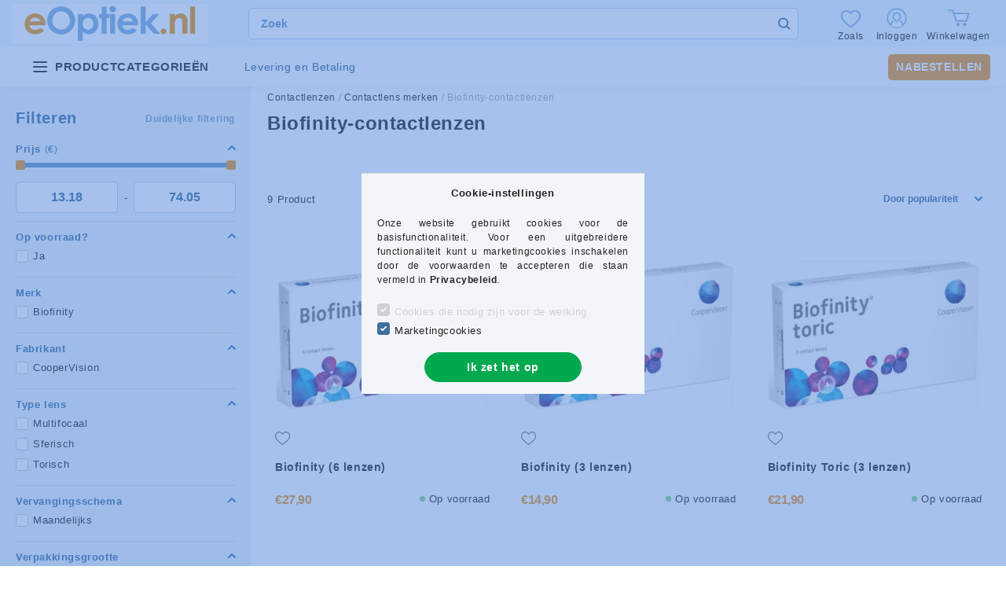

--- FILE ---
content_type: text/html; charset=UTF-8
request_url: https://www.eoptiek.nl/biofinity-contactlenzen
body_size: 125253
content:
<!DOCTYPE html>
<html lang="nl">


<head>

<meta charset="utf-8">
<meta name="description" content="Biofinity-contactlenzen">
<meta name="robots" content="index, follow">
<meta http-equiv="X-UA-Compatible" content="IE=Edge">
<meta property="og:site_name" content="eOptiek.nl" />
<meta property="og:title" content="Biofinity-contactlenzen">
<meta property="og:description" content="Biofinity-contactlenzen">
<meta property="og:type" content="website">
<meta property="og:url" content="https://www.eoptiek.nl/biofinity-contactlenzen">
<meta name="mobile-web-app-capable" content="yes">
<meta name="apple-mobile-web-app-capable" content="yes">
<meta name="MobileOptimized" content="320">
<meta name="HandheldFriendly" content="true">

<title>Biofinity-contactlenzen</title>


<script>
var service_type="shop";
var shop_url_main="https://www.eoptiek.nl";
var actual_lang="nl";
var money_len="2";
var money_thousend=" ";
var money_dec=",";
var shop_id=43321;
var unas_design_url="https:"+"/"+"/"+"www.eoptiek.nl"+"/"+"!common_design"+"/"+"custom"+"/"+"eoptika3.unas.hu"+"/";
var unas_design_code='0';
var unas_base_design_code='2000';
var unas_design_ver=4;
var unas_design_subver=1;
var unas_shop_url='https://www.eoptiek.nl';
var responsive="yes";
var price_nullcut_disable=1;
var config_plus=new Array();
config_plus['price_moneytype_befor']=1;
config_plus['cart_redirect']=2;
config_plus['money_type']='€';
config_plus['money_type_display']='€';
var lang_text=new Array();

var UNAS = UNAS || {};
UNAS.shop={"base_url":'https://www.eoptiek.nl',"domain":'www.eoptiek.nl',"username":'eoptika3.unas.hu',"id":43321,"lang":'nl',"currency_type":'€',"currency_code":'EUR',"currency_rate":'0.0024',"currency_length":2,"base_currency_length":0,"canonical_url":'https://www.eoptiek.nl/biofinity-contactlenzen'};
UNAS.design={"code":'0',"page":'product_list'};
UNAS.api_auth="7718fdb1af567bd9f82be562363e2610";
UNAS.customer={"email":'',"id":0,"group_id":0,"without_registration":0};
UNAS.customer["area_ids"]=[35318,35374,38762,45551];
UNAS.shop["category_id"]="218377";
UNAS.shop["only_private_customer_can_purchase"] = false;
 

UNAS.text = {
    "button_overlay_close": `Sluit`,
    "popup_window": `Pop-upvenster`,
    "list": `lijst`,
    "updating_in_progress": `Bezig met bijwerken`,
    "updated": `bijgewerkt`,
    "is_opened": `geopend`,
    "is_closed": `Gesloten`,
    "deleted": `Verwijderd`,
    "consent_granted": `toestemming verleend`,
    "consent_rejected": `toestemming geweigerd`,
    "field_is_incorrect": `Ongeldig veld`,
    "error_title": `Fout`,
    "product_variants": `productvarianten`,
    "product_added_to_cart": `Product toegevoegd aan winkelwagen`,
    "product_added_to_cart_with_qty_problem": `Alleen [qty_added_to_cart] [qty_unit] van dit product is toegevoegd aan uw winkelwagen.`,
    "product_removed_from_cart": `Artikel uit winkelwagen verwijderd`,
    "reg_title_name": `Naam`,
    "reg_title_company_name": `Bedrijfsnaam`,
    "number_of_items_in_cart": `Aantal items in winkelwagen`,
    "cart_is_empty": `De winkelmand is leeg`,
    "cart_updated": `Winkelwagen bijgewerkt`
};


UNAS.text["delete_from_compare"]= `Verwijderen uit vergelijking`;
UNAS.text["comparison"]= `Vergelijk`;

UNAS.text["delete_from_favourites"]= `Verwijderen uit favorieten`;
UNAS.text["add_to_favourites"]= `Naar uw favorieten`;






window.lazySizesConfig=window.lazySizesConfig || {};
window.lazySizesConfig.loadMode=1;
window.lazySizesConfig.loadHidden=false;

window.dataLayer = window.dataLayer || [];
function gtag(){dataLayer.push(arguments)};
gtag('js', new Date());
</script>

<script src="https://www.eoptiek.nl/temp/shop_43321_a253e1831783f2a1e426b312ea8d3cda.js?mod_time=1768561403"></script>

<style>@charset "UTF-8";:root { --blue:#007bff; --indigo:#6610f2; --purple:#6f42c1; --pink:#e83e8c; --red:#dc3545; --orange:#fd7e14; --yellow:#ffc107; --green:#28a745; --teal:#20c997; --cyan:#17a2b8; --white:#ffffff; --gray:#aaaaaa; --gray-dark:#888888; --primary:#3d6fa1; --secondary:#3d6fa1; --success:#56b252; --info:#17a2b8; --warning:#ffc107; --danger:#ff6666; --light:#F2F6FB; --dark:#888888; --breakpoint-xxs:0; --breakpoint-xs:440px; --breakpoint-sm:576px; --breakpoint-md:768px; --breakpoint-lg:992px; --breakpoint-xl:1200px; --breakpoint-xxl:1440px; --breakpoint-xxxl:1680px; --font-family-sans-serif:"Lato", Arial, sans-serif; --font-family-monospace:SFMono-Regular, Menlo, Monaco, Consolas, "Liberation Mono", "Courier New", monospace;}*,*::before,*::after { box-sizing:border-box;}html { font-family:sans-serif; line-height:1.15; -webkit-text-size-adjust:100%; -webkit-tap-highlight-color:rgba(0, 0, 0, 0);}article, aside, figcaption, figure, footer, header, hgroup, main, nav, section { display:block;}body { margin:0; font-family:"Lato", Arial, sans-serif; font-size:1.3rem; font-weight:400; line-height:1.5; color:#222222; text-align:left; background-color:#ffffff;}[tabindex="-1"]:focus { outline:0 !important;}hr { box-sizing:content-box; height:0; overflow:visible;}h1, h2, h3, h4, h5, h6 { margin-top:0; margin-bottom:0.5rem;}p { margin-top:0; margin-bottom:1rem;}abbr[title],abbr[data-original-title] { text-decoration:underline; text-decoration:underline dotted; cursor:help; border-bottom:0; text-decoration-skip-ink:none;}address { margin-bottom:1rem; font-style:normal; line-height:inherit;}ol,ul,dl { margin-top:0; margin-bottom:1rem;}ol ol,ul ul,ol ul,ul ol { margin-bottom:0;}dt { font-weight:700;}dd { margin-bottom:0.5rem; margin-left:0;}blockquote { margin:0 0 1rem;}b,strong { font-weight:bolder;}small { font-size:80%;}sub,sup { position:relative; font-size:75%; line-height:0; vertical-align:baseline;}sub { bottom:-0.25em;}sup { top:-0.5em;}a { color:#3d6fa1; text-decoration:none; background-color:transparent;}a:hover { color:#28496a; text-decoration:underline;}a:not([href]):not([tabindex]) { color:inherit; text-decoration:none;}a:not([href]):not([tabindex]):hover, a:not([href]):not([tabindex]):focus { color:inherit; text-decoration:none;}a:not([href]):not([tabindex]):focus { outline:0;}pre,code,kbd,samp { font-family:SFMono-Regular, Menlo, Monaco, Consolas, "Liberation Mono", "Courier New", monospace; font-size:1em;}pre { margin-top:0; margin-bottom:1rem; overflow:auto;}figure { margin:0 0 1rem;}img { vertical-align:middle; border-style:none;}svg { overflow:hidden; vertical-align:middle;}table { border-collapse:collapse;}caption { padding-top:0.75rem; padding-bottom:0.75rem; color:#999999; text-align:left; caption-side:bottom;}th { text-align:inherit;}label { display:inline-block; margin-bottom:0.8rem;}button { border-radius:0;}button:focus { outline:1px dotted; outline:5px auto -webkit-focus-ring-color;}input,button,select,optgroup,textarea { margin:0; font-family:inherit; font-size:inherit; line-height:inherit;}button,input { overflow:visible;}button,select { text-transform:none;}select { word-wrap:normal;}button,[type=button],[type=reset],[type=submit] { -webkit-appearance:button;}button:not(:disabled),[type=button]:not(:disabled),[type=reset]:not(:disabled),[type=submit]:not(:disabled) { cursor:pointer;}button::-moz-focus-inner,[type=button]::-moz-focus-inner,[type=reset]::-moz-focus-inner,[type=submit]::-moz-focus-inner { padding:0; border-style:none;}input[type=radio],input[type=checkbox] { box-sizing:border-box; padding:0;}input[type=date],input[type=time],input[type=datetime-local],input[type=month] { -webkit-appearance:listbox;}textarea { overflow:auto; resize:vertical;}fieldset { min-width:0; padding:0; margin:0; border:0;}legend { display:block; width:100%; max-width:100%; padding:0; margin-bottom:0.5rem; font-size:1.5rem; line-height:inherit; color:inherit; white-space:normal;}progress { vertical-align:baseline;}[type=number]::-webkit-inner-spin-button,[type=number]::-webkit-outer-spin-button { height:auto;}[type=search] { outline-offset:-2px; -webkit-appearance:none;}[type=search]::-webkit-search-decoration { -webkit-appearance:none;}::-webkit-file-upload-button { font:inherit; -webkit-appearance:button;}output { display:inline-block;}summary { display:list-item; cursor:pointer;}template { display:none;}[hidden] { display:none !important;}h1, h2, h3, h4, h5, h6,.h1, .h2, .h3, .h4, .h5, .h6 { margin-bottom:0.5rem; font-weight:500; line-height:1.2;}h1, .h1 { font-size:3.6rem;}h2, .h2 { font-size:2.4rem;}h3, .h3 { font-size:2rem;}h4, .h4 { font-size:1.8rem;}h5, .h5 { font-size:1.6rem;}h6, .h6 { font-size:1.4rem;}.lead { font-size:1.625rem; font-weight:300;}.display-1 { font-size:9.6rem; font-weight:300; line-height:1.2;}.display-2 { font-size:8rem; font-weight:300; line-height:1.2;}.display-3 { font-size:6.4rem; font-weight:300; line-height:1.2;}.display-4 { font-size:4.8rem; font-weight:300; line-height:1.2;}hr { margin-top:1rem; margin-bottom:1rem; border:0; border-top:1px solid rgba(0, 0, 0, 0.1);}small,.small { font-size:80%; font-weight:400;}mark,.mark { padding:0.2em; background-color:#fcf8e3;}.list-unstyled { padding-left:0; list-style:none;}.list-inline { padding-left:0; list-style:none;}.list-inline-item { display:inline-block;}.list-inline-item:not(:last-child) { margin-right:0.5rem;}.initialism { font-size:90%; text-transform:uppercase;}.blockquote { margin-bottom:1rem; font-size:1.625rem;}.blockquote-footer { display:block; font-size:80%; color:#aaaaaa;}.blockquote-footer::before { content:"— ";}.img-fluid { max-width:100%; height:auto;}.img-thumbnail { padding:0.25rem; background-color:#ffffff; border:1px solid #F2F6FB; border-radius:0.5rem; max-width:100%; height:auto;}.figure { display:inline-block;}.figure-img { margin-bottom:0.5rem; line-height:1;}.figure-caption { font-size:90%; color:#aaaaaa;}.container { width:100%; padding-right:20px; padding-left:20px; margin-right:auto; margin-left:auto; max-width:100%;}@media (min-width:440px) { .container {  max-width:100%; }}@media (min-width:576px) { .container {  max-width:100%; }}@media (min-width:768px) { .container {  max-width:758px; }}@media (min-width:992px) { .container {  max-width:982px; }}@media (min-width:1200px) { .container {  max-width:1180px; }}@media (min-width:1440px) { .container {  max-width:1420px; }}@media (min-width:1680px) { .container {  max-width:1660px; }}.container-fluid { width:100%; padding-right:20px; padding-left:20px; margin-right:auto; margin-left:auto;}.row { display:flex; flex-wrap:wrap; margin-right:-20px; margin-left:-20px;}.no-gutters { margin-right:0; margin-left:0;}.no-gutters > .col,.no-gutters > [class*=col-] { padding-right:0; padding-left:0;}.col-xxxl,.col-xxxl-auto, .col-xxxl-12, .col-xxxl-11, .col-xxxl-10, .col-xxxl-9, .col-xxxl-8, .col-xxxl-7, .col-xxxl-6, .col-xxxl-5, .col-xxxl-4, .col-xxxl-3, .col-xxxl-2, .col-xxxl-1, .col-xxl,.col-xxl-auto, .col-xxl-12, .col-xxl-11, .col-xxl-10, .col-xxl-9, .col-xxl-8, .col-xxl-7, .col-xxl-6, .col-xxl-5, .col-xxl-4, .col-xxl-3, .col-xxl-2, .col-xxl-1, .col-xl,.col-xl-auto, .col-xl-12, .col-xl-11, .col-xl-10, .col-xl-9, .col-xl-8, .col-xl-7, .col-xl-6, .col-xl-5, .col-xl-4, .col-xl-3, .col-xl-2, .col-xl-1, .col-lg,.col-lg-auto, .col-lg-12, .col-lg-11, .col-lg-10, .col-lg-9, .col-lg-8, .col-lg-7, .col-lg-6, .col-lg-5, .col-lg-4, .col-lg-3, .col-lg-2, .col-lg-1, .col-md,.col-md-auto, .col-md-12, .col-md-11, .col-md-10, .col-md-9, .col-md-8, .col-md-7, .col-md-6, .col-md-5, .col-md-4, .col-md-3, .col-md-2, .col-md-1, .col-sm,.col-sm-auto, .col-sm-12, .col-sm-11, .col-sm-10, .col-sm-9, .col-sm-8, .col-sm-7, .col-sm-6, .col-sm-5, .col-sm-4, .col-sm-3, .col-sm-2, .col-sm-1, .col-xs,.col-xs-auto, .col-xs-12, .col-xs-11, .col-xs-10, .col-xs-9, .col-xs-8, .col-xs-7, .col-xs-6, .col-xs-5, .col-xs-4, .col-xs-3, .col-xs-2, .col-xs-1, .col,.col-auto, .col-12, .col-11, .col-10, .col-9, .col-8, .col-7, .col-6, .col-5, .col-4, .col-3, .col-2, .col-1 { position:relative; width:100%; padding-right:20px; padding-left:20px;}.col { flex-basis:0; flex-grow:1; max-width:100%;}.col-auto { flex:0 0 auto; width:auto; max-width:100%;}.col-1 { flex:0 0 8.3333333333%; max-width:8.3333333333%;}.col-2 { flex:0 0 16.6666666667%; max-width:16.6666666667%;}.col-3 { flex:0 0 25%; max-width:25%;}.col-4 { flex:0 0 33.3333333333%; max-width:33.3333333333%;}.col-5 { flex:0 0 41.6666666667%; max-width:41.6666666667%;}.col-6 { flex:0 0 50%; max-width:50%;}.col-7 { flex:0 0 58.3333333333%; max-width:58.3333333333%;}.col-8 { flex:0 0 66.6666666667%; max-width:66.6666666667%;}.col-9 { flex:0 0 75%; max-width:75%;}.col-10 { flex:0 0 83.3333333333%; max-width:83.3333333333%;}.col-11 { flex:0 0 91.6666666667%; max-width:91.6666666667%;}.col-12 { flex:0 0 100%; max-width:100%;}.order-first { order:-1;}.order-last { order:13;}.order-0 { order:0;}.order-1 { order:1;}.order-2 { order:2;}.order-3 { order:3;}.order-4 { order:4;}.order-5 { order:5;}.order-6 { order:6;}.order-7 { order:7;}.order-8 { order:8;}.order-9 { order:9;}.order-10 { order:10;}.order-11 { order:11;}.order-12 { order:12;}.offset-1 { margin-left:8.3333333333%;}.offset-2 { margin-left:16.6666666667%;}.offset-3 { margin-left:25%;}.offset-4 { margin-left:33.3333333333%;}.offset-5 { margin-left:41.6666666667%;}.offset-6 { margin-left:50%;}.offset-7 { margin-left:58.3333333333%;}.offset-8 { margin-left:66.6666666667%;}.offset-9 { margin-left:75%;}.offset-10 { margin-left:83.3333333333%;}.offset-11 { margin-left:91.6666666667%;}@media (min-width:440px) { .col-xs {  flex-basis:0;  flex-grow:1;  max-width:100%; } .col-xs-auto {  flex:0 0 auto;  width:auto;  max-width:100%; } .col-xs-1 {  flex:0 0 8.3333333333%;  max-width:8.3333333333%; } .col-xs-2 {  flex:0 0 16.6666666667%;  max-width:16.6666666667%; } .col-xs-3 {  flex:0 0 25%;  max-width:25%; } .col-xs-4 {  flex:0 0 33.3333333333%;  max-width:33.3333333333%; } .col-xs-5 {  flex:0 0 41.6666666667%;  max-width:41.6666666667%; } .col-xs-6 {  flex:0 0 50%;  max-width:50%; } .col-xs-7 {  flex:0 0 58.3333333333%;  max-width:58.3333333333%; } .col-xs-8 {  flex:0 0 66.6666666667%;  max-width:66.6666666667%; } .col-xs-9 {  flex:0 0 75%;  max-width:75%; } .col-xs-10 {  flex:0 0 83.3333333333%;  max-width:83.3333333333%; } .col-xs-11 {  flex:0 0 91.6666666667%;  max-width:91.6666666667%; } .col-xs-12 {  flex:0 0 100%;  max-width:100%; } .order-xs-first {  order:-1; } .order-xs-last {  order:13; } .order-xs-0 {  order:0; } .order-xs-1 {  order:1; } .order-xs-2 {  order:2; } .order-xs-3 {  order:3; } .order-xs-4 {  order:4; } .order-xs-5 {  order:5; } .order-xs-6 {  order:6; } .order-xs-7 {  order:7; } .order-xs-8 {  order:8; } .order-xs-9 {  order:9; } .order-xs-10 {  order:10; } .order-xs-11 {  order:11; } .order-xs-12 {  order:12; } .offset-xs-0 {  margin-left:0; } .offset-xs-1 {  margin-left:8.3333333333%; } .offset-xs-2 {  margin-left:16.6666666667%; } .offset-xs-3 {  margin-left:25%; } .offset-xs-4 {  margin-left:33.3333333333%; } .offset-xs-5 {  margin-left:41.6666666667%; } .offset-xs-6 {  margin-left:50%; } .offset-xs-7 {  margin-left:58.3333333333%; } .offset-xs-8 {  margin-left:66.6666666667%; } .offset-xs-9 {  margin-left:75%; } .offset-xs-10 {  margin-left:83.3333333333%; } .offset-xs-11 {  margin-left:91.6666666667%; }}@media (min-width:576px) { .col-sm {  flex-basis:0;  flex-grow:1;  max-width:100%; } .col-sm-auto {  flex:0 0 auto;  width:auto;  max-width:100%; } .col-sm-1 {  flex:0 0 8.3333333333%;  max-width:8.3333333333%; } .col-sm-2 {  flex:0 0 16.6666666667%;  max-width:16.6666666667%; } .col-sm-3 {  flex:0 0 25%;  max-width:25%; } .col-sm-4 {  flex:0 0 33.3333333333%;  max-width:33.3333333333%; } .col-sm-5 {  flex:0 0 41.6666666667%;  max-width:41.6666666667%; } .col-sm-6 {  flex:0 0 50%;  max-width:50%; } .col-sm-7 {  flex:0 0 58.3333333333%;  max-width:58.3333333333%; } .col-sm-8 {  flex:0 0 66.6666666667%;  max-width:66.6666666667%; } .col-sm-9 {  flex:0 0 75%;  max-width:75%; } .col-sm-10 {  flex:0 0 83.3333333333%;  max-width:83.3333333333%; } .col-sm-11 {  flex:0 0 91.6666666667%;  max-width:91.6666666667%; } .col-sm-12 {  flex:0 0 100%;  max-width:100%; } .order-sm-first {  order:-1; } .order-sm-last {  order:13; } .order-sm-0 {  order:0; } .order-sm-1 {  order:1; } .order-sm-2 {  order:2; } .order-sm-3 {  order:3; } .order-sm-4 {  order:4; } .order-sm-5 {  order:5; } .order-sm-6 {  order:6; } .order-sm-7 {  order:7; } .order-sm-8 {  order:8; } .order-sm-9 {  order:9; } .order-sm-10 {  order:10; } .order-sm-11 {  order:11; } .order-sm-12 {  order:12; } .offset-sm-0 {  margin-left:0; } .offset-sm-1 {  margin-left:8.3333333333%; } .offset-sm-2 {  margin-left:16.6666666667%; } .offset-sm-3 {  margin-left:25%; } .offset-sm-4 {  margin-left:33.3333333333%; } .offset-sm-5 {  margin-left:41.6666666667%; } .offset-sm-6 {  margin-left:50%; } .offset-sm-7 {  margin-left:58.3333333333%; } .offset-sm-8 {  margin-left:66.6666666667%; } .offset-sm-9 {  margin-left:75%; } .offset-sm-10 {  margin-left:83.3333333333%; } .offset-sm-11 {  margin-left:91.6666666667%; }}@media (min-width:768px) { .col-md {  flex-basis:0;  flex-grow:1;  max-width:100%; } .col-md-auto {  flex:0 0 auto;  width:auto;  max-width:100%; } .col-md-1 {  flex:0 0 8.3333333333%;  max-width:8.3333333333%; } .col-md-2 {  flex:0 0 16.6666666667%;  max-width:16.6666666667%; } .col-md-3 {  flex:0 0 25%;  max-width:25%; } .col-md-4 {  flex:0 0 33.3333333333%;  max-width:33.3333333333%; } .col-md-5 {  flex:0 0 41.6666666667%;  max-width:41.6666666667%; } .col-md-6 {  flex:0 0 50%;  max-width:50%; } .col-md-7 {  flex:0 0 58.3333333333%;  max-width:58.3333333333%; } .col-md-8 {  flex:0 0 66.6666666667%;  max-width:66.6666666667%; } .col-md-9 {  flex:0 0 75%;  max-width:75%; } .col-md-10 {  flex:0 0 83.3333333333%;  max-width:83.3333333333%; } .col-md-11 {  flex:0 0 91.6666666667%;  max-width:91.6666666667%; } .col-md-12 {  flex:0 0 100%;  max-width:100%; } .order-md-first {  order:-1; } .order-md-last {  order:13; } .order-md-0 {  order:0; } .order-md-1 {  order:1; } .order-md-2 {  order:2; } .order-md-3 {  order:3; } .order-md-4 {  order:4; } .order-md-5 {  order:5; } .order-md-6 {  order:6; } .order-md-7 {  order:7; } .order-md-8 {  order:8; } .order-md-9 {  order:9; } .order-md-10 {  order:10; } .order-md-11 {  order:11; } .order-md-12 {  order:12; } .offset-md-0 {  margin-left:0; } .offset-md-1 {  margin-left:8.3333333333%; } .offset-md-2 {  margin-left:16.6666666667%; } .offset-md-3 {  margin-left:25%; } .offset-md-4 {  margin-left:33.3333333333%; } .offset-md-5 {  margin-left:41.6666666667%; } .offset-md-6 {  margin-left:50%; } .offset-md-7 {  margin-left:58.3333333333%; } .offset-md-8 {  margin-left:66.6666666667%; } .offset-md-9 {  margin-left:75%; } .offset-md-10 {  margin-left:83.3333333333%; } .offset-md-11 {  margin-left:91.6666666667%; }}@media (min-width:992px) { .col-lg {  flex-basis:0;  flex-grow:1;  max-width:100%; } .col-lg-auto {  flex:0 0 auto;  width:auto;  max-width:100%; } .col-lg-1 {  flex:0 0 8.3333333333%;  max-width:8.3333333333%; } .col-lg-2 {  flex:0 0 16.6666666667%;  max-width:16.6666666667%; } .col-lg-3 {  flex:0 0 25%;  max-width:25%; } .col-lg-4 {  flex:0 0 33.3333333333%;  max-width:33.3333333333%; } .col-lg-5 {  flex:0 0 41.6666666667%;  max-width:41.6666666667%; } .col-lg-6 {  flex:0 0 50%;  max-width:50%; } .col-lg-7 {  flex:0 0 58.3333333333%;  max-width:58.3333333333%; } .col-lg-8 {  flex:0 0 66.6666666667%;  max-width:66.6666666667%; } .col-lg-9 {  flex:0 0 75%;  max-width:75%; } .col-lg-10 {  flex:0 0 83.3333333333%;  max-width:83.3333333333%; } .col-lg-11 {  flex:0 0 91.6666666667%;  max-width:91.6666666667%; } .col-lg-12 {  flex:0 0 100%;  max-width:100%; } .order-lg-first {  order:-1; } .order-lg-last {  order:13; } .order-lg-0 {  order:0; } .order-lg-1 {  order:1; } .order-lg-2 {  order:2; } .order-lg-3 {  order:3; } .order-lg-4 {  order:4; } .order-lg-5 {  order:5; } .order-lg-6 {  order:6; } .order-lg-7 {  order:7; } .order-lg-8 {  order:8; } .order-lg-9 {  order:9; } .order-lg-10 {  order:10; } .order-lg-11 {  order:11; } .order-lg-12 {  order:12; } .offset-lg-0 {  margin-left:0; } .offset-lg-1 {  margin-left:8.3333333333%; } .offset-lg-2 {  margin-left:16.6666666667%; } .offset-lg-3 {  margin-left:25%; } .offset-lg-4 {  margin-left:33.3333333333%; } .offset-lg-5 {  margin-left:41.6666666667%; } .offset-lg-6 {  margin-left:50%; } .offset-lg-7 {  margin-left:58.3333333333%; } .offset-lg-8 {  margin-left:66.6666666667%; } .offset-lg-9 {  margin-left:75%; } .offset-lg-10 {  margin-left:83.3333333333%; } .offset-lg-11 {  margin-left:91.6666666667%; }}@media (min-width:1200px) { .col-xl {  flex-basis:0;  flex-grow:1;  max-width:100%; } .col-xl-auto {  flex:0 0 auto;  width:auto;  max-width:100%; } .col-xl-1 {  flex:0 0 8.3333333333%;  max-width:8.3333333333%; } .col-xl-2 {  flex:0 0 16.6666666667%;  max-width:16.6666666667%; } .col-xl-3 {  flex:0 0 25%;  max-width:25%; } .col-xl-4 {  flex:0 0 33.3333333333%;  max-width:33.3333333333%; } .col-xl-5 {  flex:0 0 41.6666666667%;  max-width:41.6666666667%; } .col-xl-6 {  flex:0 0 50%;  max-width:50%; } .col-xl-7 {  flex:0 0 58.3333333333%;  max-width:58.3333333333%; } .col-xl-8 {  flex:0 0 66.6666666667%;  max-width:66.6666666667%; } .col-xl-9 {  flex:0 0 75%;  max-width:75%; } .col-xl-10 {  flex:0 0 83.3333333333%;  max-width:83.3333333333%; } .col-xl-11 {  flex:0 0 91.6666666667%;  max-width:91.6666666667%; } .col-xl-12 {  flex:0 0 100%;  max-width:100%; } .order-xl-first {  order:-1; } .order-xl-last {  order:13; } .order-xl-0 {  order:0; } .order-xl-1 {  order:1; } .order-xl-2 {  order:2; } .order-xl-3 {  order:3; } .order-xl-4 {  order:4; } .order-xl-5 {  order:5; } .order-xl-6 {  order:6; } .order-xl-7 {  order:7; } .order-xl-8 {  order:8; } .order-xl-9 {  order:9; } .order-xl-10 {  order:10; } .order-xl-11 {  order:11; } .order-xl-12 {  order:12; } .offset-xl-0 {  margin-left:0; } .offset-xl-1 {  margin-left:8.3333333333%; } .offset-xl-2 {  margin-left:16.6666666667%; } .offset-xl-3 {  margin-left:25%; } .offset-xl-4 {  margin-left:33.3333333333%; } .offset-xl-5 {  margin-left:41.6666666667%; } .offset-xl-6 {  margin-left:50%; } .offset-xl-7 {  margin-left:58.3333333333%; } .offset-xl-8 {  margin-left:66.6666666667%; } .offset-xl-9 {  margin-left:75%; } .offset-xl-10 {  margin-left:83.3333333333%; } .offset-xl-11 {  margin-left:91.6666666667%; }}@media (min-width:1440px) { .col-xxl {  flex-basis:0;  flex-grow:1;  max-width:100%; } .col-xxl-auto {  flex:0 0 auto;  width:auto;  max-width:100%; } .col-xxl-1 {  flex:0 0 8.3333333333%;  max-width:8.3333333333%; } .col-xxl-2 {  flex:0 0 16.6666666667%;  max-width:16.6666666667%; } .col-xxl-3 {  flex:0 0 25%;  max-width:25%; } .col-xxl-4 {  flex:0 0 33.3333333333%;  max-width:33.3333333333%; } .col-xxl-5 {  flex:0 0 41.6666666667%;  max-width:41.6666666667%; } .col-xxl-6 {  flex:0 0 50%;  max-width:50%; } .col-xxl-7 {  flex:0 0 58.3333333333%;  max-width:58.3333333333%; } .col-xxl-8 {  flex:0 0 66.6666666667%;  max-width:66.6666666667%; } .col-xxl-9 {  flex:0 0 75%;  max-width:75%; } .col-xxl-10 {  flex:0 0 83.3333333333%;  max-width:83.3333333333%; } .col-xxl-11 {  flex:0 0 91.6666666667%;  max-width:91.6666666667%; } .col-xxl-12 {  flex:0 0 100%;  max-width:100%; } .order-xxl-first {  order:-1; } .order-xxl-last {  order:13; } .order-xxl-0 {  order:0; } .order-xxl-1 {  order:1; } .order-xxl-2 {  order:2; } .order-xxl-3 {  order:3; } .order-xxl-4 {  order:4; } .order-xxl-5 {  order:5; } .order-xxl-6 {  order:6; } .order-xxl-7 {  order:7; } .order-xxl-8 {  order:8; } .order-xxl-9 {  order:9; } .order-xxl-10 {  order:10; } .order-xxl-11 {  order:11; } .order-xxl-12 {  order:12; } .offset-xxl-0 {  margin-left:0; } .offset-xxl-1 {  margin-left:8.3333333333%; } .offset-xxl-2 {  margin-left:16.6666666667%; } .offset-xxl-3 {  margin-left:25%; } .offset-xxl-4 {  margin-left:33.3333333333%; } .offset-xxl-5 {  margin-left:41.6666666667%; } .offset-xxl-6 {  margin-left:50%; } .offset-xxl-7 {  margin-left:58.3333333333%; } .offset-xxl-8 {  margin-left:66.6666666667%; } .offset-xxl-9 {  margin-left:75%; } .offset-xxl-10 {  margin-left:83.3333333333%; } .offset-xxl-11 {  margin-left:91.6666666667%; }}@media (min-width:1680px) { .col-xxxl {  flex-basis:0;  flex-grow:1;  max-width:100%; } .col-xxxl-auto {  flex:0 0 auto;  width:auto;  max-width:100%; } .col-xxxl-1 {  flex:0 0 8.3333333333%;  max-width:8.3333333333%; } .col-xxxl-2 {  flex:0 0 16.6666666667%;  max-width:16.6666666667%; } .col-xxxl-3 {  flex:0 0 25%;  max-width:25%; } .col-xxxl-4 {  flex:0 0 33.3333333333%;  max-width:33.3333333333%; } .col-xxxl-5 {  flex:0 0 41.6666666667%;  max-width:41.6666666667%; } .col-xxxl-6 {  flex:0 0 50%;  max-width:50%; } .col-xxxl-7 {  flex:0 0 58.3333333333%;  max-width:58.3333333333%; } .col-xxxl-8 {  flex:0 0 66.6666666667%;  max-width:66.6666666667%; } .col-xxxl-9 {  flex:0 0 75%;  max-width:75%; } .col-xxxl-10 {  flex:0 0 83.3333333333%;  max-width:83.3333333333%; } .col-xxxl-11 {  flex:0 0 91.6666666667%;  max-width:91.6666666667%; } .col-xxxl-12 {  flex:0 0 100%;  max-width:100%; } .order-xxxl-first {  order:-1; } .order-xxxl-last {  order:13; } .order-xxxl-0 {  order:0; } .order-xxxl-1 {  order:1; } .order-xxxl-2 {  order:2; } .order-xxxl-3 {  order:3; } .order-xxxl-4 {  order:4; } .order-xxxl-5 {  order:5; } .order-xxxl-6 {  order:6; } .order-xxxl-7 {  order:7; } .order-xxxl-8 {  order:8; } .order-xxxl-9 {  order:9; } .order-xxxl-10 {  order:10; } .order-xxxl-11 {  order:11; } .order-xxxl-12 {  order:12; } .offset-xxxl-0 {  margin-left:0; } .offset-xxxl-1 {  margin-left:8.3333333333%; } .offset-xxxl-2 {  margin-left:16.6666666667%; } .offset-xxxl-3 {  margin-left:25%; } .offset-xxxl-4 {  margin-left:33.3333333333%; } .offset-xxxl-5 {  margin-left:41.6666666667%; } .offset-xxxl-6 {  margin-left:50%; } .offset-xxxl-7 {  margin-left:58.3333333333%; } .offset-xxxl-8 {  margin-left:66.6666666667%; } .offset-xxxl-9 {  margin-left:75%; } .offset-xxxl-10 {  margin-left:83.3333333333%; } .offset-xxxl-11 {  margin-left:91.6666666667%; }}.form-control { display:block; width:100%; height:4rem; padding:0.85rem 1rem; font-size:1.4rem; font-weight:400; line-height:1.5; color:#777777; background-color:#ffffff; background-clip:padding-box; border:1px solid #dddddd; border-radius:0.5rem; transition:color 0.2s ease-in-out, background-color 0.2s ease-in-out, border-color 0.2s ease-in-out;}@media (prefers-reduced-motion:reduce) { .form-control {  transition:none; }}.form-control::-ms-expand { background-color:transparent; border:0;}.form-control:focus { color:#777777; background-color:#ffffff; border-color:#3d6fa1; outline:0; box-shadow:0 0 0 transparent;}.form-control::placeholder { color:#aaaaaa; opacity:1;}.form-control:disabled, .form-control[readonly] { background-color:#F2F6FB; opacity:1;}select.form-control:focus::-ms-value { color:#777777; background-color:#ffffff;}.form-control-file,.form-control-range { display:block; width:100%;}.col-form-label { padding-top:calc(0.85rem + 1px); padding-bottom:calc(0.85rem + 1px); margin-bottom:0; font-size:inherit; line-height:1.5;}.col-form-label-lg { padding-top:calc(0.5rem + 1px); padding-bottom:calc(0.5rem + 1px); font-size:1.625rem; line-height:1.5;}.col-form-label-sm { padding-top:calc(0.25rem + 1px); padding-bottom:calc(0.25rem + 1px); font-size:1.1375rem; line-height:1.5;}.form-control-plaintext { display:block; width:100%; padding-top:0.85rem; padding-bottom:0.85rem; margin-bottom:0; line-height:1.5; color:#222222; background-color:transparent; border:solid transparent; border-width:1px 0;}.form-control-plaintext.form-control-sm, .form-control-plaintext.form-control-lg { padding-right:0; padding-left:0;}.form-control-sm { height:calc(1.5em + 0.5rem + 2px); padding:0.25rem 0.5rem; font-size:1.1375rem; line-height:1.5; border-radius:0.5rem;}.form-control-lg { height:calc(1.5em + 1rem + 2px); padding:0.5rem 1rem; font-size:1.625rem; line-height:1.5; border-radius:0.5rem;}select.form-control[size], select.form-control[multiple] { height:auto;}textarea.form-control { height:auto;}.form-group { margin-bottom:1.5rem;}.form-text { display:block; margin-top:0.25rem;}.form-row { display:flex; flex-wrap:wrap; margin-right:-5px; margin-left:-5px;}.form-row > .col,.form-row > [class*=col-] { padding-right:5px; padding-left:5px;}.form-check { position:relative; display:block; padding-left:1.25rem;}.form-check-input { position:absolute; margin-top:0.3rem; margin-left:-1.25rem;}.form-check-input:disabled ~ .form-check-label { color:#999999;}.form-check-label { margin-bottom:0;}.form-check-inline { display:inline-flex; align-items:center; padding-left:0; margin-right:0.75rem;}.form-check-inline .form-check-input { position:static; margin-top:0; margin-right:0.3125rem; margin-left:0;}.valid-feedback { display:none; width:100%; margin-top:0.25rem; font-size:80%; color:#56b252;}.valid-tooltip { position:absolute; top:100%; z-index:5; display:none; max-width:100%; padding:0.25rem 0.5rem; margin-top:0.1rem; font-size:1.1375rem; line-height:1.5; color:#ffffff; background-color:rgba(86, 178, 82, 0.9); border-radius:0.5rem;}.was-validated .form-control:valid, .form-control.is-valid { border-color:#56b252; padding-right:3.8rem; background-image:url("data:image/svg+xml,%3csvg xmlns='http://www.w3.org/2000/svg' viewBox='0 0 8 8'%3e%3cpath fill='%2356b252' d='M2.3 6.73L.6 4.53c-.4-1.04.46-1.4 1.1-.8l1.1 1.4 3.4-3.8c.6-.63 1.6-.27 1.2.7l-4 4.6c-.43.5-.8.4-1.1.1z'/%3e%3c/svg%3e"); background-repeat:no-repeat; background-position:center right calc(0.375em + 0.425rem); background-size:calc(0.75em + 0.85rem) calc(0.75em + 0.85rem);}.was-validated .form-control:valid:focus, .form-control.is-valid:focus { border-color:#56b252; box-shadow:0 0 0 0.2rem rgba(86, 178, 82, 0.25);}.was-validated .form-control:valid ~ .valid-feedback,.was-validated .form-control:valid ~ .valid-tooltip, .form-control.is-valid ~ .valid-feedback,.form-control.is-valid ~ .valid-tooltip { display:block;}.was-validated textarea.form-control:valid, textarea.form-control.is-valid { padding-right:3.8rem; background-position:top calc(0.375em + 0.425rem) right calc(0.375em + 0.425rem);}.was-validated .custom-select:valid, .custom-select.is-valid { border-color:#56b252; padding-right:calc((1em + 1.7rem) * 3 / 4 + 2rem); background:url("data:image/svg+xml,%3csvg xmlns='http://www.w3.org/2000/svg' viewBox='0 0 4 5'%3e%3cpath fill='%23888888' d='M2 0L0 2h4zm0 5L0 3h4z'/%3e%3c/svg%3e") no-repeat right 1rem center/8px 10px, url("data:image/svg+xml,%3csvg xmlns='http://www.w3.org/2000/svg' viewBox='0 0 8 8'%3e%3cpath fill='%2356b252' d='M2.3 6.73L.6 4.53c-.4-1.04.46-1.4 1.1-.8l1.1 1.4 3.4-3.8c.6-.63 1.6-.27 1.2.7l-4 4.6c-.43.5-.8.4-1.1.1z'/%3e%3c/svg%3e") #ffffff no-repeat center right 2rem/calc(0.75em + 0.85rem) calc(0.75em + 0.85rem);}.was-validated .custom-select:valid:focus, .custom-select.is-valid:focus { border-color:#56b252; box-shadow:0 0 0 0.2rem rgba(86, 178, 82, 0.25);}.was-validated .custom-select:valid ~ .valid-feedback,.was-validated .custom-select:valid ~ .valid-tooltip, .custom-select.is-valid ~ .valid-feedback,.custom-select.is-valid ~ .valid-tooltip { display:block;}.was-validated .form-control-file:valid ~ .valid-feedback,.was-validated .form-control-file:valid ~ .valid-tooltip, .form-control-file.is-valid ~ .valid-feedback,.form-control-file.is-valid ~ .valid-tooltip { display:block;}.was-validated .form-check-input:valid ~ .form-check-label, .form-check-input.is-valid ~ .form-check-label { color:#56b252;}.was-validated .form-check-input:valid ~ .valid-feedback,.was-validated .form-check-input:valid ~ .valid-tooltip, .form-check-input.is-valid ~ .valid-feedback,.form-check-input.is-valid ~ .valid-tooltip { display:block;}.was-validated .custom-control-input:valid ~ .custom-control-label, .custom-control-input.is-valid ~ .custom-control-label { color:#56b252;}.was-validated .custom-control-input:valid ~ .custom-control-label::before, .custom-control-input.is-valid ~ .custom-control-label::before { border-color:#56b252;}.was-validated .custom-control-input:valid ~ .valid-feedback,.was-validated .custom-control-input:valid ~ .valid-tooltip, .custom-control-input.is-valid ~ .valid-feedback,.custom-control-input.is-valid ~ .valid-tooltip { display:block;}.was-validated .custom-control-input:valid:checked ~ .custom-control-label::before, .custom-control-input.is-valid:checked ~ .custom-control-label::before { border-color:#78c275; background-color:#78c275;}.was-validated .custom-control-input:valid:focus ~ .custom-control-label::before, .custom-control-input.is-valid:focus ~ .custom-control-label::before { box-shadow:0 0 0 0.2rem rgba(86, 178, 82, 0.25);}.was-validated .custom-control-input:valid:focus:not(:checked) ~ .custom-control-label::before, .custom-control-input.is-valid:focus:not(:checked) ~ .custom-control-label::before { border-color:#56b252;}.was-validated .custom-file-input:valid ~ .custom-file-label, .custom-file-input.is-valid ~ .custom-file-label { border-color:#56b252;}.was-validated .custom-file-input:valid ~ .valid-feedback,.was-validated .custom-file-input:valid ~ .valid-tooltip, .custom-file-input.is-valid ~ .valid-feedback,.custom-file-input.is-valid ~ .valid-tooltip { display:block;}.was-validated .custom-file-input:valid:focus ~ .custom-file-label, .custom-file-input.is-valid:focus ~ .custom-file-label { border-color:#56b252; box-shadow:0 0 0 0.2rem rgba(86, 178, 82, 0.25);}.invalid-feedback { display:none; width:100%; margin-top:0.25rem; font-size:80%; color:#ff6666;}.invalid-tooltip { position:absolute; top:100%; z-index:5; display:none; max-width:100%; padding:0.25rem 0.5rem; margin-top:0.1rem; font-size:1.1375rem; line-height:1.5; color:#ffffff; background-color:rgba(255, 102, 102, 0.9); border-radius:0.5rem;}.was-validated .form-control:invalid, .form-control.is-invalid { border-color:#ff6666; padding-right:3.8rem; background-image:url("data:image/svg+xml,%3csvg xmlns='http://www.w3.org/2000/svg' fill='%23ff6666' viewBox='-2 -2 7 7'%3e%3cpath stroke='%23ff6666' d='M0 0l3 3m0-3L0 3'/%3e%3ccircle r='.5'/%3e%3ccircle cx='3' r='.5'/%3e%3ccircle cy='3' r='.5'/%3e%3ccircle cx='3' cy='3' r='.5'/%3e%3c/svg%3E"); background-repeat:no-repeat; background-position:center right calc(0.375em + 0.425rem); background-size:calc(0.75em + 0.85rem) calc(0.75em + 0.85rem);}.was-validated .form-control:invalid:focus, .form-control.is-invalid:focus { border-color:#ff6666; box-shadow:0 0 0 0.2rem rgba(255, 102, 102, 0.25);}.was-validated .form-control:invalid ~ .invalid-feedback,.was-validated .form-control:invalid ~ .invalid-tooltip, .form-control.is-invalid ~ .invalid-feedback,.form-control.is-invalid ~ .invalid-tooltip { display:block;}.was-validated textarea.form-control:invalid, textarea.form-control.is-invalid { padding-right:3.8rem; background-position:top calc(0.375em + 0.425rem) right calc(0.375em + 0.425rem);}.was-validated .custom-select:invalid, .custom-select.is-invalid { border-color:#ff6666; padding-right:calc((1em + 1.7rem) * 3 / 4 + 2rem); background:url("data:image/svg+xml,%3csvg xmlns='http://www.w3.org/2000/svg' viewBox='0 0 4 5'%3e%3cpath fill='%23888888' d='M2 0L0 2h4zm0 5L0 3h4z'/%3e%3c/svg%3e") no-repeat right 1rem center/8px 10px, url("data:image/svg+xml,%3csvg xmlns='http://www.w3.org/2000/svg' fill='%23ff6666' viewBox='-2 -2 7 7'%3e%3cpath stroke='%23ff6666' d='M0 0l3 3m0-3L0 3'/%3e%3ccircle r='.5'/%3e%3ccircle cx='3' r='.5'/%3e%3ccircle cy='3' r='.5'/%3e%3ccircle cx='3' cy='3' r='.5'/%3e%3c/svg%3E") #ffffff no-repeat center right 2rem/calc(0.75em + 0.85rem) calc(0.75em + 0.85rem);}.was-validated .custom-select:invalid:focus, .custom-select.is-invalid:focus { border-color:#ff6666; box-shadow:0 0 0 0.2rem rgba(255, 102, 102, 0.25);}.was-validated .custom-select:invalid ~ .invalid-feedback,.was-validated .custom-select:invalid ~ .invalid-tooltip, .custom-select.is-invalid ~ .invalid-feedback,.custom-select.is-invalid ~ .invalid-tooltip { display:block;}.was-validated .form-control-file:invalid ~ .invalid-feedback,.was-validated .form-control-file:invalid ~ .invalid-tooltip, .form-control-file.is-invalid ~ .invalid-feedback,.form-control-file.is-invalid ~ .invalid-tooltip { display:block;}.was-validated .form-check-input:invalid ~ .form-check-label, .form-check-input.is-invalid ~ .form-check-label { color:#ff6666;}.was-validated .form-check-input:invalid ~ .invalid-feedback,.was-validated .form-check-input:invalid ~ .invalid-tooltip, .form-check-input.is-invalid ~ .invalid-feedback,.form-check-input.is-invalid ~ .invalid-tooltip { display:block;}.was-validated .custom-control-input:invalid ~ .custom-control-label, .custom-control-input.is-invalid ~ .custom-control-label { color:#ff6666;}.was-validated .custom-control-input:invalid ~ .custom-control-label::before, .custom-control-input.is-invalid ~ .custom-control-label::before { border-color:#ff6666;}.was-validated .custom-control-input:invalid ~ .invalid-feedback,.was-validated .custom-control-input:invalid ~ .invalid-tooltip, .custom-control-input.is-invalid ~ .invalid-feedback,.custom-control-input.is-invalid ~ .invalid-tooltip { display:block;}.was-validated .custom-control-input:invalid:checked ~ .custom-control-label::before, .custom-control-input.is-invalid:checked ~ .custom-control-label::before { border-color:#ff9999; background-color:#ff9999;}.was-validated .custom-control-input:invalid:focus ~ .custom-control-label::before, .custom-control-input.is-invalid:focus ~ .custom-control-label::before { box-shadow:0 0 0 0.2rem rgba(255, 102, 102, 0.25);}.was-validated .custom-control-input:invalid:focus:not(:checked) ~ .custom-control-label::before, .custom-control-input.is-invalid:focus:not(:checked) ~ .custom-control-label::before { border-color:#ff6666;}.was-validated .custom-file-input:invalid ~ .custom-file-label, .custom-file-input.is-invalid ~ .custom-file-label { border-color:#ff6666;}.was-validated .custom-file-input:invalid ~ .invalid-feedback,.was-validated .custom-file-input:invalid ~ .invalid-tooltip, .custom-file-input.is-invalid ~ .invalid-feedback,.custom-file-input.is-invalid ~ .invalid-tooltip { display:block;}.was-validated .custom-file-input:invalid:focus ~ .custom-file-label, .custom-file-input.is-invalid:focus ~ .custom-file-label { border-color:#ff6666; box-shadow:0 0 0 0.2rem rgba(255, 102, 102, 0.25);}.form-inline { display:flex; flex-flow:row wrap; align-items:center;}.form-inline .form-check { width:100%;}@media (min-width:576px) { .form-inline label {  display:flex;  align-items:center;  justify-content:center;  margin-bottom:0; } .form-inline .form-group {  display:flex;  flex:0 0 auto;  flex-flow:row wrap;  align-items:center;  margin-bottom:0; } .form-inline .form-control {  display:inline-block;  width:auto;  vertical-align:middle; } .form-inline .form-control-plaintext {  display:inline-block; } .form-inline .input-group,.form-inline .custom-select {  width:auto; } .form-inline .form-check {  display:flex;  align-items:center;  justify-content:center;  width:auto;  padding-left:0; } .form-inline .form-check-input {  position:relative;  flex-shrink:0;  margin-top:0;  margin-right:0.25rem;  margin-left:0; } .form-inline .custom-control {  align-items:center;  justify-content:center; } .form-inline .custom-control-label {  margin-bottom:0; }}.btn { display:inline-block; font-weight:700; color:#222222; text-align:center; vertical-align:middle; user-select:none; background-color:transparent; border:1px solid transparent; padding:1rem 1.5rem; font-size:1.5rem; line-height:1.5; border-radius:0.5rem; transition:color 0.2s, background-color 0.2s, border-color 0.2s;}@media (prefers-reduced-motion:reduce) { .btn {  transition:none; }}.btn:hover { color:#222222; text-decoration:none;}.btn:focus, .btn.focus { outline:0; box-shadow:0 0 0 transparent;}.btn.disabled, .btn:disabled { opacity:0.35;}a.btn.disabled,fieldset:disabled a.btn { pointer-events:none;}.btn-primary { color:#ffffff; background-color:#3d6fa1; border-color:#3d6fa1;}.btn-primary:hover { color:#ffffff; background-color:#325c85; border-color:#2f567c;}.btn-primary:focus, .btn-primary.focus { box-shadow:0 0 0 0.2rem rgba(90, 133, 175, 0.5);}.btn-primary.disabled, .btn-primary:disabled { color:#ffffff; background-color:#3d6fa1; border-color:#3d6fa1;}.btn-primary:not(:disabled):not(.disabled):active, .btn-primary:not(:disabled):not(.disabled).active, .show > .btn-primary.dropdown-toggle { color:#ffffff; background-color:#2f567c; border-color:#2b4f73;}.btn-primary:not(:disabled):not(.disabled):active:focus, .btn-primary:not(:disabled):not(.disabled).active:focus, .show > .btn-primary.dropdown-toggle:focus { box-shadow:0 0 0 0.2rem rgba(90, 133, 175, 0.5);}.btn-secondary { color:#ffffff; background-color:#3d6fa1; border-color:#3d6fa1;}.btn-secondary:hover { color:#ffffff; background-color:#325c85; border-color:#2f567c;}.btn-secondary:focus, .btn-secondary.focus { box-shadow:0 0 0 0.2rem rgba(90, 133, 175, 0.5);}.btn-secondary.disabled, .btn-secondary:disabled { color:#ffffff; background-color:#3d6fa1; border-color:#3d6fa1;}.btn-secondary:not(:disabled):not(.disabled):active, .btn-secondary:not(:disabled):not(.disabled).active, .show > .btn-secondary.dropdown-toggle { color:#ffffff; background-color:#2f567c; border-color:#2b4f73;}.btn-secondary:not(:disabled):not(.disabled):active:focus, .btn-secondary:not(:disabled):not(.disabled).active:focus, .show > .btn-secondary.dropdown-toggle:focus { box-shadow:0 0 0 0.2rem rgba(90, 133, 175, 0.5);}.btn-success { color:#ffffff; background-color:#56b252; border-color:#56b252;}.btn-success:hover { color:#ffffff; background-color:#489944; border-color:#449140;}.btn-success:focus, .btn-success.focus { box-shadow:0 0 0 0.2rem rgba(111, 190, 108, 0.5);}.btn-success.disabled, .btn-success:disabled { color:#ffffff; background-color:#56b252; border-color:#56b252;}.btn-success:not(:disabled):not(.disabled):active, .btn-success:not(:disabled):not(.disabled).active, .show > .btn-success.dropdown-toggle { color:#ffffff; background-color:#449140; border-color:#40883c;}.btn-success:not(:disabled):not(.disabled):active:focus, .btn-success:not(:disabled):not(.disabled).active:focus, .show > .btn-success.dropdown-toggle:focus { box-shadow:0 0 0 0.2rem rgba(111, 190, 108, 0.5);}.btn-info { color:#ffffff; background-color:#17a2b8; border-color:#17a2b8;}.btn-info:hover { color:#ffffff; background-color:#138496; border-color:#117a8b;}.btn-info:focus, .btn-info.focus { box-shadow:0 0 0 0.2rem rgba(58, 176, 195, 0.5);}.btn-info.disabled, .btn-info:disabled { color:#ffffff; background-color:#17a2b8; border-color:#17a2b8;}.btn-info:not(:disabled):not(.disabled):active, .btn-info:not(:disabled):not(.disabled).active, .show > .btn-info.dropdown-toggle { color:#ffffff; background-color:#117a8b; border-color:#10707f;}.btn-info:not(:disabled):not(.disabled):active:focus, .btn-info:not(:disabled):not(.disabled).active:focus, .show > .btn-info.dropdown-toggle:focus { box-shadow:0 0 0 0.2rem rgba(58, 176, 195, 0.5);}.btn-warning { color:#ffffff; background-color:#ffc107; border-color:#ffc107;}.btn-warning:hover { color:#ffffff; background-color:#e0a800; border-color:#d39e00;}.btn-warning:focus, .btn-warning.focus { box-shadow:0 0 0 0.2rem rgba(255, 202, 44, 0.5);}.btn-warning.disabled, .btn-warning:disabled { color:#ffffff; background-color:#ffc107; border-color:#ffc107;}.btn-warning:not(:disabled):not(.disabled):active, .btn-warning:not(:disabled):not(.disabled).active, .show > .btn-warning.dropdown-toggle { color:#ffffff; background-color:#d39e00; border-color:#c69500;}.btn-warning:not(:disabled):not(.disabled):active:focus, .btn-warning:not(:disabled):not(.disabled).active:focus, .show > .btn-warning.dropdown-toggle:focus { box-shadow:0 0 0 0.2rem rgba(255, 202, 44, 0.5);}.btn-danger { color:#ffffff; background-color:#ff6666; border-color:#ff6666;}.btn-danger:hover { color:#ffffff; background-color:#ff4040; border-color:#ff3333;}.btn-danger:focus, .btn-danger.focus { box-shadow:0 0 0 0.2rem rgba(255, 125, 125, 0.5);}.btn-danger.disabled, .btn-danger:disabled { color:#ffffff; background-color:#ff6666; border-color:#ff6666;}.btn-danger:not(:disabled):not(.disabled):active, .btn-danger:not(:disabled):not(.disabled).active, .show > .btn-danger.dropdown-toggle { color:#ffffff; background-color:#ff3333; border-color:#ff2626;}.btn-danger:not(:disabled):not(.disabled):active:focus, .btn-danger:not(:disabled):not(.disabled).active:focus, .show > .btn-danger.dropdown-toggle:focus { box-shadow:0 0 0 0.2rem rgba(255, 125, 125, 0.5);}.btn-light { color:#333333; background-color:#F2F6FB; border-color:#F2F6FB;}.btn-light:hover { color:#333333; background-color:#d5e2f2; border-color:#cbdbef;}.btn-light:focus, .btn-light.focus { box-shadow:0 0 0 0.2rem rgba(213, 217, 221, 0.5);}.btn-light.disabled, .btn-light:disabled { color:#333333; background-color:#F2F6FB; border-color:#F2F6FB;}.btn-light:not(:disabled):not(.disabled):active, .btn-light:not(:disabled):not(.disabled).active, .show > .btn-light.dropdown-toggle { color:#ffffff; background-color:#cbdbef; border-color:#c1d4ec;}.btn-light:not(:disabled):not(.disabled):active:focus, .btn-light:not(:disabled):not(.disabled).active:focus, .show > .btn-light.dropdown-toggle:focus { box-shadow:0 0 0 0.2rem rgba(213, 217, 221, 0.5);}.btn-dark { color:#ffffff; background-color:#888888; border-color:#888888;}.btn-dark:hover { color:#ffffff; background-color:#757575; border-color:#6f6f6f;}.btn-dark:focus, .btn-dark.focus { box-shadow:0 0 0 0.2rem rgba(154, 154, 154, 0.5);}.btn-dark.disabled, .btn-dark:disabled { color:#ffffff; background-color:#888888; border-color:#888888;}.btn-dark:not(:disabled):not(.disabled):active, .btn-dark:not(:disabled):not(.disabled).active, .show > .btn-dark.dropdown-toggle { color:#ffffff; background-color:#6f6f6f; border-color:#686868;}.btn-dark:not(:disabled):not(.disabled):active:focus, .btn-dark:not(:disabled):not(.disabled).active:focus, .show > .btn-dark.dropdown-toggle:focus { box-shadow:0 0 0 0.2rem rgba(154, 154, 154, 0.5);}.btn-outline-primary { color:#3d6fa1; border-color:#3d6fa1;}.btn-outline-primary:hover { color:#ffffff; background-color:#3d6fa1; border-color:#3d6fa1;}.btn-outline-primary:focus, .btn-outline-primary.focus { box-shadow:0 0 0 0.2rem rgba(61, 111, 161, 0.5);}.btn-outline-primary.disabled, .btn-outline-primary:disabled { color:#3d6fa1; background-color:transparent;}.btn-outline-primary:not(:disabled):not(.disabled):active, .btn-outline-primary:not(:disabled):not(.disabled).active, .show > .btn-outline-primary.dropdown-toggle { color:#ffffff; background-color:#3d6fa1; border-color:#3d6fa1;}.btn-outline-primary:not(:disabled):not(.disabled):active:focus, .btn-outline-primary:not(:disabled):not(.disabled).active:focus, .show > .btn-outline-primary.dropdown-toggle:focus { box-shadow:0 0 0 0.2rem rgba(61, 111, 161, 0.5);}.btn-outline-secondary { color:#3d6fa1; border-color:#3d6fa1;}.btn-outline-secondary:hover { color:#ffffff; background-color:#3d6fa1; border-color:#3d6fa1;}.btn-outline-secondary:focus, .btn-outline-secondary.focus { box-shadow:0 0 0 0.2rem rgba(61, 111, 161, 0.5);}.btn-outline-secondary.disabled, .btn-outline-secondary:disabled { color:#3d6fa1; background-color:transparent;}.btn-outline-secondary:not(:disabled):not(.disabled):active, .btn-outline-secondary:not(:disabled):not(.disabled).active, .show > .btn-outline-secondary.dropdown-toggle { color:#ffffff; background-color:#3d6fa1; border-color:#3d6fa1;}.btn-outline-secondary:not(:disabled):not(.disabled):active:focus, .btn-outline-secondary:not(:disabled):not(.disabled).active:focus, .show > .btn-outline-secondary.dropdown-toggle:focus { box-shadow:0 0 0 0.2rem rgba(61, 111, 161, 0.5);}.btn-outline-success { color:#56b252; border-color:#56b252;}.btn-outline-success:hover { color:#ffffff; background-color:#56b252; border-color:#56b252;}.btn-outline-success:focus, .btn-outline-success.focus { box-shadow:0 0 0 0.2rem rgba(86, 178, 82, 0.5);}.btn-outline-success.disabled, .btn-outline-success:disabled { color:#56b252; background-color:transparent;}.btn-outline-success:not(:disabled):not(.disabled):active, .btn-outline-success:not(:disabled):not(.disabled).active, .show > .btn-outline-success.dropdown-toggle { color:#ffffff; background-color:#56b252; border-color:#56b252;}.btn-outline-success:not(:disabled):not(.disabled):active:focus, .btn-outline-success:not(:disabled):not(.disabled).active:focus, .show > .btn-outline-success.dropdown-toggle:focus { box-shadow:0 0 0 0.2rem rgba(86, 178, 82, 0.5);}.btn-outline-info { color:#17a2b8; border-color:#17a2b8;}.btn-outline-info:hover { color:#ffffff; background-color:#17a2b8; border-color:#17a2b8;}.btn-outline-info:focus, .btn-outline-info.focus { box-shadow:0 0 0 0.2rem rgba(23, 162, 184, 0.5);}.btn-outline-info.disabled, .btn-outline-info:disabled { color:#17a2b8; background-color:transparent;}.btn-outline-info:not(:disabled):not(.disabled):active, .btn-outline-info:not(:disabled):not(.disabled).active, .show > .btn-outline-info.dropdown-toggle { color:#ffffff; background-color:#17a2b8; border-color:#17a2b8;}.btn-outline-info:not(:disabled):not(.disabled):active:focus, .btn-outline-info:not(:disabled):not(.disabled).active:focus, .show > .btn-outline-info.dropdown-toggle:focus { box-shadow:0 0 0 0.2rem rgba(23, 162, 184, 0.5);}.btn-outline-warning { color:#ffc107; border-color:#ffc107;}.btn-outline-warning:hover { color:#ffffff; background-color:#ffc107; border-color:#ffc107;}.btn-outline-warning:focus, .btn-outline-warning.focus { box-shadow:0 0 0 0.2rem rgba(255, 193, 7, 0.5);}.btn-outline-warning.disabled, .btn-outline-warning:disabled { color:#ffc107; background-color:transparent;}.btn-outline-warning:not(:disabled):not(.disabled):active, .btn-outline-warning:not(:disabled):not(.disabled).active, .show > .btn-outline-warning.dropdown-toggle { color:#ffffff; background-color:#ffc107; border-color:#ffc107;}.btn-outline-warning:not(:disabled):not(.disabled):active:focus, .btn-outline-warning:not(:disabled):not(.disabled).active:focus, .show > .btn-outline-warning.dropdown-toggle:focus { box-shadow:0 0 0 0.2rem rgba(255, 193, 7, 0.5);}.btn-outline-danger { color:#ff6666; border-color:#ff6666;}.btn-outline-danger:hover { color:#ffffff; background-color:#ff6666; border-color:#ff6666;}.btn-outline-danger:focus, .btn-outline-danger.focus { box-shadow:0 0 0 0.2rem rgba(255, 102, 102, 0.5);}.btn-outline-danger.disabled, .btn-outline-danger:disabled { color:#ff6666; background-color:transparent;}.btn-outline-danger:not(:disabled):not(.disabled):active, .btn-outline-danger:not(:disabled):not(.disabled).active, .show > .btn-outline-danger.dropdown-toggle { color:#ffffff; background-color:#ff6666; border-color:#ff6666;}.btn-outline-danger:not(:disabled):not(.disabled):active:focus, .btn-outline-danger:not(:disabled):not(.disabled).active:focus, .show > .btn-outline-danger.dropdown-toggle:focus { box-shadow:0 0 0 0.2rem rgba(255, 102, 102, 0.5);}.btn-outline-light { color:#F2F6FB; border-color:#F2F6FB;}.btn-outline-light:hover { color:#333333; background-color:#F2F6FB; border-color:#F2F6FB;}.btn-outline-light:focus, .btn-outline-light.focus { box-shadow:0 0 0 0.2rem rgba(242, 246, 251, 0.5);}.btn-outline-light.disabled, .btn-outline-light:disabled { color:#F2F6FB; background-color:transparent;}.btn-outline-light:not(:disabled):not(.disabled):active, .btn-outline-light:not(:disabled):not(.disabled).active, .show > .btn-outline-light.dropdown-toggle { color:#333333; background-color:#F2F6FB; border-color:#F2F6FB;}.btn-outline-light:not(:disabled):not(.disabled):active:focus, .btn-outline-light:not(:disabled):not(.disabled).active:focus, .show > .btn-outline-light.dropdown-toggle:focus { box-shadow:0 0 0 0.2rem rgba(242, 246, 251, 0.5);}.btn-outline-dark { color:#888888; border-color:#888888;}.btn-outline-dark:hover { color:#ffffff; background-color:#888888; border-color:#888888;}.btn-outline-dark:focus, .btn-outline-dark.focus { box-shadow:0 0 0 0.2rem rgba(136, 136, 136, 0.5);}.btn-outline-dark.disabled, .btn-outline-dark:disabled { color:#888888; background-color:transparent;}.btn-outline-dark:not(:disabled):not(.disabled):active, .btn-outline-dark:not(:disabled):not(.disabled).active, .show > .btn-outline-dark.dropdown-toggle { color:#ffffff; background-color:#888888; border-color:#888888;}.btn-outline-dark:not(:disabled):not(.disabled):active:focus, .btn-outline-dark:not(:disabled):not(.disabled).active:focus, .show > .btn-outline-dark.dropdown-toggle:focus { box-shadow:0 0 0 0.2rem rgba(136, 136, 136, 0.5);}.btn-link { font-weight:400; color:#3d6fa1; text-decoration:none;}.btn-link:hover { color:#28496a; text-decoration:underline;}.btn-link:focus, .btn-link.focus { text-decoration:underline; box-shadow:none;}.btn-link:disabled, .btn-link.disabled { color:#aaaaaa; pointer-events:none;}.btn-lg, .btn-group-lg > .btn { padding:1.55rem 3.1rem; font-size:1.8rem; line-height:1.5; border-radius:0.5rem;}.btn-sm, .btn-group-sm > .btn { padding:0.5rem 1.7rem; font-size:1.2rem; line-height:1.5; border-radius:0.5rem;}.btn-block { display:block; width:100%;}.btn-block + .btn-block { margin-top:1rem;}input[type=submit].btn-block,input[type=reset].btn-block,input[type=button].btn-block { width:100%;}.fade { transition:opacity 0.15s linear;}@media (prefers-reduced-motion:reduce) { .fade {  transition:none; }}.fade:not(.show) { opacity:0;}.collapse:not(.show) { display:none;}.collapsing { position:relative; height:0; overflow:hidden; transition:height 0.35s ease;}@media (prefers-reduced-motion:reduce) { .collapsing {  transition:none; }}.dropup,.dropright,.dropdown,.dropleft { position:relative;}.dropdown-toggle { white-space:nowrap;}.dropdown-toggle::after { display:inline-block; margin-left:0.255em; vertical-align:0.15em; content:""; border-top:0.3em solid; border-right:0.3em solid transparent; border-bottom:0; border-left:0.3em solid transparent;}.dropdown-toggle:empty::after { margin-left:0;}.dropdown-menu { position:absolute; top:100%; left:0; z-index:1000; display:none; float:left; min-width:240px; padding:1rem 0; margin:0 0 0; font-size:1.3rem; color:#222222; text-align:left; list-style:none; background-color:#ffffff; background-clip:padding-box; border:0 solid rgba(0, 0, 0, 0.15); border-radius:0;}.dropdown-menu-left { right:auto; left:0;}.dropdown-menu-right { right:0; left:auto;}@media (min-width:440px) { .dropdown-menu-xs-left {  right:auto;  left:0; } .dropdown-menu-xs-right {  right:0;  left:auto; }}@media (min-width:576px) { .dropdown-menu-sm-left {  right:auto;  left:0; } .dropdown-menu-sm-right {  right:0;  left:auto; }}@media (min-width:768px) { .dropdown-menu-md-left {  right:auto;  left:0; } .dropdown-menu-md-right {  right:0;  left:auto; }}@media (min-width:992px) { .dropdown-menu-lg-left {  right:auto;  left:0; } .dropdown-menu-lg-right {  right:0;  left:auto; }}@media (min-width:1200px) { .dropdown-menu-xl-left {  right:auto;  left:0; } .dropdown-menu-xl-right {  right:0;  left:auto; }}@media (min-width:1440px) { .dropdown-menu-xxl-left {  right:auto;  left:0; } .dropdown-menu-xxl-right {  right:0;  left:auto; }}@media (min-width:1680px) { .dropdown-menu-xxxl-left {  right:auto;  left:0; } .dropdown-menu-xxxl-right {  right:0;  left:auto; }}.dropup .dropdown-menu { top:auto; bottom:100%; margin-top:0; margin-bottom:0;}.dropup .dropdown-toggle::after { display:inline-block; margin-left:0.255em; vertical-align:0.15em; content:""; border-top:0; border-right:0.3em solid transparent; border-bottom:0.3em solid; border-left:0.3em solid transparent;}.dropup .dropdown-toggle:empty::after { margin-left:0;}.dropright .dropdown-menu { top:0; right:auto; left:100%; margin-top:0; margin-left:0;}.dropright .dropdown-toggle::after { display:inline-block; margin-left:0.255em; vertical-align:0.15em; content:""; border-top:0.3em solid transparent; border-right:0; border-bottom:0.3em solid transparent; border-left:0.3em solid;}.dropright .dropdown-toggle:empty::after { margin-left:0;}.dropright .dropdown-toggle::after { vertical-align:0;}.dropleft .dropdown-menu { top:0; right:100%; left:auto; margin-top:0; margin-right:0;}.dropleft .dropdown-toggle::after { display:inline-block; margin-left:0.255em; vertical-align:0.15em; content:"";}.dropleft .dropdown-toggle::after { display:none;}.dropleft .dropdown-toggle::before { display:inline-block; margin-right:0.255em; vertical-align:0.15em; content:""; border-top:0.3em solid transparent; border-right:0.3em solid; border-bottom:0.3em solid transparent;}.dropleft .dropdown-toggle:empty::after { margin-left:0;}.dropleft .dropdown-toggle::before { vertical-align:0;}.dropdown-menu[x-placement^=top], .dropdown-menu[x-placement^=right], .dropdown-menu[x-placement^=bottom], .dropdown-menu[x-placement^=left] { right:auto; bottom:auto;}.dropdown-divider { height:0; margin:0.5rem 0; overflow:hidden; border-top:1px solid #F2F6FB;}.dropdown-item { display:block; width:100%; padding:1rem 1.8rem; clear:both; font-weight:400; color:#333333; text-align:inherit; white-space:nowrap; background-color:transparent; border:0;}.dropdown-item:hover, .dropdown-item:focus { color:#262626; text-decoration:none; background-color:#F2F6FB;}.dropdown-item.active, .dropdown-item:active { color:#ffffff; text-decoration:none; background-color:#3d6fa1;}.dropdown-item.disabled, .dropdown-item:disabled { color:#aaaaaa; pointer-events:none; background-color:transparent;}.dropdown-menu.show { display:block;}.dropdown-header { display:block; padding:1rem 1.8rem; margin-bottom:0; font-size:1.1375rem; color:#aaaaaa; white-space:nowrap;}.dropdown-item-text { display:block; padding:1rem 1.8rem; color:#333333;}.btn-group,.btn-group-vertical { position:relative; display:inline-flex; vertical-align:middle;}.btn-group > .btn,.btn-group-vertical > .btn { position:relative; flex:1 1 auto;}.btn-group > .btn:hover,.btn-group-vertical > .btn:hover { z-index:1;}.btn-group > .btn:focus, .btn-group > .btn:active, .btn-group > .btn.active,.btn-group-vertical > .btn:focus,.btn-group-vertical > .btn:active,.btn-group-vertical > .btn.active { z-index:1;}.btn-toolbar { display:flex; flex-wrap:wrap; justify-content:flex-start;}.btn-toolbar .input-group { width:auto;}.btn-group > .btn:not(:first-child),.btn-group > .btn-group:not(:first-child) { margin-left:-1px;}.btn-group > .btn:not(:last-child):not(.dropdown-toggle),.btn-group > .btn-group:not(:last-child) > .btn { border-top-right-radius:0; border-bottom-right-radius:0;}.btn-group > .btn:not(:first-child),.btn-group > .btn-group:not(:first-child) > .btn { border-top-left-radius:0; border-bottom-left-radius:0;}.dropdown-toggle-split { padding-right:1.125rem; padding-left:1.125rem;}.dropdown-toggle-split::after, .dropup .dropdown-toggle-split::after, .dropright .dropdown-toggle-split::after { margin-left:0;}.dropleft .dropdown-toggle-split::before { margin-right:0;}.btn-sm + .dropdown-toggle-split, .btn-group-sm > .btn + .dropdown-toggle-split { padding-right:1.275rem; padding-left:1.275rem;}.btn-lg + .dropdown-toggle-split, .btn-group-lg > .btn + .dropdown-toggle-split { padding-right:2.325rem; padding-left:2.325rem;}.btn-group-vertical { flex-direction:column; align-items:flex-start; justify-content:center;}.btn-group-vertical > .btn,.btn-group-vertical > .btn-group { width:100%;}.btn-group-vertical > .btn:not(:first-child),.btn-group-vertical > .btn-group:not(:first-child) { margin-top:-1px;}.btn-group-vertical > .btn:not(:last-child):not(.dropdown-toggle),.btn-group-vertical > .btn-group:not(:last-child) > .btn { border-bottom-right-radius:0; border-bottom-left-radius:0;}.btn-group-vertical > .btn:not(:first-child),.btn-group-vertical > .btn-group:not(:first-child) > .btn { border-top-left-radius:0; border-top-right-radius:0;}.btn-group-toggle > .btn,.btn-group-toggle > .btn-group > .btn { margin-bottom:0;}.btn-group-toggle > .btn input[type=radio],.btn-group-toggle > .btn input[type=checkbox],.btn-group-toggle > .btn-group > .btn input[type=radio],.btn-group-toggle > .btn-group > .btn input[type=checkbox] { position:absolute; clip:rect(0, 0, 0, 0); pointer-events:none;}.input-group { position:relative; display:flex; flex-wrap:wrap; align-items:stretch; width:100%;}.input-group > .form-control,.input-group > .form-control-plaintext,.input-group > .custom-select,.input-group > .custom-file { position:relative; flex:1 1 auto; width:1%; margin-bottom:0;}.input-group > .form-control + .form-control,.input-group > .form-control + .custom-select,.input-group > .form-control + .custom-file,.input-group > .form-control-plaintext + .form-control,.input-group > .form-control-plaintext + .custom-select,.input-group > .form-control-plaintext + .custom-file,.input-group > .custom-select + .form-control,.input-group > .custom-select + .custom-select,.input-group > .custom-select + .custom-file,.input-group > .custom-file + .form-control,.input-group > .custom-file + .custom-select,.input-group > .custom-file + .custom-file { margin-left:-1px;}.input-group > .form-control:focus,.input-group > .custom-select:focus,.input-group > .custom-file .custom-file-input:focus ~ .custom-file-label { z-index:3;}.input-group > .custom-file .custom-file-input:focus { z-index:4;}.input-group > .form-control:not(:last-child),.input-group > .custom-select:not(:last-child) { border-top-right-radius:0; border-bottom-right-radius:0;}.input-group > .form-control:not(:first-child),.input-group > .custom-select:not(:first-child) { border-top-left-radius:0; border-bottom-left-radius:0;}.input-group > .custom-file { display:flex; align-items:center;}.input-group > .custom-file:not(:last-child) .custom-file-label, .input-group > .custom-file:not(:last-child) .custom-file-label::after { border-top-right-radius:0; border-bottom-right-radius:0;}.input-group > .custom-file:not(:first-child) .custom-file-label { border-top-left-radius:0; border-bottom-left-radius:0;}.input-group-prepend,.input-group-append { display:flex;}.input-group-prepend .btn,.input-group-append .btn { position:relative; z-index:2;}.input-group-prepend .btn:focus,.input-group-append .btn:focus { z-index:3;}.input-group-prepend .btn + .btn,.input-group-prepend .btn + .input-group-text,.input-group-prepend .input-group-text + .input-group-text,.input-group-prepend .input-group-text + .btn,.input-group-append .btn + .btn,.input-group-append .btn + .input-group-text,.input-group-append .input-group-text + .input-group-text,.input-group-append .input-group-text + .btn { margin-left:-1px;}.input-group-prepend { margin-right:-1px;}.input-group-append { margin-left:-1px;}.input-group-text { display:flex; align-items:center; padding:0.85rem 1rem; margin-bottom:0; font-size:1.4rem; font-weight:400; line-height:1.5; color:#777777; text-align:center; white-space:nowrap; background-color:#F2F6FB; border:1px solid #dddddd; border-radius:0.5rem;}.input-group-text input[type=radio],.input-group-text input[type=checkbox] { margin-top:0;}.input-group-lg > .form-control:not(textarea),.input-group-lg > .custom-select { height:calc(1.5em + 1rem + 2px);}.input-group-lg > .form-control,.input-group-lg > .custom-select,.input-group-lg > .input-group-prepend > .input-group-text,.input-group-lg > .input-group-append > .input-group-text,.input-group-lg > .input-group-prepend > .btn,.input-group-lg > .input-group-append > .btn { padding:0.5rem 1rem; font-size:1.625rem; line-height:1.5; border-radius:0.5rem;}.input-group-sm > .form-control:not(textarea),.input-group-sm > .custom-select { height:calc(1.5em + 0.5rem + 2px);}.input-group-sm > .form-control,.input-group-sm > .custom-select,.input-group-sm > .input-group-prepend > .input-group-text,.input-group-sm > .input-group-append > .input-group-text,.input-group-sm > .input-group-prepend > .btn,.input-group-sm > .input-group-append > .btn { padding:0.25rem 0.5rem; font-size:1.1375rem; line-height:1.5; border-radius:0.5rem;}.input-group-lg > .custom-select,.input-group-sm > .custom-select { padding-right:2rem;}.input-group > .input-group-prepend > .btn,.input-group > .input-group-prepend > .input-group-text,.input-group > .input-group-append:not(:last-child) > .btn,.input-group > .input-group-append:not(:last-child) > .input-group-text,.input-group > .input-group-append:last-child > .btn:not(:last-child):not(.dropdown-toggle),.input-group > .input-group-append:last-child > .input-group-text:not(:last-child) { border-top-right-radius:0; border-bottom-right-radius:0;}.input-group > .input-group-append > .btn,.input-group > .input-group-append > .input-group-text,.input-group > .input-group-prepend:not(:first-child) > .btn,.input-group > .input-group-prepend:not(:first-child) > .input-group-text,.input-group > .input-group-prepend:first-child > .btn:not(:first-child),.input-group > .input-group-prepend:first-child > .input-group-text:not(:first-child) { border-top-left-radius:0; border-bottom-left-radius:0;}.custom-control { position:relative; display:block; min-height:1.95rem; padding-left:2.6rem;}.custom-control-inline { display:inline-flex; margin-right:1rem;}.custom-control-input { position:absolute; z-index:-1; opacity:0;}.custom-control-input:checked ~ .custom-control-label::before { color:#ffffff; border-color:#3d6fa1; background-color:#3d6fa1;}.custom-control-input:focus ~ .custom-control-label::before { box-shadow:0 0 0 transparent;}.custom-control-input:focus:not(:checked) ~ .custom-control-label::before { border-color:#3d6fa1;}.custom-control-input:not(:disabled):active ~ .custom-control-label::before { color:#ffffff; background-color:#ffffff; border-color:#3d6fa1;}.custom-control-input:disabled ~ .custom-control-label { color:#aaaaaa;}.custom-control-input:disabled ~ .custom-control-label::before { background-color:#F2F6FB;}.custom-control-label { position:relative; margin-bottom:0; vertical-align:top;}.custom-control-label::before { position:absolute; top:0.175rem; left:-2.6rem; display:block; width:1.6rem; height:1.6rem; pointer-events:none; content:""; background-color:#ffffff; border:#cccccc solid 1px;}.custom-control-label::after { position:absolute; top:0.175rem; left:-2.6rem; display:block; width:1.6rem; height:1.6rem; content:""; background:no-repeat 50%/50% 50%;}.custom-checkbox .custom-control-label::before { border-radius:0.3rem;}.custom-checkbox .custom-control-input:checked ~ .custom-control-label::after { background-image:url("data:image/svg+xml,%3csvg xmlns='http://www.w3.org/2000/svg' viewBox='0 0 8 8'%3e%3cpath fill='%23ffffff' d='M6.564.75l-3.59 3.612-1.538-1.55L0 4.26 2.974 7.25 8 2.193z'/%3e%3c/svg%3e");}.custom-checkbox .custom-control-input:indeterminate ~ .custom-control-label::before { border-color:#3d6fa1; background-color:#3d6fa1;}.custom-checkbox .custom-control-input:indeterminate ~ .custom-control-label::after { background-image:url("data:image/svg+xml,%3csvg xmlns='http://www.w3.org/2000/svg' viewBox='0 0 4 4'%3e%3cpath stroke='%23ffffff' d='M0 2h4'/%3e%3c/svg%3e");}.custom-checkbox .custom-control-input:disabled:checked ~ .custom-control-label::before { background-color:#aaaaaa;}.custom-checkbox .custom-control-input:disabled:indeterminate ~ .custom-control-label::before { background-color:#aaaaaa;}.custom-radio .custom-control-label::before { border-radius:50%;}.custom-radio .custom-control-input:checked ~ .custom-control-label::after { background-image:url("data:image/svg+xml,%3csvg xmlns='http://www.w3.org/2000/svg' viewBox='-4 -4 8 8'%3e%3ccircle r='3' fill='%23ffffff'/%3e%3c/svg%3e");}.custom-radio .custom-control-input:disabled:checked ~ .custom-control-label::before { background-color:#aaaaaa;}.custom-switch { padding-left:3.8rem;}.custom-switch .custom-control-label::before { left:-3.8rem; width:2.8rem; pointer-events:all; border-radius:0.8rem;}.custom-switch .custom-control-label::after { top:calc(0.175rem + 2px); left:calc(-3.8rem + 2px); width:calc(1.6rem - 4px); height:calc(1.6rem - 4px); background-color:#cccccc; border-radius:0.8rem; transition:transform 0.15s ease-in-out, background-color 0.15s ease-in-out, border-color 0.15s ease-in-out, box-shadow 0.15s ease-in-out;}@media (prefers-reduced-motion:reduce) { .custom-switch .custom-control-label::after {  transition:none; }}.custom-switch .custom-control-input:checked ~ .custom-control-label::after { background-color:#ffffff; transform:translateX(1.2rem);}.custom-switch .custom-control-input:disabled:checked ~ .custom-control-label::before { background-color:#aaaaaa;}.custom-select { display:inline-block; width:100%; height:4rem; padding:0.85rem 2rem 0.85rem 1rem; font-size:1.4rem; font-weight:400; line-height:1.5; color:#777777; vertical-align:middle; background:url("data:image/svg+xml,%3csvg xmlns='http://www.w3.org/2000/svg' viewBox='0 0 4 5'%3e%3cpath fill='%23888888' d='M2 0L0 2h4zm0 5L0 3h4z'/%3e%3c/svg%3e") no-repeat right 1rem center/8px 10px; background-color:#ffffff; border:1px solid #dddddd; border-radius:0.5rem; appearance:none;}.custom-select:focus { border-color:#3d6fa1; outline:0; box-shadow:0 0 0 0.2rem rgba(61, 111, 161, 0.25);}.custom-select:focus::-ms-value { color:#777777; background-color:#ffffff;}.custom-select[multiple], .custom-select[size]:not([size="1"]) { height:auto; padding-right:1rem; background-image:none;}.custom-select:disabled { color:#aaaaaa; background-color:#F2F6FB;}.custom-select::-ms-expand { display:none;}.custom-select-sm { height:calc(1.5em + 0.5rem + 2px); padding-top:0.25rem; padding-bottom:0.25rem; padding-left:0.5rem; font-size:1.1375rem;}.custom-select-lg { height:calc(1.5em + 1rem + 2px); padding-top:0.5rem; padding-bottom:0.5rem; padding-left:1rem; font-size:1.625rem;}.custom-file { position:relative; display:inline-block; width:100%; height:4rem; margin-bottom:0;}.custom-file-input { position:relative; z-index:2; width:100%; height:4rem; margin:0; opacity:0;}.custom-file-input:focus ~ .custom-file-label { border-color:#3d6fa1; box-shadow:0 0 0 transparent;}.custom-file-input:disabled ~ .custom-file-label { background-color:#F2F6FB;}.custom-file-input:lang(en) ~ .custom-file-label::after { content:"Browse";}.custom-file-input ~ .custom-file-label[data-browse]::after { content:attr(data-browse);}.custom-file-label { position:absolute; top:0; right:0; left:0; z-index:1; height:4rem; padding:0.85rem 1rem; font-weight:400; line-height:1.5; color:#777777; background-color:#ffffff; border:1px solid #dddddd; border-radius:0.5rem;}.custom-file-label::after { position:absolute; top:0; right:0; bottom:0; z-index:3; display:block; height:3.8rem; padding:0.85rem 1rem; line-height:1.5; color:#777777; content:"Browse"; background-color:#F2F6FB; border-left:inherit; border-radius:0 0.5rem 0.5rem 0;}.custom-range { width:100%; height:calc(1rem + 0.4rem); padding:0; background-color:transparent; appearance:none;}.custom-range:focus { outline:none;}.custom-range:focus::-webkit-slider-thumb { box-shadow:0 0 0 1px #ffffff, 0 0 0 transparent;}.custom-range:focus::-moz-range-thumb { box-shadow:0 0 0 1px #ffffff, 0 0 0 transparent;}.custom-range:focus::-ms-thumb { box-shadow:0 0 0 1px #ffffff, 0 0 0 transparent;}.custom-range::-moz-focus-outer { border:0;}.custom-range::-webkit-slider-thumb { width:1rem; height:1rem; margin-top:-0.25rem; background-color:#3d6fa1; border:0; border-radius:1rem; transition:background-color 0.15s ease-in-out, border-color 0.15s ease-in-out, box-shadow 0.15s ease-in-out; appearance:none;}@media (prefers-reduced-motion:reduce) { .custom-range::-webkit-slider-thumb {  transition:none; }}.custom-range::-webkit-slider-thumb:active { background-color:#b0c8e1;}.custom-range::-webkit-slider-runnable-track { width:100%; height:0.5rem; color:transparent; cursor:pointer; background-color:#F2F6FB; border-color:transparent; border-radius:1rem;}.custom-range::-moz-range-thumb { width:1rem; height:1rem; background-color:#3d6fa1; border:0; border-radius:1rem; transition:background-color 0.15s ease-in-out, border-color 0.15s ease-in-out, box-shadow 0.15s ease-in-out; appearance:none;}@media (prefers-reduced-motion:reduce) { .custom-range::-moz-range-thumb {  transition:none; }}.custom-range::-moz-range-thumb:active { background-color:#b0c8e1;}.custom-range::-moz-range-track { width:100%; height:0.5rem; color:transparent; cursor:pointer; background-color:#F2F6FB; border-color:transparent; border-radius:1rem;}.custom-range::-ms-thumb { width:1rem; height:1rem; margin-top:0; margin-right:0.2rem; margin-left:0.2rem; background-color:#3d6fa1; border:0; border-radius:1rem; transition:background-color 0.15s ease-in-out, border-color 0.15s ease-in-out, box-shadow 0.15s ease-in-out; appearance:none;}@media (prefers-reduced-motion:reduce) { .custom-range::-ms-thumb {  transition:none; }}.custom-range::-ms-thumb:active { background-color:#b0c8e1;}.custom-range::-ms-track { width:100%; height:0.5rem; color:transparent; cursor:pointer; background-color:transparent; border-color:transparent; border-width:0.5rem;}.custom-range::-ms-fill-lower { background-color:#F2F6FB; border-radius:1rem;}.custom-range::-ms-fill-upper { margin-right:15px; background-color:#F2F6FB; border-radius:1rem;}.custom-range:disabled::-webkit-slider-thumb { background-color:#cccccc;}.custom-range:disabled::-webkit-slider-runnable-track { cursor:default;}.custom-range:disabled::-moz-range-thumb { background-color:#cccccc;}.custom-range:disabled::-moz-range-track { cursor:default;}.custom-range:disabled::-ms-thumb { background-color:#cccccc;}.custom-control-label::before,.custom-file-label,.custom-select { transition:background-color 0.15s ease-in-out, border-color 0.15s ease-in-out, box-shadow 0.15s ease-in-out;}@media (prefers-reduced-motion:reduce) { .custom-control-label::before,.custom-file-label,.custom-select {  transition:none; }}.breadcrumb { display:flex; flex-wrap:wrap; padding:0 0; margin-bottom:0.3rem; list-style:none; background-color:transparent; border-radius:0;}.breadcrumb-item + .breadcrumb-item { padding-left:0.4rem;}.breadcrumb-item + .breadcrumb-item::before { display:inline-block; padding-right:0.4rem; color:#999999; content:"";}.breadcrumb-item + .breadcrumb-item:hover::before { text-decoration:underline;}.breadcrumb-item + .breadcrumb-item:hover::before { text-decoration:none;}.breadcrumb-item.active { color:#aaaaaa;}.pagination { display:flex; padding-left:0; list-style:none; border-radius:0.5rem;}.page-link { position:relative; display:block; padding:0 0; margin-left:-1px; line-height:40px; color:#222222; background-color:white; border:1px solid transparent;}.page-link:hover { z-index:2; color:#28496a; text-decoration:none; background-color:#F2F6FB; border-color:#F2F6FB;}.page-link:focus { z-index:2; outline:0; box-shadow:0 0 0 transparent;}.page-item:first-child .page-link { margin-left:0; border-top-left-radius:0.5rem; border-bottom-left-radius:0.5rem;}.page-item:last-child .page-link { border-top-right-radius:0.5rem; border-bottom-right-radius:0.5rem;}.page-item.active .page-link { z-index:1; color:#ffffff; background-color:#3d6fa1; border-color:#3d6fa1;}.page-item.disabled .page-link { color:#aaaaaa; pointer-events:none; cursor:auto; background-color:#ffffff; border-color:transparent;}.pagination-lg .page-link { padding:0.75rem 1.5rem; font-size:1.625rem; line-height:1.5;}.pagination-lg .page-item:first-child .page-link { border-top-left-radius:0.5rem; border-bottom-left-radius:0.5rem;}.pagination-lg .page-item:last-child .page-link { border-top-right-radius:0.5rem; border-bottom-right-radius:0.5rem;}.pagination-sm .page-link { padding:0.25rem 0.5rem; font-size:1.1375rem; line-height:1.5;}.pagination-sm .page-item:first-child .page-link { border-top-left-radius:0.5rem; border-bottom-left-radius:0.5rem;}.pagination-sm .page-item:last-child .page-link { border-top-right-radius:0.5rem; border-bottom-right-radius:0.5rem;}.badge { display:inline-block; padding:0 0; font-size:1.8rem; font-weight:400; line-height:1; text-align:center; white-space:nowrap; vertical-align:baseline; border-radius:0%; transition:color 0.2s, background-color 0.2s, border-color 0.2s;}@media (prefers-reduced-motion:reduce) { .badge {  transition:none; }}a.badge:hover, a.badge:focus { text-decoration:none;}.badge:empty { display:none;}.btn .badge { position:relative; top:-1px;}.badge-pill { padding-right:0.6em; padding-left:0.6em; border-radius:10rem;}.badge-primary { color:#ffffff; background-color:#3d6fa1;}a.badge-primary:hover, a.badge-primary:focus { color:#ffffff; background-color:#2f567c;}a.badge-primary:focus, a.badge-primary.focus { outline:0; box-shadow:0 0 0 0.2rem rgba(61, 111, 161, 0.5);}.badge-secondary { color:#ffffff; background-color:#3d6fa1;}a.badge-secondary:hover, a.badge-secondary:focus { color:#ffffff; background-color:#2f567c;}a.badge-secondary:focus, a.badge-secondary.focus { outline:0; box-shadow:0 0 0 0.2rem rgba(61, 111, 161, 0.5);}.badge-success { color:#ffffff; background-color:#56b252;}a.badge-success:hover, a.badge-success:focus { color:#ffffff; background-color:#449140;}a.badge-success:focus, a.badge-success.focus { outline:0; box-shadow:0 0 0 0.2rem rgba(86, 178, 82, 0.5);}.badge-info { color:#ffffff; background-color:#17a2b8;}a.badge-info:hover, a.badge-info:focus { color:#ffffff; background-color:#117a8b;}a.badge-info:focus, a.badge-info.focus { outline:0; box-shadow:0 0 0 0.2rem rgba(23, 162, 184, 0.5);}.badge-warning { color:#ffffff; background-color:#ffc107;}a.badge-warning:hover, a.badge-warning:focus { color:#ffffff; background-color:#d39e00;}a.badge-warning:focus, a.badge-warning.focus { outline:0; box-shadow:0 0 0 0.2rem rgba(255, 193, 7, 0.5);}.badge-danger { color:#ffffff; background-color:#ff6666;}a.badge-danger:hover, a.badge-danger:focus { color:#ffffff; background-color:#ff3333;}a.badge-danger:focus, a.badge-danger.focus { outline:0; box-shadow:0 0 0 0.2rem rgba(255, 102, 102, 0.5);}.badge-light { color:#333333; background-color:#F2F6FB;}a.badge-light:hover, a.badge-light:focus { color:#333333; background-color:#cbdbef;}a.badge-light:focus, a.badge-light.focus { outline:0; box-shadow:0 0 0 0.2rem rgba(242, 246, 251, 0.5);}.badge-dark { color:#ffffff; background-color:#888888;}a.badge-dark:hover, a.badge-dark:focus { color:#ffffff; background-color:#6f6f6f;}a.badge-dark:focus, a.badge-dark.focus { outline:0; box-shadow:0 0 0 0.2rem rgba(136, 136, 136, 0.5);}@keyframes progress-bar-stripes { from {  background-position:1rem 0; } to {  background-position:0 0; }}.progress { display:flex; height:1rem; overflow:hidden; font-size:0.975rem; background-color:#F2F6FB; border-radius:0.5rem;}.progress-bar { display:flex; flex-direction:column; justify-content:center; color:#ffffff; text-align:center; white-space:nowrap; background-color:#3d6fa1; transition:width 0.6s ease;}@media (prefers-reduced-motion:reduce) { .progress-bar {  transition:none; }}.progress-bar-striped { background-image:linear-gradient(45deg, rgba(255, 255, 255, 0.15) 25%, transparent 25%, transparent 50%, rgba(255, 255, 255, 0.15) 50%, rgba(255, 255, 255, 0.15) 75%, transparent 75%, transparent); background-size:1rem 1rem;}.progress-bar-animated { animation:progress-bar-stripes 1s linear infinite;}@media (prefers-reduced-motion:reduce) { .progress-bar-animated {  animation:none; }}@keyframes spinner-border { to {  transform:rotate(360deg); }}.spinner-border { display:inline-block; width:2rem; height:2rem; vertical-align:text-bottom; border:0.25em solid currentColor; border-right-color:transparent; border-radius:50%; animation:spinner-border 0.75s linear infinite;}.spinner-border-sm { width:1rem; height:1rem; border-width:0.2em;}@keyframes spinner-grow { 0% {  transform:scale(0); } 50% {  opacity:1; }}.spinner-grow { display:inline-block; width:2rem; height:2rem; vertical-align:text-bottom; background-color:currentColor; border-radius:50%; opacity:0; animation:spinner-grow 0.75s linear infinite;}.spinner-grow-sm { width:1rem; height:1rem;}.align-baseline { vertical-align:baseline !important;}.align-top { vertical-align:top !important;}.align-middle { vertical-align:middle !important;}.align-bottom { vertical-align:bottom !important;}.align-text-bottom { vertical-align:text-bottom !important;}.align-text-top { vertical-align:text-top !important;}.bg-primary { background-color:#3d6fa1 !important;}a.bg-primary:hover, a.bg-primary:focus,button.bg-primary:hover,button.bg-primary:focus { background-color:#2f567c !important;}.bg-secondary { background-color:#3d6fa1 !important;}a.bg-secondary:hover, a.bg-secondary:focus,button.bg-secondary:hover,button.bg-secondary:focus { background-color:#2f567c !important;}.bg-success { background-color:#56b252 !important;}a.bg-success:hover, a.bg-success:focus,button.bg-success:hover,button.bg-success:focus { background-color:#449140 !important;}.bg-info { background-color:#17a2b8 !important;}a.bg-info:hover, a.bg-info:focus,button.bg-info:hover,button.bg-info:focus { background-color:#117a8b !important;}.bg-warning { background-color:#ffc107 !important;}a.bg-warning:hover, a.bg-warning:focus,button.bg-warning:hover,button.bg-warning:focus { background-color:#d39e00 !important;}.bg-danger { background-color:#ff6666 !important;}a.bg-danger:hover, a.bg-danger:focus,button.bg-danger:hover,button.bg-danger:focus { background-color:#ff3333 !important;}.bg-light { background-color:#F2F6FB !important;}a.bg-light:hover, a.bg-light:focus,button.bg-light:hover,button.bg-light:focus { background-color:#cbdbef !important;}.bg-dark { background-color:#888888 !important;}a.bg-dark:hover, a.bg-dark:focus,button.bg-dark:hover,button.bg-dark:focus { background-color:#6f6f6f !important;}.bg-white { background-color:#ffffff !important;}.bg-transparent { background-color:transparent !important;}.border { border:1px solid #dddddd !important;}.border-top { border-top:1px solid #dddddd !important;}.border-right { border-right:1px solid #dddddd !important;}.border-bottom { border-bottom:1px solid #dddddd !important;}.border-left { border-left:1px solid #dddddd !important;}.border-0 { border:0 !important;}.border-top-0 { border-top:0 !important;}.border-right-0 { border-right:0 !important;}.border-bottom-0 { border-bottom:0 !important;}.border-left-0 { border-left:0 !important;}.border-primary { border-color:#3d6fa1 !important;}.border-secondary { border-color:#3d6fa1 !important;}.border-success { border-color:#56b252 !important;}.border-info { border-color:#17a2b8 !important;}.border-warning { border-color:#ffc107 !important;}.border-danger { border-color:#ff6666 !important;}.border-light { border-color:#F2F6FB !important;}.border-dark { border-color:#888888 !important;}.border-white { border-color:#ffffff !important;}.rounded-sm { border-radius:0.5rem !important;}.rounded { border-radius:0.5rem !important;}.rounded-top { border-top-left-radius:0.5rem !important; border-top-right-radius:0.5rem !important;}.rounded-right { border-top-right-radius:0.5rem !important; border-bottom-right-radius:0.5rem !important;}.rounded-bottom { border-bottom-right-radius:0.5rem !important; border-bottom-left-radius:0.5rem !important;}.rounded-left { border-top-left-radius:0.5rem !important; border-bottom-left-radius:0.5rem !important;}.rounded-lg { border-radius:0.5rem !important;}.rounded-circle { border-radius:50% !important;}.rounded-pill { border-radius:50rem !important;}.rounded-0 { border-radius:0 !important;}.clearfix::after { display:block; clear:both; content:"";}.d-none { display:none !important;}.d-inline { display:inline !important;}.d-inline-block { display:inline-block !important;}.d-block { display:block !important;}.d-table { display:table !important;}.d-table-row { display:table-row !important;}.d-table-cell { display:table-cell !important;}.d-flex { display:flex !important;}.d-inline-flex { display:inline-flex !important;}@media (min-width:440px) { .d-xs-none {  display:none !important; } .d-xs-inline {  display:inline !important; } .d-xs-inline-block {  display:inline-block !important; } .d-xs-block {  display:block !important; } .d-xs-table {  display:table !important; } .d-xs-table-row {  display:table-row !important; } .d-xs-table-cell {  display:table-cell !important; } .d-xs-flex {  display:flex !important; } .d-xs-inline-flex {  display:inline-flex !important; }}@media (min-width:576px) { .d-sm-none {  display:none !important; } .d-sm-inline {  display:inline !important; } .d-sm-inline-block {  display:inline-block !important; } .d-sm-block {  display:block !important; } .d-sm-table {  display:table !important; } .d-sm-table-row {  display:table-row !important; } .d-sm-table-cell {  display:table-cell !important; } .d-sm-flex {  display:flex !important; } .d-sm-inline-flex {  display:inline-flex !important; }}@media (min-width:768px) { .d-md-none {  display:none !important; } .d-md-inline {  display:inline !important; } .d-md-inline-block {  display:inline-block !important; } .d-md-block {  display:block !important; } .d-md-table {  display:table !important; } .d-md-table-row {  display:table-row !important; } .d-md-table-cell {  display:table-cell !important; } .d-md-flex {  display:flex !important; } .d-md-inline-flex {  display:inline-flex !important; }}@media (min-width:992px) { .d-lg-none {  display:none !important; } .d-lg-inline {  display:inline !important; } .d-lg-inline-block {  display:inline-block !important; } .d-lg-block {  display:block !important; } .d-lg-table {  display:table !important; } .d-lg-table-row {  display:table-row !important; } .d-lg-table-cell {  display:table-cell !important; } .d-lg-flex {  display:flex !important; } .d-lg-inline-flex {  display:inline-flex !important; }}@media (min-width:1200px) { .d-xl-none {  display:none !important; } .d-xl-inline {  display:inline !important; } .d-xl-inline-block {  display:inline-block !important; } .d-xl-block {  display:block !important; } .d-xl-table {  display:table !important; } .d-xl-table-row {  display:table-row !important; } .d-xl-table-cell {  display:table-cell !important; } .d-xl-flex {  display:flex !important; } .d-xl-inline-flex {  display:inline-flex !important; }}@media (min-width:1440px) { .d-xxl-none {  display:none !important; } .d-xxl-inline {  display:inline !important; } .d-xxl-inline-block {  display:inline-block !important; } .d-xxl-block {  display:block !important; } .d-xxl-table {  display:table !important; } .d-xxl-table-row {  display:table-row !important; } .d-xxl-table-cell {  display:table-cell !important; } .d-xxl-flex {  display:flex !important; } .d-xxl-inline-flex {  display:inline-flex !important; }}@media (min-width:1680px) { .d-xxxl-none {  display:none !important; } .d-xxxl-inline {  display:inline !important; } .d-xxxl-inline-block {  display:inline-block !important; } .d-xxxl-block {  display:block !important; } .d-xxxl-table {  display:table !important; } .d-xxxl-table-row {  display:table-row !important; } .d-xxxl-table-cell {  display:table-cell !important; } .d-xxxl-flex {  display:flex !important; } .d-xxxl-inline-flex {  display:inline-flex !important; }}@media print { .d-print-none {  display:none !important; } .d-print-inline {  display:inline !important; } .d-print-inline-block {  display:inline-block !important; } .d-print-block {  display:block !important; } .d-print-table {  display:table !important; } .d-print-table-row {  display:table-row !important; } .d-print-table-cell {  display:table-cell !important; } .d-print-flex {  display:flex !important; } .d-print-inline-flex {  display:inline-flex !important; }}.embed-responsive { position:relative; display:block; width:100%; padding:0; overflow:hidden;}.embed-responsive::before { display:block; content:"";}.embed-responsive .embed-responsive-item,.embed-responsive iframe,.embed-responsive embed,.embed-responsive object,.embed-responsive video { position:absolute; top:0; bottom:0; left:0; width:100%; height:100%; border:0;}.embed-responsive-21by9::before { padding-top:42.8571428571%;}.embed-responsive-16by9::before { padding-top:56.25%;}.embed-responsive-4by3::before { padding-top:75%;}.embed-responsive-1by1::before { padding-top:100%;}.flex-row { flex-direction:row !important;}.flex-column { flex-direction:column !important;}.flex-row-reverse { flex-direction:row-reverse !important;}.flex-column-reverse { flex-direction:column-reverse !important;}.flex-wrap { flex-wrap:wrap !important;}.flex-nowrap { flex-wrap:nowrap !important;}.flex-wrap-reverse { flex-wrap:wrap-reverse !important;}.flex-fill { flex:1 1 auto !important;}.flex-grow-0 { flex-grow:0 !important;}.flex-grow-1 { flex-grow:1 !important;}.flex-shrink-0 { flex-shrink:0 !important;}.flex-shrink-1 { flex-shrink:1 !important;}.justify-content-start { justify-content:flex-start !important;}.justify-content-end { justify-content:flex-end !important;}.justify-content-center { justify-content:center !important;}.justify-content-between { justify-content:space-between !important;}.justify-content-around { justify-content:space-around !important;}.align-items-start { align-items:flex-start !important;}.align-items-end { align-items:flex-end !important;}.align-items-center { align-items:center !important;}.align-items-baseline { align-items:baseline !important;}.align-items-stretch { align-items:stretch !important;}.align-content-start { align-content:flex-start !important;}.align-content-end { align-content:flex-end !important;}.align-content-center { align-content:center !important;}.align-content-between { align-content:space-between !important;}.align-content-around { align-content:space-around !important;}.align-content-stretch { align-content:stretch !important;}.align-self-auto { align-self:auto !important;}.align-self-start { align-self:flex-start !important;}.align-self-end { align-self:flex-end !important;}.align-self-center { align-self:center !important;}.align-self-baseline { align-self:baseline !important;}.align-self-stretch { align-self:stretch !important;}@media (min-width:440px) { .flex-xs-row {  flex-direction:row !important; } .flex-xs-column {  flex-direction:column !important; } .flex-xs-row-reverse {  flex-direction:row-reverse !important; } .flex-xs-column-reverse {  flex-direction:column-reverse !important; } .flex-xs-wrap {  flex-wrap:wrap !important; } .flex-xs-nowrap {  flex-wrap:nowrap !important; } .flex-xs-wrap-reverse {  flex-wrap:wrap-reverse !important; } .flex-xs-fill {  flex:1 1 auto !important; } .flex-xs-grow-0 {  flex-grow:0 !important; } .flex-xs-grow-1 {  flex-grow:1 !important; } .flex-xs-shrink-0 {  flex-shrink:0 !important; } .flex-xs-shrink-1 {  flex-shrink:1 !important; } .justify-content-xs-start {  justify-content:flex-start !important; } .justify-content-xs-end {  justify-content:flex-end !important; } .justify-content-xs-center {  justify-content:center !important; } .justify-content-xs-between {  justify-content:space-between !important; } .justify-content-xs-around {  justify-content:space-around !important; } .align-items-xs-start {  align-items:flex-start !important; } .align-items-xs-end {  align-items:flex-end !important; } .align-items-xs-center {  align-items:center !important; } .align-items-xs-baseline {  align-items:baseline !important; } .align-items-xs-stretch {  align-items:stretch !important; } .align-content-xs-start {  align-content:flex-start !important; } .align-content-xs-end {  align-content:flex-end !important; } .align-content-xs-center {  align-content:center !important; } .align-content-xs-between {  align-content:space-between !important; } .align-content-xs-around {  align-content:space-around !important; } .align-content-xs-stretch {  align-content:stretch !important; } .align-self-xs-auto {  align-self:auto !important; } .align-self-xs-start {  align-self:flex-start !important; } .align-self-xs-end {  align-self:flex-end !important; } .align-self-xs-center {  align-self:center !important; } .align-self-xs-baseline {  align-self:baseline !important; } .align-self-xs-stretch {  align-self:stretch !important; }}@media (min-width:576px) { .flex-sm-row {  flex-direction:row !important; } .flex-sm-column {  flex-direction:column !important; } .flex-sm-row-reverse {  flex-direction:row-reverse !important; } .flex-sm-column-reverse {  flex-direction:column-reverse !important; } .flex-sm-wrap {  flex-wrap:wrap !important; } .flex-sm-nowrap {  flex-wrap:nowrap !important; } .flex-sm-wrap-reverse {  flex-wrap:wrap-reverse !important; } .flex-sm-fill {  flex:1 1 auto !important; } .flex-sm-grow-0 {  flex-grow:0 !important; } .flex-sm-grow-1 {  flex-grow:1 !important; } .flex-sm-shrink-0 {  flex-shrink:0 !important; } .flex-sm-shrink-1 {  flex-shrink:1 !important; } .justify-content-sm-start {  justify-content:flex-start !important; } .justify-content-sm-end {  justify-content:flex-end !important; } .justify-content-sm-center {  justify-content:center !important; } .justify-content-sm-between {  justify-content:space-between !important; } .justify-content-sm-around {  justify-content:space-around !important; } .align-items-sm-start {  align-items:flex-start !important; } .align-items-sm-end {  align-items:flex-end !important; } .align-items-sm-center {  align-items:center !important; } .align-items-sm-baseline {  align-items:baseline !important; } .align-items-sm-stretch {  align-items:stretch !important; } .align-content-sm-start {  align-content:flex-start !important; } .align-content-sm-end {  align-content:flex-end !important; } .align-content-sm-center {  align-content:center !important; } .align-content-sm-between {  align-content:space-between !important; } .align-content-sm-around {  align-content:space-around !important; } .align-content-sm-stretch {  align-content:stretch !important; } .align-self-sm-auto {  align-self:auto !important; } .align-self-sm-start {  align-self:flex-start !important; } .align-self-sm-end {  align-self:flex-end !important; } .align-self-sm-center {  align-self:center !important; } .align-self-sm-baseline {  align-self:baseline !important; } .align-self-sm-stretch {  align-self:stretch !important; }}@media (min-width:768px) { .flex-md-row {  flex-direction:row !important; } .flex-md-column {  flex-direction:column !important; } .flex-md-row-reverse {  flex-direction:row-reverse !important; } .flex-md-column-reverse {  flex-direction:column-reverse !important; } .flex-md-wrap {  flex-wrap:wrap !important; } .flex-md-nowrap {  flex-wrap:nowrap !important; } .flex-md-wrap-reverse {  flex-wrap:wrap-reverse !important; } .flex-md-fill {  flex:1 1 auto !important; } .flex-md-grow-0 {  flex-grow:0 !important; } .flex-md-grow-1 {  flex-grow:1 !important; } .flex-md-shrink-0 {  flex-shrink:0 !important; } .flex-md-shrink-1 {  flex-shrink:1 !important; } .justify-content-md-start {  justify-content:flex-start !important; } .justify-content-md-end {  justify-content:flex-end !important; } .justify-content-md-center {  justify-content:center !important; } .justify-content-md-between {  justify-content:space-between !important; } .justify-content-md-around {  justify-content:space-around !important; } .align-items-md-start {  align-items:flex-start !important; } .align-items-md-end {  align-items:flex-end !important; } .align-items-md-center {  align-items:center !important; } .align-items-md-baseline {  align-items:baseline !important; } .align-items-md-stretch {  align-items:stretch !important; } .align-content-md-start {  align-content:flex-start !important; } .align-content-md-end {  align-content:flex-end !important; } .align-content-md-center {  align-content:center !important; } .align-content-md-between {  align-content:space-between !important; } .align-content-md-around {  align-content:space-around !important; } .align-content-md-stretch {  align-content:stretch !important; } .align-self-md-auto {  align-self:auto !important; } .align-self-md-start {  align-self:flex-start !important; } .align-self-md-end {  align-self:flex-end !important; } .align-self-md-center {  align-self:center !important; } .align-self-md-baseline {  align-self:baseline !important; } .align-self-md-stretch {  align-self:stretch !important; }}@media (min-width:992px) { .flex-lg-row {  flex-direction:row !important; } .flex-lg-column {  flex-direction:column !important; } .flex-lg-row-reverse {  flex-direction:row-reverse !important; } .flex-lg-column-reverse {  flex-direction:column-reverse !important; } .flex-lg-wrap {  flex-wrap:wrap !important; } .flex-lg-nowrap {  flex-wrap:nowrap !important; } .flex-lg-wrap-reverse {  flex-wrap:wrap-reverse !important; } .flex-lg-fill {  flex:1 1 auto !important; } .flex-lg-grow-0 {  flex-grow:0 !important; } .flex-lg-grow-1 {  flex-grow:1 !important; } .flex-lg-shrink-0 {  flex-shrink:0 !important; } .flex-lg-shrink-1 {  flex-shrink:1 !important; } .justify-content-lg-start {  justify-content:flex-start !important; } .justify-content-lg-end {  justify-content:flex-end !important; } .justify-content-lg-center {  justify-content:center !important; } .justify-content-lg-between {  justify-content:space-between !important; } .justify-content-lg-around {  justify-content:space-around !important; } .align-items-lg-start {  align-items:flex-start !important; } .align-items-lg-end {  align-items:flex-end !important; } .align-items-lg-center {  align-items:center !important; } .align-items-lg-baseline {  align-items:baseline !important; } .align-items-lg-stretch {  align-items:stretch !important; } .align-content-lg-start {  align-content:flex-start !important; } .align-content-lg-end {  align-content:flex-end !important; } .align-content-lg-center {  align-content:center !important; } .align-content-lg-between {  align-content:space-between !important; } .align-content-lg-around {  align-content:space-around !important; } .align-content-lg-stretch {  align-content:stretch !important; } .align-self-lg-auto {  align-self:auto !important; } .align-self-lg-start {  align-self:flex-start !important; } .align-self-lg-end {  align-self:flex-end !important; } .align-self-lg-center {  align-self:center !important; } .align-self-lg-baseline {  align-self:baseline !important; } .align-self-lg-stretch {  align-self:stretch !important; }}@media (min-width:1200px) { .flex-xl-row {  flex-direction:row !important; } .flex-xl-column {  flex-direction:column !important; } .flex-xl-row-reverse {  flex-direction:row-reverse !important; } .flex-xl-column-reverse {  flex-direction:column-reverse !important; } .flex-xl-wrap {  flex-wrap:wrap !important; } .flex-xl-nowrap {  flex-wrap:nowrap !important; } .flex-xl-wrap-reverse {  flex-wrap:wrap-reverse !important; } .flex-xl-fill {  flex:1 1 auto !important; } .flex-xl-grow-0 {  flex-grow:0 !important; } .flex-xl-grow-1 {  flex-grow:1 !important; } .flex-xl-shrink-0 {  flex-shrink:0 !important; } .flex-xl-shrink-1 {  flex-shrink:1 !important; } .justify-content-xl-start {  justify-content:flex-start !important; } .justify-content-xl-end {  justify-content:flex-end !important; } .justify-content-xl-center {  justify-content:center !important; } .justify-content-xl-between {  justify-content:space-between !important; } .justify-content-xl-around {  justify-content:space-around !important; } .align-items-xl-start {  align-items:flex-start !important; } .align-items-xl-end {  align-items:flex-end !important; } .align-items-xl-center {  align-items:center !important; } .align-items-xl-baseline {  align-items:baseline !important; } .align-items-xl-stretch {  align-items:stretch !important; } .align-content-xl-start {  align-content:flex-start !important; } .align-content-xl-end {  align-content:flex-end !important; } .align-content-xl-center {  align-content:center !important; } .align-content-xl-between {  align-content:space-between !important; } .align-content-xl-around {  align-content:space-around !important; } .align-content-xl-stretch {  align-content:stretch !important; } .align-self-xl-auto {  align-self:auto !important; } .align-self-xl-start {  align-self:flex-start !important; } .align-self-xl-end {  align-self:flex-end !important; } .align-self-xl-center {  align-self:center !important; } .align-self-xl-baseline {  align-self:baseline !important; } .align-self-xl-stretch {  align-self:stretch !important; }}@media (min-width:1440px) { .flex-xxl-row {  flex-direction:row !important; } .flex-xxl-column {  flex-direction:column !important; } .flex-xxl-row-reverse {  flex-direction:row-reverse !important; } .flex-xxl-column-reverse {  flex-direction:column-reverse !important; } .flex-xxl-wrap {  flex-wrap:wrap !important; } .flex-xxl-nowrap {  flex-wrap:nowrap !important; } .flex-xxl-wrap-reverse {  flex-wrap:wrap-reverse !important; } .flex-xxl-fill {  flex:1 1 auto !important; } .flex-xxl-grow-0 {  flex-grow:0 !important; } .flex-xxl-grow-1 {  flex-grow:1 !important; } .flex-xxl-shrink-0 {  flex-shrink:0 !important; } .flex-xxl-shrink-1 {  flex-shrink:1 !important; } .justify-content-xxl-start {  justify-content:flex-start !important; } .justify-content-xxl-end {  justify-content:flex-end !important; } .justify-content-xxl-center {  justify-content:center !important; } .justify-content-xxl-between {  justify-content:space-between !important; } .justify-content-xxl-around {  justify-content:space-around !important; } .align-items-xxl-start {  align-items:flex-start !important; } .align-items-xxl-end {  align-items:flex-end !important; } .align-items-xxl-center {  align-items:center !important; } .align-items-xxl-baseline {  align-items:baseline !important; } .align-items-xxl-stretch {  align-items:stretch !important; } .align-content-xxl-start {  align-content:flex-start !important; } .align-content-xxl-end {  align-content:flex-end !important; } .align-content-xxl-center {  align-content:center !important; } .align-content-xxl-between {  align-content:space-between !important; } .align-content-xxl-around {  align-content:space-around !important; } .align-content-xxl-stretch {  align-content:stretch !important; } .align-self-xxl-auto {  align-self:auto !important; } .align-self-xxl-start {  align-self:flex-start !important; } .align-self-xxl-end {  align-self:flex-end !important; } .align-self-xxl-center {  align-self:center !important; } .align-self-xxl-baseline {  align-self:baseline !important; } .align-self-xxl-stretch {  align-self:stretch !important; }}@media (min-width:1680px) { .flex-xxxl-row {  flex-direction:row !important; } .flex-xxxl-column {  flex-direction:column !important; } .flex-xxxl-row-reverse {  flex-direction:row-reverse !important; } .flex-xxxl-column-reverse {  flex-direction:column-reverse !important; } .flex-xxxl-wrap {  flex-wrap:wrap !important; } .flex-xxxl-nowrap {  flex-wrap:nowrap !important; } .flex-xxxl-wrap-reverse {  flex-wrap:wrap-reverse !important; } .flex-xxxl-fill {  flex:1 1 auto !important; } .flex-xxxl-grow-0 {  flex-grow:0 !important; } .flex-xxxl-grow-1 {  flex-grow:1 !important; } .flex-xxxl-shrink-0 {  flex-shrink:0 !important; } .flex-xxxl-shrink-1 {  flex-shrink:1 !important; } .justify-content-xxxl-start {  justify-content:flex-start !important; } .justify-content-xxxl-end {  justify-content:flex-end !important; } .justify-content-xxxl-center {  justify-content:center !important; } .justify-content-xxxl-between {  justify-content:space-between !important; } .justify-content-xxxl-around {  justify-content:space-around !important; } .align-items-xxxl-start {  align-items:flex-start !important; } .align-items-xxxl-end {  align-items:flex-end !important; } .align-items-xxxl-center {  align-items:center !important; } .align-items-xxxl-baseline {  align-items:baseline !important; } .align-items-xxxl-stretch {  align-items:stretch !important; } .align-content-xxxl-start {  align-content:flex-start !important; } .align-content-xxxl-end {  align-content:flex-end !important; } .align-content-xxxl-center {  align-content:center !important; } .align-content-xxxl-between {  align-content:space-between !important; } .align-content-xxxl-around {  align-content:space-around !important; } .align-content-xxxl-stretch {  align-content:stretch !important; } .align-self-xxxl-auto {  align-self:auto !important; } .align-self-xxxl-start {  align-self:flex-start !important; } .align-self-xxxl-end {  align-self:flex-end !important; } .align-self-xxxl-center {  align-self:center !important; } .align-self-xxxl-baseline {  align-self:baseline !important; } .align-self-xxxl-stretch {  align-self:stretch !important; }}.float-left { float:left !important;}.float-right { float:right !important;}.float-none { float:none !important;}@media (min-width:440px) { .float-xs-left {  float:left !important; } .float-xs-right {  float:right !important; } .float-xs-none {  float:none !important; }}@media (min-width:576px) { .float-sm-left {  float:left !important; } .float-sm-right {  float:right !important; } .float-sm-none {  float:none !important; }}@media (min-width:768px) { .float-md-left {  float:left !important; } .float-md-right {  float:right !important; } .float-md-none {  float:none !important; }}@media (min-width:992px) { .float-lg-left {  float:left !important; } .float-lg-right {  float:right !important; } .float-lg-none {  float:none !important; }}@media (min-width:1200px) { .float-xl-left {  float:left !important; } .float-xl-right {  float:right !important; } .float-xl-none {  float:none !important; }}@media (min-width:1440px) { .float-xxl-left {  float:left !important; } .float-xxl-right {  float:right !important; } .float-xxl-none {  float:none !important; }}@media (min-width:1680px) { .float-xxxl-left {  float:left !important; } .float-xxxl-right {  float:right !important; } .float-xxxl-none {  float:none !important; }}.overflow-auto { overflow:auto !important;}.overflow-hidden { overflow:hidden !important;}.position-static { position:static !important;}.position-relative { position:relative !important;}.position-absolute { position:absolute !important;}.position-fixed { position:fixed !important;}.position-sticky { position:sticky !important;}.fixed-top { position:fixed; top:0; right:0; left:0; z-index:1030;}.fixed-bottom { position:fixed; right:0; bottom:0; left:0; z-index:1030;}@supports (position:sticky) { .sticky-top {  position:sticky;  top:0;  z-index:1020; }}.sr-only { position:absolute; width:1px; height:1px; padding:0; overflow:hidden; clip:rect(0, 0, 0, 0); white-space:nowrap; border:0;}.sr-only-focusable:active, .sr-only-focusable:focus { position:static; width:auto; height:auto; overflow:visible; clip:auto; white-space:normal;}.shadow-sm { box-shadow:0 0.125rem 0.25rem rgba(0, 0, 0, 0.075) !important;}.shadow { box-shadow:0 0.5rem 1rem rgba(0, 0, 0, 0.15) !important;}.shadow-lg { box-shadow:0 1rem 3rem rgba(0, 0, 0, 0.175) !important;}.shadow-none { box-shadow:none !important;}.w-25 { width:25% !important;}.w-50 { width:50% !important;}.w-75 { width:75% !important;}.w-100 { width:100% !important;}.w-auto { width:auto !important;}.h-25 { height:25% !important;}.h-50 { height:50% !important;}.h-75 { height:75% !important;}.h-100 { height:100% !important;}.h-auto { height:auto !important;}.mw-100 { max-width:100% !important;}.mh-100 { max-height:100% !important;}.min-vw-100 { min-width:100vw !important;}.min-vh-100 { min-height:100vh !important;}.vw-100 { width:100vw !important;}.vh-100 { height:100vh !important;}.stretched-link::after { position:absolute; top:0; right:0; bottom:0; left:0; z-index:1; pointer-events:auto; content:""; background-color:rgba(0, 0, 0, 0);}.m-0 { margin:0 !important;}.mt-0,.my-0 { margin-top:0 !important;}.mr-0,.mx-0 { margin-right:0 !important;}.mb-0,.my-0 { margin-bottom:0 !important;}.ml-0,.mx-0 { margin-left:0 !important;}.m-1 { margin:0.25rem !important;}.mt-1,.my-1 { margin-top:0.25rem !important;}.mr-1,.mx-1 { margin-right:0.25rem !important;}.mb-1,.my-1 { margin-bottom:0.25rem !important;}.ml-1,.mx-1 { margin-left:0.25rem !important;}.m-2 { margin:0.5rem !important;}.mt-2,.my-2 { margin-top:0.5rem !important;}.mr-2,.mx-2 { margin-right:0.5rem !important;}.mb-2,.my-2 { margin-bottom:0.5rem !important;}.ml-2,.mx-2 { margin-left:0.5rem !important;}.m-3 { margin:1rem !important;}.mt-3,.my-3 { margin-top:1rem !important;}.mr-3,.mx-3 { margin-right:1rem !important;}.mb-3,.my-3 { margin-bottom:1rem !important;}.ml-3,.mx-3 { margin-left:1rem !important;}.m-4 { margin:1.5rem !important;}.mt-4,.my-4 { margin-top:1.5rem !important;}.mr-4,.mx-4 { margin-right:1.5rem !important;}.mb-4,.my-4 { margin-bottom:1.5rem !important;}.ml-4,.mx-4 { margin-left:1.5rem !important;}.m-5 { margin:3rem !important;}.mt-5,.my-5 { margin-top:3rem !important;}.mr-5,.mx-5 { margin-right:3rem !important;}.mb-5,.my-5 { margin-bottom:3rem !important;}.ml-5,.mx-5 { margin-left:3rem !important;}.p-0 { padding:0 !important;}.pt-0,.py-0 { padding-top:0 !important;}.pr-0,.px-0 { padding-right:0 !important;}.pb-0,.py-0 { padding-bottom:0 !important;}.pl-0,.px-0 { padding-left:0 !important;}.p-1 { padding:0.25rem !important;}.pt-1,.py-1 { padding-top:0.25rem !important;}.pr-1,.px-1 { padding-right:0.25rem !important;}.pb-1,.py-1 { padding-bottom:0.25rem !important;}.pl-1,.px-1 { padding-left:0.25rem !important;}.p-2 { padding:0.5rem !important;}.pt-2,.py-2 { padding-top:0.5rem !important;}.pr-2,.px-2 { padding-right:0.5rem !important;}.pb-2,.py-2 { padding-bottom:0.5rem !important;}.pl-2,.px-2 { padding-left:0.5rem !important;}.p-3 { padding:1rem !important;}.pt-3,.py-3 { padding-top:1rem !important;}.pr-3,.px-3 { padding-right:1rem !important;}.pb-3,.py-3 { padding-bottom:1rem !important;}.pl-3,.px-3 { padding-left:1rem !important;}.p-4 { padding:1.5rem !important;}.pt-4,.py-4 { padding-top:1.5rem !important;}.pr-4,.px-4 { padding-right:1.5rem !important;}.pb-4,.py-4 { padding-bottom:1.5rem !important;}.pl-4,.px-4 { padding-left:1.5rem !important;}.p-5 { padding:3rem !important;}.pt-5,.py-5 { padding-top:3rem !important;}.pr-5,.px-5 { padding-right:3rem !important;}.pb-5,.py-5 { padding-bottom:3rem !important;}.pl-5,.px-5 { padding-left:3rem !important;}.m-n1 { margin:-0.25rem !important;}.mt-n1,.my-n1 { margin-top:-0.25rem !important;}.mr-n1,.mx-n1 { margin-right:-0.25rem !important;}.mb-n1,.my-n1 { margin-bottom:-0.25rem !important;}.ml-n1,.mx-n1 { margin-left:-0.25rem !important;}.m-n2 { margin:-0.5rem !important;}.mt-n2,.my-n2 { margin-top:-0.5rem !important;}.mr-n2,.mx-n2 { margin-right:-0.5rem !important;}.mb-n2,.my-n2 { margin-bottom:-0.5rem !important;}.ml-n2,.mx-n2 { margin-left:-0.5rem !important;}.m-n3 { margin:-1rem !important;}.mt-n3,.my-n3 { margin-top:-1rem !important;}.mr-n3,.mx-n3 { margin-right:-1rem !important;}.mb-n3,.my-n3 { margin-bottom:-1rem !important;}.ml-n3,.mx-n3 { margin-left:-1rem !important;}.m-n4 { margin:-1.5rem !important;}.mt-n4,.my-n4 { margin-top:-1.5rem !important;}.mr-n4,.mx-n4 { margin-right:-1.5rem !important;}.mb-n4,.my-n4 { margin-bottom:-1.5rem !important;}.ml-n4,.mx-n4 { margin-left:-1.5rem !important;}.m-n5 { margin:-3rem !important;}.mt-n5,.my-n5 { margin-top:-3rem !important;}.mr-n5,.mx-n5 { margin-right:-3rem !important;}.mb-n5,.my-n5 { margin-bottom:-3rem !important;}.ml-n5,.mx-n5 { margin-left:-3rem !important;}.m-auto { margin:auto !important;}.mt-auto,.my-auto { margin-top:auto !important;}.mr-auto,.mx-auto { margin-right:auto !important;}.mb-auto,.my-auto { margin-bottom:auto !important;}.ml-auto,.mx-auto { margin-left:auto !important;}@media (min-width:440px) { .m-xs-0 {  margin:0 !important; } .mt-xs-0,.my-xs-0 {  margin-top:0 !important; } .mr-xs-0,.mx-xs-0 {  margin-right:0 !important; } .mb-xs-0,.my-xs-0 {  margin-bottom:0 !important; } .ml-xs-0,.mx-xs-0 {  margin-left:0 !important; } .m-xs-1 {  margin:0.25rem !important; } .mt-xs-1,.my-xs-1 {  margin-top:0.25rem !important; } .mr-xs-1,.mx-xs-1 {  margin-right:0.25rem !important; } .mb-xs-1,.my-xs-1 {  margin-bottom:0.25rem !important; } .ml-xs-1,.mx-xs-1 {  margin-left:0.25rem !important; } .m-xs-2 {  margin:0.5rem !important; } .mt-xs-2,.my-xs-2 {  margin-top:0.5rem !important; } .mr-xs-2,.mx-xs-2 {  margin-right:0.5rem !important; } .mb-xs-2,.my-xs-2 {  margin-bottom:0.5rem !important; } .ml-xs-2,.mx-xs-2 {  margin-left:0.5rem !important; } .m-xs-3 {  margin:1rem !important; } .mt-xs-3,.my-xs-3 {  margin-top:1rem !important; } .mr-xs-3,.mx-xs-3 {  margin-right:1rem !important; } .mb-xs-3,.my-xs-3 {  margin-bottom:1rem !important; } .ml-xs-3,.mx-xs-3 {  margin-left:1rem !important; } .m-xs-4 {  margin:1.5rem !important; } .mt-xs-4,.my-xs-4 {  margin-top:1.5rem !important; } .mr-xs-4,.mx-xs-4 {  margin-right:1.5rem !important; } .mb-xs-4,.my-xs-4 {  margin-bottom:1.5rem !important; } .ml-xs-4,.mx-xs-4 {  margin-left:1.5rem !important; } .m-xs-5 {  margin:3rem !important; } .mt-xs-5,.my-xs-5 {  margin-top:3rem !important; } .mr-xs-5,.mx-xs-5 {  margin-right:3rem !important; } .mb-xs-5,.my-xs-5 {  margin-bottom:3rem !important; } .ml-xs-5,.mx-xs-5 {  margin-left:3rem !important; } .p-xs-0 {  padding:0 !important; } .pt-xs-0,.py-xs-0 {  padding-top:0 !important; } .pr-xs-0,.px-xs-0 {  padding-right:0 !important; } .pb-xs-0,.py-xs-0 {  padding-bottom:0 !important; } .pl-xs-0,.px-xs-0 {  padding-left:0 !important; } .p-xs-1 {  padding:0.25rem !important; } .pt-xs-1,.py-xs-1 {  padding-top:0.25rem !important; } .pr-xs-1,.px-xs-1 {  padding-right:0.25rem !important; } .pb-xs-1,.py-xs-1 {  padding-bottom:0.25rem !important; } .pl-xs-1,.px-xs-1 {  padding-left:0.25rem !important; } .p-xs-2 {  padding:0.5rem !important; } .pt-xs-2,.py-xs-2 {  padding-top:0.5rem !important; } .pr-xs-2,.px-xs-2 {  padding-right:0.5rem !important; } .pb-xs-2,.py-xs-2 {  padding-bottom:0.5rem !important; } .pl-xs-2,.px-xs-2 {  padding-left:0.5rem !important; } .p-xs-3 {  padding:1rem !important; } .pt-xs-3,.py-xs-3 {  padding-top:1rem !important; } .pr-xs-3,.px-xs-3 {  padding-right:1rem !important; } .pb-xs-3,.py-xs-3 {  padding-bottom:1rem !important; } .pl-xs-3,.px-xs-3 {  padding-left:1rem !important; } .p-xs-4 {  padding:1.5rem !important; } .pt-xs-4,.py-xs-4 {  padding-top:1.5rem !important; } .pr-xs-4,.px-xs-4 {  padding-right:1.5rem !important; } .pb-xs-4,.py-xs-4 {  padding-bottom:1.5rem !important; } .pl-xs-4,.px-xs-4 {  padding-left:1.5rem !important; } .p-xs-5 {  padding:3rem !important; } .pt-xs-5,.py-xs-5 {  padding-top:3rem !important; } .pr-xs-5,.px-xs-5 {  padding-right:3rem !important; } .pb-xs-5,.py-xs-5 {  padding-bottom:3rem !important; } .pl-xs-5,.px-xs-5 {  padding-left:3rem !important; } .m-xs-n1 {  margin:-0.25rem !important; } .mt-xs-n1,.my-xs-n1 {  margin-top:-0.25rem !important; } .mr-xs-n1,.mx-xs-n1 {  margin-right:-0.25rem !important; } .mb-xs-n1,.my-xs-n1 {  margin-bottom:-0.25rem !important; } .ml-xs-n1,.mx-xs-n1 {  margin-left:-0.25rem !important; } .m-xs-n2 {  margin:-0.5rem !important; } .mt-xs-n2,.my-xs-n2 {  margin-top:-0.5rem !important; } .mr-xs-n2,.mx-xs-n2 {  margin-right:-0.5rem !important; } .mb-xs-n2,.my-xs-n2 {  margin-bottom:-0.5rem !important; } .ml-xs-n2,.mx-xs-n2 {  margin-left:-0.5rem !important; } .m-xs-n3 {  margin:-1rem !important; } .mt-xs-n3,.my-xs-n3 {  margin-top:-1rem !important; } .mr-xs-n3,.mx-xs-n3 {  margin-right:-1rem !important; } .mb-xs-n3,.my-xs-n3 {  margin-bottom:-1rem !important; } .ml-xs-n3,.mx-xs-n3 {  margin-left:-1rem !important; } .m-xs-n4 {  margin:-1.5rem !important; } .mt-xs-n4,.my-xs-n4 {  margin-top:-1.5rem !important; } .mr-xs-n4,.mx-xs-n4 {  margin-right:-1.5rem !important; } .mb-xs-n4,.my-xs-n4 {  margin-bottom:-1.5rem !important; } .ml-xs-n4,.mx-xs-n4 {  margin-left:-1.5rem !important; } .m-xs-n5 {  margin:-3rem !important; } .mt-xs-n5,.my-xs-n5 {  margin-top:-3rem !important; } .mr-xs-n5,.mx-xs-n5 {  margin-right:-3rem !important; } .mb-xs-n5,.my-xs-n5 {  margin-bottom:-3rem !important; } .ml-xs-n5,.mx-xs-n5 {  margin-left:-3rem !important; } .m-xs-auto {  margin:auto !important; } .mt-xs-auto,.my-xs-auto {  margin-top:auto !important; } .mr-xs-auto,.mx-xs-auto {  margin-right:auto !important; } .mb-xs-auto,.my-xs-auto {  margin-bottom:auto !important; } .ml-xs-auto,.mx-xs-auto {  margin-left:auto !important; }}@media (min-width:576px) { .m-sm-0 {  margin:0 !important; } .mt-sm-0,.my-sm-0 {  margin-top:0 !important; } .mr-sm-0,.mx-sm-0 {  margin-right:0 !important; } .mb-sm-0,.my-sm-0 {  margin-bottom:0 !important; } .ml-sm-0,.mx-sm-0 {  margin-left:0 !important; } .m-sm-1 {  margin:0.25rem !important; } .mt-sm-1,.my-sm-1 {  margin-top:0.25rem !important; } .mr-sm-1,.mx-sm-1 {  margin-right:0.25rem !important; } .mb-sm-1,.my-sm-1 {  margin-bottom:0.25rem !important; } .ml-sm-1,.mx-sm-1 {  margin-left:0.25rem !important; } .m-sm-2 {  margin:0.5rem !important; } .mt-sm-2,.my-sm-2 {  margin-top:0.5rem !important; } .mr-sm-2,.mx-sm-2 {  margin-right:0.5rem !important; } .mb-sm-2,.my-sm-2 {  margin-bottom:0.5rem !important; } .ml-sm-2,.mx-sm-2 {  margin-left:0.5rem !important; } .m-sm-3 {  margin:1rem !important; } .mt-sm-3,.my-sm-3 {  margin-top:1rem !important; } .mr-sm-3,.mx-sm-3 {  margin-right:1rem !important; } .mb-sm-3,.my-sm-3 {  margin-bottom:1rem !important; } .ml-sm-3,.mx-sm-3 {  margin-left:1rem !important; } .m-sm-4 {  margin:1.5rem !important; } .mt-sm-4,.my-sm-4 {  margin-top:1.5rem !important; } .mr-sm-4,.mx-sm-4 {  margin-right:1.5rem !important; } .mb-sm-4,.my-sm-4 {  margin-bottom:1.5rem !important; } .ml-sm-4,.mx-sm-4 {  margin-left:1.5rem !important; } .m-sm-5 {  margin:3rem !important; } .mt-sm-5,.my-sm-5 {  margin-top:3rem !important; } .mr-sm-5,.mx-sm-5 {  margin-right:3rem !important; } .mb-sm-5,.my-sm-5 {  margin-bottom:3rem !important; } .ml-sm-5,.mx-sm-5 {  margin-left:3rem !important; } .p-sm-0 {  padding:0 !important; } .pt-sm-0,.py-sm-0 {  padding-top:0 !important; } .pr-sm-0,.px-sm-0 {  padding-right:0 !important; } .pb-sm-0,.py-sm-0 {  padding-bottom:0 !important; } .pl-sm-0,.px-sm-0 {  padding-left:0 !important; } .p-sm-1 {  padding:0.25rem !important; } .pt-sm-1,.py-sm-1 {  padding-top:0.25rem !important; } .pr-sm-1,.px-sm-1 {  padding-right:0.25rem !important; } .pb-sm-1,.py-sm-1 {  padding-bottom:0.25rem !important; } .pl-sm-1,.px-sm-1 {  padding-left:0.25rem !important; } .p-sm-2 {  padding:0.5rem !important; } .pt-sm-2,.py-sm-2 {  padding-top:0.5rem !important; } .pr-sm-2,.px-sm-2 {  padding-right:0.5rem !important; } .pb-sm-2,.py-sm-2 {  padding-bottom:0.5rem !important; } .pl-sm-2,.px-sm-2 {  padding-left:0.5rem !important; } .p-sm-3 {  padding:1rem !important; } .pt-sm-3,.py-sm-3 {  padding-top:1rem !important; } .pr-sm-3,.px-sm-3 {  padding-right:1rem !important; } .pb-sm-3,.py-sm-3 {  padding-bottom:1rem !important; } .pl-sm-3,.px-sm-3 {  padding-left:1rem !important; } .p-sm-4 {  padding:1.5rem !important; } .pt-sm-4,.py-sm-4 {  padding-top:1.5rem !important; } .pr-sm-4,.px-sm-4 {  padding-right:1.5rem !important; } .pb-sm-4,.py-sm-4 {  padding-bottom:1.5rem !important; } .pl-sm-4,.px-sm-4 {  padding-left:1.5rem !important; } .p-sm-5 {  padding:3rem !important; } .pt-sm-5,.py-sm-5 {  padding-top:3rem !important; } .pr-sm-5,.px-sm-5 {  padding-right:3rem !important; } .pb-sm-5,.py-sm-5 {  padding-bottom:3rem !important; } .pl-sm-5,.px-sm-5 {  padding-left:3rem !important; } .m-sm-n1 {  margin:-0.25rem !important; } .mt-sm-n1,.my-sm-n1 {  margin-top:-0.25rem !important; } .mr-sm-n1,.mx-sm-n1 {  margin-right:-0.25rem !important; } .mb-sm-n1,.my-sm-n1 {  margin-bottom:-0.25rem !important; } .ml-sm-n1,.mx-sm-n1 {  margin-left:-0.25rem !important; } .m-sm-n2 {  margin:-0.5rem !important; } .mt-sm-n2,.my-sm-n2 {  margin-top:-0.5rem !important; } .mr-sm-n2,.mx-sm-n2 {  margin-right:-0.5rem !important; } .mb-sm-n2,.my-sm-n2 {  margin-bottom:-0.5rem !important; } .ml-sm-n2,.mx-sm-n2 {  margin-left:-0.5rem !important; } .m-sm-n3 {  margin:-1rem !important; } .mt-sm-n3,.my-sm-n3 {  margin-top:-1rem !important; } .mr-sm-n3,.mx-sm-n3 {  margin-right:-1rem !important; } .mb-sm-n3,.my-sm-n3 {  margin-bottom:-1rem !important; } .ml-sm-n3,.mx-sm-n3 {  margin-left:-1rem !important; } .m-sm-n4 {  margin:-1.5rem !important; } .mt-sm-n4,.my-sm-n4 {  margin-top:-1.5rem !important; } .mr-sm-n4,.mx-sm-n4 {  margin-right:-1.5rem !important; } .mb-sm-n4,.my-sm-n4 {  margin-bottom:-1.5rem !important; } .ml-sm-n4,.mx-sm-n4 {  margin-left:-1.5rem !important; } .m-sm-n5 {  margin:-3rem !important; } .mt-sm-n5,.my-sm-n5 {  margin-top:-3rem !important; } .mr-sm-n5,.mx-sm-n5 {  margin-right:-3rem !important; } .mb-sm-n5,.my-sm-n5 {  margin-bottom:-3rem !important; } .ml-sm-n5,.mx-sm-n5 {  margin-left:-3rem !important; } .m-sm-auto {  margin:auto !important; } .mt-sm-auto,.my-sm-auto {  margin-top:auto !important; } .mr-sm-auto,.mx-sm-auto {  margin-right:auto !important; } .mb-sm-auto,.my-sm-auto {  margin-bottom:auto !important; } .ml-sm-auto,.mx-sm-auto {  margin-left:auto !important; }}@media (min-width:768px) { .m-md-0 {  margin:0 !important; } .mt-md-0,.my-md-0 {  margin-top:0 !important; } .mr-md-0,.mx-md-0 {  margin-right:0 !important; } .mb-md-0,.my-md-0 {  margin-bottom:0 !important; } .ml-md-0,.mx-md-0 {  margin-left:0 !important; } .m-md-1 {  margin:0.25rem !important; } .mt-md-1,.my-md-1 {  margin-top:0.25rem !important; } .mr-md-1,.mx-md-1 {  margin-right:0.25rem !important; } .mb-md-1,.my-md-1 {  margin-bottom:0.25rem !important; } .ml-md-1,.mx-md-1 {  margin-left:0.25rem !important; } .m-md-2 {  margin:0.5rem !important; } .mt-md-2,.my-md-2 {  margin-top:0.5rem !important; } .mr-md-2,.mx-md-2 {  margin-right:0.5rem !important; } .mb-md-2,.my-md-2 {  margin-bottom:0.5rem !important; } .ml-md-2,.mx-md-2 {  margin-left:0.5rem !important; } .m-md-3 {  margin:1rem !important; } .mt-md-3,.my-md-3 {  margin-top:1rem !important; } .mr-md-3,.mx-md-3 {  margin-right:1rem !important; } .mb-md-3,.my-md-3 {  margin-bottom:1rem !important; } .ml-md-3,.mx-md-3 {  margin-left:1rem !important; } .m-md-4 {  margin:1.5rem !important; } .mt-md-4,.my-md-4 {  margin-top:1.5rem !important; } .mr-md-4,.mx-md-4 {  margin-right:1.5rem !important; } .mb-md-4,.my-md-4 {  margin-bottom:1.5rem !important; } .ml-md-4,.mx-md-4 {  margin-left:1.5rem !important; } .m-md-5 {  margin:3rem !important; } .mt-md-5,.my-md-5 {  margin-top:3rem !important; } .mr-md-5,.mx-md-5 {  margin-right:3rem !important; } .mb-md-5,.my-md-5 {  margin-bottom:3rem !important; } .ml-md-5,.mx-md-5 {  margin-left:3rem !important; } .p-md-0 {  padding:0 !important; } .pt-md-0,.py-md-0 {  padding-top:0 !important; } .pr-md-0,.px-md-0 {  padding-right:0 !important; } .pb-md-0,.py-md-0 {  padding-bottom:0 !important; } .pl-md-0,.px-md-0 {  padding-left:0 !important; } .p-md-1 {  padding:0.25rem !important; } .pt-md-1,.py-md-1 {  padding-top:0.25rem !important; } .pr-md-1,.px-md-1 {  padding-right:0.25rem !important; } .pb-md-1,.py-md-1 {  padding-bottom:0.25rem !important; } .pl-md-1,.px-md-1 {  padding-left:0.25rem !important; } .p-md-2 {  padding:0.5rem !important; } .pt-md-2,.py-md-2 {  padding-top:0.5rem !important; } .pr-md-2,.px-md-2 {  padding-right:0.5rem !important; } .pb-md-2,.py-md-2 {  padding-bottom:0.5rem !important; } .pl-md-2,.px-md-2 {  padding-left:0.5rem !important; } .p-md-3 {  padding:1rem !important; } .pt-md-3,.py-md-3 {  padding-top:1rem !important; } .pr-md-3,.px-md-3 {  padding-right:1rem !important; } .pb-md-3,.py-md-3 {  padding-bottom:1rem !important; } .pl-md-3,.px-md-3 {  padding-left:1rem !important; } .p-md-4 {  padding:1.5rem !important; } .pt-md-4,.py-md-4 {  padding-top:1.5rem !important; } .pr-md-4,.px-md-4 {  padding-right:1.5rem !important; } .pb-md-4,.py-md-4 {  padding-bottom:1.5rem !important; } .pl-md-4,.px-md-4 {  padding-left:1.5rem !important; } .p-md-5 {  padding:3rem !important; } .pt-md-5,.py-md-5 {  padding-top:3rem !important; } .pr-md-5,.px-md-5 {  padding-right:3rem !important; } .pb-md-5,.py-md-5 {  padding-bottom:3rem !important; } .pl-md-5,.px-md-5 {  padding-left:3rem !important; } .m-md-n1 {  margin:-0.25rem !important; } .mt-md-n1,.my-md-n1 {  margin-top:-0.25rem !important; } .mr-md-n1,.mx-md-n1 {  margin-right:-0.25rem !important; } .mb-md-n1,.my-md-n1 {  margin-bottom:-0.25rem !important; } .ml-md-n1,.mx-md-n1 {  margin-left:-0.25rem !important; } .m-md-n2 {  margin:-0.5rem !important; } .mt-md-n2,.my-md-n2 {  margin-top:-0.5rem !important; } .mr-md-n2,.mx-md-n2 {  margin-right:-0.5rem !important; } .mb-md-n2,.my-md-n2 {  margin-bottom:-0.5rem !important; } .ml-md-n2,.mx-md-n2 {  margin-left:-0.5rem !important; } .m-md-n3 {  margin:-1rem !important; } .mt-md-n3,.my-md-n3 {  margin-top:-1rem !important; } .mr-md-n3,.mx-md-n3 {  margin-right:-1rem !important; } .mb-md-n3,.my-md-n3 {  margin-bottom:-1rem !important; } .ml-md-n3,.mx-md-n3 {  margin-left:-1rem !important; } .m-md-n4 {  margin:-1.5rem !important; } .mt-md-n4,.my-md-n4 {  margin-top:-1.5rem !important; } .mr-md-n4,.mx-md-n4 {  margin-right:-1.5rem !important; } .mb-md-n4,.my-md-n4 {  margin-bottom:-1.5rem !important; } .ml-md-n4,.mx-md-n4 {  margin-left:-1.5rem !important; } .m-md-n5 {  margin:-3rem !important; } .mt-md-n5,.my-md-n5 {  margin-top:-3rem !important; } .mr-md-n5,.mx-md-n5 {  margin-right:-3rem !important; } .mb-md-n5,.my-md-n5 {  margin-bottom:-3rem !important; } .ml-md-n5,.mx-md-n5 {  margin-left:-3rem !important; } .m-md-auto {  margin:auto !important; } .mt-md-auto,.my-md-auto {  margin-top:auto !important; } .mr-md-auto,.mx-md-auto {  margin-right:auto !important; } .mb-md-auto,.my-md-auto {  margin-bottom:auto !important; } .ml-md-auto,.mx-md-auto {  margin-left:auto !important; }}@media (min-width:992px) { .m-lg-0 {  margin:0 !important; } .mt-lg-0,.my-lg-0 {  margin-top:0 !important; } .mr-lg-0,.mx-lg-0 {  margin-right:0 !important; } .mb-lg-0,.my-lg-0 {  margin-bottom:0 !important; } .ml-lg-0,.mx-lg-0 {  margin-left:0 !important; } .m-lg-1 {  margin:0.25rem !important; } .mt-lg-1,.my-lg-1 {  margin-top:0.25rem !important; } .mr-lg-1,.mx-lg-1 {  margin-right:0.25rem !important; } .mb-lg-1,.my-lg-1 {  margin-bottom:0.25rem !important; } .ml-lg-1,.mx-lg-1 {  margin-left:0.25rem !important; } .m-lg-2 {  margin:0.5rem !important; } .mt-lg-2,.my-lg-2 {  margin-top:0.5rem !important; } .mr-lg-2,.mx-lg-2 {  margin-right:0.5rem !important; } .mb-lg-2,.my-lg-2 {  margin-bottom:0.5rem !important; } .ml-lg-2,.mx-lg-2 {  margin-left:0.5rem !important; } .m-lg-3 {  margin:1rem !important; } .mt-lg-3,.my-lg-3 {  margin-top:1rem !important; } .mr-lg-3,.mx-lg-3 {  margin-right:1rem !important; } .mb-lg-3,.my-lg-3 {  margin-bottom:1rem !important; } .ml-lg-3,.mx-lg-3 {  margin-left:1rem !important; } .m-lg-4 {  margin:1.5rem !important; } .mt-lg-4,.my-lg-4 {  margin-top:1.5rem !important; } .mr-lg-4,.mx-lg-4 {  margin-right:1.5rem !important; } .mb-lg-4,.my-lg-4 {  margin-bottom:1.5rem !important; } .ml-lg-4,.mx-lg-4 {  margin-left:1.5rem !important; } .m-lg-5 {  margin:3rem !important; } .mt-lg-5,.my-lg-5 {  margin-top:3rem !important; } .mr-lg-5,.mx-lg-5 {  margin-right:3rem !important; } .mb-lg-5,.my-lg-5 {  margin-bottom:3rem !important; } .ml-lg-5,.mx-lg-5 {  margin-left:3rem !important; } .p-lg-0 {  padding:0 !important; } .pt-lg-0,.py-lg-0 {  padding-top:0 !important; } .pr-lg-0,.px-lg-0 {  padding-right:0 !important; } .pb-lg-0,.py-lg-0 {  padding-bottom:0 !important; } .pl-lg-0,.px-lg-0 {  padding-left:0 !important; } .p-lg-1 {  padding:0.25rem !important; } .pt-lg-1,.py-lg-1 {  padding-top:0.25rem !important; } .pr-lg-1,.px-lg-1 {  padding-right:0.25rem !important; } .pb-lg-1,.py-lg-1 {  padding-bottom:0.25rem !important; } .pl-lg-1,.px-lg-1 {  padding-left:0.25rem !important; } .p-lg-2 {  padding:0.5rem !important; } .pt-lg-2,.py-lg-2 {  padding-top:0.5rem !important; } .pr-lg-2,.px-lg-2 {  padding-right:0.5rem !important; } .pb-lg-2,.py-lg-2 {  padding-bottom:0.5rem !important; } .pl-lg-2,.px-lg-2 {  padding-left:0.5rem !important; } .p-lg-3 {  padding:1rem !important; } .pt-lg-3,.py-lg-3 {  padding-top:1rem !important; } .pr-lg-3,.px-lg-3 {  padding-right:1rem !important; } .pb-lg-3,.py-lg-3 {  padding-bottom:1rem !important; } .pl-lg-3,.px-lg-3 {  padding-left:1rem !important; } .p-lg-4 {  padding:1.5rem !important; } .pt-lg-4,.py-lg-4 {  padding-top:1.5rem !important; } .pr-lg-4,.px-lg-4 {  padding-right:1.5rem !important; } .pb-lg-4,.py-lg-4 {  padding-bottom:1.5rem !important; } .pl-lg-4,.px-lg-4 {  padding-left:1.5rem !important; } .p-lg-5 {  padding:3rem !important; } .pt-lg-5,.py-lg-5 {  padding-top:3rem !important; } .pr-lg-5,.px-lg-5 {  padding-right:3rem !important; } .pb-lg-5,.py-lg-5 {  padding-bottom:3rem !important; } .pl-lg-5,.px-lg-5 {  padding-left:3rem !important; } .m-lg-n1 {  margin:-0.25rem !important; } .mt-lg-n1,.my-lg-n1 {  margin-top:-0.25rem !important; } .mr-lg-n1,.mx-lg-n1 {  margin-right:-0.25rem !important; } .mb-lg-n1,.my-lg-n1 {  margin-bottom:-0.25rem !important; } .ml-lg-n1,.mx-lg-n1 {  margin-left:-0.25rem !important; } .m-lg-n2 {  margin:-0.5rem !important; } .mt-lg-n2,.my-lg-n2 {  margin-top:-0.5rem !important; } .mr-lg-n2,.mx-lg-n2 {  margin-right:-0.5rem !important; } .mb-lg-n2,.my-lg-n2 {  margin-bottom:-0.5rem !important; } .ml-lg-n2,.mx-lg-n2 {  margin-left:-0.5rem !important; } .m-lg-n3 {  margin:-1rem !important; } .mt-lg-n3,.my-lg-n3 {  margin-top:-1rem !important; } .mr-lg-n3,.mx-lg-n3 {  margin-right:-1rem !important; } .mb-lg-n3,.my-lg-n3 {  margin-bottom:-1rem !important; } .ml-lg-n3,.mx-lg-n3 {  margin-left:-1rem !important; } .m-lg-n4 {  margin:-1.5rem !important; } .mt-lg-n4,.my-lg-n4 {  margin-top:-1.5rem !important; } .mr-lg-n4,.mx-lg-n4 {  margin-right:-1.5rem !important; } .mb-lg-n4,.my-lg-n4 {  margin-bottom:-1.5rem !important; } .ml-lg-n4,.mx-lg-n4 {  margin-left:-1.5rem !important; } .m-lg-n5 {  margin:-3rem !important; } .mt-lg-n5,.my-lg-n5 {  margin-top:-3rem !important; } .mr-lg-n5,.mx-lg-n5 {  margin-right:-3rem !important; } .mb-lg-n5,.my-lg-n5 {  margin-bottom:-3rem !important; } .ml-lg-n5,.mx-lg-n5 {  margin-left:-3rem !important; } .m-lg-auto {  margin:auto !important; } .mt-lg-auto,.my-lg-auto {  margin-top:auto !important; } .mr-lg-auto,.mx-lg-auto {  margin-right:auto !important; } .mb-lg-auto,.my-lg-auto {  margin-bottom:auto !important; } .ml-lg-auto,.mx-lg-auto {  margin-left:auto !important; }}@media (min-width:1200px) { .m-xl-0 {  margin:0 !important; } .mt-xl-0,.my-xl-0 {  margin-top:0 !important; } .mr-xl-0,.mx-xl-0 {  margin-right:0 !important; } .mb-xl-0,.my-xl-0 {  margin-bottom:0 !important; } .ml-xl-0,.mx-xl-0 {  margin-left:0 !important; } .m-xl-1 {  margin:0.25rem !important; } .mt-xl-1,.my-xl-1 {  margin-top:0.25rem !important; } .mr-xl-1,.mx-xl-1 {  margin-right:0.25rem !important; } .mb-xl-1,.my-xl-1 {  margin-bottom:0.25rem !important; } .ml-xl-1,.mx-xl-1 {  margin-left:0.25rem !important; } .m-xl-2 {  margin:0.5rem !important; } .mt-xl-2,.my-xl-2 {  margin-top:0.5rem !important; } .mr-xl-2,.mx-xl-2 {  margin-right:0.5rem !important; } .mb-xl-2,.my-xl-2 {  margin-bottom:0.5rem !important; } .ml-xl-2,.mx-xl-2 {  margin-left:0.5rem !important; } .m-xl-3 {  margin:1rem !important; } .mt-xl-3,.my-xl-3 {  margin-top:1rem !important; } .mr-xl-3,.mx-xl-3 {  margin-right:1rem !important; } .mb-xl-3,.my-xl-3 {  margin-bottom:1rem !important; } .ml-xl-3,.mx-xl-3 {  margin-left:1rem !important; } .m-xl-4 {  margin:1.5rem !important; } .mt-xl-4,.my-xl-4 {  margin-top:1.5rem !important; } .mr-xl-4,.mx-xl-4 {  margin-right:1.5rem !important; } .mb-xl-4,.my-xl-4 {  margin-bottom:1.5rem !important; } .ml-xl-4,.mx-xl-4 {  margin-left:1.5rem !important; } .m-xl-5 {  margin:3rem !important; } .mt-xl-5,.my-xl-5 {  margin-top:3rem !important; } .mr-xl-5,.mx-xl-5 {  margin-right:3rem !important; } .mb-xl-5,.my-xl-5 {  margin-bottom:3rem !important; } .ml-xl-5,.mx-xl-5 {  margin-left:3rem !important; } .p-xl-0 {  padding:0 !important; } .pt-xl-0,.py-xl-0 {  padding-top:0 !important; } .pr-xl-0,.px-xl-0 {  padding-right:0 !important; } .pb-xl-0,.py-xl-0 {  padding-bottom:0 !important; } .pl-xl-0,.px-xl-0 {  padding-left:0 !important; } .p-xl-1 {  padding:0.25rem !important; } .pt-xl-1,.py-xl-1 {  padding-top:0.25rem !important; } .pr-xl-1,.px-xl-1 {  padding-right:0.25rem !important; } .pb-xl-1,.py-xl-1 {  padding-bottom:0.25rem !important; } .pl-xl-1,.px-xl-1 {  padding-left:0.25rem !important; } .p-xl-2 {  padding:0.5rem !important; } .pt-xl-2,.py-xl-2 {  padding-top:0.5rem !important; } .pr-xl-2,.px-xl-2 {  padding-right:0.5rem !important; } .pb-xl-2,.py-xl-2 {  padding-bottom:0.5rem !important; } .pl-xl-2,.px-xl-2 {  padding-left:0.5rem !important; } .p-xl-3 {  padding:1rem !important; } .pt-xl-3,.py-xl-3 {  padding-top:1rem !important; } .pr-xl-3,.px-xl-3 {  padding-right:1rem !important; } .pb-xl-3,.py-xl-3 {  padding-bottom:1rem !important; } .pl-xl-3,.px-xl-3 {  padding-left:1rem !important; } .p-xl-4 {  padding:1.5rem !important; } .pt-xl-4,.py-xl-4 {  padding-top:1.5rem !important; } .pr-xl-4,.px-xl-4 {  padding-right:1.5rem !important; } .pb-xl-4,.py-xl-4 {  padding-bottom:1.5rem !important; } .pl-xl-4,.px-xl-4 {  padding-left:1.5rem !important; } .p-xl-5 {  padding:3rem !important; } .pt-xl-5,.py-xl-5 {  padding-top:3rem !important; } .pr-xl-5,.px-xl-5 {  padding-right:3rem !important; } .pb-xl-5,.py-xl-5 {  padding-bottom:3rem !important; } .pl-xl-5,.px-xl-5 {  padding-left:3rem !important; } .m-xl-n1 {  margin:-0.25rem !important; } .mt-xl-n1,.my-xl-n1 {  margin-top:-0.25rem !important; } .mr-xl-n1,.mx-xl-n1 {  margin-right:-0.25rem !important; } .mb-xl-n1,.my-xl-n1 {  margin-bottom:-0.25rem !important; } .ml-xl-n1,.mx-xl-n1 {  margin-left:-0.25rem !important; } .m-xl-n2 {  margin:-0.5rem !important; } .mt-xl-n2,.my-xl-n2 {  margin-top:-0.5rem !important; } .mr-xl-n2,.mx-xl-n2 {  margin-right:-0.5rem !important; } .mb-xl-n2,.my-xl-n2 {  margin-bottom:-0.5rem !important; } .ml-xl-n2,.mx-xl-n2 {  margin-left:-0.5rem !important; } .m-xl-n3 {  margin:-1rem !important; } .mt-xl-n3,.my-xl-n3 {  margin-top:-1rem !important; } .mr-xl-n3,.mx-xl-n3 {  margin-right:-1rem !important; } .mb-xl-n3,.my-xl-n3 {  margin-bottom:-1rem !important; } .ml-xl-n3,.mx-xl-n3 {  margin-left:-1rem !important; } .m-xl-n4 {  margin:-1.5rem !important; } .mt-xl-n4,.my-xl-n4 {  margin-top:-1.5rem !important; } .mr-xl-n4,.mx-xl-n4 {  margin-right:-1.5rem !important; } .mb-xl-n4,.my-xl-n4 {  margin-bottom:-1.5rem !important; } .ml-xl-n4,.mx-xl-n4 {  margin-left:-1.5rem !important; } .m-xl-n5 {  margin:-3rem !important; } .mt-xl-n5,.my-xl-n5 {  margin-top:-3rem !important; } .mr-xl-n5,.mx-xl-n5 {  margin-right:-3rem !important; } .mb-xl-n5,.my-xl-n5 {  margin-bottom:-3rem !important; } .ml-xl-n5,.mx-xl-n5 {  margin-left:-3rem !important; } .m-xl-auto {  margin:auto !important; } .mt-xl-auto,.my-xl-auto {  margin-top:auto !important; } .mr-xl-auto,.mx-xl-auto {  margin-right:auto !important; } .mb-xl-auto,.my-xl-auto {  margin-bottom:auto !important; } .ml-xl-auto,.mx-xl-auto {  margin-left:auto !important; }}@media (min-width:1440px) { .m-xxl-0 {  margin:0 !important; } .mt-xxl-0,.my-xxl-0 {  margin-top:0 !important; } .mr-xxl-0,.mx-xxl-0 {  margin-right:0 !important; } .mb-xxl-0,.my-xxl-0 {  margin-bottom:0 !important; } .ml-xxl-0,.mx-xxl-0 {  margin-left:0 !important; } .m-xxl-1 {  margin:0.25rem !important; } .mt-xxl-1,.my-xxl-1 {  margin-top:0.25rem !important; } .mr-xxl-1,.mx-xxl-1 {  margin-right:0.25rem !important; } .mb-xxl-1,.my-xxl-1 {  margin-bottom:0.25rem !important; } .ml-xxl-1,.mx-xxl-1 {  margin-left:0.25rem !important; } .m-xxl-2 {  margin:0.5rem !important; } .mt-xxl-2,.my-xxl-2 {  margin-top:0.5rem !important; } .mr-xxl-2,.mx-xxl-2 {  margin-right:0.5rem !important; } .mb-xxl-2,.my-xxl-2 {  margin-bottom:0.5rem !important; } .ml-xxl-2,.mx-xxl-2 {  margin-left:0.5rem !important; } .m-xxl-3 {  margin:1rem !important; } .mt-xxl-3,.my-xxl-3 {  margin-top:1rem !important; } .mr-xxl-3,.mx-xxl-3 {  margin-right:1rem !important; } .mb-xxl-3,.my-xxl-3 {  margin-bottom:1rem !important; } .ml-xxl-3,.mx-xxl-3 {  margin-left:1rem !important; } .m-xxl-4 {  margin:1.5rem !important; } .mt-xxl-4,.my-xxl-4 {  margin-top:1.5rem !important; } .mr-xxl-4,.mx-xxl-4 {  margin-right:1.5rem !important; } .mb-xxl-4,.my-xxl-4 {  margin-bottom:1.5rem !important; } .ml-xxl-4,.mx-xxl-4 {  margin-left:1.5rem !important; } .m-xxl-5 {  margin:3rem !important; } .mt-xxl-5,.my-xxl-5 {  margin-top:3rem !important; } .mr-xxl-5,.mx-xxl-5 {  margin-right:3rem !important; } .mb-xxl-5,.my-xxl-5 {  margin-bottom:3rem !important; } .ml-xxl-5,.mx-xxl-5 {  margin-left:3rem !important; } .p-xxl-0 {  padding:0 !important; } .pt-xxl-0,.py-xxl-0 {  padding-top:0 !important; } .pr-xxl-0,.px-xxl-0 {  padding-right:0 !important; } .pb-xxl-0,.py-xxl-0 {  padding-bottom:0 !important; } .pl-xxl-0,.px-xxl-0 {  padding-left:0 !important; } .p-xxl-1 {  padding:0.25rem !important; } .pt-xxl-1,.py-xxl-1 {  padding-top:0.25rem !important; } .pr-xxl-1,.px-xxl-1 {  padding-right:0.25rem !important; } .pb-xxl-1,.py-xxl-1 {  padding-bottom:0.25rem !important; } .pl-xxl-1,.px-xxl-1 {  padding-left:0.25rem !important; } .p-xxl-2 {  padding:0.5rem !important; } .pt-xxl-2,.py-xxl-2 {  padding-top:0.5rem !important; } .pr-xxl-2,.px-xxl-2 {  padding-right:0.5rem !important; } .pb-xxl-2,.py-xxl-2 {  padding-bottom:0.5rem !important; } .pl-xxl-2,.px-xxl-2 {  padding-left:0.5rem !important; } .p-xxl-3 {  padding:1rem !important; } .pt-xxl-3,.py-xxl-3 {  padding-top:1rem !important; } .pr-xxl-3,.px-xxl-3 {  padding-right:1rem !important; } .pb-xxl-3,.py-xxl-3 {  padding-bottom:1rem !important; } .pl-xxl-3,.px-xxl-3 {  padding-left:1rem !important; } .p-xxl-4 {  padding:1.5rem !important; } .pt-xxl-4,.py-xxl-4 {  padding-top:1.5rem !important; } .pr-xxl-4,.px-xxl-4 {  padding-right:1.5rem !important; } .pb-xxl-4,.py-xxl-4 {  padding-bottom:1.5rem !important; } .pl-xxl-4,.px-xxl-4 {  padding-left:1.5rem !important; } .p-xxl-5 {  padding:3rem !important; } .pt-xxl-5,.py-xxl-5 {  padding-top:3rem !important; } .pr-xxl-5,.px-xxl-5 {  padding-right:3rem !important; } .pb-xxl-5,.py-xxl-5 {  padding-bottom:3rem !important; } .pl-xxl-5,.px-xxl-5 {  padding-left:3rem !important; } .m-xxl-n1 {  margin:-0.25rem !important; } .mt-xxl-n1,.my-xxl-n1 {  margin-top:-0.25rem !important; } .mr-xxl-n1,.mx-xxl-n1 {  margin-right:-0.25rem !important; } .mb-xxl-n1,.my-xxl-n1 {  margin-bottom:-0.25rem !important; } .ml-xxl-n1,.mx-xxl-n1 {  margin-left:-0.25rem !important; } .m-xxl-n2 {  margin:-0.5rem !important; } .mt-xxl-n2,.my-xxl-n2 {  margin-top:-0.5rem !important; } .mr-xxl-n2,.mx-xxl-n2 {  margin-right:-0.5rem !important; } .mb-xxl-n2,.my-xxl-n2 {  margin-bottom:-0.5rem !important; } .ml-xxl-n2,.mx-xxl-n2 {  margin-left:-0.5rem !important; } .m-xxl-n3 {  margin:-1rem !important; } .mt-xxl-n3,.my-xxl-n3 {  margin-top:-1rem !important; } .mr-xxl-n3,.mx-xxl-n3 {  margin-right:-1rem !important; } .mb-xxl-n3,.my-xxl-n3 {  margin-bottom:-1rem !important; } .ml-xxl-n3,.mx-xxl-n3 {  margin-left:-1rem !important; } .m-xxl-n4 {  margin:-1.5rem !important; } .mt-xxl-n4,.my-xxl-n4 {  margin-top:-1.5rem !important; } .mr-xxl-n4,.mx-xxl-n4 {  margin-right:-1.5rem !important; } .mb-xxl-n4,.my-xxl-n4 {  margin-bottom:-1.5rem !important; } .ml-xxl-n4,.mx-xxl-n4 {  margin-left:-1.5rem !important; } .m-xxl-n5 {  margin:-3rem !important; } .mt-xxl-n5,.my-xxl-n5 {  margin-top:-3rem !important; } .mr-xxl-n5,.mx-xxl-n5 {  margin-right:-3rem !important; } .mb-xxl-n5,.my-xxl-n5 {  margin-bottom:-3rem !important; } .ml-xxl-n5,.mx-xxl-n5 {  margin-left:-3rem !important; } .m-xxl-auto {  margin:auto !important; } .mt-xxl-auto,.my-xxl-auto {  margin-top:auto !important; } .mr-xxl-auto,.mx-xxl-auto {  margin-right:auto !important; } .mb-xxl-auto,.my-xxl-auto {  margin-bottom:auto !important; } .ml-xxl-auto,.mx-xxl-auto {  margin-left:auto !important; }}@media (min-width:1680px) { .m-xxxl-0 {  margin:0 !important; } .mt-xxxl-0,.my-xxxl-0 {  margin-top:0 !important; } .mr-xxxl-0,.mx-xxxl-0 {  margin-right:0 !important; } .mb-xxxl-0,.my-xxxl-0 {  margin-bottom:0 !important; } .ml-xxxl-0,.mx-xxxl-0 {  margin-left:0 !important; } .m-xxxl-1 {  margin:0.25rem !important; } .mt-xxxl-1,.my-xxxl-1 {  margin-top:0.25rem !important; } .mr-xxxl-1,.mx-xxxl-1 {  margin-right:0.25rem !important; } .mb-xxxl-1,.my-xxxl-1 {  margin-bottom:0.25rem !important; } .ml-xxxl-1,.mx-xxxl-1 {  margin-left:0.25rem !important; } .m-xxxl-2 {  margin:0.5rem !important; } .mt-xxxl-2,.my-xxxl-2 {  margin-top:0.5rem !important; } .mr-xxxl-2,.mx-xxxl-2 {  margin-right:0.5rem !important; } .mb-xxxl-2,.my-xxxl-2 {  margin-bottom:0.5rem !important; } .ml-xxxl-2,.mx-xxxl-2 {  margin-left:0.5rem !important; } .m-xxxl-3 {  margin:1rem !important; } .mt-xxxl-3,.my-xxxl-3 {  margin-top:1rem !important; } .mr-xxxl-3,.mx-xxxl-3 {  margin-right:1rem !important; } .mb-xxxl-3,.my-xxxl-3 {  margin-bottom:1rem !important; } .ml-xxxl-3,.mx-xxxl-3 {  margin-left:1rem !important; } .m-xxxl-4 {  margin:1.5rem !important; } .mt-xxxl-4,.my-xxxl-4 {  margin-top:1.5rem !important; } .mr-xxxl-4,.mx-xxxl-4 {  margin-right:1.5rem !important; } .mb-xxxl-4,.my-xxxl-4 {  margin-bottom:1.5rem !important; } .ml-xxxl-4,.mx-xxxl-4 {  margin-left:1.5rem !important; } .m-xxxl-5 {  margin:3rem !important; } .mt-xxxl-5,.my-xxxl-5 {  margin-top:3rem !important; } .mr-xxxl-5,.mx-xxxl-5 {  margin-right:3rem !important; } .mb-xxxl-5,.my-xxxl-5 {  margin-bottom:3rem !important; } .ml-xxxl-5,.mx-xxxl-5 {  margin-left:3rem !important; } .p-xxxl-0 {  padding:0 !important; } .pt-xxxl-0,.py-xxxl-0 {  padding-top:0 !important; } .pr-xxxl-0,.px-xxxl-0 {  padding-right:0 !important; } .pb-xxxl-0,.py-xxxl-0 {  padding-bottom:0 !important; } .pl-xxxl-0,.px-xxxl-0 {  padding-left:0 !important; } .p-xxxl-1 {  padding:0.25rem !important; } .pt-xxxl-1,.py-xxxl-1 {  padding-top:0.25rem !important; } .pr-xxxl-1,.px-xxxl-1 {  padding-right:0.25rem !important; } .pb-xxxl-1,.py-xxxl-1 {  padding-bottom:0.25rem !important; } .pl-xxxl-1,.px-xxxl-1 {  padding-left:0.25rem !important; } .p-xxxl-2 {  padding:0.5rem !important; } .pt-xxxl-2,.py-xxxl-2 {  padding-top:0.5rem !important; } .pr-xxxl-2,.px-xxxl-2 {  padding-right:0.5rem !important; } .pb-xxxl-2,.py-xxxl-2 {  padding-bottom:0.5rem !important; } .pl-xxxl-2,.px-xxxl-2 {  padding-left:0.5rem !important; } .p-xxxl-3 {  padding:1rem !important; } .pt-xxxl-3,.py-xxxl-3 {  padding-top:1rem !important; } .pr-xxxl-3,.px-xxxl-3 {  padding-right:1rem !important; } .pb-xxxl-3,.py-xxxl-3 {  padding-bottom:1rem !important; } .pl-xxxl-3,.px-xxxl-3 {  padding-left:1rem !important; } .p-xxxl-4 {  padding:1.5rem !important; } .pt-xxxl-4,.py-xxxl-4 {  padding-top:1.5rem !important; } .pr-xxxl-4,.px-xxxl-4 {  padding-right:1.5rem !important; } .pb-xxxl-4,.py-xxxl-4 {  padding-bottom:1.5rem !important; } .pl-xxxl-4,.px-xxxl-4 {  padding-left:1.5rem !important; } .p-xxxl-5 {  padding:3rem !important; } .pt-xxxl-5,.py-xxxl-5 {  padding-top:3rem !important; } .pr-xxxl-5,.px-xxxl-5 {  padding-right:3rem !important; } .pb-xxxl-5,.py-xxxl-5 {  padding-bottom:3rem !important; } .pl-xxxl-5,.px-xxxl-5 {  padding-left:3rem !important; } .m-xxxl-n1 {  margin:-0.25rem !important; } .mt-xxxl-n1,.my-xxxl-n1 {  margin-top:-0.25rem !important; } .mr-xxxl-n1,.mx-xxxl-n1 {  margin-right:-0.25rem !important; } .mb-xxxl-n1,.my-xxxl-n1 {  margin-bottom:-0.25rem !important; } .ml-xxxl-n1,.mx-xxxl-n1 {  margin-left:-0.25rem !important; } .m-xxxl-n2 {  margin:-0.5rem !important; } .mt-xxxl-n2,.my-xxxl-n2 {  margin-top:-0.5rem !important; } .mr-xxxl-n2,.mx-xxxl-n2 {  margin-right:-0.5rem !important; } .mb-xxxl-n2,.my-xxxl-n2 {  margin-bottom:-0.5rem !important; } .ml-xxxl-n2,.mx-xxxl-n2 {  margin-left:-0.5rem !important; } .m-xxxl-n3 {  margin:-1rem !important; } .mt-xxxl-n3,.my-xxxl-n3 {  margin-top:-1rem !important; } .mr-xxxl-n3,.mx-xxxl-n3 {  margin-right:-1rem !important; } .mb-xxxl-n3,.my-xxxl-n3 {  margin-bottom:-1rem !important; } .ml-xxxl-n3,.mx-xxxl-n3 {  margin-left:-1rem !important; } .m-xxxl-n4 {  margin:-1.5rem !important; } .mt-xxxl-n4,.my-xxxl-n4 {  margin-top:-1.5rem !important; } .mr-xxxl-n4,.mx-xxxl-n4 {  margin-right:-1.5rem !important; } .mb-xxxl-n4,.my-xxxl-n4 {  margin-bottom:-1.5rem !important; } .ml-xxxl-n4,.mx-xxxl-n4 {  margin-left:-1.5rem !important; } .m-xxxl-n5 {  margin:-3rem !important; } .mt-xxxl-n5,.my-xxxl-n5 {  margin-top:-3rem !important; } .mr-xxxl-n5,.mx-xxxl-n5 {  margin-right:-3rem !important; } .mb-xxxl-n5,.my-xxxl-n5 {  margin-bottom:-3rem !important; } .ml-xxxl-n5,.mx-xxxl-n5 {  margin-left:-3rem !important; } .m-xxxl-auto {  margin:auto !important; } .mt-xxxl-auto,.my-xxxl-auto {  margin-top:auto !important; } .mr-xxxl-auto,.mx-xxxl-auto {  margin-right:auto !important; } .mb-xxxl-auto,.my-xxxl-auto {  margin-bottom:auto !important; } .ml-xxxl-auto,.mx-xxxl-auto {  margin-left:auto !important; }}.text-monospace { font-family:SFMono-Regular, Menlo, Monaco, Consolas, "Liberation Mono", "Courier New", monospace !important;}.text-justify { text-align:justify !important;}.text-wrap { white-space:normal !important;}.text-nowrap { white-space:nowrap !important;}.text-truncate { overflow:hidden; text-overflow:ellipsis; white-space:nowrap;}.text-left { text-align:left !important;}.text-right { text-align:right !important;}.text-center { text-align:center !important;}@media (min-width:440px) { .text-xs-left {  text-align:left !important; } .text-xs-right {  text-align:right !important; } .text-xs-center {  text-align:center !important; }}@media (min-width:576px) { .text-sm-left {  text-align:left !important; } .text-sm-right {  text-align:right !important; } .text-sm-center {  text-align:center !important; }}@media (min-width:768px) { .text-md-left {  text-align:left !important; } .text-md-right {  text-align:right !important; } .text-md-center {  text-align:center !important; }}@media (min-width:992px) { .text-lg-left {  text-align:left !important; } .text-lg-right {  text-align:right !important; } .text-lg-center {  text-align:center !important; }}@media (min-width:1200px) { .text-xl-left {  text-align:left !important; } .text-xl-right {  text-align:right !important; } .text-xl-center {  text-align:center !important; }}@media (min-width:1440px) { .text-xxl-left {  text-align:left !important; } .text-xxl-right {  text-align:right !important; } .text-xxl-center {  text-align:center !important; }}@media (min-width:1680px) { .text-xxxl-left {  text-align:left !important; } .text-xxxl-right {  text-align:right !important; } .text-xxxl-center {  text-align:center !important; }}.text-lowercase { text-transform:lowercase !important;}.text-uppercase { text-transform:uppercase !important;}.text-capitalize { text-transform:capitalize !important;}.font-weight-light { font-weight:300 !important;}.font-weight-lighter { font-weight:lighter !important;}.font-weight-normal { font-weight:400 !important;}.font-weight-bold { font-weight:700 !important;}.font-weight-bolder { font-weight:bolder !important;}.font-italic { font-style:italic !important;}.text-white { color:#ffffff !important;}.text-primary { color:#3d6fa1 !important;}a.text-primary:hover, a.text-primary:focus { color:#28496a !important;}.text-secondary { color:#3d6fa1 !important;}a.text-secondary:hover, a.text-secondary:focus { color:#28496a !important;}.text-success { color:#56b252 !important;}a.text-success:hover, a.text-success:focus { color:#3b7f39 !important;}.text-info { color:#17a2b8 !important;}a.text-info:hover, a.text-info:focus { color:#0f6674 !important;}.text-warning { color:#ffc107 !important;}a.text-warning:hover, a.text-warning:focus { color:#ba8b00 !important;}.text-danger { color:#ff6666 !important;}a.text-danger:hover, a.text-danger:focus { color:#ff1a1a !important;}.text-light { color:#F2F6FB !important;}a.text-light:hover, a.text-light:focus { color:#b8cee9 !important;}.text-dark { color:#888888 !important;}a.text-dark:hover, a.text-dark:focus { color:#626262 !important;}.text-body { color:#222222 !important;}.text-muted { color:#999999 !important;}.text-black-50 { color:rgba(0, 0, 0, 0.5) !important;}.text-white-50 { color:rgba(255, 255, 255, 0.5) !important;}.text-hide { font:0/0 a; color:transparent; text-shadow:none; background-color:transparent; border:0;}.text-decoration-none { text-decoration:none !important;}.text-break { word-break:break-word !important; overflow-wrap:break-word !important;}.text-reset { color:inherit !important;}.visible { visibility:visible !important;}.invisible { visibility:hidden !important;}.alert { position:relative; padding:0.75rem 1.25rem; margin-bottom:1.5rem; border:1px solid transparent; border-radius:5px;}.alert-heading { color:inherit;}.alert-link { font-weight:700;}.alert-dismissible { padding-right:4.45rem;}.alert-dismissible .close { position:absolute; top:0; right:0; padding:0.75rem 1.25rem; color:inherit;}.alert-primary { color:#203a54; background-color:#d8e2ec; border-color:#c9d7e5;}.alert-primary hr { border-top-color:#b8cadd;}.alert-primary .alert-link { color:#12212f;}.alert-secondary { color:#203a54; background-color:#d8e2ec; border-color:#c9d7e5;}.alert-secondary hr { border-top-color:#b8cadd;}.alert-secondary .alert-link { color:#12212f;}.alert-success { color:#2d5d2b; background-color:#ddf0dc; border-color:#d0e9cf;}.alert-success hr { border-top-color:#bfe1be;}.alert-success .alert-link { color:#1c3a1b;}.alert-info { color:#0c5460; background-color:#d1ecf1; border-color:#bee5eb;}.alert-info hr { border-top-color:#abdde5;}.alert-info .alert-link { color:#062c33;}.alert-warning { color:#856404; background-color:#fff3cd; border-color:#ffeeba;}.alert-warning hr { border-top-color:#ffe8a1;}.alert-warning .alert-link { color:#533f03;}.alert-danger { color:#853535; background-color:#ffe0e0; border-color:#ffd4d4;}.alert-danger hr { border-top-color:#ffbbbb;}.alert-danger .alert-link { color:#612626;}.alert-light { color:#7e8083; background-color:#fcfdfe; border-color:#fbfcfe;}.alert-light hr { border-top-color:#e7edf9;}.alert-light .alert-link { color:#656769;}.alert-dark { color:#474747; background-color:#e7e7e7; border-color:#dedede;}.alert-dark hr { border-top-color:#d1d1d1;}.alert-dark .alert-link { color:#2e2e2e;}.navbar { position:relative; display:flex; flex-wrap:wrap; align-items:center; justify-content:space-between; padding:0 0;}.navbar > .container,.navbar > .container-fluid { display:flex; flex-wrap:wrap; align-items:center; justify-content:space-between;}.navbar-brand { display:inline-block; padding-top:0.75625rem; padding-bottom:0.75625rem; margin-right:0; font-size:1.625rem; line-height:inherit; white-space:nowrap;}.navbar-brand:hover, .navbar-brand:focus { text-decoration:none;}.navbar-nav { display:flex; flex-direction:column; padding-left:0; margin-bottom:0; list-style:none;}.navbar-nav .nav-link { padding-right:0; padding-left:0;}.navbar-nav .dropdown-menu { position:static; float:none;}.navbar-text { display:inline-block; padding-top:1rem; padding-bottom:1rem;}.navbar-collapse { flex-basis:100%; flex-grow:1; align-items:center;}.navbar-toggler { padding:0.25rem 0.75rem; font-size:1.625rem; line-height:1; background-color:transparent; border:1px solid transparent; border-radius:0.5rem;}.navbar-toggler:hover, .navbar-toggler:focus { text-decoration:none;}.navbar-toggler-icon { display:inline-block; width:1.5em; height:1.5em; vertical-align:middle; content:""; background:no-repeat center center; background-size:100% 100%;}@media (max-width:439.98px) { .navbar-expand-xs > .container,.navbar-expand-xs > .container-fluid {  padding-right:0;  padding-left:0; }}@media (min-width:440px) { .navbar-expand-xs {  flex-flow:row nowrap;  justify-content:flex-start; } .navbar-expand-xs .navbar-nav {  flex-direction:row; } .navbar-expand-xs .navbar-nav .dropdown-menu {  position:absolute; } .navbar-expand-xs .navbar-nav .nav-link {  padding-right:1.8rem;  padding-left:1.8rem; } .navbar-expand-xs > .container,.navbar-expand-xs > .container-fluid {  flex-wrap:nowrap; } .navbar-expand-xs .navbar-collapse {  display:flex !important;  flex-basis:auto; } .navbar-expand-xs .navbar-toggler {  display:none; }}@media (max-width:575.98px) { .navbar-expand-sm > .container,.navbar-expand-sm > .container-fluid {  padding-right:0;  padding-left:0; }}@media (min-width:576px) { .navbar-expand-sm {  flex-flow:row nowrap;  justify-content:flex-start; } .navbar-expand-sm .navbar-nav {  flex-direction:row; } .navbar-expand-sm .navbar-nav .dropdown-menu {  position:absolute; } .navbar-expand-sm .navbar-nav .nav-link {  padding-right:1.8rem;  padding-left:1.8rem; } .navbar-expand-sm > .container,.navbar-expand-sm > .container-fluid {  flex-wrap:nowrap; } .navbar-expand-sm .navbar-collapse {  display:flex !important;  flex-basis:auto; } .navbar-expand-sm .navbar-toggler {  display:none; }}@media (max-width:767.98px) { .navbar-expand-md > .container,.navbar-expand-md > .container-fluid {  padding-right:0;  padding-left:0; }}@media (min-width:768px) { .navbar-expand-md {  flex-flow:row nowrap;  justify-content:flex-start; } .navbar-expand-md .navbar-nav {  flex-direction:row; } .navbar-expand-md .navbar-nav .dropdown-menu {  position:absolute; } .navbar-expand-md .navbar-nav .nav-link {  padding-right:1.8rem;  padding-left:1.8rem; } .navbar-expand-md > .container,.navbar-expand-md > .container-fluid {  flex-wrap:nowrap; } .navbar-expand-md .navbar-collapse {  display:flex !important;  flex-basis:auto; } .navbar-expand-md .navbar-toggler {  display:none; }}@media (max-width:991.98px) { .navbar-expand-lg > .container,.navbar-expand-lg > .container-fluid {  padding-right:0;  padding-left:0; }}@media (min-width:992px) { .navbar-expand-lg {  flex-flow:row nowrap;  justify-content:flex-start; } .navbar-expand-lg .navbar-nav {  flex-direction:row; } .navbar-expand-lg .navbar-nav .dropdown-menu {  position:absolute; } .navbar-expand-lg .navbar-nav .nav-link {  padding-right:1.8rem;  padding-left:1.8rem; } .navbar-expand-lg > .container,.navbar-expand-lg > .container-fluid {  flex-wrap:nowrap; } .navbar-expand-lg .navbar-collapse {  display:flex !important;  flex-basis:auto; } .navbar-expand-lg .navbar-toggler {  display:none; }}@media (max-width:1199.98px) { .navbar-expand-xl > .container,.navbar-expand-xl > .container-fluid {  padding-right:0;  padding-left:0; }}@media (min-width:1200px) { .navbar-expand-xl {  flex-flow:row nowrap;  justify-content:flex-start; } .navbar-expand-xl .navbar-nav {  flex-direction:row; } .navbar-expand-xl .navbar-nav .dropdown-menu {  position:absolute; } .navbar-expand-xl .navbar-nav .nav-link {  padding-right:1.8rem;  padding-left:1.8rem; } .navbar-expand-xl > .container,.navbar-expand-xl > .container-fluid {  flex-wrap:nowrap; } .navbar-expand-xl .navbar-collapse {  display:flex !important;  flex-basis:auto; } .navbar-expand-xl .navbar-toggler {  display:none; }}@media (max-width:1439.98px) { .navbar-expand-xxl > .container,.navbar-expand-xxl > .container-fluid {  padding-right:0;  padding-left:0; }}@media (min-width:1440px) { .navbar-expand-xxl {  flex-flow:row nowrap;  justify-content:flex-start; } .navbar-expand-xxl .navbar-nav {  flex-direction:row; } .navbar-expand-xxl .navbar-nav .dropdown-menu {  position:absolute; } .navbar-expand-xxl .navbar-nav .nav-link {  padding-right:1.8rem;  padding-left:1.8rem; } .navbar-expand-xxl > .container,.navbar-expand-xxl > .container-fluid {  flex-wrap:nowrap; } .navbar-expand-xxl .navbar-collapse {  display:flex !important;  flex-basis:auto; } .navbar-expand-xxl .navbar-toggler {  display:none; }}@media (max-width:1679.98px) { .navbar-expand-xxxl > .container,.navbar-expand-xxxl > .container-fluid {  padding-right:0;  padding-left:0; }}@media (min-width:1680px) { .navbar-expand-xxxl {  flex-flow:row nowrap;  justify-content:flex-start; } .navbar-expand-xxxl .navbar-nav {  flex-direction:row; } .navbar-expand-xxxl .navbar-nav .dropdown-menu {  position:absolute; } .navbar-expand-xxxl .navbar-nav .nav-link {  padding-right:1.8rem;  padding-left:1.8rem; } .navbar-expand-xxxl > .container,.navbar-expand-xxxl > .container-fluid {  flex-wrap:nowrap; } .navbar-expand-xxxl .navbar-collapse {  display:flex !important;  flex-basis:auto; } .navbar-expand-xxxl .navbar-toggler {  display:none; }}.navbar-expand { flex-flow:row nowrap; justify-content:flex-start;}.navbar-expand > .container,.navbar-expand > .container-fluid { padding-right:0; padding-left:0;}.navbar-expand .navbar-nav { flex-direction:row;}.navbar-expand .navbar-nav .dropdown-menu { position:absolute;}.navbar-expand .navbar-nav .nav-link { padding-right:1.8rem; padding-left:1.8rem;}.navbar-expand > .container,.navbar-expand > .container-fluid { flex-wrap:nowrap;}.navbar-expand .navbar-collapse { display:flex !important; flex-basis:auto;}.navbar-expand .navbar-toggler { display:none;}.navbar-light .navbar-brand { color:#3d6fa1;}.navbar-light .navbar-brand:hover, .navbar-light .navbar-brand:focus { color:#3d6fa1;}.navbar-light .navbar-nav .nav-link { color:#222222;}.navbar-light .navbar-nav .nav-link:hover, .navbar-light .navbar-nav .nav-link:focus { color:#3d6fa1;}.navbar-light .navbar-nav .nav-link.disabled { color:rgba(0, 0, 0, 0.3);}.navbar-light .navbar-nav .show > .nav-link,.navbar-light .navbar-nav .active > .nav-link,.navbar-light .navbar-nav .nav-link.show,.navbar-light .navbar-nav .nav-link.active { color:#3d6fa1;}.navbar-light .navbar-toggler { color:#222222; border-color:rgba(0, 0, 0, 0.1);}.navbar-light .navbar-toggler-icon { background-image:url("data:image/svg+xml,%3csvg viewBox='0 0 30 30' xmlns='http://www.w3.org/2000/svg'%3e%3cpath stroke='%23222222' stroke-width='2' stroke-linecap='round' stroke-miterlimit='10' d='M4 7h22M4 15h22M4 23h22'/%3e%3c/svg%3e");}.navbar-light .navbar-text { color:#222222;}.navbar-light .navbar-text a { color:#3d6fa1;}.navbar-light .navbar-text a:hover, .navbar-light .navbar-text a:focus { color:#3d6fa1;}.navbar-dark .navbar-brand { color:#ffffff;}.navbar-dark .navbar-brand:hover, .navbar-dark .navbar-brand:focus { color:#ffffff;}.navbar-dark .navbar-nav .nav-link { color:rgba(255, 255, 255, 0.5);}.navbar-dark .navbar-nav .nav-link:hover, .navbar-dark .navbar-nav .nav-link:focus { color:rgba(255, 255, 255, 0.75);}.navbar-dark .navbar-nav .nav-link.disabled { color:rgba(255, 255, 255, 0.25);}.navbar-dark .navbar-nav .show > .nav-link,.navbar-dark .navbar-nav .active > .nav-link,.navbar-dark .navbar-nav .nav-link.show,.navbar-dark .navbar-nav .nav-link.active { color:#ffffff;}.navbar-dark .navbar-toggler { color:rgba(255, 255, 255, 0.5); border-color:rgba(255, 255, 255, 0.1);}.navbar-dark .navbar-toggler-icon { background-image:url("data:image/svg+xml,%3csvg viewBox='0 0 30 30' xmlns='http://www.w3.org/2000/svg'%3e%3cpath stroke='rgba(255, 255, 255, 0.5)' stroke-width='2' stroke-linecap='round' stroke-miterlimit='10' d='M4 7h22M4 15h22M4 23h22'/%3e%3c/svg%3e");}.navbar-dark .navbar-text { color:rgba(255, 255, 255, 0.5);}.navbar-dark .navbar-text a { color:#ffffff;}.navbar-dark .navbar-text a:hover, .navbar-dark .navbar-text a:focus { color:#ffffff;}.nav { display:flex; flex-wrap:wrap; padding-left:0; margin-bottom:0; list-style:none;}.nav-link { display:block; padding:1rem 1.8rem;}.nav-link:hover, .nav-link:focus { text-decoration:none;}.nav-link.disabled { color:#aaaaaa; pointer-events:none; cursor:default;}.nav-tabs { border-bottom:1px solid #F2F6FB;}.nav-tabs .nav-item { margin-bottom:-1px;}.nav-tabs .nav-link { border:1px solid transparent; border-top-left-radius:0.5rem; border-top-right-radius:0.5rem;}.nav-tabs .nav-link:hover, .nav-tabs .nav-link:focus { border-color:#F2F6FB #F2F6FB #F2F6FB;}.nav-tabs .nav-link.disabled { color:#aaaaaa; background-color:transparent; border-color:transparent;}.nav-tabs .nav-link.active,.nav-tabs .nav-item.show .nav-link { color:#999999; background-color:#ffffff; border-color:#F2F6FB #F2F6FB #ffffff;}.nav-tabs .dropdown-menu { margin-top:-1px; border-top-left-radius:0; border-top-right-radius:0;}.nav-pills .nav-link { border-radius:0.5rem;}.nav-pills .nav-link.active,.nav-pills .show > .nav-link { color:#ffffff; background-color:#3d6fa1;}.nav-fill .nav-item { flex:1 1 auto; text-align:center;}.nav-justified .nav-item { flex-basis:0; flex-grow:1; text-align:center;}.tab-content > .tab-pane { display:none;}.tab-content > .active { display:block;}.flickity-enabled{position:relative}.flickity-enabled:focus{outline:0}.flickity-viewport{overflow:hidden;position:relative;height:100%;width:100%;touch-action:pan-y}.flickity-slider{position:absolute;width:100%;height:100%;left:0}.flickity-rtl .flickity-slider{left:unset;right:0}.flickity-enabled.is-draggable{-webkit-tap-highlight-color:transparent;user-select:none}.flickity-enabled.is-draggable .flickity-viewport{cursor:move;cursor:grab}.flickity-enabled.is-draggable .flickity-viewport.is-pointer-down{cursor:grabbing}.flickity-enabled .flickity-cell,.flickity-enabled .carousel-cell{position:absolute!important;left:0}.flickity-rtl .flickity-cell,.flickity-rtl .carousel-cell{left:unset;right:0}.flickity-button{position:absolute;background:hsl(0 0% 100% / 75%);border:none;color:#333}.flickity-button:hover{background:#fff;cursor:pointer}.flickity-button:focus{outline:0}.flickity-button:active{opacity:.6}.flickity-button:disabled{opacity:.3;cursor:auto}.flickity-button-icon{fill:currentColor}.flickity-prev-next-button{top:50%;width:44px;height:44px;border-radius:50%;transform:translateY(-50%)}.flickity-prev-next-button.previous{left:10px}.flickity-prev-next-button.next{right:10px}.flickity-rtl .flickity-prev-next-button.previous{left:auto;right:10px}.flickity-rtl .flickity-prev-next-button.next{right:auto;left:10px}.flickity-prev-next-button .flickity-button-icon{position:absolute;left:20%;top:20%;width:60%;height:60%}.flickity-page-dots{position:absolute;width:100%;bottom:-25px;text-align:center;display:flex;justify-content:center;flex-wrap:wrap}.flickity-rtl .flickity-page-dots{direction:rtl}.flickity-page-dot{display:block;width:10px;height:10px;padding:0;margin:0 8px;background:hsl(0 0% 20% / 25%);border-radius:50%;cursor:pointer;appearance:none;border:none;font-size:0;overflow:hidden}.flickity-page-dot.is-selected{background:hsl(0 0% 20% / 100%)}.toast-title{font-weight:700}.toast-message{-ms-word-wrap:break-word;word-wrap:break-word}.toast-message a,.toast-message label{color:#FFF}.toast-message a:hover{color:#CCC;text-decoration:none}.toast-close-button{position:relative;right:-.3em;top:-.3em;float:right;font-size:20px;font-weight:700;color:#FFF;-webkit-text-shadow:0 1px 0 #fff;text-shadow:0 1px 0 #fff;opacity:.8;-ms-filter:progid:DXImageTransform.Microsoft.Alpha(Opacity=80);filter:alpha(opacity=80);line-height:1}.toast-close-button:focus,.toast-close-button:hover{color:#000;text-decoration:none;cursor:pointer;opacity:.4;-ms-filter:progid:DXImageTransform.Microsoft.Alpha(Opacity=40);filter:alpha(opacity=40)}.rtl .toast-close-button{left:-.3em;float:left;right:.3em}button.toast-close-button{padding:0;cursor:pointer;background:0 0;border:0;-webkit-appearance:none}.toast-top-center{top:0;right:0;width:100%}.toast-bottom-center{bottom:0;right:0;width:100%}.toast-top-full-width{top:0;right:0;width:100%}.toast-bottom-full-width{bottom:0;right:0;width:100%}.toast-top-left{top:12px;left:12px}.toast-top-right{top:12px;right:12px}.toast-bottom-right{right:12px;bottom:12px}.toast-bottom-left{bottom:12px;left:12px}#toast-container{position:fixed;z-index:999999;pointer-events:none}#toast-container *{-moz-box-sizing:border-box;-webkit-box-sizing:border-box;box-sizing:border-box}#toast-container>div{position:relative;pointer-events:auto;overflow:hidden;margin:0 0 6px;padding:15px 15px 15px 50px;width:300px;-moz-border-radius:3px;-webkit-border-radius:3px;border-radius:3px;background-position:15px center;background-repeat:no-repeat;-moz-box-shadow:0 0 12px #999;-webkit-box-shadow:0 0 12px #999;box-shadow:0 0 12px #999;color:#FFF;opacity:.8;-ms-filter:progid:DXImageTransform.Microsoft.Alpha(Opacity=80);filter:alpha(opacity=80)}#toast-container>div.rtl{direction:rtl;padding:15px 50px 15px 15px;background-position:right 15px center}#toast-container>div:hover{-moz-box-shadow:0 0 12px #000;-webkit-box-shadow:0 0 12px #000;box-shadow:0 0 12px #000;opacity:1;-ms-filter:progid:DXImageTransform.Microsoft.Alpha(Opacity=100);filter:alpha(opacity=100);cursor:pointer}#toast-container>.toast-info{background-image:url([data-uri])!important}#toast-container>.toast-error{background-image:url([data-uri])!important}#toast-container>.toast-success{background-image:url([data-uri])!important}#toast-container>.toast-warning{background-image:url([data-uri])!important}#toast-container.toast-bottom-center>div,#toast-container.toast-top-center>div{width:300px;margin-left:auto;margin-right:auto}#toast-container.toast-bottom-full-width>div,#toast-container.toast-top-full-width>div{width:96%;margin-left:auto;margin-right:auto}.toast{background-color:#030303}.toast-success{background-color:#51A351}.toast-error{background-color:#BD362F}.toast-info{background-color:#2F96B4}.toast-warning{background-color:#F89406}.toast-progress{position:absolute;left:0;bottom:0;height:4px;background-color:#000;opacity:.4;-ms-filter:progid:DXImageTransform.Microsoft.Alpha(Opacity=40);filter:alpha(opacity=40)}@media all and (max-width:240px){#toast-container>div{padding:8px 8px 8px 50px;width:11em}#toast-container>div.rtl{padding:8px 50px 8px 8px}#toast-container .toast-close-button{right:-.2em;top:-.2em}#toast-container .rtl .toast-close-button{left:-.2em;right:.2em}}@media all and (min-width:241px) and (max-width:480px){#toast-container>div{padding:8px 8px 8px 50px;width:18em}#toast-container>div.rtl{padding:8px 50px 8px 8px}#toast-container .toast-close-button{right:-.2em;top:-.2em}#toast-container .rtl .toast-close-button{left:-.2em;right:.2em}}@media all and (min-width:481px) and (max-width:768px){#toast-container>div{padding:15px 15px 15px 50px;width:25em}#toast-container>div.rtl{padding:15px 50px 15px 15px}}.payment-redirection__mask { position:fixed; left:0; right:0; top:0; bottom:0; background-color:rgba(0, 0, 0, 0.3); z-index:2147483646; display:none;}.payment-redirection--countdown-popup .payment-redirection__mask { display:block;}.payment-redirection--countdown-popup .order-send__make-this-to-popup { position:fixed; top:10%; left:50%; transform:translateX(-50%); width:600px; max-width:100%; margin:0 !important; z-index:2147483647; background-color:#fff; padding:20px; overflow:hidden;}.payment-redirection--countdown-popup.payment-redirection--mask-forwarding-active .order-send__make-this-to-popup { z-index:2147483645;}.order-send__redirect-sec { font-size:24px; font-weight:700; margin-right:10px;}.order-send__redirect { display:none;}.payment-redirection--countdown-popup .order-send__redirect { display:flex; align-items:center; justify-content:center;}.order-send__redirect-text { font-size:16px; font-weight:700; text-align:left; line-height:1.2;}.loading-spinner-with-text { display:flex; align-items:center; justify-content:center; background-color:rgba(0, 0, 0, 0.5); position:absolute; top:50%; left:50%; transform:translate(-50%, -50%); padding:20px; padding:clamp(20px, 50px, 10%);}.loading-spinner-with-text .loading-indicator { display:inline-block; width:50px; flex:0 0 50px; max-width:50px; height:50px; border-radius:50%; border:2px solid; border-color:#fff transparent #fff transparent; animation:spin 1.2s linear infinite;}.loading-spinner-with-text .loading-text { color:#fff; font-size:2.5vw; font-size:clamp(14px, 30px, 2vw); white-space:nowrap;}.loading-spinner-with-text .loading-text:not(:empty) { margin-left:20px;}.payment-redirection--countdown-popup .loading-spinner-with-text { display:none;}.payment-redirection--mask-forwarding-active .loading-spinner-with-text { display:flex;}.payment-redirection--mask-forwarding-active .payment-redirection__mask { display:block;}@media (min-width:992px) { .loading-spinner-with-text .loading-indicator { width:150px; flex:0 0 150px; max-width:150px; height:150px; border-width:3px; } .loading-spinner-with-text .loading-text:not(:empty) { margin-left:40px; } .payment-redirection--countdown-popup .order-send__make-this-to-popup { padding:40px; }}.mb-20 { margin-bottom:20px !important;}.py-60 { padding-top:60px !important; padding-bottom:60px !important;}.break { flex-basis:100%; height:0;}.flex-column { -webkit-box-orient:vertical; -webkit-box-direction:normal; -ms-flex-direction:column;}.d-flex { display:-webkit-box; display:-ms-flexbox;}* { padding:0; margin:0;}*,*:focus,*:hover { outline:none !important;}a { color:inherit; transition:color 0.4s, background-color 0.4s, border-color 0.4s;}a:hover { color:inherit; text-decoration:none;}html { font-size:62.5%;}body { overflow-x:hidden; overflow-y:scroll; letter-spacing:0.6px;}body,html { min-width:320px; height:100%; scrollbar-width:thin; scroll-behavior:smooth; scroll-padding-top:20px;}body#ud_shop_artdet,html#ud_shop_artdet { scroll-padding-top:100px;}img { height:auto; max-width:100%; max-height:100%; image-rendering:-webkit-optimize-contrast;}.btn-close,.btn-back { position:absolute; top:5px; right:6px; display:block; width:4rem; height:4rem; line-height:5rem; text-align:center; cursor:pointer; z-index:1; opacity:1; border:none; padding:0; border-radius:50%; color:#3d6fa1;}.btn-close::before,.btn-back::before { content:url('https://eoptika.hu/shop_ordered/43321/pic/icons/close.svg'); height:16px;}.btn-close:hover,.btn-back:hover { filter:grayscale(1) brightness(0);}@media (max-width:1199.98px) { .dropdown--content[data-content-direction=right] .btn-close,.dropdown--content[data-content-direction=right] .btn-back {  right:5px; } .dropdown--content[data-content-direction=left] .btn-close,.dropdown--content[data-content-direction=left] .btn-back {  right:5px; }}@media (min-width:1200px) { .dropdown--content[data-content-direction=right] .btn-close,.dropdown--content[data-content-direction=right] .btn-back {  right:5px; } .dropdown--content[data-content-direction=left] .btn-close,.dropdown--content[data-content-direction=left] .btn-back {  left:5px; }}.btn-back::before { content:"";}.btn-back:hover { color:#222222;}@media (max-width:1199.98px) { html.scroll-hidden body {  overflow-y:hidden;  position:relative; } html:not(.prel-touch-device):not(.touch-device).scroll-hidden body {  padding-right:10px; }}.usn { -webkit-user-select:none; -moz-user-select:none; -ms-user-select:none; user-select:none;}.content { min-height:50vh;}.line-height-12 { line-height:1.2;}.gutters-1 { margin-right:-2.5px; margin-left:-2.5px;}.gutters-5 { margin-right:-5px; margin-left:-5px;}.gutters-10 { margin-right:-10px; margin-left:-10px;}.gutters-12 { margin-right:-12px; margin-left:-12px;}.gutters-15 { margin-right:-15px; margin-left:-15px;}.gutters-20 { margin-right:-20px; margin-left:-20px;}.gutters-25 { margin-right:-25px; margin-left:-25px;}.gutters-30 { margin-right:-30px; margin-left:-30px;}.gutters-40 { margin-right:-40px; margin-left:-40px;}.gutters-50 { margin-right:-50px; margin-left:-50px;}@media (min-width:768px) { .gutters-md-40 {  margin-right:-40px;  margin-left:-40px; } .gutters-md-10 {  margin-right:-10px;  margin-left:-10px; }}@media (min-width:1200px) { .gutters-xl-20 {  margin-right:-20px;  margin-left:-20px; }}@media (min-width:1680px) { .gutters-xxxl-40 {  margin-right:-40px;  margin-left:-40px; } .gutters-xxxl-50 {  margin-right:-50px;  margin-left:-50px; }}.gutters-1 > .col,.gutters-1 > [class*=col-] { padding-right:2.5px; padding-left:2.5px;}.gutters-5 > .col,.gutters-5 > [class*=col-] { padding-right:5px; padding-left:5px;}.gutters-10 > .col,.gutters-10 > [class*=col-] { padding-right:10px; padding-left:10px;}.gutters-12 > .col,.gutters-12 > [class*=col-] { padding-right:12px; padding-left:12px;}.gutters-20 > .col,.gutters-20 > [class*=col-] { padding-right:20px; padding-left:20px;}.gutters-25 > .col,.gutters-25 > [class*=col-] { padding-right:25px; padding-left:25px;}.gutters-30 > .col,.gutters-30 > [class*=col-] { padding-right:30px; padding-left:30px;}@media (min-width:768px) { .gutters-md-40 > .col,.gutters-md-40 > [class*=col-] {  padding-right:40px;  padding-left:40px; } .gutters-md-10 > .col,.gutters-md-10 > [class*=col-] {  padding-right:10px;  padding-left:10px; }}@media (min-width:1200px) { .gutters-xl-20 > .col,.gutters-xl-20 > [class*=col-] {  padding-right:20px;  padding-left:20px; }}@media (min-width:1680px) { .gutters-xxxl-40 > .col,.gutters-xxxl-40 > [class*=col-] {  padding-right:40px;  padding-left:40px; } .gutters-xxxl-50 > .col,.gutters-xxxl-50 > [class*=col-] {  padding-right:50px;  padding-left:50px; }}[data-scroll] { vertical-align:middle; display:inline-block;}[data-scroll]::after { margin-left:1rem !important; font-size:1rem !important;}.scroll-to { font-weight:700; padding:0rem; border:none; text-transform:unset !important; color:#3d6fa1;}.scroll-to:hover { color:#fdb713;}.border-block + .border-block { border-top:1px solid #dddddd;}#artdet__param-spec .scroll-to-wrap { padding-left:1rem;}@media (max-width:439.98px) { .cookie_alert_1 .cookie-alert__inner {  min-height:164px; } .cookie_alert_2 .cookie-alert__inner {  min-height:226px; } .cookie_alert_3 .cookie-alert__inner {  min-height:146px; }}#cookie_alert { position:fixed; display:flex; top:0; left:0; bottom:0; height:100%; width:100%; z-index:2147483647; background:rgba(78, 131, 216, 0.5); align-items:center; justify-content:center; flex-direction:column; flex-wrap:wrap;}.cookie_alert_2 .cookie-alert__checkboxes { width:max-content; margin-inline:auto;}.cookie_alert_2 .cookie-alert__btn-set { min-width:200px; border-radius:5rem; font-weight:bold; font-size:14px; line-height:26px;}#cookie_alert_open { max-width:360px; width:calc(100% - 30px); text-align:center;}#cookie_alert_open .col-md-auto { min-width:100%;}.cookie-alert__btns { display:flex; flex-direction:column; align-items:center;}.cookie-alert__btn-allow { order:1; max-width:200px !important; min-width:unset !important; width:100%; line-height:30px; font-size:14px; font-weight:bold !important; margin-bottom:5px !important; border-radius:50px;}.cookie-alert__btn-not-allow { order:2;}.cookie-alert__text,.cookie-alert__title { margin-bottom:2rem;}@keyframes translateY { 0% {  transform:translateY(100%); } 100% {  transform:translateY(0%); }}#cookie_alert.cookie_alert_close { width:auto; right:auto; left:50%; transform:translateX(-50%); padding:0;}#cookie_alert #cookie_alert_close { display:none; font-size:0.9rem; margin:0 auto;}#cookie_alert.cookie_alert_close #cookie_alert_open { display:none;}#cookie_alert.cookie_alert_close #cookie_alert_close { display:block;}#cookie_alert.cookie_alert_close.cookie_alert_3 { display:none !important;}.cookie-alert__btn-not-allow { text-decoration:underline; text-transform:none !important;}.cookie_alert_checkbox { white-space:nowrap;}.cookie-alert__btn-open { display:none; width:4rem; height:4rem; font-size:1.4rem; text-align:center; color:white;}.cookie-alert__btn-open:hover { color:#fdb814;}@media (max-width:575.98px) { .cookie_alert_button {  text-align:center; } .cookie_alert_button_left {  position:inherit;  width:100%; } .cookie_alert_button_right {  width:100%; }}.video-responsive { overflow:hidden; padding-bottom:56.25%; position:relative; height:0;}.video-responsive iframe { left:0; top:0; height:100%; width:100%; position:absolute;}select { -webkit-appearance:none; -moz-appearance:none; -o-appearance:none; appearance:none; cursor:pointer; max-width:100%; background:none; font-family:inherit;}select::-ms-expand { display:none;}select.cust_input_select + label { z-index:0;}select.form-control {  }select.form-control:disabled + label { z-index:10;}select.form-control.is-invalid { background-position:center right 2rem;}@-moz-document url-prefix() { select.form-control {  padding-left:calc(1rem - 4px); }}.ie select.form-control { padding-left:calc(1rem - 3px);}.form-select-group { position:relative;}.form-select-group::after { content:url('https://eoptika.hu/shop_ordered/43321/pic/icons/arrow.svg'); display:inline-block; position:absolute; top:50%; transform:translateY(-50%); right:1rem; z-index:1; color:#3d6fa1; pointer-events:none; height:6px; width:10px; line-height:0;}.form-select-group > select { padding-right:2rem;}.has-fault select { border-color:#ff6666 !important;}ul { list-style:disc inside none;}ol { list-style-position:inside;}button,input[type=submit],input[type=button],input[type=reset],.btn-wrap input,.btn { margin-bottom:0; -ms-touch-action:manipulation; touch-action:manipulation; max-width:100%; -webkit-appearance:none; letter-spacing:0.6px;}button:disabled,input[type=submit]:disabled,input[type=button]:disabled,input[type=reset]:disabled,.btn-wrap input:disabled,.btn:disabled { opacity:0.65; cursor:not-allowed;}input[readonly] { opacity:0.65; cursor:default;}.btn-wrap input:not(:disabled),.btn:not(:disabled) { cursor:pointer;}.btn-link { color:#3d6fa1; text-transform:none;}.btn-link:hover, .btn-link:focus { text-decoration:underline;}.btn-text { padding:0; border:0; border-radius:0; text-transform:none; background-color:transparent; font-weight:400; text-align:left;}.btn-sm { font-weight:400;}[class*=btn-square],[class*=btn--square] { padding:0; text-align:center; letter-spacing:0;}.btn-square--sm,.btn--square-sm { width:3rem !important; height:3rem !important;}.btn-square,.btn--square { width:3.6rem !important; height:3.6rem !important;}.btn-square-lg,.btn--square-lg { width:4rem !important; height:4rem !important;}#button_next { width:100%; max-width:320px; font-size:16px;}.btn-primary,.btn-primary.disabled, .btn-primary:disabled { color:#ffffff; background-color:#00a84e; border-color:#00a84e;}.btn-primary:hover, .btn-primary:focus, .btn-primary:active { background-color:#039145; border-color:#039145;}.btn-outline-primary { color:#ffffff; background-color:#3d6fa1; border-color:#3d6fa1;}.btn-outline-primary:hover { color:#ffffff; background-color:#3d6fa1; border-color:#2f567c;}.btn-outline-primary:focus, .btn-outline-primary.focus { box-shadow:0 0 0 0.2rem rgba(90, 133, 175, 0.5);}.btn-outline-primary.disabled, .btn-outline-primary:disabled { color:#ffffff; background-color:#3d6fa1; border-color:#3d6fa1;}.btn-outline-primary:not(:disabled):not(.disabled):active, .btn-outline-primary:not(:disabled):not(.disabled).active, .show > .btn-outline-primary.dropdown-toggle { color:#ffffff; background-color:#2f567c; border-color:#2b4f73;}.btn-outline-primary:not(:disabled):not(.disabled):active:focus, .btn-outline-primary:not(:disabled):not(.disabled).active:focus, .show > .btn-outline-primary.dropdown-toggle:focus { box-shadow:0 0 0 0.2rem rgba(90, 133, 175, 0.5);}.btn-outline-primary:hover, .btn-outline-primary:focus, .btn-outline-primary:active { border-color:#398439; background-color:#398439;}.btn-secondary { color:#3d6fa1; background-color:white; border-color:#3d6fa1;}.btn-outline-danger { color:#ff6666; border-color:#ff6666;}.btn-outline-danger:hover { border-color:#ff6666; background-color:#ff6666; color:#ffffff;}.text-line-through { text-decoration:line-through; position:relative; }.fs-0 { font-size:0;}.font-xs { font-size:1.2rem;}.font-s { font-size:1.2rem;}.font-m { font-size:1.3rem;}.font-l { font-size:1.6rem;}.font-xl { font-size:1.8rem;}.font-xxl { font-size:2rem;}.font-xxxl { font-size:2.4rem;}.font-xxxxl { font-size:3.2rem;}@media (min-width:576px) { .font-sm-xs {  font-size:1.2rem; } .font-sm-s {  font-size:1.2rem; } .font-sm-m {  font-size:1.3rem; } .font-sm-l {  font-size:1.6rem; } .font-sm-xl {  font-size:1.8rem; } .font-sm-xxl {  font-size:2rem; } .font-sm-xxxl {  font-size:2.4rem; }}@media (min-width:768px) { .font-md-xs {  font-size:1.2rem; } .font-md-s {  font-size:1.2rem; } .font-md-m {  font-size:1.3rem; } .font-md-l {  font-size:1.6rem; } .font-md-xl {  font-size:1.8rem; } .font-md-xxl {  font-size:2rem; } .font-md-xxxl {  font-size:2.4rem; }}@media (min-width:992px) { .font-lg-xs {  font-size:1.2rem; } .font-lg-s {  font-size:1.2rem; } .font-lg-m {  font-size:1.3rem; } .font-lg-l {  font-size:1.6rem; } .font-lg-xl {  font-size:1.8rem; } .font-lg-xxl {  font-size:2rem; } .font-lg-xxxl {  font-size:2.4rem; }}[class*=line-clamp--] { overflow:hidden; text-overflow:ellipsis; display:-webkit-box; -webkit-box-orient:vertical;}.line-clamp--2 { -webkit-line-clamp:2;}.line-clamp--2-12 { -webkit-line-clamp:2; line-height:1.2em; max-height:2.4em;}.line-clamp--2-14 { -webkit-line-clamp:2; line-height:1.4em; max-height:2.8em;}.line-clamp--2-15 { -webkit-line-clamp:2; line-height:1.5em; max-height:3em;}.line-clamp--3 { -webkit-line-clamp:3;}.line-clamp--3-12 { -webkit-line-clamp:3; line-height:1.2em; max-height:3.6em;}.line-clamp--3-14 { -webkit-line-clamp:3; line-height:1.4em; max-height:4.2em;}.line-clamp--3-15 { -webkit-line-clamp:3; line-height:1.5em; max-height:4.5em;}.line-clamp--7-15 { -webkit-line-clamp:7; line-height:1.5em; max-height:10.5em;}.line-separator { margin:1.5rem 0; height:1px; border-bottom:1px solid #dddddd;}.dashed-separator { margin:2rem 0; height:1px;}.page_hr { width:100%; height:1px; margin:15px 0; background-color:#dddddd;}.page_hr hr { border:none;}.round-bracket-around::before { content:"(";}.round-bracket-around::after { content:")";}::-webkit-scrollbar { width:1rem; height:1rem;}::-webkit-scrollbar-button { width:0; height:0;}::-webkit-scrollbar-thumb { background-color:#ced4da; border:5px solid #ced4da;}::-webkit-scrollbar-thumb:hover { background-color:#cccccc; border:3px solid #cccccc;}::-webkit-scrollbar-thumb:active { background-color:#cccccc;}::-webkit-scrollbar-track { background-color:#F2F6FB;}::-webkit-scrollbar-corner { background-color:transparent;}::selection { background-color:#dddddd;}.form-control { padding:0.5rem 1rem; color:#3d6fa1; font-weight:600; border-color:#b8d3f0;}.form-control.in-progress { filter:blur(1px); -webkit-filter:blur(1px); cursor:wait;}.form-control:focus { color:#3d6fa1;}.form-group-validation.is-invalid ~ .invalid-feedback { display:block;}.invalid-feedback { width:100%; margin-top:0.25rem; color:#ff0000; text-align:center; font-weight:bold; font-size:13px;}.in-progress-feedback { display:none; position:absolute; top:1px; right:1px; font-size:1.4rem; height:3.8rem; width:3.8rem; text-align:center; line-height:3.8rem;}.form-control.in-progress ~ .in-progress-feedback { display:block;}.form-control.in-progress ~ .in-progress-feedback::before { content:""; display:inline-block; vertical-align:middle; width:1.4rem; height:1.4rem; border-radius:50%; border:2px solid; border-color:#cccccc transparent #cccccc transparent; animation:spin 1.2s linear infinite;}.custom-control { padding-left:2.2rem; margin-right:1rem;}.custom-control.no-label-text { padding-left:1.6rem; min-height:1.6rem; line-height:1.6rem;}.custom-control.no-label-text .custom-control-label { position:static;}.custom-control.no-label-text .custom-control-label::before { left:0;}.custom-control.no-input { padding-left:0;}.custom-control.no-input .custom-control-input { width:1px; height:1px;}.custom-control-input { width:1.6rem; height:1.6rem; left:0; top:0.175rem;}.custom-control-input:checked ~ .custom-control-label::before { content:url('https://eoptika.hu/shop_ordered/43321/pic/icons/check-mark-white.svg'); font-weight:bold; line-height:16px;}.custom-control .invalid-feedback { margin-left:-2.6rem;}.custom-control.font-xs .invalid-feedback,.custom-control.font-s .invalid-feedback { font-size:100%;}.custom-control-label { cursor:pointer; position:static;}.custom-control-label::before { left:0; text-align:center; font-size:1rem; color:#fff; line-height:calc( 1.6rem - (1px * 2) ); pointer-events:inherit;}.custom-control-label::after { display:none;}.custom-control.font-s .custom-control-label { padding-top:2px;}.custom-control.font-xs .custom-control-label { padding-top:3px;}.custom-checkbox .custom-control-input:disabled:checked ~ .custom-control-label::before { border-color:#aaaaaa;}input.has-fault { background-color:#ff9999;}input.has-warning { background-color:#ffe7a0;}.has-fault:not(.page_design_ok) input,.has-fault:not(.page_design_ok) textarea,.page_design_fault input,.page_design_fault textarea { border-color:#ff6666 !important;}.InputBlock input[type=text],.InputBlock input[type=password],.InputBlock textarea { max-width:400px; width:70%;}.InputBlock textarea { height:9em; font-size:13px;}.InputBlock { margin-bottom:10px; font-size:0;}.InputBlock label { width:30%; text-align:right; padding:8px 40px 0 0; vertical-align:top;}.InputBlock .Description { margin-left:30%;}textarea::-webkit-scrollbar-track { margin-top:2rem; margin-bottom:2rem;}.form-group > legend { margin-bottom:0.8rem; font-weight:700;}.form-group span.text_input_radio { display:inline-block; margin:0 0 0.5rem 1rem;}.custom-file { font-size:1.4rem;}.custom-file-input ~ .custom-file-label::after { height:100%;}@media (max-width:575.98px) { .custom-file-input ~ .custom-file-label::after {  content:"" !important;  font-family:"Font Awesome 5 Pro";  font-size:1.6rem;  padding:7px 10px; }}.custom-file-label { z-index:2; cursor:pointer;}.page-form-fault-text { color:#ff6666; margin-top:0.25rem; font-size:80%;}input::-webkit-outer-spin-button,input::-webkit-inner-spin-button { -webkit-appearance:none; margin:0;}input[type=number] { -moz-appearance:textfield;}.form-check-label { padding-left:2.6rem; cursor:pointer; position:relative;}input[type=radio] ~ .form-check-label::before,input[type=checkbox] ~ .form-check-label::before { position:absolute; left:0; top:0.3rem;}.form-check-inline { margin-bottom:0.5rem;}input[disabled] + label[for] { opacity:0.5; cursor:default;}textarea.form-control:disabled + label,textarea.form-control[readonly] + label { background-color:transparent !important;}.form-label-group { position:relative; }.form-label-group > label { text-align:left; position:absolute; top:1px; left:1px; right:1px; height:calc(1.5em + 1.7rem); padding:0.85rem 1rem; line-height:1.5; margin-bottom:0; color:#777777; transition:color 0.1s, height 0.1s, padding 0.1s, line-height 0.1s, top 0.2s, background-color 0.1s, font-size 0.2s; font-size:1.4rem; white-space:nowrap; overflow:hidden; text-overflow:ellipsis; user-select:none; pointer-events:none; border-top-left-radius:0.5rem; border-top-right-radius:0.5rem; border-bottom-left-radius:0.5rem; border-bottom-right-radius:0.5rem; z-index:3;}.form-label-group.input-group input:first-of-type:not(:last-of-type) + label { border-radius:0;}.form-label-group.input-group input:last-of-type:not(:first-of-type) + label { border-top-left-radius:0; border-bottom-left-radius:0;}.form-label-group input::-webkit-input-placeholder,.form-label-group select::-webkit-input-placeholder,.form-label-group textarea::-webkit-input-placeholder { color:transparent;}.form-label-group input:-ms-input-placeholder,.form-label-group select:-ms-input-placeholder,.form-label-group textarea:-ms-input-placeholder { color:transparent;}.form-label-group input::-ms-input-placeholder,.form-label-group select::-ms-input-placeholder,.form-label-group textarea::-ms-input-placeholder { color:transparent;}.form-label-group input::-moz-placeholder,.form-label-group select::-moz-placeholder,.form-label-group textarea::-moz-placeholder { color:transparent;}.form-label-group input::placeholder,.form-label-group select::placeholder,.form-label-group textarea::placeholder { color:transparent;}.form-label-group input:not(:placeholder-shown),.form-label-group select:not(:placeholder-shown) { padding-top:1.4875rem; padding-bottom:0.2125rem;}.form-label-group input:not(:placeholder-shown) + label,.form-label-group select:not(:placeholder-shown) + label { padding-top:0; padding-bottom:0; font-size:1.2rem; height:1.5em; color:#999999; border-bottom-left-radius:0; border-bottom-right-radius:0;}.form-label-group input.placeholder-hide,.form-label-group select.placeholder-hide { padding-top:1.4875rem; padding-bottom:0.2125rem;}.form-label-group input.placeholder-hide + label,.form-label-group select.placeholder-hide + label { padding-top:0; padding-bottom:0; font-size:1.2rem; height:1.5em; color:#999999; border-bottom-left-radius:0; border-bottom-right-radius:0;}.form-label-group input:-webkit-autofill,.form-label-group select:-webkit-autofill { padding-top:1.4875rem; padding-bottom:0.2125rem;}.form-label-group input:-webkit-autofill + label,.form-label-group select:-webkit-autofill + label { padding-top:0; padding-bottom:0; font-size:1.2rem; height:1.5em; color:#999999; border-bottom-left-radius:0; border-bottom-right-radius:0;}@-moz-document url-prefix() { .form-label-group input:focus,.form-label-group select:focus {  padding-top:1.4875rem;  padding-bottom:0.2125rem; } .form-label-group input:focus + label,.form-label-group select:focus + label {  padding-top:0;  padding-bottom:0;  font-size:1.2rem;  height:1.5em;  color:#999999;  border-bottom-left-radius:0;  border-bottom-right-radius:0; }}.form-label-group textarea { min-height:66px; padding-top:20px; padding-bottom:20px;}.form-label-group textarea + label { top:21px; left:1px; right:3.8rem; padding-top:0; padding-bottom:0; height:auto; bottom:auto; border-radius:0;}.form-label-group textarea:not(:placeholder-shown) + label { top:1px; background-color:#ffffff; font-size:1.2rem; color:#999999; border-top-left-radius:0.5rem; height:20px; line-height:20px;}.form-label-group textarea.placeholder-hide { background-color:transparent;}.form-label-group textarea.placeholder-hide + label { top:1px; background-color:#ffffff; font-size:1.2rem; color:#999999; border-top-left-radius:0.5rem; height:20px; line-height:20px;}.form-label-group textarea:-webkit-autofill + label { top:1px; background-color:#ffffff; font-size:1.2rem; color:#999999; border-top-left-radius:0.5rem; height:20px; line-height:20px;}@-moz-document url-prefix() { .form-label-group textarea:focus + label {  top:1px;  background-color:#ffffff;  font-size:1.2rem;  color:#999999;  border-top-left-radius:0.5rem;  height:20px;  line-height:20px; }}#page_PopupContainer_ajax,#page_PopupContainer_tooltip_ajax,#resp_logout_tab { width:80px; height:80px; position:absolute; top:50%; left:50%; margin-top:-40px; margin-left:-40px; text-align:center;}#page_PopupContainer_ajax::before,#page_PopupContainer_tooltip_ajax::before,#resp_logout_tab::before,.box_content_ajax::before,.page_content_ajax::before { content:url('https://www.eoptiek.nl/!common_design/custom/eoptika3.unas.hu/image/e.svg'); width:64px; height:64px; position:absolute; top:50%; left:50%; transform:translate(-50%, -50%);}#page_PopupContainer_ajax::after,#page_PopupContainer_tooltip_ajax::after,#resp_logout_tab::after,.box_content_ajax::after,.page_content_ajax::after { content:""; display:inline-block; width:64px; height:64px; margin:8px; border-radius:50%; border:8px solid; border-color:#6a98c9 transparent #6a98c9 transparent; animation:spin 1.2s linear infinite;}.box_content_ajax,.page_content_ajax { text-align:center; padding:3rem 2rem; position:relative; width:100%; display:flex; align-items:center; justify-content:center;}.page_no #page_artref_inner { position:relative;}#container.filter-in-subcategory-enabled .category-product-list,#page_artref_inner,#box_art_content2 { min-height:350px;}@media (min-width:1200px) { #container.filter-in-subcategory-enabled .category-product-list,#page_artref_inner,#box_art_content2 {  min-height:calc((100vw - 320px) * 0.122 + 250px);   }}@media (max-width:1439.98px) { .js-box-content.loading .box_content_ajax {  display:none; }}@keyframes spin { 100% {  -webkit-transform:rotate(360deg);  transform:rotate(360deg); }}.main { min-height:50vh; padding:5rem 0 0rem;}@media (min-width:992px) { .main {  padding:2rem 0 0; }}#ud_shop_start .main { padding:5rem 0 0rem; background-color:#fff;}@media (min-width:992px) { #ud_shop_start .main {  padding:0; }}@media (min-width:992px) { .main--with-boxes {  padding-top:0;  max-width:1380px;  margin:auto; }}#ud_shop_artspec .main { padding-top:10rem;}@media (min-width:992px) { #ud_shop_artspec .main {  padding-top:2rem; }}[class*=box_container] { padding-left:3rem; padding-right:3rem; }[class*=box_container] > .box { padding-top:1.5rem; padding-bottom:1.5rem;}@media (min-width:1200px) { [class*=box_container] > .box {  padding-top:3rem;  padding-bottom:3rem; }}.box__title { position:relative; margin:0.5rem 0; color:#3d6fa1; font-size:2rem; font-weight:bold;}.box__title + .box__content { padding-top:2rem;}#box_container_shop_filter .box__content { padding-top:0;}.filter-dropdown__close-btn { position:absolute; display:flex; align-items:center; justify-content:flex-end; width:100%; top:0; z-index:1; background-color:#F2F6FB; left:0; padding:1rem 2rem; text-align:right;}.filter-dropdown__close-btn::before { content:attr(data-text); color:#3d6fa1; font-family:inherit !important; font-weight:bold !important; height:16px;}.filter-side-box-wrapper { height:100%; overflow:hidden; overflow-y:auto; overscroll-behavior-y:contain; padding-top:2rem;}@media (max-width:1199.98px) { .filter-side-box-wrapper {  padding-top:5rem;  background:white; }}html[class*=-is-opened] .filter-side-box-col { z-index:1;}#container.filter-cache-not-exists .filter-side-box-col { display:none;}.filter-side-box-col #container.filter-box-content-exists, #container .filter-style .filter-side-box-col { display:block;}@media (max-width:1199.98px) { .filter-side-box-col {  position:fixed;  top:0;  bottom:0;  padding:0;  transform:translateX(0);  transition:transform ease 0.4s;  width:350px;  z-index:1040;  overflow-x:hidden;  overflow-y:auto;  overscroll-behavior-y:contain; }}@media (min-width:1200px) { .filter-side-box-col {  z-index:unset !important;  transform:none !important;  background-color:#f2f6fb; } .filter-side-box-col + .rest-content-col .container {  max-width:100%; }}.main--with-boxes:not(.filter-style) { max-width:1380px; margin-left:auto; margin-right:auto;}.rest-content-col { flex-shrink:1; min-width:0; }.filter-side-box { width:350px; padding-left:2rem; padding-right:2rem;}@media (min-width:1200px) { .filter-side-box {  padding-left:0;  padding-right:0;  width:280px; }}.filter-side-box > .box { padding-top:0;}.filter-top { padding:0.5rem 0; margin-bottom:2rem;}#container.filter-cache-not-exists .filter-top { display:none;}#container.filter-box-content-exists .filter-top { display:block;}.filter-btn { margin:auto; width:100%; max-width:calc(100% - 40px); font-size:16px; display:flex; justify-content:center; align-items:center;}@media (max-width:1199.98px) { .full-width-bg {  background-color:#F2F6FB; } .full-width-bg::before {  content:"";  background-color:#F2F6FB;  position:absolute;  top:0;  bottom:0;  right:100%;  width:calc((100vw - 100%) / 2);  z-index:-1; } .full-width-bg::after {  content:"";  background-color:#F2F6FB;  position:absolute;  top:0;  bottom:0;  left:100%;  width:calc((100vw - 100%) / 2);  z-index:-1; }}@media (min-width:1200px) { #box_container_shop_filter .js-box-content.loading {  width:350px !important; }}.last-seen-product-box { padding:6rem 0; background-color:#f5f5f5;}.products--box-last { -ms-scroll-snap-type:x mandatory; scroll-snap-type:x mandatory; scroll-behavior:smooth; -webkit-overflow-scrolling:touch; scrollbar-width:thin; padding-bottom:1rem;}.products--box-last::-webkit-scrollbar-track { background-color:transparent; border-bottom:1px solid #dddddd;}.products--box-last::-webkit-scrollbar { height:5px;}@media (min-width:992px) { .products--box-last::-webkit-scrollbar {  height:10px; }}#ud_shop_cart .products--box-last { margin-left:-2rem; margin-right:-2rem;}.product.type--last { width:106px; flex:0 0 106px; max-width:106px; scroll-snap-align:start; margin:0 10px;}.product.type--last:first-child { margin-left:0;}.product.type--last:last-child { margin-right:0;}@media (min-width:992px) { .product.type--last {  margin:0 24px; }}.product.type--last .product__name-wrap { text-align:center;}.product.type--last .product__name { font-size:1.3rem; text-transform:none;}.box-last-img-wrapper { text-align:center; margin:0 auto 1rem;}.custom-content { font-size:1.5rem;}.custom-content a:not(.btn) { color:#3d6fa1;}.custom-content a:not(.btn):hover { color:#ef9321;}.custom-content h2 { margin-top:0; margin-bottom:1.5rem; font-weight:bold;}.custom-content h3 { margin-bottom:1rem; color:#ef921f; font-weight:bold;}.custom-content img { display:block; margin:1rem auto;}.custom-content .btn { display:block;}.custom-content-top { margin-bottom:2rem;}.custom-content-bottom { max-width:800px; margin-bottom:40px;}.custom-content-bottom p,.custom-content-bottom ul { max-width:84ch; margin:0 0 1.5rem auto; text-align:justify;}.read-more { position:relative; max-height:7rem; overflow:hidden;}.read-more.has-button { padding-bottom:3rem;}.read-more[data-read-more-height="150"] { max-height:15rem;}.read-more[data-read-more-height="200"] { max-height:20rem;}.read-more[data-read-more-height="250"] { max-height:25rem;}.read-more[data-read-more-height="300"] { max-height:30rem;}.read-more__content { color:#999999;}.read-more__content p:last-child { margin-bottom:0;}.read-more__btn { visibility:hidden; position:absolute; bottom:0; left:0; width:100%; z-index:1; text-align:left; padding-top:5px; background-color:#ffffff; line-height:1;}.read-more__btn::before { content:""; position:absolute; bottom:100%; left:0; right:0; height:35px; background:-moz-linear-gradient(top, #ffffff00 0%, #ffffff 100%); background:-webkit-linear-gradient(top, #ffffff00 0%, #ffffff 100%); background:linear-gradient(to bottom, #ffffff00 0%, #ffffff 100%);}.is-opened .read-more__btn::before { display:none;}.read-more.has-button .read-more__btn { visibility:visible;}.read-more__btn::after { content:url('https://eoptika.hu/shop_ordered/43321/pic/icons/arrow.svg'); display:inline-block; margin-left:0.5rem; color:#3d6fa1; line-height:0; pointer-events:none; transition:content 0.5s ease; }.read-more__btn.is-active::after { transform:rotate(180deg); }.icon-sm { width:16px; height:16px;}.icon-md { width:24px; height:24px;}.icon-lg { width:48px; height:48px;}.icon-arrow-up { transform:rotate(180deg); margin-bottom:0.2em;}.icon-arrow-right { transform:rotate(270deg); margin-left:0.5rem; padding:0.3rem; background-color:white; border-radius:50%;}.icon::before,[class*=icon--]::before,[class*=icon--]::after { font-family:"Font Awesome 5 Pro"; font-weight:300; font-size:inherit;}.icon--solid::before { font-family:"Font Awesome 5 Pro"; font-weight:bold;}[class*=icon--b-]::before { margin-right:0.6em;}[class*=icon--a-]::after { margin-left:0.6em;}.icon--ml::before { margin-left:0.6em;}.icon--b-right::before,.icon--a-right::after { content:"";}.icon--print::before,.icon--b-print::before,.icon--a-print::after { }.icon--b-refresh::before,.icon--a-refresh::after,.icon--refresh::before { content:"";}.icon--b-unlock::before,.icon--a-unlock::after,.icon--unlock::before { content:"";}.icon--percent::before,.icon--a-percent::after,.icon--b-percent::before { content:url('https://eoptika.hu/shop_ordered/43321/pic/icons/percentage.svg'); width:22px; height:22px;}.icon--cart::before,.icon--a-cart::after,.icon--b-cart::before { content:url('https://eoptika.hu/shop_ordered/43321/pic/icons/cart.svg'); height:21px; width:28px;}.icon--shopping-cart::before { content:"";}.icon--close::before,.icon--a-close::after,.icon--b-close::before { content:url('https://eoptika.hu/shop_ordered/43321/pic/icons/close.svg'); height:16px; width:16px; transform:scale(0.7); display:inline-block;}.icon--a-close::after { transform:unset; margin-left:1rem;}.icon--ban::before,.icon--a-ban::after,.icon--b-ban::before { content:url('https://eoptika.hu/shop_ordered/43321/pic/icons/danger.svg');}.icon--comment::before,.icon--a-comment::after,.icon--b-comment::before { content:"";}.icon--back::before,.icon--a-back::after,.icon--b-back::before { content:"";}.icon--star::before,.icon--a-star::after,.icon--b-star::before { content:"";}.icon--b-info::before,.icon--a-info::after { content:url('https://eoptika.hu/shop_ordered/43321/pic/icons/info.svg'); width:14px; height:14px;}.icon--info::before { content:url('https://eoptika.hu/shop_ordered/43321/pic/icons/info-xs.svg'); width:12px; height:12px; filter:grayscale(1);}#overlay_remind .icon--info::before { filter:unset; transform:scale(2.5); display:inline-block; font-size:0;}.icon--b-info2::before,.icon--a-info2::after,.icon--info2::before { content:"";}.icon--b-exclamation-2::before,.icon--a-exclamation-2::after,.icon--exclamation-2::before { content:url('https://eoptika.hu/shop_ordered/43321/pic/icons/danger.svg');}.icon--b-exclamation-::before,.icon--a-exclamation::after,.icon--exclamation::before { content:url('https://eoptika.hu/shop_ordered/43321/pic/icons/danger.svg');}.icon--b-plus::before,.icon--a-plus::after,.icon--plus::before { content:url('https://eoptika.hu/shop_ordered/43321/pic/icons/plus.svg'); width:14px; height:14px;}.icon--b-minus::before,.icon--a-minus::after,.icon--minus::before { content:"";}.icon--head::before,.icon--a-head::after,.icon--b-head::before { content:url('https://eoptika.hu/shop_ordered/43321/pic/icons/profil.svg'); height:26px; width:26px; transform:scale(1.2);}.favourite__btn-icon { text-align:center;}.login-box__head-icon.icon--user-check::before { transform:scale(1.5);}.icon--head-circle::before,.icon--a-head-circle::after,.icon--b-head-circle::before { content:"";}.icon--user-plus::before,.icon--a-user-plus::after,.icon--b-user-plus::before { content:"";}.icon--user-check::before,.icon--a-user-check::after,.icon--b-user-check::before { content:url('https://eoptika.hu/shop_ordered/43321/pic/icons/profil.svg'); height:26px; width:26px;}.icon--hamburger::before,.icon--a-hamburger::after,.icon--b-hamburger::before { content:url('https://eoptika.hu/shop_ordered/43321/pic/icons/hamburger-menu.svg');}.icon--on-stock::before,.icon--a-on-stock::after,.icon--b-on-stock::before { content:"";}.icon--check::before,.icon--a-check::after,.icon--b-check::before { content:url('https://eoptika.hu/shop_ordered/43321/pic/icons/correct-mark.svg');}.icon--trash::before,.icon--a-trash::after,.icon--b-trash::before { content:url('https://eoptika.hu/shop_ordered/43321/pic/icons/close.svg'); height:16px; width:16px; transform:scale(0.7); display:inline-block; vertical-align:sub;}.cart-box__del-btn:hover:before { filter:hue-rotate(120deg);}.icon--download-content::before,.icon--a-download-content::after,.icon--b-download-content::before { content:"";}.icon--search::before,.icon--a-search::after,.icon--b-search::before { content:url('https://eoptika.hu/shop_ordered/43321/pic/icons/search.svg'); height:16px; width:17px;}.icon--b-search::before { font-size:14px;}.icon--search:hover::before { color:#f19306;}.mob-search__btn .icon--search::before { font-size:24px;}.mob-search__btn { margin-right:1rem;}.icon--compare::before,.icon--a-compare::after,.icon--b-compare::before { content:url('https://eoptika.hu/shop_ordered/43321/pic/icons/compare.svg'); width:18px; height:18px;}.icon--compare2::before,.icon--a-compare2::after,.icon--b-compare2::before { content:url('https://eoptika.hu/shop_ordered/43321/pic/icons/filter-btn.svg'); filter:brightness(10); width:18px; height:18px;}.favourite__btn-icon.icon--favo:before { content:url('https://eoptika.hu/shop_ordered/43321/pic/icons/fav.svg'); height:24px; width:26px;}.icon--favo::before,.icon--a-favo::after,.icon--b-favo::before { content:url('https://eoptika.hu/shop_ordered/43321/pic/icons/fav.svg');}.remove_favourites .icon--favo::before,.remove_favourites .icon--a-favo::after,.remove_favourites .icon--b-favo::before { content:url('https://eoptika.hu/shop_ordered/43321/pic/icons/fav-filled.svg');}.artdet__img-inner .icon--favo::before,.artdet__img-inner .icon--a-favo::after,.artdet__img-inner .icon--b-favo::before { content:url('https://eoptika.hu/shop_ordered/43321/pic/icons/fav.svg');}.artdet__img-inner .remove_favourites .icon--favo::before,.artdet__img-inner .remove_favourites .icon--a-favo::after,.artdet__img-inner .remove_favourites .icon--b-favo::before { content:url('https://eoptika.hu/shop_ordered/43321/pic/icons/fav-filled.svg');}.icon--details::before,.icon--a-details::after,.icon--b-details::before { content:"";}.icon--gift::before,.icon--a-gift::after,.icon--b-gift::before { content:url('https://eoptika.hu/shop_ordered/43321/pic/icons/gift.svg'); width:25px; height:24px;}.icon--box-usd::before,.icon--a-box-usd::after,.icon--b-box-usd::before { content:"";}.icon--chevron-up::before,.icon--a-chevron-up::after,.icon--b-chevron-up::before { content:url('https://eoptika.hu/shop_ordered/43321/pic/icons/arrow.svg'); display:block; line-height:0rem; transform:scale(1.5) rotate(180deg); height:8px; width:10px; margin:auto;}.icon--chevron-down::before,.icon--a-chevron-down::after,.icon--b-chevron-down::before { content:"";}.icon--chevron-right::before,.icon--a-chevron-right::after,.icon--b-chevron-right::before { content:"";}.icon--chevron-left::before,.icon--a-chevron-left::after,.icon--b-chevron-left::before { content:"";}.icon--globe::before,.icon--a-globe::after,.icon--b-globe::before { content:"";}.icon--cookie::before,.icon--a-cookie::after,.icon--b-cookie::before { content:url('https://eoptika.hu/shop_ordered/43321/pic/icons/cookie.svg'); width:18px; height:18px;}.icon--filter::before,.icon--a-filter::after,.icon--b-filter::before { content:url('https://eoptika.hu/shop_ordered/43321/pic/icons/filter.svg'); width:21px; height:16px; line-height:0;}.icon--file::before,.icon--a-file::after,.icon--b-file::before { content:"";}.icon--edit::before,.icon--a-edit::after,.icon--b-edit::before { content:url('https://eoptika.hu/shop_ordered/43321/pic/icons/edit.svg'); margin-left:1.5rem; width:16px; height:16px;}.icon--a-edit:hover:after { filter:brightness(0.4);}.icon--mail::before,.icon--a-mail::after,.icon--b-mail::before { content:"";}.icon--question::before,.icon--a-question::after,.icon--b-question::before { content:""; font-weight:600;}.icon--question2::before,.icon--a-question2::after,.icon--b-question2::before { content:url('https://eoptika.hu/shop_ordered/43321/pic/icons/danger.svg');}.icon--bell::before,.icon--a-bell::after,.icon--b-bell::before { content:"";}.icon--arrow-left::before,.icon--a-arrow-left::after,.icon--b-arrow-left::before { content:url('https://eoptika.hu/shop_ordered/43321/pic/icons/arrow.svg'); transform:rotate(90deg); display:inline-block;}.icon--arrow-right::before,.icon--a-arrow-right::after,.icon--b-arrow-right::before { content:url('https://eoptika.hu/shop_ordered/43321/pic/icons/arrow.svg'); transform:rotate(-90deg); display:inline-block;}.icon--arrow-last::before { content:""; letter-spacing:-2px;}.icon--arrow-first::before { content:""; letter-spacing:-2px;}.icon--arrow-up::before,.icon--a-arrow-up::after,.icon--b-arrow-up::before { content:"";}.icon--arrow-down::before,.icon--a-arrow-down::after,.icon--b-arrow-down::before { content:"";}.icon--history::before,.icon--a-history::after,.icon--b-history::before { content:url('https://eoptika.hu/shop_ordered/43321/pic/icons/info.svg'); width:14px; height:14px;}.icon--save::before,.icon--a-save::after,.icon--b-save::before { content:"";}.paging-sorting-ordering { overflow:hidden;}.paging-sorting-ordering--bottom { margin-bottom:3rem;}.is-invisible { position:absolute; width:1px; height:1px; padding:0; overflow:hidden; clip:rect(0, 0, 0, 0); white-space:nowrap; border:0;}.page-item:first-child .page-link { border-top-left-radius:50%; border-bottom-left-radius:50%;}.page-item:last-child .page-link { border-top-right-radius:50%; border-bottom-right-radius:50%;}.page-item + .page-item { margin-left:2px;}.page-item.page-prev + .page-item, .page-item + .page-item.page-next { margin-left:20px;}.page-link { font-size:12px; width:30px; height:30px; line-height:30px; border-radius:50%; vertical-align:middle; text-align:center; margin-left:0;}@media (min-width:992px) { .page-link {  font-size:1.3rem;  width:40px;  height:40px;  line-height:40px; }}input.page_qty_input { height:100%; border:none; text-align:center; font-weight:700; min-width:3.5rem; flex:2.5rem; max-width:2.5rem;}.qty_disable { color:#F2F6FB; cursor:not-allowed;}.product__img-wrapper,.product-img-wrapper,.lazy-img-wrapper { padding-top:100%; position:relative; display:block;}#image_to_cart img { transition:none !important;}.product-price--base,.product-price--sale { line-height:1; letter-spacing:-1px; font-size:2rem; font-weight:bold;}.has-sale-price .product-price--base { font-size:1.3rem; font-weight:400; color:#999999;}@media (min-width:768px) { .product-price--base,.product-price--sale {  font-size:2.3rem; } .has-sale-price .product-price--base {  font-size:1.5rem; }}.coupon-ok::after { content:url('https://eoptika.hu/shop_ordered/43321/pic/icons/correct-mark.svg'); width:30px; height:30px; position:absolute; top:50%; right:1rem; transform:translateY(-50%) scale(0.6);}.coupon-error::after { content:""; font-family:"Font Awesome 5 Pro"; color:#ff6666; font-size:1.7rem; position:absolute; top:50%; right:1rem; transform:translateY(-50%);}.back_to_top { background-color:rgba(255, 255, 255, 0.8); border:1px solid #dddddd; width:4.2rem !important; height:4.2rem !important; line-height:4rem !important; position:fixed; bottom:100px; right:20px; font-size:2rem; transition:all 0.4s; z-index:1000; display:none;}.back_to_top:hover { background-color:#f2f6fb;}.overlay_common { position:fixed; padding:2rem; text-align:center; transform:translateX(-50%) !important; top:10rem !important; left:50% !important; width:60rem; max-width:90vw; max-height:90vh; background-color:#ffffff; overflow:hidden; overflow-y:auto; min-height:100px;}@media (max-width:767.98px) { .overlay_bundle .main-title2,#page_PopupContainer.shop_popup_recommend .main-title2 {  padding-right:35px; } .overlay_bundle .overlay_close-btn,.overlay_bundle a.close,#page_PopupContainer.shop_popup_recommend .overlay_close-btn,#page_PopupContainer.shop_popup_recommend a.close {  top:14px;  right:15px; }}.overlay_warning,#overlay_login_outer,.overlay_info,.overlay_error,.overlay_ok,.overlay_dialog { display:none;}.overlay-icon { display:none;}.overlay_info .overlay-info__icon,.overlay_ok .overlay-ok__icon,.overlay_error .overlay-error__icon,.overlay_warning .overlay-warning__icon,.overlay_dialog .overlay-dialog__icon { display:block;}.overlay_bundle { padding:0; width:91.8rem;}.overlay_bundle .overlay_text { padding:0;}.overlay_bundle .overlay_title { display:none;}@media (max-width:767.98px) { .overlay_bundle {  max-width:100vw;  max-height:100vh;  width:100% !important;  height:100% !important;  left:0 !important;  top:0 !important;  transform:none !important;  box-shadow:none; }}@media (min-width:992px) { .overlay_bundle {  min-height:622px; }}.overlay-icon { font-size:3.6rem;}.overlay_title { padding:1rem 0; text-align:center; font-size:2rem;}#overlay_explicit .overlay_title { padding-right:1rem;}.overlay-btns--explicit .overlay-button { width:20rem;}.overlay_title ~ div { text-align:center;}.page_space { height:20px;}.overlay_common,.overlay-sign-inner { box-shadow:0 0 20px rgba(0, 0, 0, 0.1);}.overlay_text { padding:15px; text-align:center;}.overlay_button_close { display:none;}.overlay_privacy_policy { display:flex;}.overlay_login .facebook-iframe,.overlay_login .google-iframe { margin-top:0; margin-left:0;}.subscribe_validation_error { display:none;}.overlay_subscribe_button { margin-top:10px;}.overlay-login { border:solid #F2F6FB; border-width:0 0 1px 0;}@media (min-width:576px) { .overlay-login {  border-width:0 1px 0 0; }}.overlay-btns--explicit .overlay_button_1::before { color:#56b252;}.overlay-btns--explicit .overlay_button_2::before { color:#ff6666;}.overlay_error { border-color:#ff6666;}.overlay_text #opening_hours { margin:0 auto;}#opening_hours td { padding:5px 10px; font-weight:400; font-size:11px; letter-spacing:0.5px; text-align:left;}#overlay_cart_add_ok .overlay-button { min-width:160px;}#overlay_test a.close,#overlay_close a.close,#overlay_penalty a.close { display:none;}.overlay_close-btn,.shop_popup_artdet .close,#page_PopupContainer_tooltip .close,#page_PopupContainerMobile .close,#page_PopupContainer .close,.overlay-sign-in__btn-close { color:#222222; width:3.4rem; height:3.4rem; display:block; text-align:center; position:absolute; right:0; top:0; cursor:pointer; z-index:1; text-decoration:none; display:flex; align-items:center; justify-content:center;}.overlay_close-btn::before,.shop_popup_artdet .close::before,#page_PopupContainer_tooltip .close::before,#page_PopupContainerMobile .close::before,#page_PopupContainer .close::before,.overlay-sign-in__btn-close::before { content:url('https://eoptika.hu/shop_ordered/43321/pic/icons/close.svg'); height:16px; width:16px;}.overlay_close-btn:hover,.shop_popup_artdet .close:hover,#page_PopupContainer_tooltip .close:hover,#page_PopupContainerMobile .close:hover,#page_PopupContainer .close:hover,.overlay-sign-in__btn-close:hover { filter:brightness(0);}#page_PopupContainer.shop_popup_postsale .close { display:none;}#page_PopupContainer .close { border-radius:50%; top:5px; right:5px;}.paralax { min-height:400px; height:auto; background-attachment:fixed !important; background-position:center !important; background-repeat:no-repeat !important; background-size:cover !important;}.g-recaptcha { border-width:0; margin:0;}.grecaptcha-badge { z-index:1000;}.header-inner { background-color:#fff; position:relative; z-index:1030; box-shadow:0px 0px 20px rgba(0, 0, 0, 0.05);}.header.is-fixed .header-inner { }.header.is-fixed.is-hidden .header-inner { }.header.is-fixed.is-visible .header-inner { }#container.page_shop_cart .header.is-fixed .header-inner,#container.page_shop_order_mods .header.is-fixed .header-inner,#container.page_shop_order_control .header.is-fixed .header-inner { position:relative;}#container.page_shop_cart .header.is-fixed.is-hidden .header-inner,#container.page_shop_order_mods .header.is-fixed.is-hidden .header-inner,#container.page_shop_order_control .header.is-fixed.is-hidden .header-inner { transform:none;}#container.page_shop_cart .header.is-fixed.is-visible .header-inner,#container.page_shop_order_mods .header.is-fixed.is-visible .header-inner,#container.page_shop_order_control .header.is-fixed.is-visible .header-inner { transform:none;}.nanobar { position:relative; color:#fff; overflow:hidden; background:linear-gradient(45deg, #be1e7e, #dc1b1b); text-align:center;}.nanobar p:last-child { margin-bottom:0;}.nanobar ~ .nanobar { border-top:1px solid #ffffff;}.nanobar__inner { padding-right:4rem; position:relative; margin:0.9rem 0;}.nanobar__btn-close { position:absolute; top:50%; right:-10px; transform:translateY(-50%); background:white; color:black; line-height:0; width:25px; height:25px; padding:0; margin:0;}.nanobar__btn-close:hover { background-color:#e1e1e1;}.nanobar__btn-close .icon--close::before { font-weight:bold;}.header-buttons-list { list-style:none; display:inline-flex; align-items:center; margin-bottom:0;}.profile__btn + div label { display:none;}.profile__btn.is-active + div label { display:block;}.search__btn + div label { display:none;}.search__btn.is-active + div label { display:block;}.lang-and-currency select { background-color:transparent;}.currency__radio:checked + label { color:#3d6fa1;}.currency__radio:not(:checked) + label:hover::after { background-color:#3d6fa1;}.currency__radio:not(:checked) + label:hover { color:#3d6fa1;}.header [class*=-icon] { height:32px; width:40px; display:flex; align-items:center; justify-content:center; flex-direction:column;}.header .search-btn-icon { width:auto;}@media (min-width:992px) { .header {  margin-bottom:0; }}.header_text_section_2 p { line-height:1.2; margin-bottom:0; font-size:1.3rem;}.cat-box__btn,.profile__btn,.header-right .select-styled,.lang-and-cur__btn { text-transform:capitalize;}.lang-select-group > select { padding-left:1rem; padding-right:1.5rem;}.lang-select-group::after { right:0;}.currency-select-group > select { padding-left:1rem; padding-right:1.5rem;}.currency-select-group::after { right:0;}.lang-box-desktop,.lang-box-mobile,.currency-box-desktop,.currency-box-mobile { margin-right:2rem; margin-left:-1rem; }.lang-box-mobile,.currency-box-mobile { margin-top:0.5rem;}@media (max-width:991.98px) { .currency-box-desktop,.lang-box-desktop {  display:none; }}body.body-wholesale .currency-box-desktop,body.body-wholesale .lang-box-desktop { display:block;}.search-box__inner { width:100%;}@media (min-width:992px) and (max-width:1199.98px) { .search-box__inner {  width:55rem; }}@media (min-width:992px) { .search-box__inner {  z-index:1; }}@media (min-width:1200px) { .search-box__inner {  width:70rem; }}#box_search_input { cursor:pointer; position:relative; height:100%; padding-left:1.5rem; padding-right:5rem; border-color:#b8d3f0; background:white;}#box_search_input:focus { cursor:text;}#box_search_input.search-enable + .search-box__search-btn-outer { cursor:pointer; opacity:1;}#box_search_input.search-enable + .search-box__search-btn-outer .search-btn { pointer-events:auto;}#box_search_input::placeholder { text-align:left; font-weight:normal; font-size:1.4rem;}#box_search_input::-webkit-input-placeholder { text-align:left; font-weight:normal; font-size:1.4rem;}#box_search_input::-moz-placeholder { text-align:left; font-weight:normal; font-size:1.4rem;}#box_search_input:-ms-input-placeholder { text-align:left; font-weight:normal; font-size:1.4rem;}#box_search_input:-moz-placeholder { text-align:left; font-weight:normal; font-size:1.4rem;}@media (max-width:991.98px) { #box_search_input {  z-index:1;  width:100%;  background-color:#f2f6fa;  border:0;  border-radius:0; }}.search-btn { border:1px solid #cccccc;}.box-search-group { height:40px;}@media (max-width:991.98px) { .box-search-group {  background-color:#fff; }}.header__right { position:static;}.header__left-inner { position:relative;}.header__left-inner,.header__right-inner { min-width:100%;}.search-box { display:none; position:absolute; top:100%; left:0; right:0;}@media (min-width:992px) { .search-box {  position:static;  margin:auto !important; }}@media (max-width:991.98px) { .search-box {  margin-right:0;  background-color:#f2f6fb;  margin-left:-1.5rem;  margin-right:-1.5rem;  height:40px;  opacity:1; }}.ac_pic { height:auto; width:auto !important; padding:0;}.ac_name { font-size:1.1rem; line-height:1.2;}.ac_price { font-size:1.1rem; height:auto; padding:0; line-height:1.2; white-space:nowrap; position:static;}.search_text_cat { font-size:1.1rem; font-style:italic; margin-top:0.5rem;}.ac_results:before { content:""; background:white; width:15px; height:15px; position:absolute; display:block; z-index:1; transform:rotate(45deg); top:-8px; left:25px; border-top:1px solid #a8a8a8; border-left:1px solid #a8a8a8;}.ac_results { width:100% !important; position:absolute; top:100% !important; left:0 !important; border:none; background-color:transparent; padding:0; margin-top:6px; border-top:1px solid #a8a8a8; overflow:visible; display:none;}.ac_results ul { position:relative; border:solid #cccccc; border-width:0 1px 1px; z-index:2;}@media (min-width:992px) { .ac_results ul {  max-height:400px !important; }}.ac_results li { padding:1rem; font-family:inherit; background-color:#ffffff;}.ac_results li + li { border-top:solid 1px #F2F6FB;}.ac_results li:hover, .ac_results li.ac_over { background-color:#F2F6FB;}.ac_results .ac_name { padding:0 1rem;}.ac_results.small_search_box .ac_name { padding:1rem 0; order:1; flex:0 0 100%; max-width:100%;}.ac_results.small_search_box .ac_price { flex-basis:0; flex-grow:1; max-width:100%; padding-left:1rem;}.ac_loading { position:relative; background:none;}.ac_loading ~ .search__loading { display:flex;}.search__loading { align-items:center; display:none; position:absolute; top:0; right:5rem; height:100%; z-index:1;}@media (min-width:576px) { .ac_name,.ac_price {  font-size:1.3rem; }}.search-box__search-btn { background-color:transparent !important; color:#222222;}.search-box__search-btn-outer { position:absolute; top:50%; right:1rem; z-index:3; transform:translateY(-50%);}#box_search_content .search-btn { padding:0; background-color:transparent; border:0;}html.search-fix,html.search-fix body { overflow:hidden;}html.search-fix .search-box { position:fixed; top:0; bottom:0; z-index:100000; height:100vh; background:white; display:block;}html.search-fix .js-search-smart-autocomplete { opacity:1; visibility:visible; z-index:9999;}html.search-fix .search-smart-autocomplete.type--1 { max-width:100vw; box-shadow:unset;}html.search-fix #box_search_input { box-shadow:unset; padding:0rem 4rem 0rem 2rem; width:calc(100% - 6.5rem); margin-left:1.5rem;}html.search-fix .box-search-group { height:60px; padding:1rem;}.search-smart-actual-query { display:none !important;}html.search-fix .search-box__search-btn-outer { right:6.5rem; width:3.5rem; height:3.5rem; display:flex; justify-content:center; align-items:center; top:50%; transform:translateY(-50%);}.search-box__close { position:absolute; width:4rem; height:4rem; top:50%; right:2rem; transform:translateY(-50%); align-items:center; justify-content:center; display:none; z-index:2;}html.search-fix .search-box__close { display:flex; margin-top:3px;}.search-box__close:before { content:url('https://eoptika.hu/shop_ordered/43321/pic/icons/close.svg');}@media (max-width:991.98px) { .search-box__search-btn-outer {  transform:none;  top:3px;  right:2rem; } .search-smart-autocomplete-product {  padding-top:0 !important; }}@media (max-width:767.98px) { .search-smart-autocomplete-category {  padding-top:2rem !important; }}.ps .ps__rail-x:hover,.ps .ps__rail-y:hover,.ps .ps__rail-x:focus,.ps .ps__rail-y:focus,.ps .ps__rail-x.ps--clicking,.ps .ps__rail-y.ps--clicking { background-color:transparent;}.ps__thumb-y { border-radius:0; right:0;}.header-btn { display:flex; flex-direction:column; justify-content:center; align-items:center;}.hamburger__btn,.profile__btn,.cart-box__btn,.mob-search__btn,.favourite__btn { background-color:transparent; padding:0; border:0; margin:0; color:#222222; height:5rem;}.hamburger__btn:hover, .hamburger__btn.is-active,.profile__btn:hover,.profile__btn.is-active,.cart-box__btn:hover,.cart-box__btn.is-active,.mob-search__btn:hover,.mob-search__btn.is-active,.favourite__btn:hover,.favourite__btn.is-active { color:#3d6fa1;}.header-btn [class*=icon-] { height:26px; display:flex; align-items:flex-end;}.icon-profile:before { content:url('https://www.eoptiek.nl/!common_design/custom/eoptika3.unas.hu/image/profil.svg'); width:26px; height:26px; display:block;}.login-box__head-icon .icon-profile:before { transform:scale(1.2);}.icon-search:before { content:url('https://www.eoptiek.nl/!common_design/custom/eoptika3.unas.hu/image/search.svg'); width:24px; height:24px; display:block;}.icon-heart:before { content:url('https://www.eoptiek.nl/!common_design/custom/eoptika3.unas.hu/image/hearth.svg'); height:23px; width:26px; display:block;}.icon-menu:before { content:url('https://www.eoptiek.nl/!common_design/custom/eoptika3.unas.hu/image/hamburger-menu.svg'); height:22px; width:24px; display:block;}.icon-cart:before { content:url('https://www.eoptiek.nl/!common_design/custom/eoptika3.unas.hu/image/cart.svg'); height:24px; width:28px; display:block;}.reorder__btn { display:none;}.hamburger__btn { margin-left:-1rem; margin-right:0.5rem;}.cart-box__btn { height:5rem;}@media (max-width:991.98px) { .cart-box__btn {  margin-right:-1rem; }}@media (min-width:992px) { #favourite__btn:hover .mob-text,.dropdown--btn:hover .mob-text {  color:#fcb432; }}@media (max-width:991.98px) { #profile__btn,.cart-box__btn,#favourite__btn {  background-color:transparent !important;  flex-direction:column;  width:4.5rem; }}@media (min-width:992px) { .search-box,.profile__btn {  margin-right:0.8rem; }}@media (min-width:1200px) { .search-box,.profile__btn {  margin-right:1.2rem; }}@media (min-width:992px) { .profile__btn {  margin-left:0.8rem; }}@media (min-width:1200px) { .profile__btn {  margin-left:1.2rem; }}.dropdown--btn { position:relative;}.page_shop_order_mods .cart-box__btn,.page_shop_order_control .cart-box__btn,.page_shop_cart .cart-box__btn { pointer-events:none;}.dropdown--content { position:fixed; visibility:hidden; content-visibility:hidden; width:360px; max-width:100%; max-height:100%; padding:4rem 2rem 2rem; background-color:#ffffff; transition:transform ease 0.4s, height ease 0.4s, opacity ease 0.4s, margin-top ease 0.4s; overscroll-behavior-y:contain; z-index:1040;}.dropdown--content::before { content:""; position:absolute; top:-6px; width:0; height:0; border-left:6px solid transparent; border-right:6px solid transparent; border-bottom:6px solid #fff;}.dropdown--content[data-content-direction=left]::before { left:20px; transform:translateX(calc(-50% + 5px));}.dropdown--content[data-content-direction=right]::before { right:20px; transform:translateX(calc(50% - 5px));}@media (min-width:1200px) { .dropdown--content.cart-box__dropdown.cart-is-empty {  padding-top:2rem; }}@media (max-width:767.98px) { .search__dropdown {  width:100%;  background-color:#222222; } .search-box__inner {  width:100%;  max-width:100%; }}[data-content-for].is-active { visibility:visible !important; content-visibility:visible; display:block;}[data-content-for].is-active.fade-up { opacity:1;}@media (max-width:1199.98px) { .dropdown--content {  visibility:visible !important;  content-visibility:visible;  top:0 !important;  left:auto !important;  height:100vh;  height:calc(var(--vh, 1vh) * 100);  overflow:hidden;  overflow-y:auto;  transform:translateX(0%) !important; } [data-content-direction=left] {  left:-360px !important; } [data-content-direction=left].is-active {  transform:translateX(100%) !important; } [data-content-direction=left].filter-side-box-col {  left:-350px !important; } [data-content-direction=right] {  right:-360px !important; } [data-content-direction=right].is-active {  transform:translateX(-100%) !important; }}@media (min-width:1200px) { .dropdown--content {  box-shadow:0 0 3rem rgba(6, 27, 62, 0.3);  margin-top:37px; } .dropdown--content.fade-up {  opacity:0;  margin-top:55px;  margin-left:0.5rem; } .dropdown--content.fade-up.is-active {  margin-top:55px; } [data-content-direction=right] {  transform:translateX(-275px);  transform:translateX(calc(-100% + 40px + 5px)); } [data-content-direction=left] {  transform:translateX(-5px); }}.lang-box li { display:inline;}.lang-box li a { display:inline-block; margin:1rem 1.8rem 1rem 0; opacity:0.5; line-height:1;}.wholesale-login .lang-box li a { margin:0.5rem 1em 0.5rem 0;}.lang-box li a:hover { opacity:1;}.lang-box li a.is-selected { filter:none; opacity:1;}.currency { margin:0 1.8rem 0 0; display:inline-block; font-size:1.2rem;}.currency__label::before { display:none !important;}.currency__radio:checked + label { cursor:default;}.currency__label::after { width:3px; height:3px; position:absolute; left:-5px; top:50%; transform:translateY(-50%); content:""; border-radius:100%;}.currency__label:hover { position:relative;}.currency-box-desktop,.currency-box-mobile { width:56px;}.lang-box-desktop,.lang-box-mobile { width:46px;}@-moz-document url-prefix() { .currency-box-desktop,.currency-box-mobile {  width:60px; } .lang-box-desktop,.lang-box-mobile {  width:50px; }}#container.logged-in .writing-review__info { display:none;}.stars { display:inline-flex; position:relative; font-size:10px; vertical-align:middle; line-height:1;}.review-summary__stars .stars { font-size:16px;}.stars.writing-review__stars { font-size:20px; min-width:130px;}.star { flex:0 0 1.1em; max-width:1.1em;}.star + .star { margin-left:5px;}.star::before { content:url('https://eoptika.hu/shop_ordered/43321/pic/icons/star.svg'); width:12px; height:12px; position:relative; left:0;}.star--full { font-weight:bold; color:#F6D252;}.star--empty,.star--percent { color:#999999;}.star--percent { position:relative;}.star--percent .star--full { position:absolute; left:0; top:0; overflow:hidden;}.star-radio { display:none;}.star-radio:checked + .star-label::after { display:block; z-index:1; font-size:16px; color:black;}.stars.writing-review__stars .star::before { transform:scale(1.7);}.star-label { margin-bottom:0; cursor:pointer; text-align:center;}.star-label::after { content:""; display:none; margin-left:1rem; position:absolute; left:100%; top:50%; transform:translateY(-50%); background-color:#ffffff;}.star-label:hover::after { display:block; z-index:2; font-size:18px; margin-top:3px;}.star-label ~ .star-label { padding-right:5px; box-sizing:content-box;}.star-label[for=rating-1]::after { content:"(1)";}.star-label[for=rating-2]::after { content:"(2)";}.star-label[for=rating-3]::after { content:"(3)";}.star-label[for=rating-4]::after { content:"(4)";}.star-label[for=rating-5]::after { content:"(5)";}.star-label:hover::before,.star-label:hover ~ .star-label::before,.star-radio:checked ~ .star-label::before { content:url('https://eoptika.hu/shop_ordered/43321/pic/icons/star.svg');}.footer { position:relative; padding:6rem 0 3rem; background-color:#ebf0f7;}@media (max-width:991.98px) { .footer {  padding:3rem 0 3rem; }}.footer__nav { font-size:1.3rem;}.footer__nav ul { list-style:none;}.footer__nav ul a { line-height:1.2;}.footer__nav ul a:hover { color:#ef9321;}.footer__nav li { word-break:break-word;}.footer__nav li + li { margin-top:0.5rem;}.footer__nav a:hover { color:#3d6fa1;}.footer__header { margin-bottom:1rem; font-weight:bold; color:#3d6fa1; font-size:1.5rem;}.footer__list { margin-bottom:0; list-style:none; flex-wrap:wrap;}.footer__list .plus-menu { font-weight:700;}.footer__list p { margin-bottom:0;}.list--horizontal li { display:inline-block; line-height:1;}.footer_contact a::before { font-family:"Font Awesome 5 Pro"; margin:0 0.5rem 0.5rem 0;}.footer_contact a[href^=mailto]::before { content:"";}.footer_contact a[href^=tel]::before { content:"";}.footer_contact a[href*=map]::before { content:"";}.footer_v2_social { display:inline-block; vertical-align:middle;}.footer_social { margin-left:-1.6rem;}.footer_social li + li { margin-top:0;}.footer_social a { display:flex; justify-content:center; align-items:center; width:40px; height:40px; font-size:0;}.footer_social a:hover { color:#3d6fa1;}.footer_social #cookie_alert_close { line-height:unset; text-align:center; border-left:1px solid #b8d3f0;}.footer_v2_social-list-item a:hover { filter:brightness(1.4);}.footer__social-media li { display:inline-block; vertical-align:top; padding:0;}.footer-banner__element p { margin:0; letter-spacing:1px;}.footer-banner__element-left::before { font-family:"Font Awesome 5 Pro"; font-size:4rem; color:#3d6fa1;}.footer-banner__element-text a,.footer-banner__element-text p { color:#fff;}.pagination { -webkit-box-pack:center !important; -ms-flex-pack:center !important; justify-content:center !important;}.page_product_list_ref { position:relative;}.view__btn--1::before { content:"";}.view__btn--2::before { content:"";}.view__btn { color:#aaaaaa; transition:all ease 0.3s; font-size:1.7rem; padding:0; border:0; text-transform:none; background-color:transparent; width:3rem; height:3rem; line-height:3rem;}.view__btn:hover { color:#3d6fa1;}.view__btn.is-selected { color:#222222; pointer-events:none;}.view__btn::before { font-family:"Font Awesome 5 Pro"; font-weight:300;}.order__select-outer select { max-width:20rem; font-size:1.1rem; border:none;}@media (min-width:768px) { .order__select-outer select {  font-size:1.2rem; }}@media (max-width:767.98px) { .order__select-outer select {   }}@media (max-width:767.98px) { .order__select-outer.form-select-group::after {  right:1.2rem;  font-size:1rem; }}.product__rating.rating-stars { vertical-align:unset;}.page_artlist_next_loading { -ms-flex-preferred-size:0; flex-basis:0; -webkit-box-flex:1; -ms-flex-positive:1; flex-grow:1; max-width:100%;}.page_artlist_next_loading .page_content_ajax { min-height:20rem; height:100%;}.product__alt-img-wrap { background-color:#ffffff;}.favourites__btn,.remove-favourites__btn-outer { cursor:pointer; transition:color 0.4s;}.favourites__btn:hover { color:#3d6fa1;}.remove-favourites__btn-outer:hover { color:#ff6666;}.favourites__btn-outer.added .favourites__icon::before { color:#ff6666; font-weight:bold;}.product__param-type--color { border:1px solid currentColor; border-radius:100%; padding:0; height:1.6rem; width:1.6rem; flex:0 0 1.6rem; max-width:1.6rem; display:inline-flex;}.product__param-type--color-text { margin-right:0.5rem; text-overflow:ellipsis; overflow:hidden;}.artdet__custom-badge,.artdet__stock { padding-left:3rem; padding-right:3rem;}.type--input-param.has-desc .form-select-group label { z-index:0; }.page_artdet_product_param_icon { margin-right:0.8rem; margin-bottom:0.4rem; margin-top:0.4rem;}.page_artdet_product_param_icon:last-child { margin-right:0;}.artdet__data-left { padding:0;}@media (min-width:992px) { .artdet__data-left {  padding-left:2rem; }}.artdet__img-outer { margin-bottom:1rem; padding:0;}.review-summary__stars-wrap { font-size:2rem;}.writing-review__info br { display:none;}.product-review { padding-top:3rem; padding-bottom:3rem;}.product-review + .product-review { border-top:1px solid #dddddd;}.review-summary__reviews-count { white-space:nowrap; color:#999999; line-height:1;}.no-review__tilte,.product-review__created-at,.product-review__body { color:#000000;}.review-summary__score-num { line-height:0.7; position:relative; top:2px;}.product-review__image { cursor:pointer;}.product-review__image img { max-height:200px;}.js-upload-review-images { border-radius:2rem;}.js-review-image { min-height:200px; position:relative;}.js-review-image-upload-outer { display:flex; align-items:center; justify-content:center; border:dashed 1px #cccccc; min-height:222px; border-radius:2rem;}.js-review-image-upload:before { font-family:"Font Awesome 5 Pro"; content:""; font-size:3.5rem; cursor:pointer; color:#999999;}.js-review-image.has-fault .js-review-image-upload-outer { border-color:#ff6666;}.js-review-image-delete { position:absolute; top:-5px; right:0;}.js-review-image-delete:before { content:""; font-family:"Font Awesome 5 Pro"; background-color:#ff6666; color:#ffffff; padding:0.3rem 0.5rem; cursor:pointer; border-radius:0.5rem;}.js-review-image-content img { max-height:200px;}.progress-bar__col { padding:0 20px;}.progress-bar__count-col { flex:0 0 50px; max-width:50px; color:#999999; line-height:10px; font-size:1.4rem;}.review-text__title { font-weight:700;}.reviews__btn { min-width:120px;}.product-review__admin-answer-wrapper { background-color:#eeeaf0; border-radius:1rem; border:none !important;}.page-contact--2 .main-title3 { font-weight:700; text-align:left;}.page_contact_shipping_spec_pic img,.page_contact_payment_spec_pic img { max-height:50px;}.page-contact__payment-method-text,.page-contact__shipping-method-text { flex-basis:50%;}.qtyminus_common,.qtyplus_common { width:3.2rem; height:3.2rem; border:1px solid transparent; padding:0; background-color:transparent; font-weight:600; font-size:14px; color:#3d6fa1; display:flex; align-items:center; justify-content:center;}.qtyminus_common:hover,.qtyplus_common:hover { border-radius:50%; background-color:#f2f6fb;}.qtyminus_common::before { content:url('https://eoptika.hu/shop_ordered/43321/pic/icons/minus.svg'); width:14px; height:14px;}.qtyplus_common::before { content:"";}.cart-item__qty-refresh-btn { width:3rem; height:4rem; padding:0; line-height:4rem; margin:0 1rem; display:none;}.cart-qty-refresh-btn-placeholder { width:3rem; height:1px; margin:0 1rem; display:none;}.page_shop_cart .cart-qty-refresh-btn-placeholder { display:inline-block;}.cart-item__qty-wrap { display:inline-block; position:relative;}.cart-item__qty-wrap .cart-item__qty-unit { position:absolute; text-align:center; width:100%; padding:0.5rem; font-size:1.2rem;}.cart-mobile-label { font-weight:700; font-size:1.2rem;}.cart-item__not-on-stock { font-size:3rem; line-height:0.8; display:inline-block; height:0.4em; vertical-align:middle; color:#ffc107;}@media (max-width:767.98px) { .cart-item__qty-col {  margin-left:auto; } .page_shop_order_return .cart-item__qty-col {  margin-left:calc( 80px + 3 * 1rem + 1.6rem + 1rem ); }}@media (max-width:409px) { .page_shop_cart .cart-item__qty-col {  margin-left:0;  margin-top:0; }}@media (max-width:409px) { .page_shop_cart .has-no-plus-data .cart-item__qty-col {  margin-top:0;  margin-left:auto; }}@media (max-width:767.98px) { .has-no-plus-data .cart-item__qty-col {  margin-top:0; }}.cart-item__input-wrap { height:4rem; border-radius:0.5rem;}@media (min-width:768px) { .cart-item__input-wrap {  height:5rem; }}.cart-item__variants + .cart-item__params { margin-top:0 !important;}.cart-item__param-name,.cart-item__variant-title,.cart-plus-item__discount-type,.plus-item-coupon-text,.cart-plus-item__plus-service-name { font-weight:700;}.cart-item { padding:1rem; position:relative;}@media (min-width:768px) { .cart-item .form-select-group,.cart-item .form-text-area-group {  max-width:300px; }}.cart-item.checked { background-color:#fff4d3;}.cart-item.is-invalid { background-color:#ffcccc !important;}.cart-plus-item { background-color:#f2f6fb;}.cart-plus-item:before { content:""; position:absolute; background:inherit; width:20px; height:20px; top:-10px; left:120px; transform:rotate(45deg);}.cart-product-item { padding:1rem; border-bottom:1px solid #f2f6fb;}.cart-product-item:last-child { border:0;}.cart-item-stock { font-weight:bold; font-size:12px;}@media (max-width:767.98px) { .cart-item__prices-col,.cart-item__qty-col,.cart-item-sum-col {  min-height:62px; } .cart-item__prices-col {  min-width:100px;  padding-right:0 !important; } .gross-price--current,.cart-item__sum-price-gross {  margin-top:8px; } .cart-item-del-btn.icon--close::before {  font-size:22px !important; } .cart-product-item:nth-child(2n+1) {  background-color:#f6f9fc; } .cart-product-item {  margin-left:-2rem;  margin-right:-2rem; } .page_qty_input {  background-color:transparent; } .cart-item.cart-plus-item {  margin-left:-2rem;  margin-right:-2rem;  background-color:#f2f6fb; } .cart-plus-item:before {  left:65px; }}.cart-item-sum-col { position:static;}@media (min-width:768px) { .cart-item-sum-col {  min-width:150px; }}@media (max-width:767.98px) { .has-no-plus-data .cart-item-sum-col {  margin-top:0; }}@media (max-width:409px) { .page_shop_cart .has-no-plus-data .cart-item-sum-col {  margin-top:0; }}@media (max-width:767.98px) { .cart-item__name-wrap.has-del-col {  padding-right:4rem;  font-size:14px;  margin-bottom:0.5rem;  margin-top:0.5rem; }}.cart-item__sum-prices { white-space:nowrap;}@media (max-width:767.98px) { .cart-item__sum-prices {  margin-right:auto; } .cart-product-item.has-unit .cart-item__sum-prices {  margin-bottom:2rem; }}.cart-item__sum-price-net { font-size:0.9em;}.cart-item__sum-label { padding-right:2.6rem;}.cart-item__counter { line-height:2rem;}.js-clock { width:7.6rem; display:inline-block; vertical-align:top; text-align:left; letter-spacing:0.2rem; font-weight:700; margin-left:0.5rem; font-size:1.4rem;}@media (max-width:575.98px) { .cart-item__unit-prices {  padding-right:3rem; } .js-clock {  width:6.8rem;  letter-spacing:0.1rem; }}.sum-box { padding:2rem; background-color:#ffffff; box-shadow:0 0 12px #dedbe1;}.cart-summary__sticky-sum.is-hidden { display:none;}.cart__shipping-mode { text-transform:none;}.cart__shipping-mode + .cart__shipping-mode { margin-top:0.5rem;}.sum-net-price--current,.sum-gross-price--current { font-weight:700;}.cart__buttons button { text-transform:none !important; padding-top:0.5rem; padding-bottom:0.5rem;}@media (max-width:767.98px) { .cart__buttons > * {  flex:1 0 auto; } .cart__buttons button {  width:100%; }}.cart-item__net-unit-price,.cart-item__gross-unit-price { line-height:1.2;}.cart-item__prices label,.page_cart_menny label,.cart-plus-item__prices-del-wrap label { font-size:1rem;}.cart-plus-item__plus-service-icon::before { width:1.385em; height:1.385em; display:inline-block; border-radius:50%; border:0.09em solid #222222; line-height:1.475em; box-sizing:content-box; text-align:center;}.cart-plus-item__discount-icon,.cart-plus-item__plus-service-icon { width:23px; text-align:right;}@media (min-width:576px) { .cart-plus-item__discount-icon,.cart-plus-item__plus-service-icon {  width:80px;  text-align:center; }}.cart-plus-item__prices-del-wrap { line-height:1;}@media (max-width:767.98px) { .cart-item__qty-refresh-btn,.cart-item__qty-refresh-btn:hover {  background-color:transparent !important;  border-color:transparent !important;  color:#222222 !important; } .cart-item-del-btn::before {  color:#ff6666; }}.cart-header__sum.has-delete-col { padding-right:4.6rem;}.cart-item-del-btn.icon--close::before { filter:hue-rotate(130deg);}.cart-item-del-btn:hover::before { filter:grayscale(1) brightness(0);}@media (min-width:768px) { .cart-item-del-wrap.need-gutter {  width:4.6rem; }}.cart-product-item .cart-item-del-wrap { position:absolute; top:0; right:0;}@media (max-width:767.98px) { .cart-product-item .cart-item-del-wrap {  top:10px;  right:7px; }}@media (min-width:768px) { .cart-product-item .cart-item-del-wrap {  position:static; }}.cart-item-del-btn { margin-left:1rem; width:2.6rem; height:2.6rem; line-height:2.6rem; padding:0; text-align:center; letter-spacing:0; display:flex; align-items:center;}.cart-item__qty-col,.cart-header__qty-col { -webkit-box-flex:0; -ms-flex:0 0 130px; flex:0 0 130px; max-width:130px; padding:0 1rem;}.page_shop_order_mods .sum-box { box-shadow:unset;}.page_shop_order_mods .sum-box > div { display:none;}.page_shop_order_control .sum-box { box-shadow:unset; padding:0 1rem;}.page_shop_order_control .sum-box__main-title { display:none;}@media (min-width:576px) { .page_shop_order_control .sum-max-box {  max-width:360px;  margin-left:auto; }}.cart-box__name-qty { width:100%; font-weight:bold;}.cart-box__name { display:flex; align-items:center;}.cart-box__dropdown .loading-spinner { display:none;}.cart-box__dropdown .loading-spinner::after { width:77px; height:77px; border-width:3px;}.cart-box__dropdown:hover { will-change:opacity;}.cart-box__dropdown:hover .cart-box__dropdown-inner { transition:opacity 0.5s ease;}.cart-box__dropdown:hover.cart-refreshing .cart-box__dropdown-inner { opacity:0.2;}.cart-refreshing .loading-spinner { display:inline-block;}.cart-box__del-btn { min-width:3rem; height:3rem; line-height:3rem; text-align:center; margin-right:-1rem;}.cart-box__del-btn:hover { color:red;}.cart-box__sum { border-top:3px solid #F2F6FB;}.cart-box__to-cart { display:none;}.cart-box__sum-text { letter-spacing:-0.5px; padding-left:60px;}.cart-box__item { border-bottom:2px solid #f2f6fb !important;}.cart-box__sum-price { text-align:right; font-size:1.8rem; letter-spacing:-0.5px; margin-right:2.5rem; color:#ef9321; font-weight:900 !important;}.cart-box__item-num { top:1rem; left:2.5rem; font-size:1.2rem; font-weight:bold; letter-spacing:-0.5px; text-align:center; width:0.6rem; height:0.6rem; line-height:2.2rem; color:white; background-color:#f19306; border-radius:50%; font-size:0;}@media (min-width:768px) { .cart-box__item-num {  top:1rem;  left:2.3rem; }}.cart-box__item-num.empty { color:gray; font-weight:400;}.cart-box__item-price--full { font-size:1.4rem; letter-spacing:-0.5px; min-width:70px; text-align:left; font-weight:bold; margin-left:1rem;}.cart-box__items { overflow-y:auto; margin-right:-10px; padding-right:10px; max-height:calc(100vh - 280px); max-height:calc( (var(--vh, 1vh) * 100) - 140px - var(--cart-box-free-shipping-height) - var(--cart-box-header-height) - 60px ); flex:1 0 auto; overscroll-behavior-y:contain;}@media (min-width:1200px) { .cart-box__items {  max-height:calc(100vh - 380px);  max-height:calc( (var(--vh, 1vh) * 100) - 140px - var(--cart-box-free-shipping-height) - var(--cart-box-header-height) - var(--cart-box-offset-top) - 60px - 20px - 32px - 5px ); }}.cart-box__item:first-child { padding-top:0 !important;}.cart-box__item:last-child { border-bottom:none !important;}.cart-is-empty .cart-box__free-shipping { display:none;}.sum-box__main-title { line-height:1; font-size:2rem; font-weight:700;}.sum-box-wrap { position:-webkit-sticky; position:sticky; top:8rem; margin-bottom:3rem; width:100%;}.sum-box form[name=form_megj] { width:100%;}.sum-box__coupon { margin-left:-2rem; margin-right:-2rem; margin-bottom:-2rem; margin-top:2rem; background-color:#f2f6fb; padding:2rem; font-weight:bold; font-size:13px;}.sum-box__coupon-form .form-label-group > label { text-align:center;}.sum-box__coupon-form { max-width:260px; margin:auto;}#coupon_id { background:white; text-align:center;}.sum-box__coupon-check-btn { margin-top:1rem; display:block;}.page_shop_order_mods .sum-box__coupon { display:none;}.sum-box__value { font-weight:700; margin-left:auto;}.total-box-sticky-wrapper { height:0; overflow:hidden; position:relative;}.total-box-sticky-wrapper.after-insert { height:75px;}.total-box { display:-webkit-box; display:-webkit-flex; display:-moz-box; display:-ms-flexbox; display:flex; -webkit-box-pack:center; -webkit-justify-content:center; -moz-box-pack:center; -ms-flex-pack:center; justify-content:center; -webkit-box-align:center; -webkit-align-items:center; -moz-box-align:center; -ms-flex-align:center; align-items:center; -webkit-flex-wrap:wrap; -ms-flex-wrap:wrap; flex-wrap:wrap; z-index:999; border-top:1px solid transparent;}.after-insert .total-box-sticky { padding-right:4rem; padding-left:4rem;}.total-box__text { max-width:38rem;}.total-box-stock__price-and-title { max-width:39rem;}@media (min-width:576px) { .total-box__text {  font-size:1.9rem; } .total-box-sticky-wrapper.after-insert {  height:52px; }}@media (max-width:1199.98px) { .orderflow-next-btn {  min-width:14rem; } .has-fixed .total-box-sticky {  transition:top 0.5s ease;  position:fixed;  margin:0;  top:0;  left:0;  right:0;  -webkit-box-shadow:0 2px 3px rgba(0, 0, 0, 0.2);  -moz-box-shadow:0 2px 3px rgba(0, 0, 0, 0.2);  box-shadow:0 2px 3px rgba(0, 0, 0, 0.2);  opacity:1; }}@media (min-width:1200px) { .total-box-sticky-wrapper {  height:0 !important; } .sum-box .total-box__text {  display:-webkit-box;  display:-webkit-flex;  display:-moz-box;  display:-ms-flexbox;  display:flex;  -webkit-box-pack:justify;  -webkit-justify-content:space-between;  -moz-box-pack:justify;  -ms-flex-pack:justify;  justify-content:space-between;  width:100%; } .sum-box .total-box__btn-next {  display:block;  width:100%;  margin-left:0; }}.order-left-content { padding:0 20px; flex:0 0 100%; max-width:100%;}.order-right-content { padding:0 20px; flex:0 0 100%; max-width:100%;}@media (min-width:992px) { .page_shop_cart .order-left-content {  -webkit-box-flex:0;  -webkit-flex:0 0 calc(100% - 400px);  -moz-box-flex:0;  -ms-flex:0 0 calc(100% - 400px);  flex:0 0 calc(100% - 400px);  max-width:calc(100% - 400px); } .page_shop_cart .order-right-content {  -webkit-box-flex:0;  -webkit-flex:0 0 400px;  -moz-box-flex:0;  -ms-flex:0 0 400px;  flex:0 0 400px;  max-width:400px; }}.order-step { max-width:100px;}.order-step:not(:last-child)::after { content:""; position:absolute; left:50%; width:100%; height:2px; top:20px; background-color:#F2F6FB;}.order-step.is-done:not(.is-active)::after { background-color:#deecfa;}.order-step--back { padding:0;}.page_shop_order_checkout .order-step--back { display:none !important;}.order-step--back:after { opacity:0;}.order-step--back .order-step__text { font-weight:400;}.order-step--back .order-step__icon:after { opacity:1; content:url('https://eoptika.hu/shop_ordered/43321/pic/icons/arrow.svg'); display:inline-block; transform:scale(1.5) rotate(90deg);}.order-step--back { margin-right:1.5rem; max-width:50px;}@media (max-width:575.98px) { .order-step {  display:none; } .order-step.is-done.is-active,.order-step.is-done.is-active ~ .order-step {  display:block; }}.order-step__icon { position:relative; z-index:1; text-align:center; font-size:1.3rem; border:1px solid transparent; border-radius:50%; width:44px; height:44px; display:flex; margin:0 auto; background-color:#f2f6fb; align-items:center; justify-content:center;}.order-step__icon::before { position:absolute; top:-2px; left:0px; width:14px; height:14px; line-height:14px;}.is-done .order-step__icon { background-color:#dfecfa;}.is-done:not(.is-active) .order-step__icon::before { content:url('https://eoptika.hu/shop_ordered/43321/pic/icons/orderflow-check.svg');}.order-step__icon:after { opacity:0.5;}.is-done .order-step__icon:after { opacity:1;}.order-step--cart .order-step__icon:after { content:url('https://eoptika.hu/shop_ordered/43321/pic/icons/cart.svg'); height:21px; width:28px; transform:scale(0.95); margin-left:-3px;}.order-step--reg .order-step__icon:after { content:url('https://eoptika.hu/shop_ordered/43321/pic/icons/datas.svg'); width:18px; height:16px;}.order-step--mods .order-step__icon:after { content:url('https://eoptika.hu/shop_ordered/43321/pic/icons/shipping.svg'); width:24px; height:18px;}.order-step--control .order-step__icon:after { content:url('https://eoptika.hu/shop_ordered/43321/pic/icons/control.svg'); width:19px; height:17px;}.order-step--send .order-step__icon:after { content:url('https://eoptika.hu/shop_ordered/43321/pic/icons/order-send.svg'); width:20px; height:20px;}.order-step--checkout .order-step__icon:after { content:url('https://eoptika.hu/shop_ordered/43321/pic/icons/credit-card.svg'); width:20px; height:20px;}.order-step__text { line-height:14px;}.is-active .order-step__text { font-weight:bold;}.order-mods__logo-wrap,.order-mods__details { padding-left:2.6rem;}.order-mods__logo { max-height:50px; margin-top:1rem;}.order-mods__shipping-section .order-mods__logo { display:none;}.order-mods__overlay-error { margin-left:2rem; list-style:outside; text-align:left;}.order-mods__param-fault-text { visibility:hidden;}.order-mods__param.has-fault .order-mods__param-fault-text { visibility:visible;}.js-order-mods--disabled { opacity:0.5; display:none;}.js-order-mods--disabled label { cursor:not-allowed;}@media (max-width:575.98px) { .order-mods__details {  font-size:1.1rem; }}.order-mods__text-no-master-method p:first-child { display:inline;}.order-mods__shipping-cost-hidden { display:none;}.cart__only-shipping-modes { max-height:7.6rem; overflow:auto;}.cart__only-shipping-modes .cart__shipping-mode-name { line-height:1.2;}.order-mods__item { transition:all ease 0.4s; margin-bottom:1.5rem; padding:1rem; border-radius:1rem; position:relative; background-color:#f2f6fa;}.order-mods__item:last-child { border-bottom:none !important;}.order-mods__details { display:none;}#page_order_mods_virtual { padding:1.5rem 2rem 0.5rem; border-radius:1rem; background-color:#f2f6fb;}.order-mods__virtual-text { font-weight:400 !important; font-size:14px;}.order-mods__virtual-point { white-space:nowrap; font-weight:bold !important; color:#56b252; font-size:16px;}.order-mods-section .form-control { background:white;}.order-mods__nav-buttons,.order-control-back-btn-wrap { display:none;}.order-mods__delivery-map a::before { content:url('https://eoptika.hu/shop_ordered/43321/pic/icons/maps-and-flags.svg'); width:20px; height:20px; display:inline-block;}.order-mods__delivery-map a { display:inline-block;}.page_order_mods_deliverypoint_info strong { display:block;}.order-mods__delivery-point-selects.has-fault .order-mods__delivery-point-select-text { color:#ff6666;}.order-mods__delivery-point-selects .form-select-group { width:300px; max-width:100%; margin-bottom:0.5rem;}.order-mods__item.is-active { background-color:#222222;}.order-mods--active .order-mods__name { font-weight:bold;}.order-mods__shipping-cost { color:#3d6fa1; font-size:16px; line-height:1.25;}.custom-control-label.order-mods__name { max-width:calc(100% - 75px); font-size:16px;}.custom-control-label.order-mods__name span { font-weight:400;}.order-mods--active .order-mods__name:after { opacity:0;}.cart-plus-item__discount-for-sku { word-break:break-word;}.spacer-1 { width:1.6rem;}.spacer-3 { width:80px;}.order-control__payment-logo img,.order-control__shipping-logo img { max-height:50px;}.order-control__payment-name,.order-control__shipping-name { line-height:1.2;}.order-control__payment-data,.order-control__shipping-data { flex-basis:50%;}.control-product:first-child { border-top:0 !important; margin-top:0 !important;}.control-product__variants + .control-product__params { margin-top:0 !important;}@media (min-width:768px) { .control-product__pic {  max-width:70px; }}.contact-username__data { word-break:break-all;}.order-control-modify-btn { font-size:inherit; text-align:left;}.order-control-modify-btn::after { font-size:1.5rem; vertical-align:middle;}.order-checkout #button_pay,.order-checkout .order-checkout__change-payment-btn { min-width:240px;}.shipping-comment,.order-comment { resize:none;}.shipping-comment + label,.order-comment + label { font-size:1.4rem; color:black;}.order-control-modify-btn::after { color:#3d6fa1;}.page_txt { color:#262424;}#page_start_txt_top { color:#222222;}.page_text_warning { font-weight:700;}.page_titletext_info { margin-bottom:10px;}.checkout_changepayment_box table { margin-bottom:0;}.transaction-data { font-weight:700;}.change-payment-tr:last-child td { border-bottom:none !important;}.page_titletext.payment_finish { color:#ac0;}.page_titletext.payment_pending { color:#f70;}.order_send_key_code { font-size:18px; font-weight:700; white-space:nowrap; display:block; background-color:#f2f6fb; padding:0.5rem 2rem; width:max-content; margin:auto; margin-top:1rem;}.payment--sponsorem { max-width:360px; margin:0 auto;}#thx_laha_banner_hu,#thx_laha_banner_en { display:block; margin:0 auto; width:100%; height:90px; text-align:center; background-image:url('https://www.eoptiek.nl/!common_design/own/image/laha_banner_720_hu.jpg'); background-position:center; background-repeat:no-repeat;}#thx_laha_banner_en { background-image:url('https://www.eoptiek.nl/!common_design/own/image/laha_banner_720_en.jpg');}.page_space2 { height:30px;}.page_text_common { margin-bottom:10px;}#page_order_send_content .payment_method { width:100%; margin:0 auto;}.payment_method .page_newcust_button_left,.payment_method .page_newcust_button_right { float:none; display:inline-block; vertical-align:top; margin:0 10px;}.payment_method .text_input_checkbox { display:inline-block; vertical-align:bottom;}@media (max-width:767.98px) { #thx_laha_banner_hu {  background-image:url('https://www.eoptiek.nl/!common_design/own/image/laha_banner_480_hu.jpg');  height:60px; } #thx_laha_banner_en {  background-image:url('https://www.eoptiek.nl/!common_design/own/image/laha_banner_480_en.jpg');  height:60px; }}@media (max-width:575.98px) { #thx_laha_banner_hu {  background-image:url('https://www.eoptiek.nl/!common_design/own/image/laha_banner_245_hu.jpg');  height:245px; } #thx_laha_banner_en {  background-image:url('https://www.eoptiek.nl/!common_design/own/image/laha_banner_245_en.jpg');  height:245px; }}.order-status-history { display:inline-block; white-space:nowrap;}.history-date,.history-name { white-space:nowrap;}.order-status-history-row + .order-status-history-row { margin-top:1rem;}.history-date { white-space:break-spaces;}.history-status { text-align:left;}@media (max-width:991.98px) { .order-track__order-status,.order-track__payment-status {  font-weight:700; }}.payment-status__status { font-weight:700;}#tab_favorites_content .page_artlist_listing_order { display:none;}.order-track__filter-name { font-weight:bold;}@media (min-width:440px) { .order-track__filter-name {  font-weight:normal; }}.order-track__date { word-spacing:0.5rem;}.order-track__order-row { cursor:pointer;}#tab2_logout::after,#tab_logout::after { display:none;}.order-track__order-row:hover * { color:#3d6fa1;}.item-status__value { display:inline-block;}.order-details-product:first-child { border-top:0 !important; margin-top:0 !important;}@media (min-width:768px) { .order-details-product-pic {  max-width:70px; }}.invoice-number__data a,.package-number__data a { color:#3d6fa1;}.invoice-number__data a:before,.package-number__data a:before { content:""; font-family:"Font Awesome 5 Pro"; color:#3d6fa1; padding-right:0.3rem; font-weight:300;}.package-number__data a:before { content:"";}.order-return-product.has-fault .order-return-product__name { color:#ff6666; font-weight:700;}.order-return-product:first-child { border-top:0 !important; margin-top:0 !important;}.order-return__checkbox_wrap { min-height:3rem;}@media (min-width:768px) { .order-return-product-pic {  max-width:70px; }}.shop_popup_exitpopup { height:auto !important;}.page_exitpopup_end { display:none; padding:20px 40px; text-align:center;}.page_exitpopup_start { display:block;}.page_exitpopup_form { padding:0 3rem 3rem 3rem;}.page_exitpopup_title1 { padding:3rem 3rem 0;}.page_exitpopup_title2 { font-size:24px; line-height:28px; font-weight:700; letter-spacing:1px; margin-bottom:20px; padding:0 20px;}.page_exitpopup_start .page_exitpopup_fault { padding:0.5rem 3rem; font-size:1.3rem; display:none; color:#ff6666;}.page_exitpopup_form .page_exitpopup_form_button input { width:100%; color:#ffffff; background-color:#3d6fa1; border:1px solid #3d6fa1;}.page_exitpopup_form .page_exitpopup_form_button input:hover { background-color:#2f567c; border-color:#325b83;}.page_exitpopup_form .page_exitpopup_form_button { margin-top:10px;}.page_exitpopup_newsletter_coupon .page_exitpopup_form input { width:100%; max-width:none;}.page_exitpopup_newsletter_coupon .page_exitpopup_form { width:100%; padding:0 30px; margin-bottom:10px;}.page_exitpopup_newsletter_coupon .page_exitpopup_coupon_outer { border:3px dashed #3d6fa1; background-color:#ffffff; width:calc(100% - 60px); padding:20px; margin:30px; text-align:center;}@media (min-width:576px) { .page_exitpopup_newsletter_coupon .page_exitpopup_form {  float:left;  width:50%;  padding:0 15px 0 30px; } .page_exitpopup_newsletter_coupon .page_exitpopup_coupon_outer {  float:left;  width:calc(50% - 45px);  margin:0 30px 0 15px; }}.page_exitpopup_coupon1 { font-size:1.3rem; color:#888888;}.page_exitpopup_coupon2 { font-size:2.4rem; line-height:24px; font-weight:700; letter-spacing:1px; margin:5px 0; color:#3d6fa1;}.page_exitpopup_coupon3 { font-size:1.6rem; font-weight:700; color:#3d6fa1;}.page_exitpopup_end .page_exitpopup_form { width:100%; float:none;}.page_exitpopup_end .page_exitpopup_form input { max-width:220px;}.page_exitpopup_picture img { width:100%; height:100%;}#page_PopupContainerMobile.shop_popup_exitpopup #page_PopupContainerMobile_inner { overflow-x:hidden !important; overflow-y:auto !important; max-width:90vw; max-height:90vh;}#page_PopupContainerMobile.shop_popup_exitpopup { overflow:visible; box-shadow:0 0 15px rgba(0, 0, 0, 0.2);}.filter-buttons button { padding:0.5rem;}.filter-buttons button span { font-size:1.9rem; vertical-align:middle;}@media (min-width:576px) { .filter-buttons button {  padding:0.5rem 0; } .filter-buttons button::after {  content:attr(title);  font-size:1.2rem;  vertical-align:middle; }}#filter-top { position:fixed; bottom:0; width:100%; text-align:center; z-index:1020; left:0; right:0; padding-bottom:2rem;}.filter-buttons .icon--trash-text { font-size:12px; color:#3d6fa1; font-weight:bold;}.filter-top__buttons button { margin-right:1.5rem;}.filter-side-box__buttons button { margin-left:1.5rem;}.filter-side-box__buttons button { padding:0;}.product_filter_desc_icon { color:#3d6fa1;}.product_filter_color_value { width:3rem; height:3rem; flex:0 0 3rem; max-width:3rem; border-radius:50%; border:1px solid currentColor; padding:0; position:relative; display:inline-block; vertical-align:middle;}.selected-filters .product_filter_color_value { padding:0; width:1.2rem; height:1.2rem; flex:0 0 1.2rem; max-width:1.2rem;}.product_filter_text_color_text { display:inline-block; vertical-align:middle;}.product_filter_checkbox .product_filter_text_color_text { padding-left:0.6rem;}#box_container_shop_filter { position:relative; border-top:0;}#box_container_shop_filter + [class*=box_container] { border-top:0;}.product_filter_title { margin-bottom:0.5rem; display:block; position:relative; cursor:pointer; padding-right:2rem; will-change:transform; font-weight:700; color:#3d6fa1;}.product_filter_title:hover::after { transition:transform 0.4s ease;}.product_filter_title::after { content:url('https://eoptika.hu/shop_ordered/43321/pic/icons/arrow.svg'); position:absolute; right:0; top:0.5rem; line-height:0; height:6px; width:10px; transform:rotate(180deg);}.product_filter_title.is-closed::after { transform:translateY(50%);}.product_filter_title.is-closed + .product_filter_content { overflow:hidden;}.selected-filters--1 .selected-filter:first-child { margin-top:1rem;}.filter-top .selected-filters { max-height:162px; overflow-x:hidden; overflow-y:auto; padding:0 2px;  margin:0 -2px;}.selected-filters label { max-width:100%; margin:0.5rem 1rem 0.5rem 0; padding:0.3rem 1rem; border-radius:0.5rem; background-color:#f2f6fb; user-select:none; vertical-align:top; color:#3d6fa1;}.selected-filters label:hover { background-color:#f19306;}.selected-filters label::before { content:url('https://eoptika.hu/shop_ordered/43321/pic/icons/close-sm.svg'); margin-right:0.5rem;}.selected-filters label:last-child { margin-right:0;}.selected-filters label .product_filter_text_count { display:none;}.selected-filters label .product_icon_outer { border:none; padding:0; width:1.8rem; height:1.8rem; line-height:1.8rem; vertical-align:top;}.product_filter_text_count_value::before { content:"(";}.product_filter_text_count_value::after { content:")";}.selected-filter__title { align-self:flex-start; white-space:nowrap; text-overflow:ellipsis; overflow:hidden;}.selected-filter__title::after { content:":"; margin-right:5px;}.label-type--color,.label-type--color_text { margin-bottom:0;}.product_filter_text .product_filter_checkbox { margin-bottom:0.65rem;}.selected-filter__values { font-weight:700;}@media (min-width:440px) { .filter-top .selected-filter__values {  white-space:nowrap; }}.selected-filter__value-max::before { content:" - ";}.js-remove-slider-filter { cursor:pointer; position:relative; vertical-align:middle; align-items:center; text-align:left; display:inline-flex; white-space:nowrap;}.js-remove-slider-filter * { pointer-events:none;}.product_filter_content { display:block; max-height:200px;}.filter-type--checkbox .product_filter_content,.saved_filters_content { overflow-y:auto;}.product_filter_text { display:flex; align-items:center;}.product_filter_text_inner label[for] { padding:0; margin:0; line-height:normal; cursor:pointer; vertical-align:initial;}.product_filter_num { height:12px; opacity:0; transition:opacity 0.3s ease;}.product_filter_num.ui-slider { opacity:1;}.ui-slider { height:12px; width:calc(100% - 12px); position:relative; margin:0 auto;}.ui-slider::before { width:100%; position:absolute; top:3px; left:0; height:6px; content:""; background-color:#b8d3f0;}.ui-slider-range { top:3px; background-color:#6597ca; height:6px; position:absolute;}.ui-slider-handle { display:inline-block; border-radius:0.2rem; width:12px; height:12px; position:absolute; top:0; cursor:pointer; border:0 solid #b8d3f0; background-color:#ef9321; transform:translateX(-6px);}.ui-slider-handle::after { content:""; background-color:#b8d3f0; width:0; height:0; display:block; border-radius:0; left:50%; top:50%; position:absolute; transform:translate(-50%, -50%);}.product_filter_color label::before,.product_filter_icon label::before { display:none !important;}.product_filter_type_color { display:flex; flex-wrap:wrap;}.product_filter_color:not(.color_text) { flex:0 0 33.333%; max-width:33.333%;}.product_filter_color:not(.color_text) a { float:left; margin-left:14px;}.product_filter_color:not(.color_text):not(.product_filter_value_count_refresh) { flex:0 0 auto; width:auto; max-width:100%; margin-right:1rem;}.product_filter_more { display:none;}.product_filter_value_disabled .product_filter_text_count,.product_filter_value_refreshing_disabled .product_filter_text_count span { display:none;}.product_filter_value_refreshing .product_filter_text_count span { display:none;}.product_filter_value_refreshing .product_filter_text_count::after { width:12px; height:12px; content:""; border-radius:50%; border:1px solid; border-color:#999999 transparent #999999 transparent; animation:spin 1.5s linear infinite; position:absolute; top:50%; margin-top:-6px;}.product_filter_value_disabled .text_input_checkbox:hover { cursor:default;}.product_filter_value_disabled a { cursor:default;}.product_filter_type_icon,.product_filter_type_iconmore { display:flex; flex-wrap:wrap;}.product_filter_type_icon label,.product_filter_type_iconmore label { margin-bottom:0;}.product_filter_icon { cursor:pointer; margin-right:5px; margin-bottom:5px; display:inline-flex; float:none !important;}.product_icon_outer { width:4rem; height:4rem; line-height:3.2rem; border:2px solid transparent; padding:2px; display:inline-block; font-size:0;}.label-type--iconmore { margin-bottom:1rem;}.product_filter_checkbox { align-self:flex-start;}.product_filter_checkbox input { display:none;}.product_filter_more_link { padding:0.5rem 2rem 0.5rem 3rem; cursor:pointer; font-size:1rem;}.product_filter_more_link strong { font-weight:400;}.product-list__filter-content-outer { padding:0;}.view--top + .product-list__filter-content-outer,.order--top + .product-list__filter-content-outer { position:static;}.product_filter_group { padding:1rem 0;}.product_filter_group.saved_filters_outer { border-bottom:1px solid #dddddd;}.product_filter_group + .product_filter_group { border-top:1px solid #dddddd;}.product_filter_group .param_desc_popup_ver4 { position:relative;}.product_filter_group .param_desc_popup_ver4 p { margin-bottom:0;}.product_filter_group .param_desc_popup_ver4 > span { display:none; position:absolute; font-size:1.4rem; line-height:2.2rem; letter-spacing:0.5px; padding:0.5rem 1.3rem; white-space:nowrap; text-align:center; z-index:5; box-shadow:0 0 10px 5px rgba(0, 0, 0, 0.1); left:50%; transform:translateX(-50%); bottom:calc(100% + 10px); opacity:1; background-color:#ffffff; color:#222222;}.product_filter_group .param_desc_popup_ver4:hover span { display:block;}.filter_remove { cursor:pointer;}.filter_remove::before { padding-right:5px;}.product-filter__buttons { text-align:center;}.product-filter__buttons button { min-width:180px;}.product_filter_delete_all { font-weight:bold; font-size:1.3rem; padding:1rem 0; border-radius:50px; width:100%;}.product_filter_link { cursor:pointer; overflow:hidden;}.selected-filters--1 .product_filter_link { flex-wrap:wrap;}@media (max-width:439.98px) { .filter-top .product_filter_link {  flex-wrap:wrap; }}.product_filter_link,.product_filter_num_text { word-break:break-word;}.product_filter_text_count { color:#aaaaaa; white-space:nowrap; font-size:1.2rem; margin-left:0.5rem;}.product_filter_color .product_filter_text_count { align-self:center; display:inline-block; vertical-align:middle; margin-left:0;}.product_filter_num_texts { font-weight:400; font-size:1.2rem; white-space:nowrap;}.product_filter_icon.product_filter_icon_checked .product_icon_outer { border-color:#3d6fa1 !important;}.product_filter_value_refreshing .product_filter_text_count::after { color:#222222;}.product_filter_value_disabled .text_input_checkbox:hover { border-color:#F2F6FB;}.product_filter_more_link { color:#aaaaaa;}.product_filter_num_from_col::before { content:"-"; position:absolute; top:50%; transform:translateY(-50%); right:-3px;}.product_filter_num_inputs .form-control { text-align:center;}.filter_remove:hover::before { color:#ff6666;}.discount__content strong { font-size:1.5rem;}.discount__price { white-space:nowrap;}.discount__row + .discount__row { border-top:1px solid #dddddd;}.normal-category,.spec-category { margin:0 auto; position:relative; max-width:264px;}.normal-category .product-img,.spec-category .product-img { margin:auto; width:auto; max-width:100%; object-fit:contain;}.cat--type-3 .normal-category,.cat--type-3 .spec-category { display:-webkit-box !important; display:-ms-flexbox !important; display:flex !important; -webkit-box-align:center !important; -ms-flex-align:center !important; align-items:center !important; -webkit-box-pack:center !important; -ms-flex-pack:center !important; justify-content:center !important; padding:0; line-height:1.2; min-height:2.3rem; background:unset; max-width:unset;}.cat--type-3 .normal-category .normal-category__link, .spec-category__link .cat--type-3 .normal-category,.cat--type-3 .spec-category .normal-category__link,.spec-category__link .cat--type-3 .spec-category { width:100%; padding:0.4rem 1.3rem;}.normal-category__name,.spec-category__name { font-weight:700; color:#3d6fa1; font-size:15px; margin-bottom:1.5rem;}.normal-categories__col.is-opened .normal-category__name { padding-top:1.5rem;}.cat--type-3 .normal-category__name,.cat--type-3 .spec-category__name { font-weight:bold; color:inherit; font-size:13px; margin-bottom:0; text-align:left !important;}@media (min-width:992px) { .cat--type-3 .normal-category__name,.cat--type-3 .spec-category__name {  font-size:14px; }}@media only screen and (max-width:460px) { .cat--type-3 .normal-category__name,.cat--type-3 .spec-category__name {  max-width:290px; }}.cat--type-3 .normal-category a,.cat--type-3 .spec-category a { white-space:nowrap; color:#3d6fa1; transition:0.4s ease; background:#f2f6fb; border-radius:2rem; font-weight:600;}.cat--type-3 .normal-category a:hover,.cat--type-3 .spec-category a:hover { background-color:#f19306; border-color:#f19306; color:white;}.page_shop_cat_0 .main__title { margin-top:3rem;}.normal-category__badges,.spec-category__badges { position:absolute; top:2rem; right:2rem; z-index:4;}.is-opened .normal-category__badges,.is-opened .spec-category__badges { visibility:hidden; opacity:0;}.sub-cat-new-status,.sub-cat-qty,.spec-category__qty,.normal-category__qty { white-space:nowrap; display:inline-flex; font-size:1.2rem;}.cat--type-2 .normal_category__sub-cats-button { height:2.4rem; line-height:2.4rem; width:4.2rem; top:1rem; left:50%; transform:translateX(-50%); z-index:10000; cursor:pointer; background-color:#3d6fa1; color:#fff; transition:0.4s ease; padding:0; border:none;}.cat--type-2 .normal_category__sub-cats-button::after { font-size:2.5rem; content:"∙∙∙";}.is-opened .cat--type-2 .normal_category__sub-cats-button::after { content:""; font-size:1.3rem; font-family:"Font Awesome 5 Pro";}.cat--type-2 .has-sub-cat .normal-category__img-wrap { transition:padding-top ease 0.3s;}.cat--type-2 .has-sub-cat.is-opened .normal-category__img-wrap { padding-top:0;}.cat--type-2 .has-sub-cat.is-opened .normal-category__sub-cats { height:auto;}.cat--type-2 .has-sub-cat.is-opened .normal-categories__col-inner-abs { z-index:12;}.cat--type-2 .has-sub-cat.is-opened .normal-category__sub-cats-inner { height:auto; overflow:visible; padding:4.5rem 2rem 2rem;}.cat--type-2 .normal-categories__col-inner { padding-top:calc(100% + 5.8rem);}.cat--type-2 .normal-categories__col-inner-abs { top:0; left:0; right:0; bottom:0; z-index:3;}.cat--type-2 .normal-category__sub-cats-inner { height:0; overflow:hidden;}.cat--type-2 .has-sub-cat .normal-category__sub-cats { height:0;}.cat--type-2 .normal-category__sub-cats { -webkit-transition:0.4s; -moz-transition:0.4s; -ms-transition:0.4s; -o-transition:0.4s; transition:0.4s;}.cat--type-2 .normal-category__sub-cat-name { line-height:1.3;}.cat--type-2 .normal-category__pic.lazyloaded { margin:0 auto;}.cat--type-2 .normal-categories__col.is-opened .normal-category { box-shadow:0 0 10px 5px rgba(0, 0, 0, 0.1); border-color:transparent !important; min-height:100%;}@media (min-width:992px) { .cat--type-2 .normal-categories__col:not(.is-opened) .normal_category__sub-cats-button:hover {  background-color:#3d6fa1;  color:#ffffff; } .cat--type-2 .normal-categories__col.is-opened .normal_category__sub-cats-button:hover .normal_category__sub-cats-button_icon::after {  color:#ff6666; }}@media (max-width:767.98px) { .cat--type-2 .normal-categories__col.is-opened .normal_category__sub-cats-button .normal_category__sub-cats-button_icon::after {  color:#ff6666; }}.normal-cat-datas { display:inline-flex; white-space:nowrap;}.page_tabbed_area { margin-bottom:8rem;}.page_tab_content { padding:4rem 0rem 0; display:none; font-size:14px; margin-top:-2rem;}@media (min-width:992px) { .page_tab_content {  padding:3rem; }}.page_tab_content input,.page_tab_content textarea { background:white;}.page_tabs { display:none; position:relative; text-align:center; user-select:none; margin-bottom:5rem;}@media (min-width:992px) { .page_tabs {  display:-webkit-box !important;  display:-ms-flexbox !important;  display:flex !important;  -webkit-box-pack:center !important;  -ms-flex-pack:center !important;  justify-content:center !important; }}.page_tab { display:inline-block; cursor:pointer; color:#80addc; font-weight:bold; margin:0 2rem; padding:1rem; font-size:18px;}.page_tab2 { display:none;}#ud_shop_contact .main-title { text-align:center;}#ud_shop_contact .main { max-width:900px; margin:auto;}.page_tab a { font-size:11px; display:block; width:100%; height:36px; color:#222222;}.page_tab:hover,.page_tab:hover a { color:#3d6fa1;}.page_tab.page_tab_active { color:#3d6fa1 !important; border-bottom:2px solid;}.page_tab.page_tab_active,.page_tab.page_tab_active a { color:#3d6fa1;}@media (max-width:991.98px) { .page_tab2 {  display:block;  padding:1.5rem 5rem 1.5rem 0rem !important;  text-align:left;  width:100%;  position:relative;  cursor:pointer;  color:#80addc;  font-weight:bold;  font-size:16px;  border-bottom:1px solid #e5f0fa; } .page_tab2_active {  color:#3d6fa1;  border-color:#3d6fa1; } .page_tab2::after {  position:absolute;  top:calc(50% - 12px);  right:0;  content:url('https://eoptika.hu/shop_ordered/43321/pic/icons/arrow.svg');  height:6px; } .page_tab2_active::after {  transform:rotate(180deg);  top:unset;  bottom:calc(50% - 16px); } .page_tabs {  display:none; } .page_tab2:first-child {  border-top:none !important; }}.artdet__spec-param-type--color,.artdet__param-type--color { width:2rem; height:2rem; -webkit-border-radius:100%; -moz-border-radius:100%; border-radius:100%; border:1px solid currentColor;}.artdet__spec-param-type--color-text,.artdet__param-type--color-text { margin-right:1rem;}.param_type_color { display:inline-block;}.artdet__spec-params,.data__items { line-height:1.2;}.artdet__spec-param-title { font-weight:600;}.artdet__spec-param-title .param-name::after { content:":"; padding:0 1px;}.page_artdet_product_param_color_text { margin-left:1rem;}.artdet__spec-param-value select { font-size:inherit;}#artdet__param-spec--input + #artdet__other { margin-top:1rem;}.artdet__spec-param .form-group { margin-bottom:1rem;}.artdet__spec-param:last-child .form-group { margin-bottom:0;}.artdet__spec-params--input ~ .artdet__variants { margin-top:1rem;}.product-tooltip__short-descripton-content { font-size:11px;}@media (min-width:576px) { .product-tooltip__short-descripton-content {  font-size:14px; }}.product-tooltip__img-wrapper { max-width:360px; margin:0 auto;}.product-tooltip__function-btn { width:3.8rem; height:3.8rem;}.product-tooltip__pic-wrap { overflow-x:hidden; overflow-y:auto;}.product-tooltip__datas { max-height:calc(100% - 48px); height:calc(100% - 48px); overflow-x:hidden; overflow-y:auto; overscroll-behavior-y:contain;}.product-tooltip__function-outer { margin:0 5px;}.product-tooltip__function-outer:first-child .function-btn::before { left:-1px; transform:none;}.product-tooltip__function-outer:last-child .function-btn::before { left:auto; right:-1px; transform:none;}.product-tooltip__prices .product-price--base,.product-tooltip__prices .product-price--sale { font-size:3rem;}.product-tooltip__prices .has-sale-price .product-price--base { font-size:2rem;}.product-tooltip__cart .page_qty_input_outer { height:3.8rem;}.product-tooltip__cart-btn-wrap { height:3.8rem;}.product-tooltip__img--alts img { margin:0 auto; max-height:360px; max-width:360px;}@media (min-width:576px) { .product-tooltip__img--thumbs {  padding:0 3rem; }}.product-tooltip__img-wrap--thumb { margin:0 0.5rem; float:left; cursor:pointer;}.product-tooltip__price-login { color:#222222;}.product-tooltip__cart-input-wrap { background-color:#ffffff;}.product-tooltip__cart-btn-wrap a { color:#ffffff;}.product-tooltip__slider .sp-arrow { color:#222222; background-color:rgba(255, 255, 255, 0.8); border:1px solid #cccccc;}.product-tooltip__img-wrap--thumb.slick-slide img { border:2px solid transparent;}.product-tooltip__img-wrap--thumb.slick-current img { border-color:#3d6fa1;}.artdet__pagination { line-height:1;}@media (max-width:767.98px) { .artdet__pagination {  border-top:1px solid #dddddd; }}.artdet__pagination button::before, .artdet__pagination button::after { color:#999999; font-size:1rem;}.artdet__name { font-size:2rem; font-weight:bold; line-height:1.2;}@media (min-width:992px) { .artdet__name {  font-size:2.4rem; }}.artdet__img-inner { display:block; position:relative; }.artdet__img-inner.has-image img { cursor:zoom-in;}.artdet__img-inner.has-image img:active { cursor:grab;}@media (min-width:992px) { .artdet__img-inner {  display:flex;  flex-direction:column;  flex-wrap:wrap; }}@media (min-width:1440px) { .artdet__img-inner {  flex-direction:row; }}.artdet__alts { margin:auto;}.artdet__img-thumbs-pic { margin:0 0.5rem;}.artdet__alts .flickity-page-dots { bottom:0;}@media (min-width:1440px) { .artdet__img-thumbs .col-md-6 {  padding:5px; }}@media (min-width:1440px) { .artdet__data-left {  display:flex; }}#swiper-container--thumbs img { cursor:pointer;}.page_artdet_func_compare_checked .icon--compare::before,.page_art_func_compare_checked .icon--compare::before { content:url('https://eoptika.hu/shop_ordered/43321/pic/icons/compare-ok.svg'); width:18px; height:20px;}.artdet__rating-highlighted-wrap { cursor:pointer;}.artdet__rating-highlighted-score-num { font-weight:700;}.artdet__rating-highlighted-reviews-count a { color:#999999;}.artdet__subscribe-buttons button { margin-bottom:1rem; width:100%; font-size:13px; display:flex; justify-content:center; align-items:center;}.fa-paper-plane:before { content:""; font-size:16px; color:#3d6fa1; font-family:"Font Awesome 6 Pro"; margin-right:1rem;}#overlay_product_subscription .icon--info::before { content:""; font-weight:bold;}.artdet__social-icon { padding:0 1rem; border-radius:3px; border:1px solid #dddddd; background-color:#fff;}.artdet__social-icon + .artdet__social-icon { margin-left:1rem;}.artdet__social-icon--facebook { color:#4267b2;}.artdet__social-icon--facebook::before { content:""; font-family:"Font Awesome 5 Brands";}.artdet__social-icon--twitter { color:#1da1f2;}.artdet__social-icon--twitter::before { content:""; font-family:"Font Awesome 5 Brands";}.artdet__social-icon--pinterest { color:#e60023;}.artdet__social-icon--pinterest::before { content:""; font-family:"Font Awesome 5 Brands";}.artdet__social-icon--linkedin { color:#0a66c2;}.artdet__social-icon--linkedin::before { content:""; font-family:"Font Awesome 5 Brands";}.fb_iframe_widget { line-height:0;}.blog-title .artdet__social { margin-top:5px; position:absolute; top:0.5rem; right:1rem;}@media (max-width:575px) { .blog-author {  order:-1; }}.artdet__pic-data-wrap { overflow:hidden;}.artdet__social-icon--fb-like { border:none; width:auto; height:20px; padding:0; margin-right:-1.2rem;}.product-type__title { margin-right:0.5rem; font-weight:bold;}#page_artdet_product_type_2867294 { min-width:100%;}#page_artdet_product_type_2867294 .product-type__values .flickity-prev-next-button { top:50%;}#page_artdet_product_type_2867294 .product-type__values .flickity-prev-next-button.next { right:0.5rem;}#page_artdet_product_type_2867294 .product-type__values .flickity-prev-next-button.previous { left:0.5rem;}#page_artdet_product_type_2867294 .flickity-button:disabled { display:none;}.product-type__value-wrap > .product-type__value-link { cursor:default;}.product-type__value-wrap[onclick], .product-type__value-wrap[onclick] > .product-type__value-link { cursor:pointer;}.product-type__value-wrap.is-active { cursor:default;}.product-type__value-link { color:#222222; background-color:#f2f6fb; margin-right:0.7rem; padding:0.2rem; min-width:4rem; min-height:4rem; white-space:nowrap; max-width:150px; position:relative; text-transform:none; border-radius:5px; border:1px solid #f2f6fb;}.is-active > .product-type__value-link { border:1px solid #ef9321; background:white;}.product-type__value-link:hover { background:white;}.product-type__values .flickity-prev-next-button.next { right:1rem;}.product-type__values .flickity-prev-next-button.previous { left:1rem;}.product-type__value--color[data-hexa=ffffff],.product-type__value--color_text[data-hexa=ffffff] { border:1px solid #F2F6FB;}.product-type__value--piclink img,.product-type__value--piclinktext img { max-height:70px; max-width:70px;}.product-type__value--piclink .product-type__value-link,.product-type__value--piclinktext .product-type__value-link { padding:0.5rem; background-color:transparent !important;}.product-type__value--piclink .product-type__value-link.has-price,.product-type__value--piclinktext .product-type__value-link.has-price { max-width:none;}.product-type__value--color_text.product-type-disabled,.product-type__value--color.product-type-disabled { width:4rem; height:4rem;}.product-type__value--color,.product-type__value--color_text { -webkit-transition:0.4s; -o-transition:0.4s; -moz-transition:0.4s; transition:0.4s; position:relative; border-radius:100%;}.product-type__value--color::before,.product-type__value--color_text::before { display:block; content:""; font-family:"Font Awesome 5 Pro"; width:20px; height:20px; line-height:20px; font-size:12px; position:absolute; top:50%; left:50%; background-color:rgba(255, 255, 255, 0.9); color:#222222; -webkit-transform:translate(-50%, -50%); -moz-transform:translate(-50%, -50%); -ms-transform:translate(-50%, -50%); -o-transform:translate(-50%, -50%); transform:translate(-50%, -50%); -webkit-border-radius:50%; -moz-border-radius:50%; border-radius:50%; text-align:center; opacity:0; visibility:hidden; transition:all ease 0.25s;}.product-type__value--color.is-active::before, .product-type__value--color:not(.product-type-disabled):hover::before,.product-type__value--color_text.is-active::before,.product-type__value--color_text:not(.product-type-disabled):hover::before { opacity:1; visibility:visible;}.product-type__value--color a,.product-type__value--color_text a { border:none;}.product-type__value--color .product-type__value-link,.product-type__value--color_text .product-type__value-link { background-color:transparent !important; border-color:transparent !important; width:4rem; height:4rem;}.product_filter_color { -webkit-transition:0.4s; -o-transition:0.4s; -moz-transition:0.4s; transition:0.4s; position:relative; border-radius:100%; line-height:0; margin-bottom:1rem;}.product_filter_color.product_filter_checked .product_filter_color_value::before, .product_filter_color:hover .product_filter_color_value::before { display:block; content:""; font-family:"Font Awesome 5 Pro"; width:16px; height:16px; line-height:16px; font-size:10px; position:absolute; top:50%; left:50%; background-color:rgba(255, 255, 255, 0.9); color:#222222; -webkit-transform:translate(-50%, -50%); -moz-transform:translate(-50%, -50%); -ms-transform:translate(-50%, -50%); -o-transform:translate(-50%, -50%); transform:translate(-50%, -50%); -webkit-border-radius:50%; -moz-border-radius:50%; border-radius:50%; text-align:center;}.product-type__value--icon .product-type__value-link { padding:0.5rem; background-color:transparent !important;}.product-type__item + .product-type__item { margin-top:0;}.product-type-disabled { cursor:not-allowed; opacity:0.5; display:flex; justify-content:center; align-items:center;}.product-type-disabled * { cursor:not-allowed;}.artdet__price-discount.product-price--sale { margin-right:1rem; color:#ef9321; font-weight:bold;}.plus-service__none { height:0; min-height:0; overflow:hidden; visibility:hidden; margin:0 !important; padding:0 !important;}.plus-service__item:not(.plus-service__none) + .plus-service__item { margin-top:0.4rem;}.stock-variant__qty { text-transform:lowercase; font-weight:700; font-size:0.9em;}.artdet__discount-rate__title::after,.artdet__discount-saving__title::after { content:":";}.artdet__discount-rate__value,.artdet__discount-saving__value { font-weight:700;}.cd_num { font-size:2.4rem; min-width:1.25em; display:inline-block; vertical-align:baseline;}.cd_txt { font-size:1.2rem; display:inline-block; vertical-align:baseline; line-height:1;}.countdown--animated #cd_custom { min-height:58px; transition:opacity ease 1s; opacity:0.3;}.countdown--animated #cd_custom.is-initialized { opacity:1;}.countdown--animated #cd_custom > div { display:inline-block; padding:6px; border-radius:50%; margin:5px;}@media (min-width:1680px) { .countdown--animated #cd_custom {  min-height:80px; } .countdown--animated #cd_custom > div {  padding:8px; }}.countdown--animated .cd_sec,.countdown--animated .cd_min,.countdown--animated .cd_hour,.countdown--animated .cd_day { background-color:#3d6fa1;}.countdown--animated #cd_color_back { background-color:#dddddd; display:none;}.countdown--animated #cd_color_front { background-color:#3d6fa1; display:none;}.countdown--animated .cd_wrap { background-color:#f7f7f7; color:#222222; text-align:center; border-radius:50%; width:46px; height:46px; display:flex; flex-direction:column; justify-content:center;}@media (min-width:1680px) { .countdown--animated .cd_wrap {  width:64px;  height:64px; }}.countdown--animated .cd_sec { margin-right:0;}.countdown--animated .cd_num { font-size:2.4rem; line-height:1;}@media (min-width:1680px) { .countdown--animated .cd_num {  font-size:3rem; }}.countdown--animated #cd_custom:not(.is-initialized) .cd_num::before { content:"?";}.countdown--simple #cd_custom { text-align:center; padding:0 1rem;}.countdown--simple #cd_custom div { width:auto; height:auto; -webkit-border-radius:0; -moz-border-radius:0; border-radius:0; margin:0; position:static; line-height:normal; display:inline-block !important; background:none; white-space:nowrap;}.countdown--simple .cd_day::after,.countdown--simple .cd_hour::after,.countdown--simple .cd_min::after { content:":"; display:inline; font-size:2rem; margin:0 1rem;}.countdown--simple .cd_txt { display:inline; padding:0 0 0 5px;}.countdown--simple .cd_wrap { padding:0; color:#222222;}.countdown--simple .sale_countdown_simple_inner { color:#3d6fa1;}.countdown--simple #cd_custom > div { margin:0.5rem 0;}.countdown--simple .cd_num { min-width:max-content;}#cd_color_front { display:none; background-color:#3d6fa1;}#cd_color_back { display:none; background-color:#222222;}.artdet__cart,.artdet__inquire { height:6rem;}.product-tooltip__cart-col .artdet__cart,.product-tooltip__cart-col .artdet__inquire { height:4rem;}@media (min-width:1440px) { .artdet__cart,.artdet__inquire {  height:5rem; }}.product-tooltip__cart { height:4rem;}.artdet__cart-btn,.artdet__inquire-btn { height:100%; padding:0;}@media (max-width:1439.98px) { .artdet__cart-btn,.artdet__inquire-btn {  font-size:1.4rem; }}.artdet__cart-btn-input-outer { padding-right:3rem;}.artdet__cart-no-stock { font-weight:700;}.artdet__cart-not-buyable { display:flex; align-items:center;}.file-uploading-icon,.file-uploaded-icon { display:none; vertical-align:middle; line-height:1;}.cust_input_file.cust_input_file_uploading:not(.cust_input_file_uploaded) ~ .file-uploading-icon,.cust_input_file.cust_input_file_uploaded ~ .file-uploaded-icon { display:inline-block;}.cust_input_file-filename { background-color:#ffffff !important;}.file-uploading-icon__arrow-up { right:3px;}.animation-slide-up { -webkit-animation:slide-up 1s linear infinite; -moz-animation:slide-up 1s linear; animation:slide-up 1s linear infinite;}@-webkit-keyframes slide-up { 0% {  bottom:0; } 50% {  bottom:1.5rem; } 51% {  bottom:-1rem; } 100% {  bottom:0; }}@-moz-keyframes slide-up { 0% {  bottom:0; } 50% {  bottom:1.5rem; } 51% {  bottom:-1rem; } 100% {  bottom:0; }}@keyframes slide-up { 0% {  bottom:0; } 50% {  bottom:1.5rem; } 51% {  bottom:-1rem; } 100% {  bottom:0; }}.artdet__spec-param--color-outer { display:inline-block;}.artdet__spec-param-value,.artdet__param-value,.tooltip__spec-param-value { word-break:break-word; display:flex; -webkit-flex-wrap:wrap; -ms-flex-wrap:wrap; flex-wrap:wrap; align-items:center; text-align:left; font-weight:400; color:#50504f;}.artdet__spec-param-value p,.data__item-value p { margin-bottom:0;}.data__item > .row { border-top:1px solid #dce4ea;}.data__item:first-child > .row { border-top:0;}@media (max-width:767.98px) { .data__item:first-child > .row {  border-top:none; }}.data__item-title { background-color:#f3f6fa; height:100%; display:flex; align-items:center; padding:1rem !important; font-weight:700;}.data__item-value { word-break:break-word !important; overflow-wrap:break-word !important; font-weight:400;}.page_artdet_product_param_spec_fault .cust_input_text,.page_artdet_product_param_spec_fault .cust_input_select,.page_artdet_product_param_spec_fault .cust_input_file-filename { border-color:#ff6666;}#page_artdet_product_param table td { border-top:1px solid #F2F6FB;}.cart-credit__content,.artdet-credit__content { height:auto; line-height:normal; background:none; display:none; margin-bottom:1.5rem;}.cart-credit__title,.artdet-credit__title { color:#ffffff; padding:1rem 4rem 1rem 15rem; margin-bottom:1.5rem; cursor:pointer; position:relative; text-align:center; user-select:none; will-change:transform;}.cart-credit__title:hover::after,.artdet-credit__title:hover::after { transition:transform 0.4s ease;}.cart-credit__title::after,.artdet-credit__title::after { content:""; font-family:"Font Awesome 5 Pro"; position:absolute; right:20px; top:50%; transform:translateY(-50%); font-size:1.4rem; font-weight:300;}.cart-credit__title.is-active::after,.artdet-credit__title.is-active::after { transform:translateY(-50%) scaleY(-1);}@media (max-width:575.98px) { .cart-credit__title,.artdet-credit__title {  font-size:1.2rem; }}#page_artdet_credit_head { background:url('https://www.eoptiek.nl/!common_design/base/001500/image/logo_artdet_cetelem_hu.png') no-repeat left 1rem center #a2d538;}#page_artdet_cofidis_credit_head { background:url('https://www.eoptiek.nl/!common_design/base/001500/image/logo_artdet_cofidis_hu.png') no-repeat left 1rem center #ed1a3b;}#page_artdet_otp_aruhitel_credit_head { background:url('https://www.eoptiek.nl/!common_design/base/001500/image/logo_artdet_otp_aruhitel.png') no-repeat left 1rem center #52ae30;}.br_hitel_panel_responsive { margin:0 auto !important;}.artdet__cart-unit { background-color:#ffffff;}.artdet__stock-content span { border-bottom:1px dashed #F2F6FB;}.artdet__price-login { color:#3d6fa1;}.artdet__price-discount-period { color:#999999;}.overlay-sign-in { position:absolute; top:0; bottom:0; left:0; right:0; display:flex;}.overlay-sign-inner { max-width:90vw; max-height:90vh; width:70rem; padding:2rem; overflow-y:auto;}#overlay_login_outer { top:0 !important; left:0 !important; right:0 !important; bottom:0 !important; overflow-y:auto;}.overlay-reg__adv li { list-style:inside disc;}@media (max-width:575.98px) { .overlay-btns button {  letter-spacing:normal; } .overlay-text {  font-size:1.4rem; } .overlay-reg__adv {  font-size:1.1rem; }}.wholesale-login { box-shadow:0 0 10px 5px rgba(0, 0, 0, 0.1); background-color:#fff; border:5px solid #3d6fa1;}.page-login__remind-btn { text-transform:none; font-size:1.2rem; width:100%;}.wholesale-login__remind-btn { text-transform:none; font-size:1.1rem;}.overlay-login__remind-btn { text-transform:none; font-size:1.1rem;}.login-box__loggedin-btns { list-style:none;}.login-box__loggedin-btns > li { line-height:1.2; margin-bottom:1rem; display:flex; width:100%; background-color:#f2f6fb; border-radius:0.5rem; color:#3d6fa1; font-weight:600;}.login-box__loggedin-btns > li a { padding:1rem 2rem; width:100%; text-align:center;}.login-box__loggedin-btns > li a:hover { background-color:#f19306; color:white;}.login-box__loggedin-btns > li:last-child { margin-bottom:0;}.login-box__reg-btn { position:relative;}.login-box__remind-btn:hover { color:#3d6fa1;}.facebook-login-wrap,.google-login-wrap { height:4rem; position:relative;}iframe.facebook-iframe,iframe.google-iframe { z-index:100;}.login-box__login-btn input,.login-box__logout-btn input { width:100%;}.login-box__facebook-btn,.login-box__google-btn { width:200px; height:4rem;}.social_login_table { border-radius:0;}.login-box__container input::-webkit-input-placeholder { font-weight:700; text-align:center;}.login-box__container input::-moz-placeholder { font-weight:700; text-align:center;}.login-box__container input:-ms-input-placeholder { font-weight:700; text-align:center;}.login-box__container input:-moz-placeholder { font-weight:700; text-align:center;}.profile__menus a { font-weight:700; padding:1rem 0; display:block;}.page-login__reg-adv li { list-style:none;}.page-login__reg-adv li:before { content:url('https://eoptika.hu/shop_ordered/43321/pic/icons/check-mark.svg'); width:8px; height:8px; margin-right:0.7rem;}.facebook-login-btn { border:1px solid currentColor; color:#4267b2; text-transform:none; width:100%;}.facebook-login-btn::before { content:""; font-family:"Font Awesome 5 Brands";}.facebook-login-btn::after { content:"acebook";}.facebook-login-wrap:hover .facebook-login-btn, .facebook-login-wrap:focus .facebook-login-btn { background-color:#4267b2; color:#fff;}.google-login-btn { border:1px solid currentColor; color:#4285f4; text-transform:none; display:flex; justify-content:center; width:100%;}.google-login-btn::before { content:""; font-family:"Font Awesome 5 Brands"; color:#4285f4;}.google-login-btn .o { color:#db4437;}.google-login-btn .o:nth-of-type(2) { color:#f4b400;}.google-login-btn .g { color:#4285f4;}.google-login-btn .l { color:#0f9d58;}.google-login-btn .e { color:#db4437;}.google-login-wrap:hover .google-login-btn, .google-login-wrap:focus .google-login-btn { border-color:#db4437; background-color:#f1f1f1;}.login-box__head-icon { width:4rem; height:4rem; display:flex; align-items:center; justify-content:center;}.searchcomplex-cat-btn,.searchcomplex-cat-text { font-size:1.4rem;}.searchcomplex-cat-btn::after { content:""; font-family:"Font Awesome 5 Pro"; padding:0 1rem;}.searchcomplex-value { font-size:1.1rem;}@media (min-width:576px) { .searchcomplex-value {  font-size:1.3rem; }}.start-custom-text { padding:40px 0;}.slideshow.has-paging { padding-bottom:4rem;}.start_brand_slider { padding:40px 0; background:white; margin-bottom:0 !important;}.start_brand_slider .flickity-slider { align-items:center;}.page_content_item { margin-bottom:3rem;}.blog { padding:80px 0 0;}.blog.start-block { padding:0; margin-bottom:0; padding-bottom:6rem;}.blog-style-details .main { max-width:900px; margin:auto;}.blog-style-details .page_content p { font-size:1.7rem;}.page_content--blog:nth-last-of-type(1) { margin-right:auto;}.blog-item__inner,.news-item__inner { }.blog-item__inner .blog-item__img-wrap,.blog-item__inner .news-item__img-wrap,.news-item__inner .blog-item__img-wrap,.news-item__inner .news-item__img-wrap { overflow:hidden;}.blog-item__inner img,.news-item__inner img { transition:transform ease 0.4s; }@media (hover:hover) { .blog-item__inner:hover img,.news-item__inner:hover img {  transform:translateZ(0) scale(1.05); }}.blog-item__img-wrap,.news-item__img-wrap { position:relative; margin-bottom:2rem;}@media (min-width:768px) { .blog-item__img-wrap,.news-item__img-wrap {  margin-bottom:3rem; }}@media (min-width:1200px) { .blog-item__img-wrap,.news-item__img-wrap {  margin-bottom:4rem; }}.blog-item__date-layer { bottom:2rem; left:2rem; padding:1.2rem 2rem; line-height:1; text-align:center; border-radius:0.5rem;}.blog-item__date-layer--day { padding-bottom:5px;}.blog-item__details-btn { padding-left:4rem; padding-right:4rem;}.blog-item__tags { position:absolute; z-index:1; bottom:1.5rem; left:1rem;}.blog-style-details .blog-item__tags { bottom:1rem;}.blog-item__tags .blog-item__tag { background-color:#ffffff; border-color:#3d6fa1; border-radius:2rem; color:#3d6fa1; font-weight:bold; padding:0.5rem 2rem;}.blog-item__tags .blog-item__tag:hover { color:white;}.blog-item__title { font-weight:900 !important;}.blog-item__details-btn { color:#ef9321; font-size:13px; padding:0;}.page_page_blog_date-and-time { white-space:nowrap;}.has-details-img .blog-details__intro-text { padding:2rem;}.has-details-img .blog-details__intro-text p:last-child { margin-bottom:0;}.has-details-img .blog-details__intro { background-color:#F2F6FB; margin-left:-2rem; margin-right:-2rem;}.page_content--product { overflow:hidden;}.blog.start-block .blog__btn-more-wrap { display:none;}.blog.start-block .flickity-page-dots { right:0; left:0; bottom:-3rem;}.blog.start-block .page_content_item { margin-bottom:1rem;}@media (max-width:575.98px) { .blog.start-block .page_content_item {  flex:0 0 320px;  max-width:320px; }}.forum-topic:last-child { border-bottom:0 !important;}.forum-topic__num-wrap { width:3rem; height:3rem; border-radius:0.5rem;}.forum-topic__avatar-first-letter { font-size:0;}.forum-topic__avatar-first-letter::first-letter { font-size:1.6rem;}.subscribe-newsletter { text-align:center; color:white; font-size:2rem; padding:4rem 1rem; background-color:#3d6fa1;}@media (max-width:767.98px) { .subscribe-newsletter {  font-size:1.8rem;  background-size:cover; }}.subscribe-newsletter .btn-secondary { min-width:20rem; font-size:1.4rem; text-transform:uppercase; border-radius:0.5rem;}.subscribe-newsletter a:hover, .subscribe-newsletter a:focus { color:#fff;}.subscribe-newsletter-box__privacy_policy .custom-control-input:checked ~ .custom-control-label::before { border-color:#fff;}.subscribe-newsletter-box__text { text-align:center; -webkit-box-flex:0; -ms-flex:0 0 100%; flex:0 0 100%; max-width:100%;}.subscribe-newsletter-box__text p { margin:0;}.subscribe-newsletter-box__button-up { width:17rem; font-size:1.2rem; box-shadow:0px 0px 30px rgba(0, 0, 0, 0.2);}.subscribe-newsletter__container { padding:7rem 5rem;}.subscribe-newsletter__box--box { max-width:300px; margin:0 auto;}@media (min-width:992px) { .subscribe-newsletter__box--box {  max-width:100%; }}.subscribe-newsletter-box__name,.subscribe-newsletter-box__address,.subscribe-newsletter-box__email { border-color:#3d6fa1;}@media (min-width:992px) { .subscribe-newsletter-box__name,.subscribe-newsletter-box__address,.subscribe-newsletter-box__email {  flex:0 1 300px; } .has-address .subscribe-newsletter-box__name,.has-address .subscribe-newsletter-box__address,.has-address .subscribe-newsletter-box__email {  flex:0 1 250px; }}@media (min-width:992px) { .box__art {  transition:all ease 0.3s; } .box__art:hover {  box-shadow:0 0 10px 5px rgba(0, 0, 0, 0.1); }}.box_vote_item_title { font-weight:700; margin-bottom:10px;}.box_vote_item_left { float:left; width:15px; text-align:center;}.box_vote_item_right { float:left; width:calc(100% - 15px); text-align:left; padding:0 10px;}.box_vote_item.input_checkbox { border:none; margin-top:20px;}.box_vote_item_bar { height:23px;}.box_vote_item_bar_percent { font-weight:700; font-size:1rem; margin-left:0.6rem;}.box_vote_button { margin:10px auto 0 auto; text-align:center;}.box_vote_item_row,.page_vote_item_bar_left { background-color:#F2F6FB; border:1px solid #ced4da;}.box_vote_item_bar { background-color:#3d6fa1;}.partner__box img { max-height:40px;}.partners { display:none;}.box_checkout_element { display:inline-block; vertical-align:top; margin:0 10px 20px 10px; height:40px; background-position:top center; background-repeat:no-repeat; cursor:pointer; transition:0.4s;}.box_calendar_header { height:38px;}.box_calendar_header > div { float:left; line-height:18px; height:38px; overflow:hidden;}.box_calendar_header_left { width:10%;}.box_calendar_header_right { width:10%;}.box_calendar_header_center { width:80%;}.box_calendar_week { height:38px;}.box_calendar_week_outer { width:calc(100% / 7);}.box_calendar_week_days { font-size:0;}.box_calendar_week_day { width:calc(100% / 7 - 2px); line-height:36px; margin:1px; display:inline-block; vertical-align:top; font-size:13px;}.box_calendar_week_day.has-news a { background-color:#3d6fa1; color:#ffffff !important;}.box_calendar_week_day.is-today { font-weight:700; font-size:1.5rem;}.box_calendar_week_day:nth-child(7n), .box_calendar_week_day:nth-child(7n-1) { color:#999999;}.box_calendar_week_outer { display:inline-block; font-size:1.3rem;}.box_calendar_week_outer:nth-child(7n), .box_calendar_week_outer:nth-child(7n-1) { color:#999999;}#box_forum_content { width:100%;}.box_forum_item,.box_forum_link { padding:0.5rem 0;}.box_news_item,.box_forum_item,.box_vote_item { position:relative;}.box_news_item::after,.box_forum_item::after,.box_vote_item::after { content:""; position:absolute; bottom:0; left:50%; margin-left:-25px; width:50px;}.box_news_item:first-of-type,.box_forum_item:first-of-type,.box_vote_item:first-of-type { padding-bottom:2rem;}.box_news_item:not(:first-of-type),.box_forum_item:not(:first-of-type),.box_vote_item:not(:first-of-type) { padding-top:2rem; padding-bottom:2rem;}.news-item__date-layer { left:2rem; top:2rem; padding:1rem;}@media (max-width:767.98px) { .news-item__date-layer {  font-size:1.2rem; }}.box_news_date { font-size:12px;}.box_news_title { line-height:normal;}.box_news_content p { margin-bottom:0;}.box_news_hidden_link_button { display:inline-block; vertical-align:top; width:auto; height:36px; padding:0 20px; font-size:11px; text-align:center; line-height:36px; cursor:pointer; transition:0.4s;}.box_news_hidden_link { border-top:1px solid #F2F6FB;}.box_news_hidden_link_button { background-color:#222222; color:#ffffff;}.box_news_hidden_link_button:hover { background-color:#3d6fa1;}#box_compare_content { pointer-events:none; display:none; transition:all ease 0.4s; left:5%; right:unset;}@media (max-width:991.98px) { #box_compare_content {  left:0; }}#ud_shop_artdet #box_compare_content, #ud_shop_artspec #box_compare_content, #ud_shop_art #box_compare_content, #ud_shop_cat #box_compare_content, #ud_shop_search #box_compare_content, #ud_shop_start #box_compare_content { display:block;}body:has(.fixed-cart.is-visible) #box_compare_content { bottom:7rem;}.box-compare__wrapper { padding:25px 10px; max-width:100%; pointer-events:auto;}@media (min-width:992px) { .box-compare__wrapper {  box-shadow:0px 0px 20px rgba(0, 0, 0, 0.1);  padding:2px 15px;  background-color:#fff; }}.box-compare__products { -ms-scroll-snap-type:x mandatory; scroll-snap-type:x mandatory; scroll-behavior:smooth; -webkit-overflow-scrolling:touch; overflow-x:auto; overflow-y:hidden; scrollbar-width:thin; max-width:90%; margin:0 auto;}.box-compare__products::-webkit-scrollbar-track { background-color:transparent; border-bottom:1px solid #dddddd;}@media (min-width:768px) { .box-compare__products {  max-width:236px; }}@media (min-width:992px) { .box-compare__products {  max-width:432px; }}@media (max-width:1199.98px) { .box-compare__products {  -ms-overflow-style:none;    scrollbar-width:none;   } .box-compare__products::-webkit-scrollbar {  display:none; }}.box-compare__product { width:96px; flex:0 0 96px; max-width:96px; scroll-snap-align:start; margin:0 1px; position:relative;}.box-compare__product:first-child { margin-left:0;}.box-compare__product:last-child { margin-right:0;}.box-compare__product:nth-child(n+5) { display:none;}.box-compare__product-del-btn { position:absolute; top:5px; right:5px; display:flex; align-items:center; justify-content:center; line-height:0 !important; border-radius:50%; width:2.6rem !important; height:2.6rem !important;}.box-compare__product-del-btn:hover::before { filter:brightness(10);}.box-compare__compare-btn { border-radius:50%;}.box-compare__compare-btn:hover { background:white;}.box-compare__compare-btn:hover::before { filter:unset;}.box-compare__compare-btn { display:flex; align-items:center; justify-content:center; font-size:0; line-height:0 !important;}.news-item__date { background-color:#F2F6FB; padding:0.5rem 1rem; margin-bottom:0.5rem;}.news-item__name { font-weight:700;}.facebook-iframe,.google-iframe { width:200px; height:4rem; border:none; position:absolute; top:0; left:0;}.contact-phone input[name=kap_tel_country],.contact-mobile input[name=kap_mobile_country] { width:9rem; flex:0 0 9rem; max-width:9rem; margin-right:0.5rem; padding-left:1rem; padding-right:1rem;}label[for=kap_tel_country],label[for=kap_mobile_country] { margin-left:calc(2rem - 1px); width:calc(9rem - 2px);}label[for=kap_tel_sub],label[for=kap_mobile_sub] { margin-left:calc( 9rem + 0.5rem + 2rem - 1px );}#kap_tel_sub,#kap_mobile_sub { border-top-right-radius:0.5rem; border-bottom-right-radius:0.5rem;}.phone-area-code-plus { line-height:1; font-size:2rem; width:2rem; flex:0 0 2rem; max-width:2rem; justify-content:center; padding:0;}.new-cust-fault { padding:0.3rem 0.5rem; margin-bottom:0.5rem; font-size:1.2rem; border-left:2px solid #ff6666;}#start_banners { display:none; width:100%; max-width:1200px; margin:3% auto;}#ud_shop_start #start_banners { display:block;}.start_banner_box { float:left; height:auto; overflow:hidden;}.start_banner_box:hover img { transform:scale(1.1);}.start_banner_box p { margin:0; padding:10px 20px; text-align:center;}.start-banner__element p:last-child { margin-bottom:0 !important;}.start-banner__element:hover { will-change:transform;}.start-banner__element:hover .start-banner__element-icon::before { transform:scale(1.2) translateZ(0) rotate(-10deg);}.start-banner__element-icon { width:50px; height:50px; font-size:50px; color:#fff; border-radius:50%; border:1px solid #fff; display:flex; align-items:center; justify-content:center;}.start-banner__element-icon::before { content:attr(data-icon); font-family:"Font Awesome 5 Pro"; font-size:30%; display:block; transition:transform ease 0.4s; transform:translateZ(0) rotate(0.5deg);}@media (min-width:768px) { .start-banner__element-icon {  width:60px;  height:60px;  font-size:60px; }}@media (min-width:992px) { .start-banner__element-icon {  width:80px;  height:80px;  font-size:80px; }}.start-banner__element-img-wrap { position:relative; max-width:32px;}.start-banner__element-img-wrap img { position:absolute; left:0; right:0; bottom:0; top:0; transition:all 0.5s ease;}.start-banner__element:hover .start-banner__element-img-wrap img { transform:scale(0.9);}.start-banner__element-html-wrap { color:#061b3e;}@media (min-width:440px) { .start-banner__element-html-wrap {  padding:0 !important; }}.start-banner__element-col { padding:0 1rem;}.fix-abs-wrapper { position:relative;}.fix-abs-element { position:absolute; left:0; right:0; bottom:0; top:0;}.abs-wrapper { position:relative;}.abs-wrapper .abs-element { position:absolute; left:0; right:0; bottom:0; top:0;}#box_top_content { overscroll-behavior:contain; overflow-y:auto;}@media (min-width:1200px) { .abs-xl-style .abs-element {  position:absolute;  left:0;  right:0;  bottom:0;  top:0; } .abs-xl-style .abs-wrapper {  position:relative; }}@media (max-width:1199.98px) { .abs-xl-style .abs-wrapper {  padding-top:0 !important; }}.page_vote_item_bar_yes { border-bottom:1px solid #F2F6FB;}.page_vote_title { background-color:#F2F6FB;}.vote-item-text,.box_vote_item_bar_percent { background-color:#F2F6FB; color:#222222; padding:0.2rem;}.page_vote_item_bar_left_center { height:25px;}.page_vote_item_bar_right { position:absolute; top:0; left:0; line-height:25px; padding-left:10px; font-weight:700; font-size:1rem;}.shop_popup_compare #page_PopupConatiner_content { padding-top:6rem;}#page_PopupContainer.shop_popup_compare { width:auto !important; height:900px;}.shop_popup_compare #page_PopupContainer_inner { overflow-x:hidden !important; overflow-y:hidden !important;}.shop_popup_compare .popup_title_button a { padding:0 10px; font-size:10px;}.popup_compare_content { width:100%;}.recommend input.recommend_fault,.recommend textarea.recommend_fault { border-color:#ff6666;}.recommend input.recommend_fault + label::before { border-color:#ff6666;}.question input.recommend_fault,.question textarea.recommend_fault { border-color:#ff6666;}.question input.recommend_fault + label::before { border-color:#ff6666;}#page_PopupContainer.shop_popup_artdet_print { width:84rem !important;}.shop_popup_artdet_print #page_PopupContainer_inner { overflow:hidden !important;}.shop_popup_artdet_print iframe { width:100%; max-height:500px; overflow-y:auto;}.artdet-print__spec-param-value input[type=text],.artdet-print__spec-param-value select { font-size:1.2rem; height:3rem;}.sub_titles { font-size:1.6rem; font-weight:700; text-align:center;}.artdet-print__price .product-price--base,.artdet-print__price .product-price--sale { font-size:3.3rem;}.artdet-print__price .has-sale-price .product-price--base { font-size:1.9rem;}.print-list-title { font-weight:700;}.print-list::after { content:",";}.print-list + .print-list { margin-left:0.5rem;}.print-list:last-of-type::after { content:"";}.print-list.list-color::after { content:"";}.artdet-print__data-row img,.print-list img { max-width:100px; max-height:100px;}.print-list-value.list-color { width:15px; height:15px; border-radius:50%; display:inline-block; margin-right:0.5rem;}.print-list-active { font-weight:700;}.block-404__outer { position:relative; margin-bottom:6vw;}.block-404__bg,.block-404__bg2 { width:100%; background:white; background:linear-gradient(90deg, white 10%, #dddddd 50%, white 90%); height:3vw; position:absolute; bottom:-1vw; left:50%; transform:translateX(-50%); overflow:hidden;}.block-404__bg2 { background:linear-gradient(0deg, white 0%, transparent 100%);}.block-404__wrapper { display:inline-block; position:relative; line-height:1; font-size:10vw;}.block-404__wrapper::before { content:""; box-shadow:0px 10px 7px -4px grey; position:absolute; bottom:0.07em; left:0.02em; right:-0.09em; height:10px;}.block-404__icon { transform:rotate(172deg); display:inline-block; line-height:1; color:#3d6fa1;}.page-subpage { padding:0.5rem 1rem;}.gallery--1 { width:1000px; max-width:100%; margin:0 auto;}.gallery--1 .carousel-cell { margin-bottom:0; top:50%; transform:translateY(-50%); text-align:center;}.gallery--1 .gallery--main .carousel-cell,.gallery--1 .gallery--main img { max-width:300px; max-height:225px;}@media (min-width:576px) { .gallery--1 .gallery--main .carousel-cell,.gallery--1 .gallery--main img {  max-width:800px;  max-height:600px; }}.gallery--1 .gallery--main .carousel-cell { margin-right:20px; width:auto;}.gallery--1 .gallery--thumbs .carousel-cell,.gallery--1 .gallery--thumbs img { max-width:80px; max-height:60px;}@media (min-width:576px) { .gallery--1 .gallery--thumbs .carousel-cell,.gallery--1 .gallery--thumbs img {  max-width:120px;  max-height:90px; }}.gallery--1 .gallery--thumbs .carousel-cell { margin-right:20px; width:auto;}.gallery--1 .gallery--thumbs .carousel-cell:first-child { transform:translate(5px, -50%); margin-right:25px;}.gallery--1 .gallery--thumbs .carousel-cell:nth-last-child(2) { margin-right:25px;}.gallery--1 .gallery--thumbs .carousel-cell:last-child { transform:translate(-5px, -50%);}.gallery--1 .gallery--thumbs .carousel-cell::before { content:""; position:absolute; left:-5px; right:-5px; bottom:-5px; top:-5px; border:2px solid transparent;}.gallery--1 .gallery--thumbs .carousel-cell.is-selected::before { border-color:#dddddd;}.gallery--1 .gallery--thumbs .flickity-viewport { padding:5px 0; box-sizing:content-box;}.gallery--1 .gallery--thumbs .flickity-slider { top:0;}.gallery--2 .gallery-img-link { margin:0 2rem 2rem 0;}.gallery--2 img { max-height:80px;}.gallery-caption { position:absolute; left:0; bottom:0; right:0; padding:1rem; background-color:rgba(0, 0, 0, 0.3); color:#fff;}.content-gallery img { transition:0.4s; width:auto;}.gallery-img-link { position:relative; display:block;}.gallery-img-link::after { content:""; font-family:"Font Awesome 5 Pro"; color:#333333; opacity:0; font-size:24px; position:absolute; top:50%; left:50%; transform:translate(-50%, -50%) scale(2); transition:0.4s;}.gallery-img-link:hover::after { opacity:1; transform:translate(-50%, -50%) scale(1);}.gallery-img-link:hover img { opacity:0.6;}.pswp--gallery .pswp__preloader { top:50%; transform:translateY(-50%);}.gallery img { width:auto; transition:0.4s; user-select:none; image-rendering:-webkit-optimize-contrast;}.gallery__img-link { position:relative;}.gallery__img-link::after { content:""; font-family:"Font Awesome 6 Pro"; color:#333333; opacity:0; font-size:24px; position:absolute; top:50%; left:50%; transform:translate(-50%, -50%) scale(2); transition:0.4s;}.gallery__img-link:hover::after { opacity:1; transform:translate(-50%, -50%) scale(1);}.gallery__img-link:hover img { opacity:0.6;}.gallery--type-1 { height:200px;}.gallery--type-1 .gallery__carousel { height:100%; display:flex; align-items:center; overflow:hidden;}.gallery--type-1 .gallery__carousel:hover .flickity-button { visibility:visible;}.gallery--type-1 .gallery__img { max-width:none;}.gallery--type-1 .gallery__img-link { height:100%; display:flex; align-items:center; flex:0 0 auto; margin-right:20px;}.gallery--type-1 .flickity-slider { display:flex; align-items:center;}.gallery--type-1 .flickity-button { width:30px; height:30px; padding:0; line-height:30px;}.gallery--type-1 .flickity-button::before { content:""; font-family:"Font Awesome 6 Pro"; font-size:1.8rem;}.gallery--type-1 .flickity-button.previous { left:0;}.gallery--type-1 .flickity-button.previous::before { content:"";}.gallery--type-1 .flickity-button.next { right:0;}.gallery--type-1 .flickity-button svg { display:none;}.gallery--type-2 .gallery__img-link { height:80px; display:flex; align-items:center;}@supports not (display:grid) { .gallery--type-2 .gallery__img-link {  margin-bottom:20px; } @media (max-width:580px) {  .gallery--type-2 .gallery__img-link { margin:0 10px;  } } @media (min-width:581px) {  .gallery--type-2 .gallery__img-link { margin-right:20px;  } }}@supports (display:grid) { .gallery--type-2 .gallery__container {  grid-row-gap:20px;  grid-column-gap:20px;  row-gap:20px;  column-gap:20px; }}.page_page_blog_title h1 { margin:0;}.page_page_blog_date { white-space:nowrap;}.blog_author_pic_wrap { max-height:60px; max-width:60px; border-radius:50%; margin-right:1rem;}.blog-details__intro-img-outer { margin-left:-2rem; margin-right:-2rem; margin-bottom:2rem; position:relative;}.blog-details__intro-img-wrap { position:relative;}.blog_intro_pic img { margin-top:0.5rem;}.blog-details__text img[style*=left] { margin-right:1.5rem;}.blog-details__text img[style*=right] { margin-left:1.5rem;}.blog-details .blog_intro_pic { float:none;}@media (min-width:768px) { .blog_intro_pic img {  max-width:300px;  max-height:200px; } .blog-details .blog_intro_pic {  float:left; }}@media (min-width:400px) { .blog_intro_pic {  float:left; }}.page_page_blog_intro img { max-width:200px; max-height:120px;}.blog-style-details .main-title,.blog-style .main-title { font-size:1.3rem;}.blog-style-details .container.container-max-lg { padding-left:10px; padding-right:10px;}.blog-style-details .page_content_item { margin-bottom:3rem;}.page_page_blog_title h1 { font-weight:900; line-height:1.1em; margin-bottom:0.5rem;}@media (max-width:575.98px) { .page_page_blog_title h1 {  line-height:1.1em; }}.blog-details__back-btn { max-width:200px; margin:auto; display:block;}.blog-details iframe { width:100%;}@media only screen and (max-width:900px) { .blog-details iframe {  width:100%;  height:calc(56.25vw - 2.5rem); }}.blog-style .blog-item__img-wrap { margin:1rem 0;}.blog-item__upper-inner { display:flex; align-items:center; margin-bottom:1rem;}.blog_author_pic_wrap-list { max-width:60px; border-radius:50%; margin-right:1rem;}.blog_author_name { color:#2557a8;}.blog-style .page_content--blog { flex:0 0 100%; max-width:100%;}@media (min-width:576px) { .blog-style .page_content--blog {  flex:0 0 50%;  max-width:50%; }}@media (min-width:992px) { .blog-style .page_content--blog {  flex:0 0 33.3334%;  max-width:33.3334%; }}.blog.start-block .blog-item__title { font-size:1.5rem; font-weight:bold !important;}.blog.start-block .blog-item__img-wrap { margin-bottom:5px;}.blog.start-block .blog-item__tags { bottom:1rem; left:0.5rem;}.blog.start-block .blog-item__tags .blog-item__tag { font-size:12px; padding:0.5rem 1.5rem;}.blog.start-block .blog-item__tags .blog-item__tag:nth-child(n+3) { display:none;}.blog-item__img-outer .blog-date { position:absolute; z-index:1; bottom:0; left:0; background-color:#3d6fa1; color:white; padding:2px 9px;}@media (max-width:991.98px) { .blog-style #page_page_content .tag-filtering__tags {  padding:0 2rem; }}.ps > .ps__scrollbar-y-rail > .ps__scrollbar-y { -webkit-border-radius:0; -moz-border-radius:0; border-radius:0;}.ps > .ps__scrollbar-y-rail,.ps:hover > .ps__scrollbar-x-rail,.ps:hover > .ps__scrollbar-y-rail { opacity:1 !important;}.ps:hover.ps--in-scrolling.ps--y > .ps__scrollbar-y-rail,.ps:hover > .ps__scrollbar-y-rail:hover,.ps.ps--in-scrolling.ps--y > .ps__scrollbar-y-rail { background:none !important;}.post-sale__total-amount strong { white-space:nowrap;}.post-sale__before-send { display:none; position:relative; height:44px;}.post-sale__success-data { display:none; text-align:center;}.artdet #breadcrumb > .container { padding-left:0; padding-right:0;}.breadcrumb { font-size:1.2rem;}.breadcrumb-item + .breadcrumb-item::before { content:"/"; display:inline-block; margin-right:0; padding:0;}@media (max-width:575.98px) { .breadcrumb-item + .breadcrumb-item {  padding-left:0.2rem; } .breadcrumb-item + .breadcrumb-item::before {  padding-right:0.2rem; }}.breadcrumb-item.breadcrumb-item--home::after { content:attr(title);}@media (max-width:575.98px) { .breadcrumb-item {  display:none; } #ud_shop_artdet .breadcrumb-item:nth-last-child(1) {  display:inline-block;  padding-left:0; } #ud_shop_artdet .breadcrumb-item:nth-last-child(1) .breadcrumb-item {  display:inline-block;  font-weight:700; } #ud_shop_artdet .breadcrumb-item:nth-last-child(1):before {  transform:rotate(90deg);  padding-right:0;  filter:unset; } body:not(#ud_shop_artdet) .breadcrumb-item:nth-last-child(2) {  display:inline-block;  padding-left:0; } body:not(#ud_shop_artdet) .breadcrumb-item:nth-last-child(2) .breadcrumb-item {  display:inline-block;  font-weight:700; } body:not(#ud_shop_artdet) .breadcrumb-item:nth-last-child(2):before {  transform:rotate(90deg);  padding-right:0;  filter:unset; } body:not(#ud_shop_artdet) .breadcrumb-item:nth-last-child(2) .breadcrumb-item.breadcrumb-item--home:before {  content:url('https://eoptika.hu/shop_ordered/43321/pic/icons/arrow.svg');  transform:rotate(90deg);  display:inline-block;  margin-right:8px; }}.pswp__img { max-height:none;}.pswp__bg { background:#646464;}.pswp--fs .pswp__bg { background:white; opacity:1 !important;}.pswp__caption__center { text-align:center !important;}#exposeMask,#exposeMaskOverlay { background-color:rgba(0, 0, 0, 0.5) !important; opacity:0; display:none; transition:opacity ease 0.1s; top:0 !important; bottom:0 !important; left:0 !important; right:0 !important; width:auto !important; height:auto !important; position:fixed !important;}#page_PopupContainer_tooltip,#page_PopupContainer { background-color:#ffffff; box-shadow:0 0 20px rgba(0, 0, 0, 0.1); width:64rem !important; height:52rem; max-width:90vw; max-height:90vh; overflow:hidden;}#page_PopupContainerMobile { background-color:#ffffff;}#page_PopupContainer.shop_popup_marketing { width:119.4rem !important; height:72rem; max-width:640px; max-height:90vh;}#page_PopupContainer.shop_popup_marketing .up-block { padding-bottom:0;}#page_PopupContainer.shop_popup_marketing .badge--sale { display:none;}@media (max-width:767.98px) { #page_PopupContainer.shop_popup_marketing,#page_PopupContainer.shop_popup_recommend {  max-width:100vw;  max-height:100vh;  width:100% !important;  height:100% !important;  left:0 !important;  top:0 !important;  transform:none !important;  box-shadow:none !important; }}#page_PopupContainerMobile { width:64rem; max-width:90vw; max-height:90vh; overflow-y:auto;}#page_PopupContainer_tooltip { width:84rem !important; height:64rem;}#page_PopupContainer_tooltip_inner { height:100%;}#page_PopupContainer_tooltip_inner #page_tooltip { opacity:1; transition:opacity 0.4s ease;}#page_PopupContainer_tooltip_inner.loading #page_tooltip { opacity:0.1;}#page_PopupContainer_tooltip_inner,#page_PopupContainer_inner { padding:10px; position:relative; height:100%; line-height:1.4; overflow-x:hidden !important; overflow-y:auto !important; -ms-scroll-chaining:none; overscroll-behavior:contain;}@media (min-width:576px) { #page_PopupContainer_tooltip_inner,#page_PopupContainer_inner {  padding:20px; }}#page_PopupContainer_tooltip_inner { padding:4rem;}#page_PopupContainer_inner { padding:0; margin:0 auto;}#page_PopupConatiner_content { position:relative; padding-top:50px;}.up-block { padding:2rem;}.up-block ~ .up-block { padding-top:0;}@media (min-width:768px) { .up-block {  padding:4rem; }}.up-block__title { margin-bottom:3rem;}.tippy-box { background-color:#fff; color:#222222; border-radius:2px; letter-spacing:normal; box-shadow:0 3px 5px 2px #22222228;}@media (max-width:767.98px) { .tippy-box {  font-size:1.2rem; }}.tippy-content { padding:0.5rem 1rem;}.tippy-content p:last-child { margin-bottom:0;}.tippy-arrow { color:#fff;}.param-details-icon { border-radius:50%; color:#222222; background-color:#fff; text-align:center; font-size:1.1355em; letter-spacing:0; display:inline-block; vertical-align:middle; pointer-events:auto; line-height:1; }.products_in_bundle.ajax-content-placeholder { padding-bottom:213px; position:relative;}.loading-spinner__wrap { min-height:28px;}.loading-spinner { display:inline-block; position:absolute; top:50%; left:50%; transform:translate(-50%, -50%); z-index:3; line-height:0;}.loading-spinner::after { content:""; display:inline-block; width:28px; height:28px; margin:8px; border-radius:50%; border:2px solid; border-color:#cccccc transparent #cccccc transparent; animation:spin 1.2s linear infinite;}.loading-spinner--small { display:inline-block; vertical-align:middle; width:1.4rem; height:1.4rem; border-radius:50%; border:2px solid; border-color:#cccccc transparent #cccccc transparent; animation:spin 1.2s linear infinite;}.artdet__bundle-popup-btn.ajax-loading.ajax-loader::after { content:""; color:inherit; display:inline-block; width:1rem; height:1rem; border-radius:50%; border:1px solid; border-color:currentColor currentColor currentColor transparent; animation:spin 1.2s linear infinite; position:absolute; margin-left:2px; margin-top:3px;}.product-img.lazyloaded ~ .loading-spinner,.lazy-img.lazyloaded ~ .loading-spinner,img.lazyloaded ~ .loading-spinner { display:none;}.product-img,.lazy-img { position:absolute; top:0; left:0; right:0; bottom:0;}.gift-products { position:relative;}#ident_data { text-align:center; position:fixed; padding:12px 12px 40px; bottom:0; left:0; z-index:99999; background-color:#000; color:#fff; transition:all ease 0.2s; transform:translateX(-102%); display:flex; flex-direction:column; align-items:flex-start; font-size:1.2rem;}#ident_data b { font-size:1.4rem; line-height:1;}#ident_data b:not(:first-of-type) { margin-top:1rem;}#ident_data a { font-size:1.4rem;}#ident_data a::before { content:"->"; margin-right:1rem;}#ident_data::after { content:"DEV"; position:absolute; left:100%; top:0; font-size:16px; padding:10px; display:flex; justify-content:center; align-items:center; border-radius:0 5px 5px 0; background-color:#000; color:#fff; width:2.2rem; word-break:break-all;}#ident_data:hover { transform:translateX(0%);}#provider_link_click { position:absolute; right:2rem; bottom:0; transform:translateY(50%); background-color:#fff; border-radius:20px; width:100px; height:40px; text-align:center;}#provider_link_click img { margin:0.4rem 0; filter:contrast(0%);}#provider_link_click:hover img { filter:contrast(100%);}@media (min-width:768px) { #provider_link_click {  right:4rem; }}@media (min-width:1200px) { #provider_link_click {  right:6rem; }}@media (max-width:399px) { #ident_data {  font-size:0.9rem; }}.drop-shadow { box-shadow:0 0 10px rgba(0, 0, 0, 0.2);}.bg-1 { background-color:#F2F6FB;}.bg-2 { background-color:#F2F6FB;}.bg-3 { background-color:#F2F6FB;}.bg-4 { background-color:#ced4da;}.bg-5 { background-color:#cccccc;}.bg-6 { background-color:#aaaaaa;}.bg-7 { background-color:#999999;}.bg-8 { background-color:#888888;}.bg-9 { background-color:#333333;}table td p { margin:0;}.tr + .tr { border-top:1px solid #F2F6FB;}.th { background-color:#cccccc;}.param_desc_tooltip { background-color:#ffffff; box-shadow:0 0 10px 5px rgba(0, 0, 0, 0.1);}@media (max-width:1199.98px) { .side-box {  border-top:1px solid #F2F6FB; }}@media (min-width:1200px) { .col-xl-custom-5 {  -webkit-box-flex:0;  -ms-flex:0 0 20%;  flex:0 0 20%;  max-width:20%; }}@media (min-width:992px) { .col-lg-custom-5 {  -webkit-box-flex:0;  -ms-flex:0 0 20%;  flex:0 0 20%;  max-width:20%; }}@media (min-width:768px) and (max-width:991.98px) { .col-md-custom-5 {  -webkit-box-flex:0;  -ms-flex:0 0 20%;  flex:0 0 20%;  max-width:20%; }}.col-md-custom-5,.col-lg-custom-5,.col-xl-custom-5 { position:relative; width:100%; padding-left:20px; padding-right:20px;}@media (max-width:991.98px) { .overflow-hidden-up-lg {  overflow:hidden; }}.tag-filtering__tag { margin:5px 10px 5px 0; border:1px solid #3d6fa1; color:#3d6fa1; cursor:pointer; transition:background-color 0.4s, color 0.4s; user-select:none; border-radius:2rem; font-weight:bold; padding:0.5rem 2rem; background:white;}@media (max-width:575.98px) { .tag-filtering__tag {  font-size:12px; }}.tag-filtering__tag.js-active-filter, .tag-filtering__tag:hover { background-color:#3d6fa1 !important; color:#ffffff; border-color:#3d6fa1 !important;}.tag-filtering__tag--clear { color:#3d6fa1; background-color:#f19306; border-color:#f19306;}.js-fitlerable-elements-wrapper ~ .loading-spinner__wrap { display:none;}.js-fitlerable-elements-wrapper.loading ~ .loading-spinner__wrap { display:block; min-height:20rem; position:relative;}.js-clear-tag-filter:hover .tag-filtering__inner::before { color:#ff6666;}.js-filterable-elements-wrapper ~ .loading-spinner__wrap { display:none;}.js-filterable-elements-wrapper.loading ~ .loading-spinner__wrap { display:block; min-height:20rem; position:relative;}.customer-address__data { margin-top:1rem; min-height:10rem;}.js-customer-address-delete-hidden .js-customer-address-delete { display:none;}.customer-address__card-inner { border-radius:0.5rem;}.customer-address__zip { min-height:4rem;}.customer-address__delete { top:5px; right:10px;}.customer-address__card-inner .customer-address__zip { height:100%; max-height:4rem; line-height:4rem;}.customer-address__card.js-customer-address-delete-hidden .customer-address__card-inner { box-shadow:0 0 0.5rem #3d6fa1;}.customer-address__default-address { display:flex; cursor:pointer; transition:color 0.1s, background-color 0.1s, border-color 0.1s; padding:0.5rem; border-radius:0.5rem; user-select:none;}@media (max-width:767.98px) { .customer-address__default-address {  font-size:1.2rem; }}.customer-address__default-address:before { width:20px; display:inline-flex; justify-content:center; font-family:"Font Awesome 5 Pro"; margin:0 0.5rem;}.customer-address__default-address.customer-address__default-shipping-address:before { content:"";}.customer-address__default-address.customer-address__default-billing-address:before { content:"";}.customer-address__default-address:hover, .customer-address__default-address.is-checked { background-color:#3d6fa1; color:#ffffff;}.customer-addresses__form-inner { max-width:70rem;}.js-search-smart-autocomplete { opacity:1; visibility:visible; z-index:9999;}.js-search-smart-autocomplete.is-hidden { opacity:0; visibility:hidden; z-index:-1;}.js-search-smart-autocomplete.no-transition { transition:none !important;}.js-search-smart-autocomplete .search-smart-arrow { z-index:1; width:1.6rem; height:1.6rem; color:#ffffff; bottom:0; position:absolute; left:4rem;}.js-search-smart-autocomplete .search-smart-arrow::before { content:""; position:absolute; border-color:transparent; border-style:solid; bottom:-1.8rem; left:0; border-width:0.8rem 0.8rem 0; border-top-color:initial; transform-origin:center top; transform:rotate(180deg);}@media (max-width:991.98px) { .js-search-smart-autocomplete .search-smart-arrow::before {  bottom:-0.8rem; }}.search-smart-product-img { order:-1;}.search-smart-autocomplete { background-color:#ffffff; width:80rem; position:absolute; top:4rem; right:1.5rem; overflow-y:auto; overflow-x:hidden;}@media (max-width:991.98px) { .search-smart-autocomplete {  right:50%;  transform:translateX(50%);  max-width:96vw;  width:100vw;  top:6rem; }}.search-smart-autocomplete .icon--b-search::before { margin-right:0.1rem; display:inline-block; vertical-align:middle; transform:scale(0.7);}.search-smart-autocomplete .search-smart-prices { font-size:1.2rem; line-height:1.5rem; text-align:right; min-width:7rem;}.search-smart-autocomplete .search-smart-prices.has-sale-price .search-smart-price-base { color:black !important;}.search-smart-autocomplete .search-smart-prices .search-smart-price-sale { font-weight:bold; font-size:16px; color:#ef9321; line-height:20px;}.search-smart-autocomplete .search-smart-sale-percent { width:auto; height:2.2rem; font-size:1.4rem; line-height:1.2rem; display:inline-flex; align-items:center; justify-content:center; letter-spacing:-0.5px; border-radius:0.5rem; padding:0 0.5rem;}.search-smart-autocomplete .search-smart-title { font-weight:bold;}.search-smart-autocomplete ul { margin-bottom:0; box-shadow:none;}.search-smart-autocomplete .search-query { text-overflow:ellipsis; -webkit-line-clamp:1; max-height:2.4rem; overflow:hidden; display:-webkit-box; -webkit-box-orient:vertical;}.search-smart-autocomplete .search-product { line-height:1.6rem;}.search-smart-autocomplete .search-product + .search-product { border-top:1px dotted #e4f0ff;}.search-smart-autocomplete .js-search-result { cursor:pointer; list-style:none;}.search-smart-autocomplete .js-search-result b { color:#3d6fa1 !important;}@media (min-width:992px) { .search-smart-autocomplete .js-search-result.is-selected, .search-smart-autocomplete .js-search-result:hover {  background-color:#e4f0ff !important; }}.search-smart-autocomplete.type--1 { padding:1rem 0;}@media (min-width:576px) { .search-smart-autocomplete.type--1 {  padding:1.5rem;  box-shadow:0 3px 4px #afc7e3; }}@media (min-width:1200px) { .search-smart-autocomplete.type--1 {  max-height:52rem !important; }}.search-smart-autocomplete.type--1 .search-product { padding:0;}.search-smart-autocomplete.type--1 .search-query { align-items:center; background-color:#f2f6fb; margin-bottom:0.8rem !important; margin-right:0.4rem; border-radius:2rem; font-weight:bold; font-size:12px; color:#3d6fa1;}.search-smart-autocomplete.type--1 .search-smart-title { font-size:1.7rem; padding:0 1rem;}@media (max-width:767.98px) { .search-smart-autocomplete.type--1 .search-smart-title {  padding:0 1.5rem; }}.search-smart-autocomplete.type--1 .search-content,.search-smart-autocomplete.type--1 .search-query { line-height:1.3; padding-top:0.3rem; padding-bottom:0.3rem; margin-bottom:0.5rem;}.search-smart-autocomplete.type--1 .search-smart-section + .search-smart-section { padding-top:2rem;}.search-smart-autocomplete.type--1 .search-smart-sale-percent { position:absolute; top:1.5rem; left:2.5rem; transform:translate(-50%, -50%);}.search-smart-autocomplete.type--2 { padding:2rem;}@media (min-width:1200px) { .search-smart-autocomplete.type--2 {  max-height:48rem !important; }}.search-smart-autocomplete.type--2 .search-product { padding:0.5rem 0;}.search-smart-autocomplete.type--2 .search-smart-title { color:#3d6fa1; margin-bottom:1rem; line-height:1.8rem; display:inline-flex; align-items:center;}.search-smart-autocomplete.type--2 .search-smart-title::before { font-size:1.6rem; margin-right:0.6rem; font-weight:300; font-family:"Font Awesome 5 Pro"; display:none;}.search-smart-autocomplete.type--2 .search-smart-autocomplete-content .search-smart-title::before { content:"";}.search-smart-autocomplete.type--2 .search-smart-autocomplete-category .search-smart-title::before { content:"";}.search-smart-autocomplete.type--2 .search-smart-autocomplete-search-query .search-smart-title::before { content:"";}.search-smart-autocomplete.type--2 .search-smart-autocomplete-product .search-smart-title::before { content:"";}.search-smart-autocomplete.type--2 .search-content,.search-smart-autocomplete.type--2 .search-query { line-height:1.8rem; margin-bottom:0.5rem;}.search-smart-autocomplete.type--2 .search-smart-section + .search-smart-section { padding-bottom:1.5rem; order:-1;}@media (max-width:767.98px) { .search-smart-autocomplete.type--2 .search-smart-sale-percent {  position:absolute;  top:50%;  left:0;  transform:translate(50%, -50%); }}.search-smart-autocomplete.type--1 .search-product:nth-child(2n) { background-color:#f2f6fb;}.search-smart-price-base-value { font-weight:900; font-size:16px; color:#3d6fa1;}.search-smart-price-base-value.text-line-through,.search-smart-autocomplete .search-smart-prices.has-sale-price .search-smart-price-base .search-smart-price-base-value { font-size:12px; font-weight:400; color:black !important;}.search-smart-price-base .icon--info { color:black !important;}.search-smart-actual-query { padding-left:1rem !important;}@media (max-width:767.98px) { .search-smart-autocomplete .search-smart-prices {  margin-top:0.7rem;  display:flex;  align-items:center; } .search-smart-autocomplete .search-smart-prices .search-smart-price-sale {  line-height:unset; }}.suggestion-inner { background-color:#f3f0f5; border-radius:5px;}.suggestion-inner a { text-decoration:underline;}.suggestion-inner a:hover { color:#3d6fa1;}.order-send__redirect-sec { display:inline-block; width:40px; height:40px; line-height:38px; flex:0 0 40px; max-width:40px; border-radius:50%; border:1px solid #fff;}.order-send__redirect { background-color:#3d6fa1; color:#fff; padding:5px 1px; position:relative;}.order-send__redirect::before { content:""; background-color:#3d6fa1; position:absolute; top:0; right:100%; bottom:0; width:276px; margin-right:-1px; }.order-send__redirect::after { content:""; background-color:#3d6fa1; position:absolute; top:0; left:100%; bottom:0; width:276px; margin-left:-1px; }:root { --header-height:144px; --nanobar-height:0px; --cart-box-free-shipping-height:0px; --cart-box-header-height:0px; --cart-box-offset-top:104px;}.d-grid { display:grid;}.max-w-60px { max-width:60px;}.box-primary { padding:1rem; background-color:#f2f6fa; border:1px solid #b8d4f1; border-radius:0.3rem;}.table { width:100%; max-width:100%; margin-bottom:2rem;}.table th { background-color:#eee;}.table th, .table td { padding:0.5rem 1rem; vertical-align:top; border:1px solid;}.table-responsive { min-height:0.01%; overflow-x:auto;}#container {  margin:0 auto;}#container:not(.page_shop_cart):not(.page_shop_order_mods):not(.page_shop_order_control):not(.page_shop_order_track_det):not([class*=page_shop_art]):not(.page_shop_search):not([class*=page_shop_cat]) { overflow:hidden;}.container { max-width:1420px;}[class*=container-max-] { padding-left:20px; padding-right:20px; margin:0 auto;}@supports (position:-webkit-sticky) or (position:sticky) { .sticky-top {  position:-webkit-sticky; }}#container.filter-cache-not-exists .main__title h1, #container.filter-exists .main__title h1 { margin-top:1rem;}#ud_shop_art .breadcrumb { margin-bottom:0.5rem;}.main-title { line-height:1.2; font-size:2.2rem; margin-bottom:1rem; text-align:left; font-weight:bold;}@media (min-width:768px) { .main-title {  font-size:2.4rem; }}.main-title2,.page_exitpopup_title1 { font-size:1.8rem; margin-bottom:1.5em; line-height:1.2; text-align:center;}.sub-title .main-title2,.sub-title .page_exitpopup_title1 { text-transform:none;}@media (min-width:576px) { .main-title2,.page_exitpopup_title1 {  font-size:2rem; }}@media (min-width:768px) { .main-title2,.page_exitpopup_title1 {  font-size:2.2rem; }}@media (min-width:992px) { .main-title2,.page_exitpopup_title1 {  font-size:2.4rem; }}.main-title3 { margin-bottom:0.75em; line-height:1.2; text-align:center;}.main-block { margin-bottom:3rem; position:relative;}@media (min-width:768px) { .main-block {  margin-bottom:8rem; }}.start-block { margin-bottom:6rem; position:relative;}.header_contact_section img { width:32px; height:32px;}.navbar-nav { flex-wrap:wrap; flex-direction:column !important; background-color:white; padding:1.75rem 0; min-height:350px;}.navbar-nav > .nav-item > .nav-link { color:#3d6fa1; white-space:nowrap; font-size:17px; padding-left:5.5rem; font-weight:bold;}.navbar-nav > .nav-item > .nav-link:hover { background-color:#f2f6fa; color:#ef9321;}.navbar-nav > .nav-item > .nav-link:before { content:""; height:1px; width:calc(100% - 4rem); position:absolute; bottom:0; left:0; right:0; margin:auto; z-index:20; background-color:#b8d3f0;}.navbar-nav > .nav-item:last-child > .nav-link:before { display:none;}.navbar-nav > .nav-item:before { position:absolute; z-index:1; margin:18px 0; left:25px; height:20px; width:20px; display:block; text-align:center;}.responsive_menu_item:before { position:absolute; left:0px; width:18px; height:18px;}.responsive_menu.ul_level_0 > .responsive_menu_item:not(.responsive_menu_item_page) > a { padding-left:3rem;}.navbar-nav > .nav-item { width:310px;}.navbar-nav > .nav-item:hover > .nav-link { background-color:#f2f6fa; color:#ef9321;}.navbar-nav .dropdown-menu { position:absolute; left:310px; width:1070px; max-width:calc(100vw - 310px); top:0; height:100%; max-height:100%; display:none;}.dropdown-menu.show.dropdown--level-1 { visibility:visible; content-visibility:visible; opacity:1; column-fill:auto; column-count:4; -moz-column-fill:auto; -moz-column-count:4; height:100%; display:block;}.dropdown-menu.dropdown--level-2 { position:relative; left:0; max-width:unset; width:unset; height:unset; padding-top:0; padding-left:14px; box-shadow:unset; max-height:unset; content-visibility:visible; visibility:visible; opacity:1; overflow:visible; background-color:transparent; display:block;}.dropdown-menu.dropdown--level-2 > li > .dropdown-item { padding-left:1.5rem;}.dropdown--cat.dropdown--level-3.show { display:none;}.navbar-own { position:absolute; display:none; flex-wrap:wrap; align-items:center; justify-content:space-between; padding:0 0; left:0; top:5rem; z-index:-1;}.open .navbar-own { display:flex;}.header__left-inner.open:before { content:""; background-color:rgba(37, 87, 168, 0.3); position:fixed; left:0; right:0; bottom:0; top:6rem; z-index:-1;}#ud_shop_start .header:not(.not_top) .header__left-inner.open:before { opacity:0;}.dropdown { position:unset;}.nav-link { color:#315e8b; font-size:14px;}.nav-item.show > .nav-link { position:relative;}.nav-link__active { color:#222222;}.navbar-nav .nav-link { padding:1.3rem 1.8rem; position:relative;}.dropdown-toggle::after { position:absolute; right:2rem; transform:rotate(-90deg); top:calc(50% - 4px);}.dropdown-item { font-size:12px; line-height:1.3; padding:0.5rem 3rem;}@media screen and (max-width:1300px) { .navbar-expand .navbar-nav .nav-link {  padding-right:1rem;  padding-left:1rem;  font-size:13px; }}.nav-item__count { font-size:1.2rem; white-space:nowrap;}.nav-item__all-cat { color:#3d6fa1;}.nav-item__all-cat:hover { color:#3d6fa1;}.dropdown-banner img { position:absolute; width:1070px; min-width:1070px; height:350px; min-height:350px; top:0; left:0; z-index:-1; visibility:hidden; display:none; content-visibility:hidden;}.dropdown--level-1.show .dropdown-banner img { visibility:visible; display:block; content-visibility:visible;}.only-banner.show img { visibility:visible; display:block; content-visibility:visible;}.level2 { font-weight:bold; font-size:14px; line-height:16px; color:#3d6fa1; margin-bottom:5px; padding-left:3rem; padding-top:1rem;}.level2.more { margin-top:2rem;}.space + .dropdown-item { break-after:column;}.column-break { break-after:column;}.dropdown-menu.dropdown--level-2 .dropdown-banner { display:none;}.dropdown-menu { display:block; visibility:hidden; content-visibility:hidden; opacity:0; transition:none; bottom:auto; margin-left:0; max-height:71vh; max-height:calc( (var(--vh, 1vh) * 100) - var(--header-height) - var(--nanobar-height) - 20px ); overflow-x:hidden; overflow-y:auto; overscroll-behavior-y:contain;}.navbar .dropdown-menu.fade-up { margin-top:20px;}.navbar .dropdown-menu.fade-up.show { margin-top:0;}.navbar .dropdown-menu.show { visibility:visible; opacity:1; content-visibility:auto; transition:all ease 0.4s;}.dropdown-menu .dropdown-item { background-color:transparent !important; font-size:14px; white-space:normal;}.dropdown--level-1 { border-left:1px solid #b8d3f0;}#ud_shop_start .dropdown--level-1 { box-shadow:3px 3px 5px #f2f6fb;}#ud_shop_start .is-fixed .dropdown--level-1 { box-shadow:unset;}.dropdown--level-1 > li > .dropdown-item { color:#3d6fa1; font-weight:bold; font-size:15px;}.dropdown-menu .dropdown-item:hover { color:#ef9321;}.page_page_subpage a:hover { color:#2f567c;}#ud_shop_page .page_content h1, #ud_shop_page .page_content h2, #ud_shop_page .page_content h3, #ud_shop_page .page_content h4, #ud_shop_page .page_content h5, #ud_shop_page .page_content h6, #ud_shop_page .page_content p, #ud_shop_page .page_content ul, #ud_shop_page .page_content ol, #ud_shop_page .page_content table { max-width:670px; margin:0 auto 1.5rem auto;}#ud_shop_page .page_content img { display:block; width:auto; margin:0 auto 1.5rem auto; }#ud_shop_page .page_content p a:not(.btn), #ud_shop_page .page_content li a:not(.btn) { color:#3d6fa1; text-decoration:underline;}.product-list-wrapper:not(.empty-category) { min-height:300px;}.product-num { margin-right:0.5rem;}.products.type--1:not(.carousel):hover { will-change:box-shadow;}.products.type--1:not(.carousel):hover .product__inner { transition:box-shadow ease 0.4s;}.products.type--1.page_artlist_list { margin-top:1rem; margin-bottom:1rem; margin-left:-1rem; margin-right:-1rem;}@media (min-width:992px) { .products.type--1.page_artlist_list {  margin-top:0rem;  margin-bottom:2rem; }}.products.carousel:not(.flickity-enabled) { overflow:hidden;}.products.carousel.carousel-recommend { padding:0 3.4rem;}.type--1 .product { margin-bottom:2rem; padding-left:1rem; padding-right:1rem;}.page_artlist_list.type--1 .product { margin-bottom:2.3rem;}@media (max-width:767.98px) { .page_artlist_list.type--1 .product {  padding-left:0.5rem;  padding-right:0.5rem; }}.type--1 .product.carousel-cell { min-height:100%; width:80%; margin-bottom:0; margin-right:0px; width:calc(71.4285714286% - (20px / 1.4) * 0.4); flex:0 0 calc(71.4285714286% - (20px / 1.4) * 0.4); padding-left:0.8rem; padding-right:0.8rem;}@media (min-width:416px) { .type--1 .product.carousel-cell {  max-width:264px;   }}@media (min-width:440px) { .type--1 .product.carousel-cell {  width:calc(71.4285714286% - (20px / 1.4) * 0.4);  flex:0 0 calc(71.4285714286% - (20px / 1.4) * 0.4); }}@media (min-width:576px) { .type--1 .product.carousel-cell {  flex:0 0 50%;  max-width:50%; }}@media (min-width:768px) { .type--1 .product.carousel-cell {  flex:0 0 33.33333334%;  max-width:33.33333334%; }}@media (min-width:1200px) { .type--1 .product.carousel-cell {  flex:0 0 25%;  max-width:25%; }}@media (min-width:1440px) { .type--1 .product.carousel-cell {  flex:0 0 25%;  max-width:25%; }}@media (min-width:416px) { .carousel-bundle_products .product.carousel-cell {  max-width:226px;   }}@media (min-width:768px) { .carousel-bundle_products .product.carousel-cell {  width:calc(40% - (30px / 2.5) * 1.5);  flex:0 0 calc(40% - (30px / 2.5) * 1.5);  margin-right:30px; }}@media (min-width:992px) { .carousel-bundle_products .product.carousel-cell {  width:calc(33.3333333333% - (40px / 3) * 2);  flex:0 0 calc(33.3333333333% - (40px / 3) * 2);  margin-right:40px; }}@media (min-width:768px) { .carousel-up_page .product.carousel-cell {  width:calc(40% - (30px / 2.5) * 1.5);  flex:0 0 calc(40% - (30px / 2.5) * 1.5);  margin-right:30px; }}@media (min-width:992px) { .carousel-up_page .product.carousel-cell {  width:calc(50% - (14px / 2) * 1);  flex:0 0 calc(50% - (14px / 2) * 1);  margin-right:14px; }}@media (min-width:1200px) { .carousel-up_page .product.carousel-cell {  width:calc(33.3333333333% - (30px / 3) * 2);  flex:0 0 calc(33.3333333333% - (30px / 3) * 2);  margin-right:30px; }}@media (min-width:416px) { .carousel-cross_popup .product.carousel-cell, .carousel-up_popup .product.carousel-cell {  max-width:226px;   }}@media (min-width:768px) { .carousel-cross_popup .product.carousel-cell, .carousel-up_popup .product.carousel-cell {  width:calc(40% - (40px / 2.5) * 1.5);  flex:0 0 calc(40% - (40px / 2.5) * 1.5);  margin-right:40px; }}@media (min-width:1200px) { .carousel-cross_popup .product.carousel-cell, .carousel-up_popup .product.carousel-cell {  width:calc(25% - (40px / 4) * 3);  flex:0 0 calc(25% - (40px / 4) * 3); }}@media (min-width:768px) { #page_cart_attach_cross .carousel-cross_page .product.carousel-cell {  width:calc(40% - (30px / 2.5) * 1.5);  flex:0 0 calc(40% - (30px / 2.5) * 1.5);  margin-right:30px; }}@media (min-width:992px) { #page_cart_attach_cross .carousel-cross_page .product.carousel-cell {  width:calc(50% - (14px / 2) * 1);  flex:0 0 calc(50% - (14px / 2) * 1);  margin-right:14px; }}@media (min-width:1200px) { #page_cart_attach_cross .carousel-cross_page .product.carousel-cell {  width:calc(33.3333333333% - (30px / 3) * 2);  flex:0 0 calc(33.3333333333% - (30px / 3) * 2);  margin-right:30px; }}@media (min-width:416px) { .carousel-recommend .product.carousel-cell {  max-width:226px;   }}@media (min-width:768px) { .carousel-recommend .product.carousel-cell {  width:calc(50% - (30px / 2) * 1);  flex:0 0 calc(50% - (30px / 2) * 1);  margin-right:30px; }}.gift--by_product .product.carousel-cell, .gift--by_cart_total .product.carousel-cell { max-width:182px; }@media (min-width:416px) { .gift--by_product .product.carousel-cell, .gift--by_cart_total .product.carousel-cell {  max-width:226px;   }}@media (min-width:768px) { .gift--by_product .product.carousel-cell, .gift--by_cart_total .product.carousel-cell {  width:calc(33.3333333333% - (30px / 3) * 2);  flex:0 0 calc(33.3333333333% - (30px / 3) * 2);  margin-right:30px; }}.page_content--product .product.carousel-cell { width:264px !important; flex:0 0 264px !important; margin-right:24px !important; max-width:264px !important;}@media (min-width:1680px) { .col-xxxl-12.page_content--product .product.carousel-cell {  margin-right:27px !important; }}.type--2 .product.carousel-cell { min-height:100%; width:100%;}.products_in_bundle .product:not(:last-child)::after { content:"+"; font-size:2rem; line-height:1; position:absolute; top:50%; right:6px; transform:translate(100%, -50%);}.page_content--product .product.carousel-cell .product__inner { background-color:white;}@media (min-width:1200px) { #container.filter-exists .list-type--1 .product,#container.filter-box-content-exists #page_cat_content .type--1 .product,#container.filter-box-content-exists #page_cat_content .normal-categories__col,#container.filter-cache-exists #page_cat_content .type--1 .product,#container.filter-cache-exists #page_cat_content .normal-categories__col {  flex:0 0 33.333%;  max-width:33.333%; }}.product__stock { align-items:center;}.cross-sale .info-bubble { display:none !important;}.cross-sale .product__stock { cursor:unset;}.to-order .product__stock-text { color:#000000;}#current_stock_info,#current_stock_info__right,#current_stock_info__left { position:relative;}.stock_info--details ul,.stock_info__right--details ul,.stock_info__left--details ul { margin-bottom:0; list-style:none;}.explain-this,.product__stock,.stock_info--summary,.stock_info__right--summary,.stock_info__left--summary { position:relative;}.explain-this:hover .info-bubble,.product__stock:hover .info-bubble,.stock_info--summary:hover + .stock_info--details,.stock_info__right--summary:hover + .stock_info__right--details,.stock_info__left--summary:hover + .stock_info__left--details { display:block;}.type--1 .product__inner { position:relative; display:flex; flex-direction:column; max-width:340px; height:100%; overflow:hidden; margin:0 auto; padding-bottom:0.5rem;  border-radius:0.5rem;}.type--2 .product__inner { padding-top:4rem; padding-bottom:4rem;}.type--2 .product__inner { border-bottom:1px solid #dddddd;}.type--2 .product:last-of-type .product__inner { border-bottom:none;}.products_in_bundle .product__inner, .gift-products .product__inner { padding:1rem;}.gift--by_cart_total .product__inner, .bundle-products .product__inner { max-width:226px;}.recommend .product__inner { max-width:226px;}.type--1 .product__inner .product-img { margin:auto;}.type--1 .product__inner.product_list_type__related_products { flex-direction:row; max-width:460px;}.product_list_type__related_products .product__img-wrapper,.product_list_type__related_products .product-img-wrapper,.product_list_type__related_products .lazy-img-wrapper { padding-top:0;}.product_list_type__related_products .product-img,.product_list_type__related_products .lazy-img { position:relative;}.product_list_type__related_products { border:1px solid #d5ddee;}.type--1.carousel-similar_products .product.carousel-cell { width:90%;}@media (min-width:1440px) { .type--1.carousel-similar_products .product.carousel-cell {  flex:0 0 33%;  max-width:33%; }}.type--1 .product__img-outer { margin:0;}.type--2 .product__img-outer { max-width:308px; margin:0 auto;}@media (min-width:576px) { .type--2 .product__image-col {  padding-right:30px; }}@media (min-width:1200px) { .type--2 .product__image-col {  max-width:338px; }}@media (min-width:1440px) { .type--2 .product__image-col {  padding-right:60px;  max-width:368px; }}@media (min-width:1680px) { .type--2 .product__image-col.has-alt-image {  max-width:494px; }}@media (max-width:767.98px) { .type--2 .product__image-col-inner {  position:relative;  margin:0 auto;  flex:0 0 75%;  max-width:308px; } .type--2 .has-alt-image .product__image-col-inner {  flex:0 1 404px;  max-width:424px; }}@media (max-width:575.98px) { .type--2 .product__mobile-alt-img-col .col-sm-4 + .col-sm-4 {  margin-top:2rem; }}@media (min-width:440px) and (max-width:575.98px) { .type--2 .product__mobile-alt-img-col .col-sm-4 + .col-sm-4 {  margin-top:1rem; }}@media (min-width:440px) { .type--2 .product__alt-images-col {  margin-left:30px; }}@media (min-width:1680px) { .type--2 .product__alt-images-col {  -webkit-flex:0 1 96px;  -ms-flex:0 1 96px;  flex:0 1 96px;  max-width:96px; }}.type--2 .product__alt-img-wrap + .product__alt-img-wrap { margin-top:1rem;}@media (min-width:576px) { .type--2 .product__datas-inner {  -webkit-flex-basis:14rem;  -ms-flex-preferred-size:14rem;  flex-basis:14rem; }}@media (min-width:992px) { .type--2 .product__datas-col {  padding-right:30px; }}@media (min-width:1440px) { .type--2 .product__datas-col {  padding-right:60px; }}.type--2 .product__cart-col { background-color:#f3f6fa;}.type--1 .product__datas { flex-grow:1; display:flex; flex-direction:column; padding:1rem;}.products_in_bundle .type--1 .product__datas, .gift-products .type--1 .product__datas { padding:0 0 1rem;}.product__name-wrap { box-sizing:content-box;}.type--1 .product__name-wrap { position:relative; padding:0.5rem 0; text-align:left;}.products_in_bundle .type--1 .product__name-wrap, .gift-products .type--1 .product__name-wrap { padding:0;}.products_in_bundle .type--1 .product__name-wrap::after, .gift-products .type--1 .product__name-wrap::after { display:none;}.product__name { margin-bottom:0; text-align:left;}.type--1 .product__name { -webkit-line-clamp:2; line-height:1.2; height:3rem; font-size:1.3rem; font-weight:bold; overflow:hidden; text-overflow:ellipsis; display:-webkit-box; -webkit-box-orient:vertical;}.products_in_bundle .type--1 .product__name, .gift-products .type--1 .product__name { text-transform:none;}@media (min-width:576px) { .type--1 .product__name {  font-size:1.4rem;  height:3.4rem; }}.type--2 .product__name { font-size:2.4rem;}.product__name-link { display:inline-block; vertical-align:top; width:100%;}.product__name-link:hover { color:#3d6fa1;}.product__review:hover { text-decoration:none;}.type--1 .product__review { display:block; position:absolute; bottom:0.5rem; right:1rem; text-align:left;}.type--1 .product__review span { margin-left:5px;}.product__description-short { margin:1rem 0;}.product__main-wrap { display:-webkit-box !important; display:-ms-flexbox !important; display:flex !important; -webkit-box-pack:center !important; -ms-flex-pack:center !important; justify-content:center !important; -webkit-box-align:center !important; -ms-flex-align:center !important; align-items:center !important;}.type--1 .product__main-wrap { margin-top:auto; text-align:center; font-size:1.2rem; min-height:40px; display:none !important;}@media (max-width:575.98px) { .type--1 .product__main-wrap {  bottom:1.5rem; }}.type--1 .product__main-btn { width:5rem; height:5rem; font-size:0; background-color:#6597ca; border-color:#6597ca; padding:0; transition:all 0.2s ease;}@media (max-width:575.98px) { .type--1 .product__main-btn {  width:4rem;  height:4rem; }}.type--2 .product__main-btn { min-width:100%; font-size:1.2rem;}@media only screen and (min-width:380px) { .type--1 .carousel-cell .product__main-btn {  width:5rem;  height:5rem; } .type--1 .carousel-cell .product__main-btn:before {  font-size:22px; }}.type--1 .product__main-btn:before { content:""; font-size:22px; color:white; font-weight:bold; font-family:"Font Awesome 6 Pro"; transition:all 0.2s ease;}@media (max-width:575.98px) { .type--1 .product__main-btn:before {  font-size:18px; }}.product__cart-input-outer { height:4rem; border-radius:2rem 0 0 2rem; padding:0 3rem 0 1rem; background-color:#fff;}@media (min-width:1200px) and (max-width:1439.98px) { .product__cart-input-outer {  padding:0 2rem 0 0; }}.type--2 .product__cart-inner { max-width:400px; margin:0 auto;}.product__cart-btn-col { margin-left:-2rem;}.product__cart-login-btn { font-size:1.2rem; line-height:1.2; text-align:center;}.product__funcs { padding:1rem 0; font-size:0;}.type--2 .product__funcs { text-align:center; padding:0; margin-top:2rem;}.product__func-btn { display:inline-block; vertical-align:middle; text-align:center; position:relative; transition:color 0.4s; font-size:1.4rem; cursor:pointer;}.product__func-btn:hover { color:#3d6fa1;}.product__func-btn.added .icon--favo::before { color:#3d6fa1; font-weight:bold;}@media (min-width:992px) { .badge + .product__func-btn {  margin-top:1.5rem; }}@media (max-width:991.98px) { .type--1 .product__func-btn {  font-size:1.3rem;  width:3rem;  height:3rem;  line-height:3rem; }}.type--2 .product__func-btn, .artdet__social .product__func-btn { margin:0 1rem;}.artdet-func-compare .compare__icon.icon--compare { display:flex; justify-content:center;}.artdet__function .product__func-btn .product__func-icon:before { margin-right:10px;}@media (max-width:991.98px) { .artdet__function .product__func-btn .product__func-icon:before {  vertical-align:middle; }}.artdet__delivery-info table { width:100%;}.artdet__delivery-info th { background-color:#f3f6fa;}.artdet__delivery-info th, .artdet__delivery-info td { vertical-align:top; padding:0 5px;}.artdet__img-inner .product__func-btn { margin-top:1rem; z-index:1; background:transparent !important;}.product__btn-tooltip { display:none;}@media (min-width:768px) { .product__btn-tooltip {  display:inline-block; }}.favourites__icon { display:flex; align-items:center; justify-content:center; height:100%; line-height:0;}#artdet__functions { justify-content:space-between !important;}.product__params { width:100%; color:#999999; padding-bottom:1rem; line-height:1.2;}.type--2 .product__params { max-width:300px;}.product__params-inner { white-space:nowrap;}.product__param-title { text-align:left; text-overflow:ellipsis; overflow:hidden;}.product__param + .product__param { margin-top:0.5rem;}.product__param-value { text-align:right; text-overflow:ellipsis; overflow:hidden;}.product__price-unit-wrap { height:1.6rem; width:100%;}.type--1 .product__price-unit-wrap { text-align:left;}@media (max-width:575.98px) { .type--1 .product__price-unit-wrap {  height:1.4rem; }}.type--1 .product__price-unit { font-size:1.1rem;}.product__prices-wrap { position:relative; display:flex; justify-content:flex-end; align-items:flex-end;}.product__price-base,.product__price-sale { letter-spacing:-0.5px; font-size:1.6rem; color:#ef9321;}.type--2 .product__price-base,.type--2 .product__price-sale { font-size:1.8rem;}.product__price-sale.product-price--sale { margin-right:1rem;}.has-sale-price .product__price-base { font-size:1.4rem;}.type--2 .has-sale-price .product__price-base { font-size:1.8rem;}.product__price-sale-start,.product__price-sale-end { display:inline-block;}.product__price-login-btn { text-align:center;}.product-variant { margin-bottom:1rem;}.type--1 .product__variants { position:absolute; bottom:0; left:0; right:0; z-index:101; display:none;}.product__variant-wrap:last-child { margin-bottom:0;}.product__variant-wrap.has-fault select { border-color:#ff6666;}.product__variant-wrap.has-fault label { color:#ff6666;}.type--1 .product__variants-inner { text-align:right; background-color:#F2F6FB; padding:1rem;}select.product__variant-select,label.product__variant-label { font-size:1.3rem;}.product__variants-btn-close { margin-left:auto; height:3.5rem; width:3.5rem; line-height:3.5rem; padding:0;}.product__variants-btn-close::before { color:#ff6666;}.config-column-label { width:80px;}.config-column-param,.config-column-variant { width:calc(50% - 40px);}.config-column-param-merged { width:calc(100% - 80px);}.config-column-param-merged-w-offset { width:calc(100% - 80px); margin-left:80px;}.product-variant__title,.config-param__title { display:flex; height:3.8rem; align-items:center; margin-bottom:1.1rem; line-height:1.1;}.product-quantity-selector__title { display:flex; height:3.5rem; align-items:center; margin-bottom:0.2rem; text-transform:capitalize;}.product__badges { position:absolute; bottom:0.5rem; left:1rem; z-index:10; display:flex; flex-direction:column; }.type--2 .product__badges { right:1rem; left:1rem;}@media (min-width:992px) { .product__badges {   }}.product__badges.right-badges { left:auto; right:0.5rem;}.type--2 .product__badges-2 { text-align:center;}.badge { margin:0 0 0.5rem 0; user-select:none; font-size:1.4rem; padding:5px;}.badge--2 { width:auto; height:auto; padding:5px 10px; border-radius:3px; line-height:1.2; font-size:1.4rem;}[data-percent]::after { content:attr(data-percent);}.badge--custom-1 { background-color:#888888; color:#ffffff; font-weight:400;}.badge--custom-2 { background-color:#888888; color:#ffffff; font-weight:400;}.badge--custom-3 { background-color:#888888; color:#ffffff; font-weight:400;}.badge--new { text-transform:lowercase;}.badge--new,.badge--cat-new { background-color:#3d6fa1; color:#ffffff; font-weight:400;}.badge--cat-new { font-size:1.2rem;}@media (min-width:992px) { .badge--cat-new {  font-size:1.4rem; }}.badge--cat-qty { background-color:#ffffff; border:1px solid #F2F6FB;}.badge--sale { display:flex; align-items:center; position:relative; width:max-content; margin:0 0.5rem 0 0; padding:0; color:#ffffff; font-size:1.3rem; font-weight:bold;}.badge--sale > span { background-color:#f19307; padding:3px 0 4px 0;}.badge--sale::before { content:""; width:0; height:0; vertical-align:middle; border-top:10px solid transparent; border-right:8px solid #f19307; border-bottom:10px solid transparent; border-left:0 solid transparent;}.badge--sale::after { content:""; width:0; height:0; vertical-align:middle; border-top:10px solid #f19307; border-right:6px solid transparent; border-bottom:10px solid #f19307; border-left:3px solid #f19307;}.artdet__stock.badge--stock { margin-bottom:1rem; font-weight:bold; letter-spacing:0.6px; font-size:13px; display:flex; align-items:center; padding:5px 0; margin-right:1.5rem;}.artdet__stock.badge--stock:before { content:""; width:21px; height:18px; display:inline-block; border-radius:10px; margin-right:5px; margin-top:-2px;}.badge--stock.on-stock { font-weight:500;}.badge--stock.on-stock:before { content:url('https://eoptika.hu/shop_ordered/43321/pic/icons/box-stock.svg');}.badge--stock.no-stock { font-weight:400;}.badge--stock.no-stock:before { content:url('https://eoptika.hu/shop_ordered/43321/pic/icons/box-stock-order.svg');}.badge--stock.to-order { font-weight:400;}.badge--stock.to-order:before { content:url('https://eoptika.hu/shop_ordered/43321/pic/icons/box-stock-order.svg');}.type--1 .badge--stock { cursor:help;}.badge--stock.on-stock .artdet__stock-title:before { color:white;}.artdet__stock.badge--stock.no-stock .artdet__stock-title:before { color:#222222; content:"";}.artdet__stock.under-cart.under-cart { background:unset; padding:unset; color:black;}.badge--bundle-qty,.badge--gift { color:#3d6fa1; background-color:#f19306; border-radius:1.5rem; height:3rem; line-height:3rem; font-size:1.4rem; width:auto; padding:0 1.5rem; font-weight:bold;}.badge--gift { background-color:#3d6fa1;}.cart-box__badge-gift.badge.badge--gift { background-color:white;}.type--1 .product__stock.on-stock { color:#8FD48B; font-weight:500;}.type--1 .product__stock.no-stock { color:#888888; font-weight:400;}.type--1 .product__stock.to-order { color:#f79b6d; font-weight:400;}.product__stock-text > span { font-weight:100; display:none;}.product__stock:before,.artdet__stock-title:before,.cart-item-stock:before { content:""; width:7px; height:7px; border-radius:7px; margin-right:5px;}.cart-item-stock:before { margin-right:3px; color:#4cb748;}.artdet__stock-title:before { font-size:16px; position:absolute; left:0;}.under-cart .artdet__stock-title:before { width:22px; left:1px; color:#3d6fa1 !important; text-align:center;}.artdet__data-right-inner .artdet__virtual-point-highlighted:before { filter:hue-rotate(105deg) brightness(0.7); min-width:22px; text-align:center;}.product__stock.on-stock:before { background-color:#8fd58b;}.product__stock.no-stock:before { background-color:#959595;}.product__stock.to-order:before { background-color:#f79b6d;}.product-stock-text { line-height:1; color:#222222;}.artdet__stock-text.product-stock-text { display:flex; flex-direction:column; align-items:flex-start; font-weight:400; line-height:1.4;}.product__badge-statuses { position:absolute; top:0.5rem; right:0.5rem; display:flex; justify-content:flex-start; z-index:1;}.artdet__alts-outer { position:relative;}.artdet__img-inner .product__badge-statuses { justify-content:center;}@media (max-width:767.98px) { .artdet__img-inner .product__badge-statuses {  justify-content:flex-start; }}.badge--promotion { background-color:#6597ca; color:#ffffff; font-weight:bold; font-size:10px; width:max-content; margin-left:0.3rem; padding:4px 7px;}@media (max-width:575.98px) { .badge--promotion {  letter-spacing:0.4px; }}.badge--promotion.product__badge-status-1 { background-color:#000000;}.badge--promotion.product__badge-status-2 { background-color:#f19307;}.badge--promotion.product__badge-status-3 { background-color:#f44336;}.artdet__img-inner .badge--promotion { font-size:12px; padding:5px 10px;}.product__badge-sale-price { white-space:normal; display:flex; justify-content:center; text-transform:uppercase; padding:0.5rem; position:relative; flex-direction:row; align-items:center; margin:0;}.first-percent { display:flex; align-items:center;}.product__badge-sale-price .first-percent:before { content:""; font-size:10px; width:1px; height:10px; display:block; background-color:white; margin:0 5px;}.product__badge-sale-price-artdet { display:flex; position:relative; flex-direction:column;}.product__badge-second { background-color:#3d6fa1; color:#f19306; font-size:12px; font-weight:bold; padding:3px 10px; position:absolute; top:0.5rem; left:0; margin:auto; text-align:center; display:none; width:max-content; z-index:1;}.product__img-outer:has(.product__badge-second) .product__badge-statuses { display:none;}.product__badge-third { position:absolute; width:max-content; z-index:1; bottom:0.5rem; right:0; margin:auto; text-align:center; background-color:#f2f6fb; color:#3d6fa1; font-size:12px; font-weight:bold; padding:3px 10px; border-radius:2rem; display:none;}.product__badge-statuses ~ .product__review,.product__badge-second ~ .product__review,.spec-deal .product__review { display:none;}.spec-deal .product__badge-second,.spec-deal .product__badge-statuses { display:none;}.product__badge-second p { margin-bottom:0;}.gift__base-product-name { display:block; font-size:1.4rem;}#toast-container.toast-bottom-center > div,#toast-container.toast-top-center > div { width:360px; max-width:100%; padding:1rem;}#toast-container { padding:1rem 1rem 0;}#toast-container > div { border-radius:0; opacity:1; box-shadow:0 0 20px rgba(0, 0, 0, 0.3) !important;}#toast-container > .toast { background-image:none !important;}.toast-message::before { font-family:"Font Awesome 6 Pro"; margin-right:1rem;}#toast-container > .toast-success { background-color:#56b252;}#toast-container > .toast-success .toast-message::before { content:url('https://eoptika.hu/shop_ordered/43321/pic/icons/check-mark-white.svg'); width:8px; height:8px;}#toast-container > .toast-warning { background-color:#ffc107;}#toast-container > .toast-warning .toast-message::before { content:url('https://eoptika.hu/shop_ordered/43321/pic/icons/close-sm.svg'); width:8px; height:8px; filter:brightness(10);}#toast-container > .toast-error { background-color:#ff6666;}#toast-container > .toast-error .toast-message::before { content:"";}#toast-container > .toast-info { background-color:#17a2b8;}#toast-container > .toast-info .toast-message::before { content:"";}.toast-qty { white-space:nowrap; font-weight:700;}button.toast-close-button { font-weight:400; font-size:0; opacity:1; height:20px; right:0; top:0; margin-left:1.5rem;}button.toast-close-button::before { content:url('https://eoptika.hu/shop_ordered/43321/pic/icons/close.svg'); filter:brightness(10); transform:scale(0.8); display:block;}.compare { display:flex; flex-direction:column;}.compare__content { overflow:hidden;}.compare-img-outer { width:70px; margin:0 auto;}.compare-value img { max-height:100px;}.t--datas { border:solid #dddddd; border-width:2px 0;}.t { line-height:1.2; font-size:1.2rem;}.t.t--datas { overflow:auto;}.tr { min-height:40px; display:flex; align-items:stretch;}.tr.row--pic { height:80px;}.tr + .tr { border:none;}.tr + .tr .tc { border:solid #dddddd; border-width:1px 0 0 0;}.tc { padding:0.5rem; flex:0 0 200px; max-width:200px; width:200px; text-align:center; display:flex; align-items:center; justify-content:center; }.tc .compare--name { overflow:hidden; text-overflow:ellipsis; display:-webkit-box; -webkit-box-orient:vertical; -webkit-line-clamp:2; line-height:1.4em; max-height:2.8em; font-weight:700;}.tc.compare-label { flex:0 0 120px; max-width:120px; width:120px; text-align:right; font-weight:700; justify-content:flex-end; background-color:#fff; position:relative; z-index:1; word-break:break-word;}.values-are-not-same .tc { background-color:#fffaed;}.flickity-button { width:3rem; height:3rem; border-radius:50%; background-color:rgba(118, 157, 219, 0.5); color:#ffffff; top:-3rem;}.flickity-button:hover { background-color:#ef9321;}.flickity-button:disabled { pointer-events:auto;}.carousel:hover .flickity-button { opacity:1;}.arrow--round .flickity-button .flickity-button-icon { left:30%; top:30%; width:40%; height:40%;}@media (max-width:991.98px) { .flickity-button {  display:none; }}.carousel:not(.flickity-enabled) { display:flex; }@media (min-width:992px) { .carousel.carousel--indent {  padding:0 4rem; }}.flickity-slider { display:flex; height:auto; min-height:100%;}.artdet__img--thumb-wrap { margin-bottom:1.5rem; border:1px solid #e4ebf2;}.carousel-cell { width:100%; position:relative; flex-shrink:0;}.carousel-cell.artdet__img--thumb-wrap { width:calc(33.333% - ((24px / 3) * 2)); flex:0 0 calc(33.333% - ((24px / 3) * 2)); margin-right:24px;}.carousel-cell .lazy-img { left:50%; top:50%; transform:translate(-50%, -50%);}.carousel__lazy-image { opacity:0; transition:opacity 0.4s; display:none;}.carousel__lazy-image.flickity-lazyloaded,.carousel__lazy-image.flickity-lazyerror { opacity:1; display:block;}.artdet__alts.carousel::after { content:"flickity"; display:none;}@media (min-width:992px) { .artdet__alts.carousel::after {  content:""; }}.product-tooltip .artdet__alts.carousel::after { content:"flickity"; display:none;}[data-size=big] { line-height:1.4;}[data-size=big] { font-size:20px;}@media screen and (min-width:360px) { [data-size=big] {  font-size:calc( 20px + 20 * ((100vw - 360px) / 1560) ); }}@media screen and (min-width:1920px) { [data-size=big] {  font-size:40px; }}[data-size=medium] { line-height:1.4; font-weight:700;}[data-size=medium] { font-size:14px;}@media screen and (min-width:360px) { [data-size=medium] {  font-size:calc( 14px + 18 * ((100vw - 360px) / 1560) ); }}@media screen and (min-width:1920px) { [data-size=medium] {  font-size:32px; }}@media (min-width:992px) { [data-size=medium] {  font-weight:400; }}[data-size=small],[data-size=button] { font-size:10px;}@media screen and (min-width:360px) { [data-size=small],[data-size=button] {  font-size:calc( 10px + 10 * ((100vw - 360px) / 1560) ); }}@media screen and (min-width:1920px) { [data-size=small],[data-size=button] {  font-size:20px; }}[data-size=button] { border-radius:2rem;}.text-layer-container__inner { overflow:hidden; max-height:100%; padding:2px; }.text-layer-container { position:absolute; top:0; bottom:0; left:0; right:0; padding:1rem 10%; pointer-events:none; display:flex; flex-direction:column; justify-content:flex-end;}@media (min-width:768px) { .text-layer-container {  padding:1.5rem 7.5%; }}@media (min-width:992px) { .text-layer-container {  padding:2rem 5%; }}.text-layer-container a,.text-layer-container button { pointer-events:auto;}.html-text { font-size:1.2rem;}.html-text a:not(.btn) { text-decoration-color:currentcolor; text-decoration:underline;}.html-text p:last-child { margin-bottom:0;}@media (min-width:576px) { .html-text {  font-size:1.4rem; }}@media (min-width:768px) { .html-text {  font-size:1.6rem; }}.text-layer-text { word-break:break-word;}.text-layer-text:last-child { margin-bottom:0 !important;}.text-layer-text a { color:inherit;}.text-layer-btn { height:2.4rem; width:2.4rem; line-height:2.2rem; font-size:1.1rem; padding:0; vertical-align:top; pointer-events:auto;}.text-layer-btn::after { content:attr(data-icon); font-family:"Font Awesome 6 Pro"; font-weight:300;}@media (min-width:768px) { .text-layer-btn {  font-size:1.8rem;  height:4rem;  width:4rem;  line-height:3.8rem; }}.text-layer-text-btn { padding-left:2rem; padding-right:2rem;}@media (max-width:575.98px) { .text-layer-text-btn {  font-size:1rem;  padding-left:1.5rem;  padding-right:1.5rem; }}.text-layer-text-btn[data-icon]::after { content:attr(data-icon); font-family:"Font Awesome 6 Pro"; font-weight:300; margin-left:1rem;}.carousel-cell-text-container { padding:4rem 2rem; align-items:flex-start; justify-content:flex-end;}@media (min-width:768px) { .carousel-cell-text-container {  left:40px; }}@media (max-width:767.98px) { .carousel-cell-text-container {  padding:1.5rem 2rem 3.5rem;  transition:background-color ease 0.3s;  top:auto;   } .carousel-cell-text-container.layer-dark {   } .carousel-cell-text-container.layer-light {   }}.carousel-cell-text { line-height:1.2;}.carousel-cell-text:not([data-size=button]) { margin-left:-0.085em;}.carousel-cell-text[data-size=big] { margin-bottom:0.5rem; font-weight:bold;}.carousel-cell-text[data-size=big] { font-size:32px;}@media screen and (min-width:360px) { .carousel-cell-text[data-size=big] {  font-size:calc( 32px + 16 * ((100vw - 360px) / 1560) ); }}@media screen and (min-width:1920px) { .carousel-cell-text[data-size=big] {  font-size:48px; }}.carousel-cell-text[data-size=medium] { max-width:520px; margin-bottom:0.5rem;}.carousel-cell-text[data-size=medium] { font-size:14px;}@media screen and (min-width:360px) { .carousel-cell-text[data-size=medium] {  font-size:calc( 14px + 14 * ((100vw - 360px) / 1560) ); }}@media screen and (min-width:1920px) { .carousel-cell-text[data-size=medium] {  font-size:28px; }}.carousel-cell-text[data-size=small], .carousel-cell-text[data-size=button] { margin-bottom:1rem;}.carousel-cell-text[data-size=small], .carousel-cell-text[data-size=button] { font-size:16px;}@media screen and (min-width:360px) { .carousel-cell-text[data-size=small], .carousel-cell-text[data-size=button] {  font-size:calc( 16px + 2 * ((100vw - 360px) / 1560) ); }}@media screen and (min-width:1920px) { .carousel-cell-text[data-size=small], .carousel-cell-text[data-size=button] {  font-size:18px; }}.flickity-prev-next-button.previous { right:4rem; left:unset; }.flickity-prev-next-button.next { right:0rem; }.flickity-prev-next-button .flickity-button-icon { position:absolute; left:30%; top:20%; width:45%; height:60%;}.banner_start_big-carousel .flickity-prev-next-button.next { right:1rem;}.banner_start_big-carousel .flickity-prev-next-button.previous { left:1rem;}.banner_start_big-carousel .flickity-prev-next-button { top:50%;}.flickity-page-dots { bottom:10px; width:auto; right:0; left:0; pointer-events:none;}@media (min-width:768px) { .flickity-page-dots {  bottom:5%; }}@media (min-width:992px) { .flickity-page-dots {  right:54px;  left:auto; }}.flickity-page-dots .dot,.flickity-page-dots .flickity-page-dot { margin:0 5px; transition:width ease 0.5s; border-radius:7px; pointer-events:auto;}@media (min-width:992px) { .flickity-page-dots .dot,.flickity-page-dots .flickity-page-dot {  width:14px;  height:14px;  background-color:#b8d3f091; }}.flickity-page-dots .dot:only-child,.flickity-page-dots .flickity-page-dot:only-child { display:none;}#page_tooltip .flickity-page-dots { right:0; left:0;}.flickity-page-dot { background-color:#b8d3f091;}.flickity-page-dot.is-selected { background-color:#ef9321;}.products .flickity-page-dots { right:0; left:0; bottom:-3rem;}.banner_start_1-wrapper { margin:0 auto;}.banner_start_2-wrapper { margin-left:auto;}.banner_start_3-wrapper { margin-right:auto;}[data-text-size=small] .text-layer-btn-wrapper { transform:translateY(-3px); padding-top:2%;}@media (min-width:768px) { [data-text-size=small] .text-layer-btn-wrapper {  transform:translateY(-5px); }}[data-text-size=medium] .text-layer-btn-wrapper { transform:translateY(-6px); padding-top:3%;}@media (min-width:768px) { [data-text-size=medium] .text-layer-btn-wrapper {  transform:translateY(-8px); }}[data-text-size=big] .text-layer-btn-wrapper { transform:translateY(-8px); padding-top:4%;}@media (min-width:768px) { [data-text-size=big] .text-layer-btn-wrapper {  transform:translateY(-10px); }}.banner_start_1-wrapper,.banner_start_2-wrapper,.banner_start_3-wrapper,.banner_start_4__slide,.banner_start_5__slide { overflow:hidden;}.banner_start_1-wrapper img,.banner_start_2-wrapper img,.banner_start_3-wrapper img,.banner_start_4__slide img,.banner_start_5__slide img { transition:transform ease 0.4s; transform:translateZ(0);}@media (hover:hover) { .banner_start_1-wrapper:hover img,.banner_start_2-wrapper:hover img,.banner_start_3-wrapper:hover img,.banner_start_4__slide:hover img,.banner_start_5__slide:hover img {  transform:translateZ(0) scale(1.05); }}.banner_start_small { background-color:#f2f6fc;}.responsiv_menu_text { display:none;}.active_menu.last_menu_item { border-top:1px solid #F2F6FB;}.responsive_cat_menu .active_menu.responsive_menu_item > a { color:#3d6fa1;}.black_active .responsive_menu_back:active::before { color:#3d6fa1;}#responsive_cat_menu { background-color:#ffffff;  margin-bottom:3rem; flex-grow:1; }#responsive_cat_menu ul li { list-style:none; text-align:left; padding:1.7rem 0;}#responsive_cat_menu ul li + li { border-top:1px solid #f2f6fb;}#responsive_cat_menu ul li a { font-size:1.9rem; max-height:5rem; line-height:1.2; display:block; padding-right:2rem;}#responsive_cat_menu ul li a.has_child { display:flex; justify-content:space-between;}#responsive_cat_menu ul li a.has_child:after { content:url('https://eoptika.hu/shop_ordered/43321/pic/icons/arrow.svg'); transform:rotate(-90deg);}.box_cat_num { font-size:1rem;}.responsive_menu_nav { position:relative; display:flex; flex-direction:column; margin-top:1rem;}.responsive_menu_back { width:3rem; height:3rem; line-height:3.5rem; text-align:center; display:none; border-radius:2rem; color:#ffffff; background-color:#3d6fa1; border-color:#3d6fa1; transform:rotate(-90deg);}.black_active .responsive_menu_back { display:block;}.responsive_menu_back::before { content:url('https://eoptika.hu/shop_ordered/43321/pic/icons/arrow.svg'); filter:brightness(10); transform:scale(1.5) rotate(180deg); display:block;}.responsive_menu_title { display:none;}.parentcat { display:none !important;}.responsive_menu.black_active .responsive_menu_navbottom { padding:1rem 0 1rem 0; width:100%; clear:both; font-size:0;}.responsive_menu.black_active .responsive_menu_navbottom::before, .responsive_menu.black_active .responsive_menu_navbottom::after { content:""; background-color:white; position:absolute; top:0; bottom:0; width:2rem;}.responsive_menu.black_active .responsive_menu_navbottom::before { left:-2rem;}.responsive_menu.black_active .responsive_menu_navbottom::after { right:-2rem;}.responsive_menu_navbottom > span { display:block;}.responsive_menu_navbottom > span a { font-size:1.9rem; display:inline-block; line-height:1.2;}.responsive_menu_navbottom > span:nth-child(2) { margin-left:0;}.responsive_menu_navbottom > span:nth-child(4) { margin-left:0;}.responsive_menu_navbottom > span:nth-child(6) { margin-left:0;}.responsive_menu_navbottom > span:nth-child(8) { margin-left:0;}.responsive_menu_navbottom > span:nth-child(10) { margin-left:0;}.responsive_menu_navbottom > span:nth-child(12) { margin-left:0;}.responsive_menu_navbottom > span:nth-child(14) { margin-left:0;}.parentcat,.actcat { line-height:1.2; padding:1rem 0; position:relative;}.actcat a { color:#3d6fa1; font-weight:bold;}.parentcat { cursor:pointer; color:#222222;}span.maincat { font-size:0;}.maincat::before { color:#222222; content:""; font-size:2rem; font-family:"Font Awesome 6 Pro";}.responsive_menu_navbottom .parent_div { display:none;}#responsive_cat_menu .ajax_param { display:none;}.responsive_menu_sub { display:none;}.responsive_menu_content { position:relative; width:100%; overflow:hidden;}ul.responsive_menu,ul.responsive_menu ul.responsive_menu_sub { width:100%; position:absolute; top:0; left:100%;}ul.responsive_menu { left:0;}.hamburger__dropdown-inner { padding-bottom:0;}.fixed-cart { position:fixed; bottom:0; left:0; right:0; z-index:1501; transform:translateY(100%); transition:all ease 0.4s; visibility:hidden; box-shadow:0 0.5rem 2rem rgba(0, 0, 0, 0.3) !important;}.fixed-cart.is-visible { transform:translateY(0); visibility:visible;}@media (max-width:767.98px) { #fb-root {  visibility:hidden;  display:none; } .mobmenu #fb-root {  visibility:visible;  display:block; } .scroll-hidden .fixed-cart,.search-fix .fixed-cart {  z-index:1; }}@media (min-width:576px) { .fixed-cart__price {  min-width:15rem; }}.navbar__fixed-cart-img { max-width:50px;}@media screen and (max-width:380px) { .navbar__fixed-cart-img {  display:none; }}.star--empty::before,.star--percent::before { content:url('https://eoptika.hu/shop_ordered/43321/pic/icons/empty-star.svg');}.artdet__rating-highlighted .stars { height:14px;}.breadcrumb-item:hover { color:#3d6fa1;}@media (max-width:575.98px) { .custom-file-input ~ .custom-file-label::after {  font-family:"Font Awesome 6 Pro"; }}.footer_social a:before { font-family:"Font Awesome 6 Brands";}.footer_social a[href*=tiktok]::before { content:"";}.artdet__social-icon--facebook::before,.artdet__social-icon--twitter::before,.artdet__social-icon--pinterest::before,.artdet__social-icon--linkedin::before,.google-login-btn::before,.facebook-login-btn::before { font-family:"Font Awesome 6 Brands";}.icon--question::before,.icon--a-question::after,.icon--b-question::before { content:"?";}.icon--b-plus::before,.icon--a-plus::after,.icon--plus::before,.js-review-image-upload:before,.qtyplus_common::before { content:url('https://eoptika.hu/shop_ordered/43321/pic/icons/plus.svg'); width:14px; height:14px;}#mob-filter-num { font-weight:100; margin-left:0.8rem;}body,html { min-width:360px;}.accordion { margin-bottom:1rem; padding:0.5rem 2rem; cursor:pointer; background-color:white; display:inline-block; border-radius:2rem; border:1px solid #3d6fa1; color:#3d6fa1;}.mob-text { color:#222; font-size:9px; text-align:center;}@media (min-width:992px) { .mob-text {  font-size:12px;  line-height:14px;  letter-spacing:0.6px; }}#mob-search__btn { height:5rem; width:5rem;}.termek-menu-fix { display:none;}@media (max-width:991.98px) { .termek-menu-fix {  display:none !important; }}.footer_social .icon--cookie::before { margin-left:10px;}.footer_social .icon--cookie:hover::before { filter:brightness(0);}.footer_v2_menu_5 { margin-bottom:1rem;}@media (min-width:992px) { .footer__nav.footer__nav-5 {  max-width:340px; } .footer__navigation > .row.gutters-10 {  justify-content:space-between; }}@media (max-width:991.98px) { .footer__nav-5 {  text-align:center; } .footer__nav-5 .footer__header {  text-align:left; } .footer__nav ul {  display:none; } .footer__header:after {  content:url('https://eoptika.hu/shop_ordered/43321/pic/icons/arrow.svg');  color:#3d6fa1;  margin-right:8px;  position:absolute;  right:0;  top:-2px; } .footer_v2_menu_5 .footer__header:after {  opacity:0; } .opened.footer__header:after {  transform:rotate(180deg); }}.header.is-fixed .termek-menu-fix { display:block;}.header.is-fixed .open .navbar-own { position:fixed; top:6rem; width:100%; max-width:1380px; margin:auto; left:0; right:0;}#ud_shop_start .header.is-fixed .open .header__left-inner:not(.open) .navbar-own { position:absolute; width:unset; top:5rem; max-width:unset; margin:unset; right:unset;}#ud_shop_start .navbar-nav { box-shadow:-3px 3px 5px #f2f6fb;}#ud_shop_start .is-fixed .open .navbar-nav { box-shadow:unset;}.mega-level-0 { max-width:18px; margin:0 0.5rem;}.header_contact_section { display:flex; align-items:center; margin-left:1.5rem; position:relative;}.header_plus_info { margin-left:auto;}.header_plus_info li { display:inline-block; list-style-type:none;}.header_plus_info ul { margin-bottom:0;}.header_plus_info a { line-height:50px; display:block; padding:0 1rem;}.header_plus_info a:hover { background-color:#ffffff4f;}.header_contact_section a strong { font-weight:bold;}.header_contact_section p { margin-left:1rem; margin-bottom:0;}.nav-item-box { display:flex; align-items:center; align-content:center; margin-left:0.5rem; margin-bottom:0; width:100%;}@media (max-width:1199.98px) { .nav-item-box .nav-link {  padding:0.8rem; }}.nav-item-box .nav-link:hover { color:#3d6fa1;}.nav-item { list-style-type:none;}.nav-item-box .nav-item { position:relative;}.nav-item:after { content:""; position:absolute; right:0; height:50%; width:1px; background-color:rgba(255, 255, 255, 0.25); display:block; top:25%;}.nav-item:nth-last-child(2):after,.nav-item:last-child:after { display:none;}.nav-item:last-child { margin-left:auto;}.nav-item-reorder .nav-link { padding:0.6rem 1rem; color:#fff; background-color:#ef9321; font-weight:bold; text-transform:uppercase; border-radius:0.5rem;}.nav-item-reorder .nav-link:hover { color:#ffd28e;}.own-container { max-width:1420px; margin:auto; width:100%; padding-left:20px; padding-right:20px; margin-right:auto; margin-left:auto;}@media (max-width:991.98px) { .own-container {  padding-left:0; }}@media screen and (max-width:1420px) { .own-container {  padding-right:0; }}@media (min-width:992px) { .banner_start_big-carousel {  max-width:calc(100% - 310px);  margin-left:auto; }}.header__left { background-color:#ffffff; color:#222; font-size:13px; margin-top:60px;}.header__left > .container { display:flex; justify-content:space-between;}.header__left #cookie_alert_close:before { color:white;}.header__left #cookie_alert_close { display:none !important;}.header__left .footer_social a { height:16px; width:24px; margin-left:1rem;}#reload1_box_filter_content { display:none;}.sticky-container { position:fixed; top:0; right:0; left:0; z-index:1; background-color:#f2f9fe; transition:transform 0.5s ease;}@media (max-width:991.98px) { .order__select-outer select {  background-color:white; } .filter-box-content-exists .sticky-container,filter-exists .sticky-container {  transition:transform 0.5s ease; } .filter-box-content-exists .header.is-fixed.not_top.is-hidden .sticky-container,.filter-exists .header.is-fixed.not_top.is-hidden .sticky-container {  transform:translateY(-110px); }}.not_top .sticky-container { box-shadow:0px 0px 5px rgba(78, 131, 216, 0.4);}.nav-outer { transition:all ease 0.4s; position:relative;}.termek-menu { height:5rem; cursor:pointer; align-items:center; background-color:#fff; color:#222; padding:0px 2.2rem; min-width:max-content;}.termek-menu:hover { color:#ef9321;}.icon-fix { font-weight:bold; font-size:15px; text-transform:uppercase; line-height:50px;}#nav-icon { float:left; width:18px; height:48px; position:relative; margin-right:10px; -webkit-transform:rotate(0deg); -moz-transform:rotate(0deg); -o-transform:rotate(0deg); transform:rotate(0deg); -webkit-transition:0.5s ease-in-out; -moz-transition:0.5s ease-in-out; -o-transition:0.5s ease-in-out; transition:0.5s ease-in-out; cursor:pointer;}#nav-icon span { display:block; position:absolute; height:2px; width:100%; background-color:#222; border-radius:9px; opacity:1; left:0; -webkit-transform:rotate(0deg); -moz-transform:rotate(0deg); -o-transform:rotate(0deg); transform:rotate(0deg); -webkit-transition:0.25s ease-in-out; -moz-transition:0.25s ease-in-out; -o-transition:0.25s ease-in-out; transition:0.25s ease-in-out;}#nav-icon span:nth-child(1) { top:18px;}#nav-icon span:nth-child(2),#nav-icon span:nth-child(3) { top:24px;}#nav-icon span:nth-child(4) { top:30px;}#nav-icon2 { float:left; width:25px; height:50px; position:relative; margin:0 12.5px; -webkit-transform:rotate(0deg); -moz-transform:rotate(0deg); -o-transform:rotate(0deg); transform:rotate(0deg); -webkit-transition:0.5s ease-in-out; -moz-transition:0.5s ease-in-out; -o-transition:0.5s ease-in-out; transition:0.5s ease-in-out; cursor:pointer;}#nav-icon2.open:before { content:""; width:50px; height:70px; position:absolute; left:-13px; top:-10px;}#nav-icon2 span { display:block; position:absolute; height:2px; width:100%; background-color:#222; border-radius:9px; opacity:1; left:0; -webkit-transform:rotate(0deg); -moz-transform:rotate(0deg); -o-transform:rotate(0deg); transform:rotate(0deg); -webkit-transition:0.25s ease-in-out; -moz-transition:0.25s ease-in-out; -o-transition:0.25s ease-in-out; transition:0.25s ease-in-out;}#nav-icon2 span:nth-child(1) { top:16px;}#nav-icon2 span:nth-child(2),#nav-icon2 span:nth-child(3) { top:24px;}#nav-icon2 span:nth-child(4) { top:32px;}.in-orderflow div[class^=actual_news],.page_shop_cart div[class^=actual_news] { display:none !important;}div[class*=actual_news] ~ div[class*=actual_news] { display:none !important;}div[class*=akt-box] ~ div[class*=akt-box] { display:none !important;}.in-orderflow .sticky-container { position:relative; box-shadow:unset; background-color:white; margin-top:1.5rem;}.in-orderflow .main { max-width:880px; margin:auto; margin-bottom:3rem; padding-top:0 !important; padding-bottom:15rem;}.page_shop_order_mods.in-orderflow .main { max-width:700px;}.page_shop_reg .main { max-width:700px; margin-left:auto; margin-right:auto;}.in-orderflow.page_shop_cart .main { max-width:100%;}.in-orderflow h1.main-title { text-align:center;}.page_cart_empty { text-align:center;}.in-orderflow .h1,.page_shop_reg .main .h1 { font-size:3rem; font-weight:bold; text-align:center;}.in-orderflow .h2:not(.main-title) { font-size:2rem; font-weight:bold;}.in-orderflow .h2:not(.main-title) .icon--a-edit { font-size:1.6rem;}.in-orderflow .header-inner { box-shadow:none;}.in-orderflow .termek-menu-fix,.in-orderflow .header__right,.in-orderflow .header__left,.in-orderflow .hamburger__btn,.in-orderflow .subscribe-newsletter,.in-orderflow footer { display:none !important;}#page_reg_content .h2 { text-align:center;}#ud_shop_start div[class^=actual_news],.full-checkout div[class^=actual_news] { display:none !important;}div[class^=actual_news] { z-index:1; position:relative; overflow:hidden;}@media (max-width:991.98px) { div[class^=actual_news] {  margin-top:5rem; }}#ud_shop_login .subscribe-newsletter { max-height:5px; overflow:hidden; padding:0;}#ud_shop_login div[class^=actual_news] { display:none;}#ud_shop_art .filter-not-exists div[class^=actual_news] ~ .main { padding-top:2rem; max-width:900px;}.actual_news.closed-by-user { display:none;}.aktbox-close:before { content:url('https://eoptika.hu/shop_ordered/43321/pic/icons/close.svg'); height:16px; width:16px; transform:scale(0.6);}.aktbox-close:hover { background-color:#ffc107;}.aktbox-close { position:absolute; top:calc(50% - 10px); right:2rem; background-color:white; width:20px; height:20px; text-align:center; border-radius:50%; line-height:25px; cursor:pointer; display:flex; align-items:center; justify-content:center;}@media (max-width:575.98px) { .aktbox-close {  right:0.7rem; }}@media (max-width:991.98px) { div[class^=actual_news]:not(.closed-by-user) ~ .main {  padding-top:0rem; } #ud_shop_artdet div[class^=actual_news]:not(.closed-by-user) ~ .main,#ud_shop_artforum div[class^=actual_news]:not(.closed-by-user) ~ .main,#ud_shop_page div[class^=actual_news]:not(.closed-by-user) ~ .main,#ud_shop_searchcomplex div[class^=actual_news]:not(.closed-by-user) ~ .main,#ud_shop_contact div[class^=actual_news]:not(.closed-by-user) ~ .main,#ud_shop_artspec div[class^=actual_news]:not(.closed-by-user) ~ .main,#ud_shop_help div[class^=actual_news]:not(.closed-by-user) ~ .main {  padding-top:1rem; } .in-orderflow div[class^=actual_news]:not(.closed-by-user) ~ .main,.page_shop_cart div[class^=actual_news]:not(.closed-by-user) ~ .main,#ud_shop_login div[class^=actual_news]:not(.closed-by-user) ~ .main {  padding-top:12rem; }}div[class^=actual_news]:before { content:""; top:0; left:0; transform:translateX(100%); width:100%; height:100%; max-height:180px; position:absolute; z-index:1; animation:slide 5s infinite; -webkit-animation-delay:10s; animation-delay:10s; background:-moz-linear-gradient(left, rgba(255, 255, 255, 0) 0%, rgba(255, 255, 255, 0.8) 50%, rgba(128, 186, 232, 0) 99%, rgba(125, 185, 232, 0) 100%); background:-webkit-gradient(linear, left top, right top, color-stop(0%, rgba(255, 255, 255, 0)), color-stop(50%, rgba(255, 255, 255, 0.8)), color-stop(99%, rgba(128, 186, 232, 0)), color-stop(100%, rgba(125, 185, 232, 0))); background:-webkit-linear-gradient(left, rgba(255, 255, 255, 0) 0%, rgba(255, 255, 255, 0.8) 50%, rgba(128, 186, 232, 0) 99%, rgba(125, 185, 232, 0) 100%); background:-o-linear-gradient(left, rgba(255, 255, 255, 0) 0%, rgba(255, 255, 255, 0.8) 50%, rgba(128, 186, 232, 0) 99%, rgba(125, 185, 232, 0) 100%); background:-ms-linear-gradient(left, rgba(255, 255, 255, 0) 0%, rgba(255, 255, 255, 0.8) 50%, rgba(128, 186, 232, 0) 99%, rgba(125, 185, 232, 0) 100%); background:linear-gradient(to right, rgba(255, 255, 255, 0) 0%, rgba(255, 255, 255, 0.8) 50%, rgba(128, 186, 232, 0) 99%, rgba(125, 185, 232, 0) 100%); filter:progid:DXImageTransform.Microsoft.gradient( startColorstr="#00ffffff", endColorstr="#007db9e8",GradientType=1 ); z-index:0;}@keyframes slide { 0% {  transform:translateX(-100%); } 35% {  transform:translateX(-100%); } 65% {  transform:translateX(100%); } 100% {  transform:translateX(100%); }}.akt-box { display:flex; flex-direction:column; flex-wrap:wrap; align-content:center; justify-content:center; padding:0.5rem 6rem; background-position:center !important;}@media (max-width:575.98px) { .akt-box {  padding:0.5rem 4rem; }}.aktbox-text p { margin-bottom:0;}div[class^=termek_ajanlat] { margin-bottom:30px; text-align:center; position:relative; padding:10px 0;}div[class^=termek_ajanlat] strong { font-weight:500;}div[class^=termek_ajanlat] picture { position:absolute; z-index:-1; left:0; top:0; width:100%; height:100%;}div[class^=termek_ajanlat] picture img { height:100%;}div[class^=termek_ajanlat] .flip-clock-wrapper ul,.actual_news .flip-clock-wrapper ul,.actual_news2 .flip-clock-wrapper ul,.actual_news3 .flip-clock-wrapper ul { width:10px !important; box-shadow:-4px 0px 0px 0px white, 4px 0px 0px 0px white; border-radius:0;}div[class^=termek_ajanlat] .flip-clock-divider .flip-clock-label,.actual_news .flip-clock-divider .flip-clock-label,.actual_news2 .flip-clock-divider .flip-clock-label,.actual_news3 .flip-clock-divider .flip-clock-label { margin-left:9px; margin-right:5px; font-weight:bold;}.actual_news .flip-clock-divider .flip-clock-label:before { font-size:10px !important;}.flip-clock-wrapper ul li a div div.inn { font-size:12px !important;}.flip-clock-divider .flip-clock-dot.top,.flip-clock-divider .flip-clock-dot.bottom { display:none !important;}.flip-clock-divider { width:unset !important;}.flip-clock-divider .flip-clock-label { top:5px !important; left:0 !important; display:block !important; position:relative !important; color:white !important; font-size:10px !important; line-height:14px; letter-spacing:0.4px;}.clock-outer { display:flex; color:white; justify-content:center; flex-wrap:wrap; align-items:center;}.clock-text { margin-right:1rem;}#clock-timer { min-height:24px;}.flip-clock-wrapper ul { margin-left:0 !important; margin-right:0 !important; width:10px !important;}.flip-clock-divider { margin-left:0px; margin-right:5px;}.lista-akcio .flip-clock-wrapper ul li a div div.inn { color:white; background-color:#e73030; font-size:14px !important; font-style:normal; font-weight:bold;}.lista-akcio-name { font-weight:bold; font-size:11px; line-height:14px; text-align:center; letter-spacing:0.6px; text-transform:uppercase; color:#ffffff;}.page_shop_searchcomplex .main { max-width:600px; margin:auto;}#page_searchcomplex_content { background-color:#f2f6fb; border-radius:1rem; margin-bottom:4rem; margin-left:1rem; margin-right:1rem;}.page_shop_searchcomplex .form-control { background-color:white;}.page_shop_searchcomplex .main-title { text-align:center; margin-top:1rem;}.page-sarchcomplex__search-btn.btn.btn-primary { min-width:200px; font-size:14px; line-height:18px;}.termek_banner { display:none !important;}.termek_banner .artlist-box { height:100%;}.artlist-box-inner { height:100%; background-color:white; max-width:340px; margin:auto; text-align:center; overflow:hidden;}@media (max-width:575.98px) { .artlist-box-inner {  max-width:245px; }}.termek_banner .artlist-box:nth-child(n+2) { display:none;}div[class*=termek_banner] + div[class*=termek_banner] { display:none !important;}@media screen and (max-width:575px) { .artlist-box-inner img {  min-width:185px;  margin-left:-1rem;  margin-right:-1rem; }}@media screen and (min-width:576px) { .artlist-box-inner img {  min-width:340px;  margin-left:-2rem;  margin-right:-2rem; }}#page_start_content #box_last_content { background-color:white; max-width:unset; padding:3rem 0; margin-bottom:0 !important;}#page_start_content .termek_velemeny { margin-bottom:1rem;}#page_start_content #box_last_content .products--box-last { max-width:1420px; margin:auto; overflow:visible;}#page_start_content #box_last_content .main-title.h2 { max-width:1420px; margin-left:auto; margin-right:auto; padding-left:2rem;}#page_start_content #box_last_content .products--box-last .products.carousel { margin-left:-1rem; margin-right:-1rem;}.why-us .container-fluid { max-width:1420px;}.products.carousel { margin-bottom:3rem;}.artdet .products.carousel { margin-bottom:6rem;}.start-banners picture img { min-width:460px;}.start-banners-text img { margin-right:2rem; max-height:90px;}.start_artref,.product-offer { padding:3rem 0; background-color:white;}.start_artref { margin-bottom:3rem; padding-bottom:0;}.start_artref .container-fluid,.product-offer .container-fluid { max-width:1420px;}.container-fluid .main-title + div { margin-left:-1rem; margin-right:-1rem;}.start-banner__element-title { font-weight:bold; font-size:13px; line-height:1;}.start-banner__element:hover .start-banner__element-title { color:#ef9321;}.start-banner__element-text { line-height:16px; text-align:center;}@media (min-width:768px) { .start-banner__element-text {  text-align:left; }}.page_shop_start .main-title strong { font-weight:bold; color:#f19306;}.profile__btn-icon.icon--head span { font-weight:100;}.start-banners-outer { border-bottom:10px solid #3d6fa1;}.start-banners-outer:before { content:""; height:5px; width:90%; max-width:1200px; background-color:white; display:block; margin-inline:auto; margin-bottom:2rem;}.start-banners-text h1 { font-size:2.6rem; font-weight:bold; margin-bottom:2rem; line-height:3.4rem; color:#ef9321;}.start-banners-text h1 strong { color:#ef9321;}.start-banners-text p { font-size:1.6rem;}.start-banners-text a { color:#3d6fa1;}.start-banners-text a:hover { color:#f19306;}.start-banners-text { display:flex; flex-direction:column; justify-content:center; padding:1rem 0rem 0px 8rem;}.mobil-cat-outer { display:flex; flex-wrap:wrap; margin:4rem 0; padding:1rem 0;}.mobil-cat { display:flex; justify-content:center; align-items:center; text-align:center;}.mobil-cat img { max-width:85px;}.mobil-cat p { margin:0 -0.5rem;}.why-us { padding-bottom:6rem;}.start-box { background-color:#ffffff; border-radius:1rem; padding:2rem; text-align:center;}.why-us .flickity-page-dots { right:0; left:0; bottom:-3rem;}.start-box-img { border:5px solid #eeeaf0; width:110px; display:inline-block; border-radius:50%; overflow:hidden;}.start-box-title { font-weight:bold; margin-bottom:1rem;}.start-box-text { text-align:justify;}.start-box-text p { margin-bottom:0;}@media (min-width:992px) { .banner_start_big-carousel-wrapper .lazy-img {  height:350px;  max-height:unset;  max-width:unset;  left:0;  top:0;  transform:unset; } .banner_start_big-carousel .carousel-cell {  padding-top:350px !important; } .product-offer {  margin-bottom:3rem; }}@media (max-width:1199.98px) { .start-banners picture img {  min-width:300px; } .start-banners {  align-items:flex-start; } .start-banners-text {  padding-left:3rem; }}@media (max-width:991.98px) { .start-banners {  display:block !important;  text-align:center; } .start-banners-text {  padding-left:0; } .start-banners-text img {  margin:1rem; } .start-banners picture img {  min-width:unset; } .start-banners-outer {  border:none;  padding-top:3rem; } #page_start_content #box_last_content {  padding-bottom:0rem; } #page_start_content {  display:flex;  flex-direction:column; } #page_start_content #box_page_content {  padding-top:2rem; } .why-us.type--1 {  padding-bottom:1rem;  padding-top:2rem; } .why-us.type--1:after {  content:"";  width:90%;  max-width:1300px;  height:5px;  background-color:white;  display:block;  margin:auto;  margin-top:6rem; } .banner_start_small.start-block {  margin-top:0;  margin-bottom:0;  padding-bottom:1rem; } .product-offer {  margin-bottom:5px; }}@media (max-width:575.98px) { .start-banners-text h1 {  font-size:2.1rem; } .start-banners picture img {  max-width:340px;  width:100%; } .start-banners-pic {  margin-left:-2rem;  margin-right:-2rem; }}.responsive-video-16_9 { width:100%; position:relative; padding-bottom:56.25%; height:0; overflow:hidden;}.responsive-video { position:absolute; top:0; left:0; width:100%; height:100%;}.celeb-video { display:flex; align-items:center; background-color:#f2f6fb; padding:1rem; border-radius:5px; margin-bottom:2rem;}@media (max-width:575.98px) { .celeb-video {  flex-direction:column; }}.celeb-description { padding-left:1.5rem; line-height:16px; color:#6b6160;}.celeb-photo { min-width:100px; max-width:100px; border:5px solid rgba(255, 255, 255, 0.45); border-radius:50%; overflow:hidden;}@media (max-width:575.98px) { .celeb-photo {  margin-bottom:1rem;  min-width:200px;  max-width:200px;  border-width:1rem; }}.celeb-link { color:#f12391; font-weight:500; cursor:pointer;}.celeb-link:hover { color:#061b3e;}.artforum__review,.art-forum__title-wrap { display:none;}.artforum__btn-back,.reviews__btn { margin:auto; left:0; right:0; display:block; width:100%; max-width:320px;}.art-forum__content .progress-bar { border-radius:5px;}.product-review { margin-bottom:2rem; border:none !important; display:flex; flex-direction:row; background-color:#f2f6fb;}.product-review__head > .row { display:flex; flex-direction:column;}.product-review__message { margin-top:0 !important;}.product-review__head { margin-right:1.5rem; text-align:center; min-width:130px; border-right:4px solid #ffffff; padding-right:0; padding-bottom:0 !important; margin-bottom:0 !important;}.product-review__head:before { content:url('https://eoptika.hu/shop_ordered/43321/pic/icons/user-review.svg');}.product-review__verified-customer-badge { letter-spacing:0; margin-bottom:1rem; border-radius:1rem; font-size:12px; background-color:#ece5ef !important; color:#3d6fa1 !important;}.product-review__author.col-auto { font-weight:bold; margin-top:0.5rem;}.product-review__images-content.row { margin-left:0rem;}.product-review__body { width:100%;}.product-review__image { flex:0 0 115px; max-width:115px; padding:0 0.5rem;}@media (min-width:768px) { .product-reviews .row.no-gutters {  justify-content:space-between; } .product-reviews .product-review {  flex:0 0 49%;  max-width:49%; }}@media (max-width:575.98px) { .product-review {  flex-direction:column;  padding-left:2rem !important; } .product-review__head > .row {  padding-left:70px;  align-items:flex-start !important; } .product-review__head:before {  position:absolute;  left:2rem;  top:3rem; } .product-review__head {  border-bottom:4px solid #ffffff;  padding-bottom:2rem !important;  margin-bottom:1rem !important;  padding-right:0;  margin-right:0 !important;  border-right:none; }}.frame-sizes-wrapper { margin-bottom:4rem; padding:2rem; border:1px solid;}@media (max-width:991.98px) { .pswp__bg {  background-color:white !important;  opacity:1 !important; } .pswp__button,.pswp__counter {  filter:invert(1); } .pswp__top-bar {  background-color:#f2f6fb !important;  height:5rem !important;  padding-top:5px; } .pswp__img--placeholder--blank {  background-color:white !important; } .pswp__button.pswp__button--fs {  margin:0 1rem; } .pswp__button.pswp__button--close {  margin-right:0.5rem;  opacity:1 !important;  background:none !important;  filter:unset;  display:flex;  align-items:center;  justify-content:center; } .pswp__button.pswp__button--close:before {  content:url('https://eoptika.hu/shop_ordered/43321/pic/icons/close.svg');  filter:brightness(0);  width:16px;  height:16px;  display:block; }}.artdet-logo-and-video { position:absolute; top:2rem; left:2rem; display:flex; flex-direction:column; align-items:center;}.artdet-product-logo { pointer-events:none; z-index:1; max-width:192px; max-height:48px;}@media (min-width:768px) { .artdet-product-logo {  max-width:256px;  max-height:72px; }}.artdet__spec-param { border-radius:5px;}.stock-and-more { display:flex; align-items:center; justify-content:flex-start; flex-wrap:wrap;}.prod-det-outer { width:100%; overflow:hidden; height:3rem; margin-bottom:1rem; position:relative;}.stock-and-more .artdet__virtual-point-highlighted { font-size:13px; line-height:18px; background-color:#f2f6fb; padding:5px 15px; border-radius:15px; display:flex; align-items:center; margin-right:1rem;}.artdet__virtual-point-highlighted { display:flex; align-items:flex-start;}.alert-info { background-color:#e3f0fa; border-color:#e3f0fa;}.stock-and-more .artdet__virtual-point-highlighted:before { margin-top:0;}.prod-det-inner:after { content:""; width:3rem; height:2.5rem; background-color:white; background:linear-gradient(90deg, rgba(255, 255, 255, 0) 0%, white 100%); position:absolute; right:-1rem; top:0;}.prod-det-inner { display:flex; overflow-x:scroll; overflow-y:hidden; min-height:40px; width:100%;}.prod-det-altcat { margin-right:1rem;}.prod-det-altcat-link { display:block; width:100%; padding:2px 13px; white-space:nowrap; color:#3d6fa1; transition:0.4s ease; background:#f2f6fb; border-radius:2rem; font-weight:600;}.prod-det-altcat-link:hover { color:white; background-color:#f19306; border-color:#f19306;}#page_artforum_content { max-width:900px; margin:auto; margin-bottom:5rem;}.writing-review__title { text-align:center;}.artdet__param-title { font-weight:700; color:black;}.long-description__content { max-width:800px;}.long-description__content a { color:#3d6fa1; text-decoration:underline;}#artdet__long-description { overflow:hidden;}#artdet__long-description table { max-width:100%;}.artdet__cart-btn,.artdet__cart-btn--cl { padding:0.5rem; font-weight:bold; font-size:1.8rem; border-radius:2rem;}@media (max-width:575.98px) { .artdet__cart-btn,.artdet__cart-btn--cl {  font-size:1.5rem; }}.artdet__cart-btn:before,.navbar__fixed-cart-btn:before,.artdet__cart-btn--cl:before { margin-right:1rem; content:url('https://eoptika.hu/shop_ordered/43321/pic/icons/cart.svg'); height:21px; width:28px; filter:brightness(10); display:inline; vertical-align:middle; line-height:28px; font-size:28px;}.artdet__price-base { display:flex; align-items:center; color:#ef9321;}.artdet__price-base .icon--info { font-size:14px;}.fixed-cart__name { color:#000000; font-weight:600; font-size:16px;}.navbar__fixed-cart-btn { display:flex; font-weight:bold; font-size:16px; letter-spacing:0.2px; padding:1rem 2.8rem; border-radius:0.5rem;}@media (min-width:992px) { .navbar__fixed-cart-btn {  padding:1rem 4rem; }}.artdet__stock-title { font-weight:700; font-size:13px; min-height:18px; line-height:18px; padding-left:20px; position:relative; text-align:left;}.under-cart .artdet__stock-title { font-size:14px; padding-left:32px;}#page_artdet_content #box_last_content .products--box-last { margin-left:-2rem; margin-right:-2rem;}.artdet-new-sale { position:absolute; z-index:1;}.artdet__img-inner .product__badge-second { z-index:1; top:unset; bottom:30px; right:unset; left:0; padding:5px 10px;}.artdet__img-thumbs { width:100%; max-width:800px; margin-inline:auto;}@media (max-width:767.98px) { .artdet__data-left-inner {  display:flex;  flex-direction:column; } .artdet__data-right-inner {  order:-1; } .artdet__name-wrap {  order:-2; } .stock-and-more {  order:-3; }}.artdet__data-left-two .products { padding:1.5rem; background-color:#edf3fa; border:1px solid #3d6fa1; border-radius:4px;}.artdet__data-left-two .product { background-color:#fff; border:3px solid #edf3fa; border-radius:4px;}#page_artdet_content #box_page_content { background-color:#f2f6fb; padding-top:2rem; margin-bottom:3rem;}#page_artdet_content #box_page_content span { background:unset;}#page_artdet_content .banner_start_small { background-color:#f2f6fb; padding:2rem 0; margin-top:0 !important; max-width:100%;}@media (max-width:991.98px) { #page_artdet_content .banner_start_small {  margin:2rem 0; }}.youtube-video { width:100%; position:relative; padding-bottom:56.25%; height:0; overflow:hidden;}#video-youtube { position:absolute; top:0; left:0; width:100%; height:100%;}#youtube_video { cursor:pointer; position:relative; z-index:1;}#youtube_video:before { content:url('https://eoptika.hu/shop_ordered/43321/pic/icons/youtube-icon.svg');}#termek_video_bg { position:fixed; z-index:10000; width:100%; height:100vh; display:flex; top:0; left:0; background-color:rgba(37, 87, 168, 0.3); display:none; align-items:center; justify-content:center;}#termek_video_table { max-width:800px; width:100%; cursor:pointer;}#termek_video { position:relative; padding:0 10px;}#video_close { position:absolute; right:10px; top:0; width:40px; height:40px; z-index:1; cursor:pointer; background-color:#f19306; display:flex; align-items:center; justify-content:center;}#video_close:before { content:url('https://eoptika.hu/shop_ordered/43321/pic/icons/close.svg'); height:16px; width:16px; filter:brightness(10);}#video_close:hover { filter:brightness(0.8);}.flexible-container { position:relative; padding-bottom:56.25%; height:0; overflow:hidden; background-color:white;}.youtube-video iframe { position:absolute; top:0; left:0; width:100%; height:100%;}.flexible-container iframe,.flexible-container object,.flexible-container embed { position:absolute; top:0; left:0; width:100%; height:100%;}@keyframes youlogo { 0% {  transform:scale(0.75); } 60% {  transform:scale(1); } 100% {  transform:scale(0.75); }}@keyframes youlogo2 { 0% {  transform:scale(0.9); } 60% {  transform:scale(1); } 100% {  transform:scale(0.9); }}@media only screen and (max-width:420px) { #video_close {  width:35px;  height:35px; } #video_close:before {  transform:scale(0.9); }}.iframe-responsive { aspect-ratio:3/4; width:100%;}@media (min-width:576px) { .iframe-responsive {  aspect-ratio:4/3; }}#vat-result { background-color:#ebebeb; padding:10px; text-align:center; margin-bottom:15px;}#vat-result.no-vat-data { background-color:#d40b2c; color:white; font-weight:500;}.alert-user { padding:10px 20px; background-color:rgba(213, 11, 45, 0.1);}.alert-user a { font-weight:bold;}.try-it { color:#3d6fa1; text-decoration:underline; font-weight:bold; cursor:pointer; display:none; flex-direction:column; align-items:center; z-index:1;}.try-it:hover { color:inherit;}.try-it:before { content:url('https://eoptika.hu/shop_ordered/43321/pic/icons/try-it.svg'); height:16px; width:16px;}.product__img-outer { position:relative;}.free-shipping-list:before { content:url('https://eoptika.hu/shop_ordered/43321/pic/icons/free-shipping.svg'); height:17px; display:block; margin-right:0.5rem;}@media (max-width:575.98px) { .free-shipping-list:before {  transform:scale(0.8);  width:16px; }}.free-shipping-list { display:flex; flex-direction:row; display:none;}@media (max-width:575.98px) { .free-shipping-list {  font-size:12px; }}.free-shipping-det { margin-bottom:1rem; display:flex; align-items:center; font-size:13px; line-height:18px; padding:5px 0px; margin-right:10px;}.free-shipping-det:before { content:url('https://eoptika.hu/shop_ordered/43321/pic/icons/free-shipping.svg'); height:18px; width:24px; display:block; margin-right:0.5rem; margin-top:-3px;}.artdet__data-right-inner .free-shipping-det { background-color:transparent; padding:0; font-weight:400; font-size:14px; align-items:flex-start;}.stock-and-shipping { position:relative; z-index:0; display:flex; justify-content:space-between; align-items:center;}.type--1 .product__stock.on-stock { color:#222222;}#ud_shop_order_send .page_product_list_ref { display:none;}.time-until { display:block; font-weight:400; white-space:normal;}#clock { font-weight:bold; letter-spacing:0.5px;}.bundle-products .product__stock { display:none;}.bundle-products__title,.products-in-bundle__title { font-size:1.8rem; font-weight:bold; text-align:left;}.products-style2 .type--1 .product,.cross-sale.products-style2 .type--1 .product { flex:0 0 100% !important; max-width:100% !important;}.products-style2 .product__inner { max-width:100%; display:flex; flex-direction:row; align-items:center;}.products-style2 .product__inner .product__img-outer { min-width:90px; margin:0 1rem;}.cross-sale.products-style2 .product__inner .product__img-outer { min-width:150px; margin-left:0;}.products-style2 .product__badge-statuses { display:none;}.products-style2 .product__name { height:unset; font-size:1.4rem; text-overflow:unset; display:block; margin-top:1rem;}.products-style2 .product__main-btn { width:unset; height:unset; font-size:14px; padding:0.5rem 1.2rem;}.products-style2 .product__main-btn:hover { border-color:#2557a8; background-color:white; color:#2557a8;}.products-style2 .product__main-btn:before { display:none;}.products-style2 .product__stock { text-align:left;}.products-style2 .spec-deal:before { display:none;}.products-style2 .product__review { display:none;}.products-style2 .product__badge-sale-price { display:none;}.products-style2 .product__datas { position:relative; padding-left:0; align-items:flex-start;}.products-style2 .product__main-wrap { bottom:0; display:flex !important;}.products_in_bundle .product__badge-sale-price { display:none;}.products-style2 .badge:not(.badge--bundle-qty) { width:4rem; height:4rem; line-height:4rem; font-size:1.8rem;}.products-style2 .product__badges { display:none;}.products-style2 .product__prices { align-items:flex-start !important;}.page_shop_cart .order-left-content .products-style2 .main-title { text-align:left; font-size:2.4rem;}.page_shop_cart .order-left-content .products-style2 .product__main-wrap { bottom:0;}.page_shop_cart .order-left-content .products-style2 .product__main-wrap .product__main-btn { min-width:100px;}@media screen and (max-width:992px) and (min-width:768px) { .products-style2 .type--1 .product {  flex:0 0 50%;  max-width:50%; }}@media (min-width:576px) { .products-style2__title,.products-in-bundle__title {  font-size:2.2rem; }}@media (min-width:1200px) { .products-style2 .type--1 .product {  flex:0 0 50%;  max-width:50%; }}@media (max-width:767.98px) { .products-style2 .type--1 .product {  padding:0; } .products-style2 .product__prices {  flex-direction:column; } .page_shop_cart .order-left-content .products-style2 .main-title {  font-size:2rem; } .page_shop_cart .order-left-content .products-style2 .product__main-wrap {  position:unset; }}.hamburger__dropdown-head { background-color:#f2f6fb; padding:1rem; font-size:1.6rem;}.hamburger__dropdown .hamburger__btn-close { height:6.5rem; background-color:transparent;}.hamburger__dropdown .hamburger__btn-close:before { font-size:1.6rem; font-weight:bold;}.hamburger__dropdown-inner .login { font-weight:bold;}.col-auto.reg:before { content:"/"; margin-right:0.5rem;}.hamburger__dropdown-head .reg:before { content:"/"; margin-right:0.5rem; margin-left:1rem;}.hamburger__dropdown { padding-top:0rem;}.hamburger__dropdown-inner .header_contact_section { padding:2rem 2rem 2rem 9rem; background-color:#f2f6fb; margin-left:-2rem; margin-right:-2rem;}.hamburger__dropdown-inner .header_contact_section img { left:2rem; bottom:0.5rem;}@media (min-width:1200px) { .hamburger__dropdown {  display:none; }}@media (max-width:1199.8px) { [data-content-direction=left] {  transform:translateX(-100%) !important;  left:-1rem !important; } [data-content-direction=right] {  transform:translateX(100%) !important;  right:-1rem !important; } [data-content-direction=left].is-active {  transform:translateX(0) !important;  left:0 !important; } [data-content-direction=right].is-active {  transform:translateX(0) !important;  right:0 !important; } .dropdown--content {  max-width:100%;  width:420px; }}.btn-tertiary { color:#3d6fa1;}.btn-tertiary:hover { background-color:white; border-color:#b8d3f0;}.btn-highlighted { background-color:#f19306; color:white;}.btn-highlighted:hover { background-color:#3d6fa1; color:white;}.cart-stock-onstock { padding:10px; margin-bottom:2rem; align-items:center; background-color:#f2f6fb; position:relative;}@media (max-width:991.98px) { .cart-stock-onstock {  margin-left:-2rem;  margin-right:-2rem; }}.page_shop_order_control .cart-stock-onstock { justify-content:center;}.cart-block.main-block { margin-top:1.5rem;}@media (max-width:991.98px) { .cart-block.main-block {  margin-top:0; }}@media (min-width:768px) { .page_shop_order_control .cart-stock-onstock:after {  content:"";  position:absolute;  height:calc(100% + 3px);  background-color:#f2f6fb;  width:100vw;  top:8px;  margin-top:-1rem;  border-top:2px solid #f2f6fb;  border-bottom:2px solid #f2f6fb;  z-index:-2;  left:calc((-100vw + 860px) / 2); }}.cart-stock-onstock:before { content:url('https://eoptika.hu/shop_ordered/43321/pic/icons/correct-mark.svg'); color:#4cb748; margin:0.5rem 0.6rem 0.5rem 0; width:30px; height:30px;}.cart-header > div > div { height:2rem;}.current-stock { padding:0.3rem 0.5rem; background-color:#f2f6fa; border-radius:0.3rem; line-height:1.3;}.cart-item__param-2867274,.cart-item__param-2883892,.cart-item__param-2883894 { display:none;}.cart-item__variant-lenses,.cart-item__variant-lencse,.cart-item__variant-extra { display:none;}.after_login_box-block ~ .after_login_box-block { display:none;}.after_login_box { position:fixed; display:none; top:0; bottom:0; right:0; left:0; background-color:rgba(47, 109, 209, 0.2); z-index:10000; align-items:center; justify-content:center;}.after_login_box-content { background-color:white; width:90vw; max-width:500px; max-height:90vh; padding:3rem 2rem; text-align:center; border-radius:1rem; overflow-x:auto; position:relative;}#page_login_content { max-width:1200px; margin:auto;}.page_shop_login .main-title { display:none;}.page-login-title { font-weight:900; font-size:3.2rem; text-align:center;}@media (max-width:767.98px) { .page-login-title {  font-size:2rem;  margin-bottom:1.5rem !important; }}.overlay-reg__btn-reg,.overlay-reg__btn-no-reg { display:inline-block; margin-bottom:1rem; margin-top:1rem !important; padding-left:4rem; padding-right:4rem;}.page-login-text { font-weight:bold;}.new-customer__company,.company-group { display:flex; justify-content:center; margin:0 0 3rem;}#button_reg { font-size:16px; width:100%; max-width:320px; border-radius:5rem; margin-top:2rem !important;}.new-cust__buttons.top { padding-bottom:1rem; margin-bottom:1rem;}.reg-already { font-size:16px; line-height:22px; text-align:center; letter-spacing:0.2px; margin-bottom:10px;}.reg-already a { font-weight:bold; color:#3d6fa1;}.reg-already a { font-weight:bold; color:#3d6fa1;}.new-cust__reg,.new-cust__contact,.new-cust__default-mod { padding-bottom:1rem;}.googl-fb .col { max-width:150px;}#page_login_reg { text-align:center;}.page-login__reg-adv { text-align:left; max-width:320px; margin-left:auto; margin-right:auto;}@media (min-width:992px) { .page-login__inner .col-md-6 {  padding-left:4rem;  padding-right:4rem; }}@media (min-width:768px) { .page_shop_login .main {  background-color:white;  background:linear-gradient(90deg, #f2f6fb 0%, #f2f6fb 50%, #ffffff 50%, #ffffff 100%); }}@media (max-width:767.98px) { .page-login__sign-in-col {  background-color:#feebd4;  padding-top:1rem;  margin-bottom:1rem;  padding-bottom:0rem; }}@media (max-width:575.98px) { .overlay-reg__btn-reg,.overlay-reg__btn-no-reg {  padding-left:2rem;  padding-right:2rem; }}.checkout_velemeny { min-height:60px; text-align:center; margin-top:2rem; display:flex; align-items:center; justify-content:center;}@media (max-width:991.98px) { .checkout_velemeny {  padding:1.5rem 0;  margin-bottom:4rem;  background-color:#f2f6fb;  margin-left:-2rem;  margin-right:-2rem;  margin-top:0rem; }}@media (max-width:575.98px) { .checkout_velemeny {  min-height:80px; }}@media (max-width:575.98px) { #container .checkout_velemeny .source-Arukereso .ti-rating-text,#container .termek_velemeny .source-Arukereso .ti-rating-text {  min-width:100%; }}@media (min-width:768px) { .checkout_velemeny:before {  content:"";  position:absolute;  height:60px;  background-color:#f2f6fb;  width:100vw;  left:0;  border-top:2px solid #f2f6fb;  border-bottom:2px solid #f2f6fb; }}#container .checkout_velemeny .source-Arukereso { display:flex !important; flex-direction:row; flex-wrap:wrap; align-items:center; justify-content:center; padding:0 !important;}#container .checkout_velemeny .source-Arukereso .ti-star,#container .termek_velemeny .source-Arukereso .ti-star { width:18px !important; height:18px !important;}#container .checkout_velemeny .source-Arukereso .ti-stars.star-lg,#container .termek_velemeny .source-Arukereso .ti-stars.star-lg { margin:0 2rem !important; padding:0 !important; display:flex !important; align-items:center !important;}#container .checkout_velemeny .source-Arukereso .ti-large-logo,#container .termek_velemeny .source-Arukereso .ti-large-logo { height:24px !important;}.termek_velemeny { background-color:#f2f6fb; overflow:hidden; margin-bottom:4rem;}.termek_velemeny .element__title { max-width:1400px; margin:auto; font-size:2.6rem; font-weight:900; padding:3rem 0 0 1.5rem; color:#3d6fa1;}@media (max-width:767.98px) { .termek_velemeny .element__title {  font-size:2.4rem; }}.termek_velemeny .element__content { max-width:1400px; margin:auto; padding-bottom:2rem;}.termek_velemeny .ti-inner { width:calc(100% - 2rem);}#container .termek_velemeny .source-Arukereso { display:flex !important; flex-direction:row; align-items:center; justify-content:center; padding:0 !important; margin:0 !important; flex-wrap:wrap;}@media (min-width:768px) { #page_order_control_main {  display:flex;  flex-wrap:wrap; }}.control-title { display:none;}.order-control__customer-and-order-params { display:none;}.order-control__payment-logo,.col-auto.order-control__shipping-logo { display:none;}.control-title + div { padding-left:0 !important; font-weight:400 !important;}.control-title + div { padding-left:0 !important; font-weight:400 !important; font-size:13px !important;}.sum-box__total-save .sum-box__value,.sum-box__point-credit .sum-box__value,.sum-box__total-discount--amount .sum-box__value,.sum-box__total-discount-percent .sum-box__value { color:#56b252; font-size:16px;}.sum-box__gross-total .sum-box__value { font-size:16px;}.sum-box__value.js-total-price { font-size:18px;}#megj { border-radius:1rem;}.order-vert-button { font-size:16px; max-width:320px; margin-left:auto; margin-right:auto; border-radius:0.5rem;}.text-danger { color:#ff0000 !important; font-weight:bold;}.page_shop_order_checkout #page_orderflow_outer { display:none;}.order-checkout__payment-change { background-color:#fff7f7;}.checkout_changepayment_box .order-mods__main-title { text-align:center; margin-bottom:2rem; margin-top:1rem;}.order-checkout__payment-change .page_titletext { text-align:center;}.order-send__payment-spec .payment_logos:before { content:""; display:block; margin:2rem auto !important; width:60px; height:60px; border-radius:50%; border:2px solid; border-color:#00a2ff transparent #00a2ff transparent; animation:spin 1.2s linear infinite;}.order-send__payment-spec .payment_method { display:none;}.order-send__wrap .alert-info { color:#3d6fa1; background-color:#f2f6fb; border-color:#f2f6fb; text-transform:uppercase; padding:1rem 2rem; margin-bottom:0;}.reg-opinion { display:flex; flex-direction:row; flex-wrap:wrap; justify-content:center; position:relative; margin-top:4rem; max-width:1100px; margin-left:auto; margin-right:auto; margin-bottom:6rem;}.reg-opinion .element__html h3:after { content:""; background:url('https://eoptika.hu/shop_ordered/43321/pic/icons/star.svg'); background-size:20px; width:100px; height:20px; display:inline-block; margin-left:1rem; vertical-align:baseline;}.reg-opinion #page_reg_ok_content .py-4.font-l { font-weight:bold; font-size:2rem; padding-top:5px !important;}.reg-opinion #page_reg_ok_content .py-4.font-l p { margin-top:1rem; font-size:14px; font-weight:400;}.order-send__postreg #button_mod { min-width:260px; font-size:14px;}.reg-opinion:not(.reg-block)::before { display:none;}.reg-opinion:not(.reg-block) .ertekelj { background-color:#f2f6fb; width:100%; max-width:700px; margin-left:0;}.order-send__postreg form { max-width:300px; margin:auto;}.order-send__postreg .form-label-group input.placeholder-hide + label { overflow:visible;}.order-send__postreg .page_design_ok input:not(.is-invalid) + label:after { top:10px;}.order-send__postreg,#page_reg_ok_content { width:48%; margin-right:2%; max-width:550px; background-color:#f2f6fb; padding:5rem 1rem;}.pment-change .order-send__postreg { display:none;}.page_shop_order_send #page_orderflow_outer { display:none;}@media (min-width:768px) { .pment-change #page_orderflow_outer {  margin-bottom:6rem !important; }}@media (min-width:768px) { .pment-change #order-checkout {  margin-top:6rem; }}.order-send__postreg .container-max-sm { padding:0;}.order-send__postreg-title p { font-size:1.4rem; text-align:center; margin-top:0rem; margin-bottom:0; font-weight:400;}.thanks-order { margin-top:4rem;}#div_out_passwd_again { display:none;}.udvozlunk p { font-size:1.4rem;}.ertekelj { display:inline-block; width:48%; margin-left:2%; text-align:justify; vertical-align:top; max-width:550px; padding:5rem 3rem;}.ertekelj a { font-size:14px; padding:8px 30px; text-align:center; min-width:260px; height:unset; font-weight:bold; letter-spacing:unset; display:block; width:max-content; margin:auto; margin-top:2rem;}.ertekelj h3 { font-weight:bold; text-align:left; margin-bottom:1rem;}i.csillagok { color:#febf00; text-shadow:0px 0px 1px black; font-size:29px; font-style:unset; margin:0 10px;}@media only screen and (max-width:768px) { .reg-opinion {  margin-top:3rem; } .order-send__postreg,.ertekelj,#page_reg_ok_content {  width:100%;  margin:0;  margin-bottom:3rem;  padding:2rem; } .ertekelj a {  margin:15px auto;  display:block;  left:0;  right:0;  width:fit-content; } .order-send__postreg #button_mod,.ertekelj a {  min-width:250px;  text-align:center; }}.kosarba-kerult-outer { background-color:#f2f6fb; margin-bottom:2rem; padding-top:2rem; margin-top:-4rem; margin-left:-4rem; margin-right:-4rem; padding-bottom:2rem;}@media (max-width:767.98px) { .kosarba-kerult-outer {  margin-top:-2rem;  margin-left:-2rem;  margin-right:-2rem;  padding-bottom:2.5rem;  margin-bottom:2rem !important; }}@media only screen and (max-width:390px) { .kosarba-kerult-outer {  padding-right:4rem; }}.kosarba-kerult-inner { padding-top:5px; display:flex; justify-content:space-evenly; max-width:335px; margin:auto;}.kosarba-kerult-inner strong { font-weight:500;}.kosarba-kerult { font-size:18px; font-weight:bold; line-height:26px; text-align:center;}.termek-adat { max-width:360px; margin:auto; margin-top:10px; display:flex; align-items:center; padding:0 10px;}.termek-kep { display:inline-block; vertical-align:middle; max-width:60px;}.termek-nev { font-weight:normal; font-size:14px; margin-left:10px; display:inline-block; vertical-align:middle;}.cross-sale__title { font-weight:bold; font-size:1.8rem;}products-style2 .product__prices { padding-top:0; align-items:flex-start !important;}.text-info { color:#3d6fa1 !important;}.overlay_subscribe_button { min-width:200px;}.products-style2 .product__prices-wrap { min-height:unset;}@media screen and (max-height:745px) { .cross-sale__title {  font-size:1.5rem;  margin-bottom:1rem; } .cross-sale.products-style2 .type--1 .product {  margin-bottom:1rem; } .cross-sale.products-style2 .product__inner .product__img-outer {  min-width:75px; } .cross-sale.products-style2 .type--1 .product__name {  margin-top:0; } .kosarba-kerult-outer {  margin-bottom:1rem; }}.artlist-box-text p { font-size:12px; padding-top:5px; margin-bottom:0;}@media (max-width:991.98px) { .artlist-box-text {  padding:0 1rem; }}.lista_banners { width:100%; max-width:1110px; max-height:350px; overflow:hidden; margin-bottom:1rem;}#ud_shop_art .lista_banners.flickity-enabled:not(.is-draggable) .lista_banners-box { padding:0;}.cat--type-3 .lista_banners { margin-bottom:0.5rem;}.lista_banners .flickity-page-dots { bottom:2rem;}@media (max-width:767.98px) { .lista_banners .flickity-page-dots {  bottom:1rem; }}.lista_banners .flickity-prev-next-button.next { right:3rem;}.lista_banners .flickity-prev-next-button.previous { left:3rem;}#ud_shop_art .lista_banners .flickity-prev-next-button.previous { left:1rem;}#ud_shop_art .lista_banners .flickity-prev-next-button.next { right:1rem;}.lista_banners-box { padding:0 2rem;}#ud_shop_art .lista_banners-box { padding:0;}#page_PopupContainer.shop_popup_exitpopup .close::before,#page_PopupContainerMobile .close:before { font-size:26px; font-weight:bold; color:black;}#page_PopupContainer.shop_popup_exitpopup .close,#page_PopupContainerMobile .close { border-radius:50%; top:1rem; right:1rem;}#page_PopupContainer.shop_popup_exitpopup .close:hover,#page_PopupContainerMobile .close:hover { background-color:#3d6fa1;}#page_PopupContainer.shop_popup_exitpopup .close:hover:before,#page_PopupContainerMobile .close:hover:before { color:#f19306;}#page_PopupContainerMobile.shop_popup_exitpopup { width:35rem !important; height:35rem !important; max-width:35rem !important; max-height:35rem !important;}#page_PopupContainerMobile_inner { max-width:100% !important; max-height:100% !important;}body { -webkit-font-smoothing:antialiased; -moz-font-smoothing:antialiased; -moz-osx-font-smoothing:grayscale;}textarea,input:not([type=button]):not([type=submit]) { font-size:16px !important;}#overlay_product_subscription .overlay_privacy_policy .custom-control { display:flex; align-items:center;}#overlay_product_subscription .overlay_privacy_policy { justify-content:center;}#overlay_product_subscription .subscribe_validation_error { text-align:center !important;}.page_content_ajax.hibridrclass { position:fixed; top:50%; left:0;}.page_content_ajax.hibridrclass::after { width:80px; height:80px; border-color:#3d6fa1 transparent #3d6fa1 transparent;}.page_content_ajax.hibridrclass::before { content:"..."; position:absolute; bottom:-10px; font-size:18px; color:#92176b;}#page_cat_artlist:has(#page_artlist_content) .page_content_ajax.hibridrclass { display:none;}#page_notfound_content .page_product_list_ref { display:none;}#page_notfound_content .line-separator { display:none;}#page_notfound_content { padding-bottom:8rem;}.block-404__outer.text-center { display:none;}#page_notfound_title { color:#3d6fa1 !important;}#page_notfound_content .not-found-block { padding-bottom:1rem !important;}#page_notfound_content a.btn-primary.btn { margin-top:3rem; min-width:240px; font-size:14px; border-radius:5rem;}.reg-already span { font-weight:bold; color:#3d6fa1; cursor:pointer;}.reg-already span:hover { color:#fdb813;}@media (min-width:1200px) { .page_shop_reg.in-orderflow .dropdown--content.fade-up.is-active {  margin-top:145px;  right:0;  top:0 !important;  left:0 !important;  margin-left:auto;  margin-right:auto;  transform:unset;  transition:unset; } .page_shop_reg.in-orderflow .dropdown--content.fade-up.is-active:before {  opacity:0; }}.bold-style + .dropdown-item { font-weight:bold; color:#3d6fa1;}#ud_shop_artdet .footer { padding-bottom:10rem;}#page_searchcomplex_include_content .custom-control.custom-radio,#page_searchcomplex_include_content .custom-control.custom-checkbox { margin-bottom:1rem;}.responsive_menu_item_page ~ .responsive_menu_item > a { padding-left:0 !important;}.tippy-content a { font-weight:bold; color:#3d6fa1;}.tippy-content a:hover { color:black;}#box_search_input::placeholder { color:#6597ca; opacity:1; font-weight:900 !important;}#box_search_input:-ms-input-placeholder { color:#6597ca; font-weight:900 !important;}#box_search_input::-ms-input-placeholder { color:#6597ca; font-weight:900 !important;}.config-data { grid-template:"a a" "b c" "d e" "f g"; margin-right:12px;}.config-data__side { grid-area:a;}.config-data__label { margin-right:3px;}.try-and-compare { display:flex; align-items:center; justify-content:flex-end; padding-inline:0.5rem; position:absolute; bottom:1rem; right:0; left:0;}.artdet-func-compare { padding-bottom:0; padding-top:0; padding-inline:0.5rem; display:flex; flex-direction:column; margin-top:0 !important; border:none; min-height:56px;}.artdet-func-compare:before { content:url('https://eoptika.hu/shop_ordered/43321/pic/icons/filter-btn.svg'); height:16px;}.artdet-func-compare .compare__icon.icon--compare { display:flex; justify-content:center; font-size:1.5rem; padding:1rem 0; color:#222222; font-weight:600;}.artdet-func-compare .compare__icon.icon--compare:before { position:absolute; top:-1rem; margin-left:3rem; border-radius:50%; opacity:0; content:url('https://eoptika.hu/shop_ordered/43321/pic/icons/compare-ok-det.svg');}.page_artdet_func_compare_checked .icon--compare::before { opacity:1 !important;}.try-it .btn { padding-inline:0.5rem;}@media (max-width:575.98px) { .try-it .btn.ai-vto-init {  font-size:12px; } .artdet-func-compare .compare__icon.icon--compare {  font-size:12px; } .try-and-compare {  padding-inline:1.5rem; }}.categories { position:relative;}.categories .container { position:relative;}.categories .arrow { width:10px; height:10px; background-image:url('https://eoptika.hu/shop_ordered/43321/pic/icons/arrow.svg'); background-size:contain; background-repeat:no-repeat; background-position:center; position:absolute; top:calc(50% - 10px); transform:translateY(-50%); z-index:2; cursor:pointer;}.categories .arrow.arrow-left { left:10px; transform:rotate(90deg) translateY(50%);}.categories .arrow.arrow-right { right:10px; transform:rotate(-90deg) translateY(50%);}.categories .row { display:flex; flex-wrap:nowrap; overflow-x:auto; scroll-behavior:smooth;}.stock_info__right--summary span,.stock_info__left--summary span { cursor:pointer;}.show--dropdown { max-height:0; overflow:hidden; transition:max-height 0.5s ease-out;}.show--dropdown.active { max-height:40px; overflow-y:auto;}.subscribe-newsletter .btn-secondary {  color:#ffffff;  background-color:#ef9321;  border-color:#ef9321;}.page_content ul {  font-size:1.7rem;}</style>
<link href="https://www.eoptiek.nl/biofinity-contactlenzen" rel="canonical">
<link rel="apple-touch-icon" href="https://www.eoptiek.nl/shop_ordered/43321/pic/favicon/eoptika-hu-apple-touch-icon-72x72.png" sizes="72x72">
<link rel="apple-touch-icon" href="https://www.eoptiek.nl/shop_ordered/43321/pic/favicon/eoptika-hu-apple-touch-icon-114x114.png" sizes="114x114">
<link rel="apple-touch-icon" href="https://www.eoptiek.nl/shop_ordered/43321/pic/favicon/eoptika-hu-apple-touch-icon-152x152.png" sizes="152x152">
<link rel="apple-touch-icon" href="https://www.eoptiek.nl/shop_ordered/43321/pic/favicon/eoptika-hu-apple-touch-icon-167x167.png" sizes="167x167">
<link rel="apple-touch-icon" href="https://www.eoptiek.nl/shop_ordered/43321/pic/favicon/eoptika-hu-apple-touch-icon-180x180.png" sizes="180x180">
<link rel="apple-touch-icon" href="https://www.eoptiek.nl/shop_ordered/43321/pic/favicon/eoptika-hu-apple-touch-icon.png">
<link id="favicon-16x16" rel="icon" type="image/png" href="https://www.eoptiek.nl/shop_ordered/43321/pic/favicon/eoptika-hu-favicon-16x16.png" sizes="16x16">
<link id="favicon-32x32" rel="icon" type="image/png" href="https://www.eoptiek.nl/shop_ordered/43321/pic/favicon/eoptika-hu-favicon-32x32.png" sizes="32x32">
<link id="favicon-96x96" rel="icon" type="image/png" href="https://www.eoptiek.nl/shop_ordered/43321/pic/favicon/eoptika-hu-android-chrome-96x96.png" sizes="96x96">
<link id="favicon-192x192" rel="icon" type="image/png" href="https://www.eoptiek.nl/shop_ordered/43321/pic/favicon/eoptika-hu-android-chrome-192x192.png" sizes="192x192">
<link href="https://www.eoptiek.nl/shop_ordered/43321/design_pic/favicon.ico" rel="shortcut icon">
<script>
        var google_consent=1;
    
        gtag('consent', 'default', {
           'ad_storage': 'denied',
           'ad_user_data': 'denied',
           'ad_personalization': 'denied',
           'analytics_storage': 'denied',
           'functionality_storage': 'denied',
           'personalization_storage': 'denied',
           'security_storage': 'granted'
        });

    
        gtag('consent', 'update', {
           'ad_storage': 'denied',
           'ad_user_data': 'denied',
           'ad_personalization': 'denied',
           'analytics_storage': 'denied',
           'functionality_storage': 'denied',
           'personalization_storage': 'denied',
           'security_storage': 'granted'
        });

        </script>
    <script async src="https://www.googletagmanager.com/gtag/js?id=G-E2B1PLZ3LE"></script>    <script>
    gtag('config', 'G-E2B1PLZ3LE');

        </script>
        <script>
    var google_analytics=1;

            gtag('event', 'view_item_list', {
              "currency": "EUR",
              "items": [
                                        {
                          "item_id": "BIF6",
                          "item_name": "Biofinity (6 lenzen)",
                                                    "item_category": "Contactlenzen/Contactlens merken/Biofinity-contactlenzen",                          "price": '27.9',
                          "list_position": 1,
                          "list_name": 'Contactlenzen/Contactlens merken/Biofinity-contactlenzen'
                      }
                    ,                      {
                          "item_id": "BIF3",
                          "item_name": "Biofinity (3 lenzen)",
                                                    "item_category": "Contactlenzen/Contactlens merken/Biofinity-contactlenzen",                          "price": '14.9',
                          "list_position": 2,
                          "list_name": 'Contactlenzen/Contactlens merken/Biofinity-contactlenzen'
                      }
                    ,                      {
                          "item_id": "BIFT3",
                          "item_name": "Biofinity Toric (3 lenzen)",
                                                    "item_category": "Contactlenzen/Contactlens merken/Biofinity-contactlenzen",                          "price": '21.9',
                          "list_position": 3,
                          "list_name": 'Contactlenzen/Contactlens merken/Biofinity-contactlenzen'
                      }
                    ,                      {
                          "item_id": "BIFE3",
                          "item_name": "Biofinity Energys (3 lenzen)",
                                                    "item_category": "Contactlenzen/Contactlens merken/Biofinity-contactlenzen",                          "price": '20.9',
                          "list_position": 4,
                          "list_name": 'Contactlenzen/Contactlens merken/Biofinity-contactlenzen'
                      }
                    ,                      {
                          "item_id": "BIFM3",
                          "item_name": "Biofinity Multifocal (3 lenzen)",
                                                    "item_category": "Contactlenzen/Contactlens merken/Biofinity-contactlenzen",                          "price": '30.9',
                          "list_position": 5,
                          "list_name": 'Contactlenzen/Contactlens merken/Biofinity-contactlenzen'
                      }
                    ,                      {
                          "item_id": "BIFT6",
                          "item_name": "Biofinity Toric (6 lenzen)",
                                                    "item_category": "Contactlenzen/Contactlens merken/Biofinity-contactlenzen",                          "price": '36.9',
                          "list_position": 6,
                          "list_name": 'Contactlenzen/Contactlens merken/Biofinity-contactlenzen'
                      }
                    ,                      {
                          "item_id": "BIFXR3",
                          "item_name": "Biofinity XR (3 lenzen)",
                                                    "item_category": "Contactlenzen/Contactlens merken/Biofinity-contactlenzen",                          "price": '21.9',
                          "list_position": 7,
                          "list_name": 'Contactlenzen/Contactlens merken/Biofinity-contactlenzen'
                      }
                    ,                      {
                          "item_id": "BIFXRT3",
                          "item_name": "Biofinity XR Toric (3 lenzen)",
                                                    "item_category": "Contactlenzen/Contactlens merken/Biofinity-contactlenzen",                          "price": '47.9',
                          "list_position": 8,
                          "list_name": 'Contactlenzen/Contactlens merken/Biofinity-contactlenzen'
                      }
                    ,                      {
                          "item_id": "BMTXR3",
                          "item_name": "Biofinity Toric Multifocal (3 lenzen)",
                                                    "item_category": "Contactlenzen/Contactlens merken/Biofinity-contactlenzen",                          "price": '81.9',
                          "list_position": 9,
                          "list_name": 'Contactlenzen/Contactlens merken/Biofinity-contactlenzen'
                      }
                                  ],
              'non_interaction': true
        });
           </script>
       <script>
        var google_ads=1;

                gtag('event','remarketing', {
            'ecomm_pagetype': 'category',
            'ecomm_prodid': ["BIF6","BIF3","BIFT3","BIFE3","BIFM3","BIFT6","BIFXR3","BIFXRT3","BMTXR3"]        });
            </script>
        <!-- Google Tag Manager -->
    <script>(function(w,d,s,l,i){w[l]=w[l]||[];w[l].push({'gtm.start':
            new Date().getTime(),event:'gtm.js'});var f=d.getElementsByTagName(s)[0],
            j=d.createElement(s),dl=l!='dataLayer'?'&l='+l:'';j.async=true;j.src=
            'https://www.googletagmanager.com/gtm.js?id='+i+dl;f.parentNode.insertBefore(j,f);
        })(window,document,'script','dataLayer','GTM-TFJ3GSPN');</script>
    <!-- End Google Tag Manager -->

    
<script>


      
    let script = document.createElement("script");
    script.type = 'module';
    script.src ='https://widget.molin.ai/shop-ai.js?w=oi8gy1ur';
    document.head.append(script);
    
    



var ChatBotConfig = {"from":0,"to":0,"disabled":true,"ai_on_weekend":true};

</script>


<meta content="width=device-width, initial-scale=1.0" name="viewport" />


  
  
  
  
  














 <style>
  .product__badge-second {
  	background: linear-gradient(90deg, #ff6666, #a400ca);;  	color: #FFFFFF;  	font-size: 10px;  	line-height: 14px;  	display: block;
  }
  .artdet__img-inner .product__badge-second {
  	font-size: 16px;  	line-height: 22px;  }
  @media screen and (min-width: 576px) {
  	.product__badge-second {
  		font-size: 12px;  		line-height: 16px;  	}
  	.artdet__img-inner .product__badge-second {
  		font-size: 16px;  		line-height: 20px;  	}
  }
  .product__badge-second + .product__review {
  	display: none;
  }
</style>
 



















<script>
	// LISTA OLDALI BANNER ÁTHELYEZÉS
	function bannerathelyezes() {
		setTimeout(function() {
			if ($('.termek_banner .artlist-box:nth-child(1)').length){
				$( '.termek_banner .artlist-box:nth-child(1)' ).insertAfter( $( ".page_artlist_list .product.js-product:last-of-type" ) ).addClass( "col-6 col-lg-4 product js-product" );
			}
		}, 100);
	}
</script>
</head>



	
	


<body class='design_ver4 design_subver1' id="ud_shop_art">

	<script>
		const storeDomain = 'https://www.eoptiek.nl';
		const storeDomainSplitted = storeDomain.split('.');
		const storeDomainEnding = storeDomainSplitted[storeDomainSplitted.length - 1];
		const userEmail = '';
		let isUserLoggedIn = false;
		if (userEmail) { isUserLoggedIn = true; }
	</script>

	    <div id="box_compare_content" class="text-center fixed-bottom">            <script>
	$(document).ready(function(){ $("#box_container_shop_compare").css("display","none"); });</script>

    </div>
	
	    <!-- Google Tag Manager (noscript) -->
    <noscript><iframe src="https://www.googletagmanager.com/ns.html?id=GTM-TFJ3GSPN"
                      height="0" width="0" style="display:none;visibility:hidden"></iframe></noscript>
    <!-- End Google Tag Manager (noscript) -->
    <div id="image_to_cart" style="display:none; position:absolute; z-index:100000;"></div>
<div class="overlay_common overlay_warning" id="overlay_cart_add"></div>
<script>$(document).ready(function(){ overlay_init("cart_add",{"onBeforeLoad":false}); });</script>
<div class="overlay_common overlay_ok" id="overlay_cart_add_ok"></div>
<script>$(document).ready(function(){ overlay_init("cart_add_ok",[]); });</script>
<div class="overlay_common overlay_dialog" id="overlay_save_filter"></div>
<script>$(document).ready(function(){ overlay_init("save_filter",{"closeOnEsc":true,"closeOnClick":true}); });</script>
<div id="overlay_login_outer"></div>	
	<script>
	$(document).ready(function(){
	    var login_redir_init="";

		$("#overlay_login_outer").overlay({
			onBeforeLoad: function() {
                var login_redir_temp=login_redir_init;
                if (login_redir_act!="") {
                    login_redir_temp=login_redir_act;
                    login_redir_act="";
                }

				                    var temp_href="https://www.eoptiek.nl/shop_login.php";
                    if (login_redir_temp!="") temp_href=temp_href+"?login_redir="+encodeURIComponent(login_redir_temp);
					location.href=temp_href;
								},
			top: 50,
						closeOnClick: (config_plus['overlay_close_on_click_forced'] === 1),
			onClose: function(event, overlayIndex) {
				$("#login_redir").val("");
			},
			load: false
		});
		
			});
	function overlay_login() {
		$(document).ready(function(){
			$("#overlay_login_outer").overlay().load();
		});
	}
	function overlay_login_remind() {
        if (unas_design_ver >= 5) {
            $("#overlay_remind").overlay().load();
        } else {
            $(document).ready(function () {
                $("#overlay_login_outer").overlay().close();
                setTimeout('$("#overlay_remind").overlay().load();', 250);
            });
        }
	}

    var login_redir_act="";
    function overlay_login_redir(redir) {
        login_redir_act=redir;
        $("#overlay_login_outer").overlay().load();
    }
	</script>  
	<div class="overlay_common overlay_info" id="overlay_remind"></div>
<script>$(document).ready(function(){ overlay_init("remind",[]); });</script>

	<script>
    	function overlay_login_error_remind() {
		$(document).ready(function(){
			load_login=0;
			$("#overlay_error").overlay().close();
			setTimeout('$("#overlay_remind").overlay().load();', 250);	
		});
	}
	</script>  
	<div class="overlay_common overlay_info" id="overlay_newsletter"></div>
<script>$(document).ready(function(){ overlay_init("newsletter",[]); });</script>

<script>
function overlay_newsletter() {
    $(document).ready(function(){
        $("#overlay_newsletter").overlay().load();
    });
}
</script>
<div class="overlay_common overlay_info" id="overlay_product_subscription"></div>
<script>$(document).ready(function(){ overlay_init("product_subscription",[]); });</script>
<div class="overlay_common overlay_error" id="overlay_script"></div>
<script>$(document).ready(function(){ overlay_init("script",[]); });</script>
    <script>
    $(document).ready(function() {
        $.ajax({
            type: "GET",
            url: "https://www.eoptiek.nl/shop_ajax/ajax_stat.php",
            data: {master_shop_id:"43321",get_ajax:"1"}
        });
    });
    </script>
    
	
	<div id="container" class="page_shop_art_218377  js-ajax-filter-box-checking filter-exists">

		
		<header class="header js-header">
			<div class="header-inner js-header-inner">
				<div class="sticky-container">

				<div class="container">
					<div class="nav-outer row gutters-5 flex-nowrap justify-content-center align-items-center py-lg-2">
						<button type="button" class="hamburger__btn dropdown--btn d-lg-none" id="hamburger__btn" aria-label="hamburger button" data-btn-for=".hamburger__dropdown">
							<span class="hamburger__btn-icon">
								<span class="icon-menu"></span>
							</span>
						</button>
						
						<div class="termek-menu-fix dropdown--btn">
							<div class="icon-fix"><div id="nav-icon2" class=""><span></span><span></span><span></span><span></span></div></div>
						</div>
							
						    <div id="header_logo_img" class="js-element mr-auto" data-element-name="header_logo">
        <div class="header_logo-img-container">
            <div class="header_logo-img-wrapper">
                                                <a href="https://www.eoptiek.nl/">                    <picture>
                                                <source srcset="https://www.eoptiek.nl/!common_design/custom/eoptika3.unas.hu/element/layout_nl_header_logo-250x96_1_default.png?time=1696252256 1x, https://www.eoptiek.nl/!common_design/custom/eoptika3.unas.hu/element/layout_nl_header_logo-250x96_1_default_retina.png?time=1696252256 2x" />
                        <img                              width="250" height="50"
                                                          src="https://www.eoptiek.nl/!common_design/custom/eoptika3.unas.hu/element/layout_nl_header_logo-250x96_1_default.png?time=1696252256"                             
                             alt="eOptiek.nl                        "/>
                    </picture>
                    </a>                                        </div>
        </div>
    </div>


						<div class="header__right col-auto col-lg">
							<div class="header__right-inner d-flex align-items-center justify-content-end">
								<div class="search-box d-lg-block">
  <div class="search-box__inner position-relative ml-auto js-search" id="box_search_content">
    <form name="form_include_search" id="form_include_search" action="https://www.eoptiek.nl/shop_search.php" method="get">
      <div class="box-search-group mb-0">
        <input name="search" id="box_search_input" value="" pattern=".{3,100}" title="Voer een langere zoekterm in." aria-label="Zoeken" placeholder="Zoeken" type="text" maxlength="100" class="ac_input form-control js-search-input" autocomplete="off" required>
        <div class='search-box__search-btn-outer input-group-append' title='Zoeken'>
          <button class='search-btn' aria-label="Zoeken">
            <span class="search-btn-icon">
              <svg class="icon-sm icon-search"><use xlink:href="#icon-search"/></svg>
            </span>
          </button>
        </div>
      <div class="search-box__close"></div>
        <div class="search__loading">
          <div class="loading-spinner--small"></div>
        </div>
      </div>
      <div class="search-box__mask"></div>
    </form>
    <div class="ac_results"></div>
  </div>
</div>

																<button id="mob-search__btn" class="header-btn mob-search__btn dropdown--btn d-lg-none">
									<div class="search__btn-icon">
										<div class="icon-search"></div>
									</div>
									<span class="mob-text d-lg-none">Zoeken</span>
								</button>
																<a href="https://www.eoptiek.nl/shop_order_track.php?tab=orders" id="reorder__btn" class="header-btn reorder__btn js-reorder-btn dropdown--btn">
									<div class="reorder__btn-icon">
										<svg class="icon-md icon-fly"><use xlink:href="#icon-fly"/></svg>
									</div>
									<span class="mob-text">Nabestellen</span>
								</a>
																<a href="https://www.eoptiek.nl/shop_order_track.php?tab=favourites" id="favourite__btn" class="header-btn favourite__btn js-favourite-btn dropdown--btn d-none d-lg-flex">
									<div class="favourite__btn-icon">
										<div class="icon-heart"></div>
									</div>
									<span class="mob-text">Zoals</span>
								</a>
																            <button type="button" class="header-btn profile__btn js-profile-btn dropdown--btn" id="profile__btn" data-orders="https://www.eoptiek.nl/shop_order_track.php" aria-label="profile button" data-btn-for=".profile__dropdown">
        <span class="profile__btn-icon">
			    <div class="icon-profile"></div>
		    </span>
        				  <span class="mob-text">Inloggen</span>
			        </button>
      
																<button class="header-btn cart-box__btn dropdown--btn" aria-label="cart button" type="button" data-btn-for=".cart-box__dropdown">
									<div class="cart-box__btn-icon">
										<div class="icon-cart"></div>
										    <span id="box_cart_content" class="cart-box">            </span>
									</div>
									<span class="mob-text">Winkelwagen</span>
								</button>
							</div>
						</div>
					</div>
				</div>

					</div>

			<div class="header__left d-none d-lg-block">
				<div class="container">
					<div class="header__left-inner d-flex align-items-center">
						<div class="termek-menu dropdown--btn d-none d-lg-flex">
							<div class="icon-fix"><div id="nav-icon" class=""><span></span><span></span><span></span><span></span></div>Productcategorieën</div>
						</div>
						<ul class="nav-item-box">
										<li class="nav-item js-nav-item-738578">
							<a class="nav-link" href="https://www.eoptiek.nl/levering-en-betaling" >
							Levering en Betaling
							</a>

					</li>
	
							<li class="nav-item nav-item-reorder">
								<a class="nav-link" href="https://www.eoptiek.nl/shop_order_track.php?tab=orders">
									Nabestellen
								</a>
							</li>
						</ul>
						    
						
						<nav class="navbar-own">
							<ul class="navbar-nav js-navbar-nav">
								  <li class="nav-item dropdown js-nav-item-686186 icon-686186">
      <a class="nav-link dropdown-toggle" href="https://www.eoptiek.nl/contactlenzen"  role="button" data-toggle="dropdown" aria-haspopup="true" aria-expanded="false">
        Contactlenzen
          </a>
          
  <ul class="dropdown-menu fade-up dropdown--cat dropdown--level-1">
          <li class="nav-item-431871">
                <a class="dropdown-item" href="https://www.eoptiek.nl/shop-per-type?source_cat=431871">
          Soorten lenzen
                  </a>
                  
  <ul class="dropdown-menu fade-up dropdown--cat dropdown--level-2">
          <li class="nav-item-451376">
                <a class="dropdown-item" href="https://www.eoptiek.nl/daily-contact-lenses?source_cat=451376">
          Daglenzen
                  </a>
              </li>
          <li class="nav-item-476958">
                <a class="dropdown-item" href="https://www.eoptiek.nl/contact-lenses-monthly?source_cat=476958">
          Maandelijkse lenzen
                  </a>
              </li>
          <li class="nav-item-952336">
                <a class="dropdown-item" href="https://www.eoptiek.nl/2-weekly-disposable?source_cat=952336">
          Tweewekelijkse lenzen
                  </a>
              </li>
          <li class="nav-item-550191">
                <a class="dropdown-item" href="https://www.eoptiek.nl/toric-contact-lenses?source_cat=550191">
          Torische lenzen
                  </a>
              </li>
          <li class="nav-item-379698">
                <a class="dropdown-item" href="https://www.eoptiek.nl/multifocal-contact-lenses?source_cat=379698">
          Multifocale lenzen
                  </a>
              </li>
          <li class="nav-item-484380">
                <a class="dropdown-item" href="https://www.eoptiek.nl/colour-contact-lenses?source_cat=484380">
          Gekleurde lenzen
                  </a>
              </li>
                      </ul>
  <div class="column-break"></div>


              </li>
          <li class="nav-item-603618">
                <a class="dropdown-item" href="https://www.eoptiek.nl/merken-contactlenzen">
          Favoriete merken
                  </a>
                  
  <ul class="dropdown-menu fade-up dropdown--cat dropdown--level-2">
          <li class="nav-item-165732">
                <a class="dropdown-item" href="https://www.eoptiek.nl/acuvue">
          Acuvue
                  </a>
              </li>
          <li class="nav-item-344320">
                <a class="dropdown-item" href="https://www.eoptiek.nl/air-optix">
          Air Optix
                  </a>
              </li>
          <li class="nav-item-487442">
                <a class="dropdown-item" href="https://www.eoptiek.nl/biofinity">
          Biofinity
                  </a>
              </li>
          <li class="nav-item-976975">
                <a class="dropdown-item" href="https://www.eoptiek.nl/dailies">
          Dailies
                  </a>
              </li>
          <li class="nav-item-574742">
                <a class="dropdown-item" href="https://www.eoptiek.nl/purevision">
          PureVision
                  </a>
              </li>
          <li class="nav-item-640563">
                <a class="dropdown-item" href="https://www.eoptiek.nl/soflens">
          SofLens
                  </a>
              </li>
          <li class="nav-item-467584">
                <a class="dropdown-item" href="https://www.eoptiek.nl/contactlenzen?source_cat=467584">
          Alle merken
                  </a>
              </li>
                      </ul>
  <div class="column-break"></div>


              </li>
          <li class="nav-item-881065">
                <a class="dropdown-item" href="https://www.eoptiek.nl/manufacturer-contact-lens">
          Fabrikant
                  </a>
                  
  <ul class="dropdown-menu fade-up dropdown--cat dropdown--level-2">
          <li class="nav-item-309033">
                <a class="dropdown-item" href="https://www.eoptiek.nl/alcon">
          Alcon
                  </a>
              </li>
          <li class="nav-item-348901">
                <a class="dropdown-item" href="https://www.eoptiek.nl/Bausch-Lomb">
          Bausch & Lomb
                  </a>
              </li>
          <li class="nav-item-553354">
                <a class="dropdown-item" href="https://www.eoptiek.nl/coopervision">
          CooperVision
                  </a>
              </li>
          <li class="nav-item-265660">
                <a class="dropdown-item" href="https://www.eoptiek.nl/johnson-johnson">
          Johnson&Johnson
                  </a>
              </li>
          <li class="nav-item-878916">
                <a class="dropdown-item" href="https://www.eoptiek.nl/maxvue-vision-contactlenzen">
          Maxvue Vision
                  </a>
              </li>
                      </ul>
  <div class="column-break"></div>


              </li>
          <li class="nav-item-445326">
                <a class="dropdown-item" href="https://www.eoptiek.nl/accessoires?source_cat=445326">
          Accessoires
                  </a>
                  
  <ul class="dropdown-menu fade-up dropdown--cat dropdown--level-2">
          <li class="nav-item-333101">
                <a class="dropdown-item" href="https://www.eoptiek.nl/bewaarcassette-voor-contactlenzen?source_cat=333101">
          Bewaarcassette voor contactlenzen
                  </a>
              </li>
                      </ul>
  <div class="column-break"></div>


              </li>
                      </ul>
  <div class="column-break"></div>


            
	<script>
	$('<style>.icon-686186:before {content: url(/shop_ordered/43321/pic/megamenu-icons/icon-686186.svg);}</style>').appendTo($('head'));
	</script>
    
  </li>
  <li class="nav-item dropdown js-nav-item-893394 icon-893394">
      <a class="nav-link dropdown-toggle" href="https://www.eoptiek.nl/lensvloeistof"  role="button" data-toggle="dropdown" aria-haspopup="true" aria-expanded="false">
        Oplossingen
          </a>
          
  <ul class="dropdown-menu fade-up dropdown--cat dropdown--level-1">
          <li class="nav-item-521380">
                <a class="dropdown-item" href="https://www.eoptiek.nl/type-solutions">
          Type lenzenvloeistof
                  </a>
                  
  <ul class="dropdown-menu fade-up dropdown--cat dropdown--level-2">
          <li class="nav-item-962645">
                <a class="dropdown-item" href="https://www.eoptiek.nl/for-soft-contact-lenses">
          Voor zachte lenzen
                  </a>
              </li>
          <li class="nav-item-866322">
                <a class="dropdown-item" href="https://www.eoptiek.nl/for-hard-contact-lenses">
          Voor harde lenzen
                  </a>
              </li>
          <li class="nav-item-683257">
                <a class="dropdown-item" href="https://www.eoptiek.nl/peroxide">
          Peroxide
                  </a>
              </li>
          <li class="nav-item-932159">
                <a class="dropdown-item" href="https://www.eoptiek.nl/saline-solutions">
          Zoutoplossing
                  </a>
              </li>
          <li class="nav-item-949268">
                <a class="dropdown-item" href="https://www.eoptiek.nl/eiwittablet-voor-contactlensreiniging">
          Proteïneverwijderaar
                  </a>
              </li>
          <li class="nav-item-142187">
                <a class="dropdown-item" href="https://www.eoptiek.nl/lensvloeistof?source_cat=142187">
          Alle soorten vloeistof
                  </a>
              </li>
                      </ul>
  <div class="column-break"></div>


              </li>
          <li class="nav-item-831599">
                <a class="dropdown-item" href="https://www.eoptiek.nl/solutions-brand">
          Merk
                  </a>
                  
  <ul class="dropdown-menu fade-up dropdown--cat dropdown--level-2">
          <li class="nav-item-760763">
                <a class="dropdown-item" href="https://www.eoptiek.nl/biotrue">
          Biotrue
                  </a>
              </li>
          <li class="nav-item-343408">
                <a class="dropdown-item" href="https://www.eoptiek.nl/boston">
          Boston
                  </a>
              </li>
          <li class="nav-item-580014">
                <a class="dropdown-item" href="https://www.eoptiek.nl/menicare">
          Menicare
                  </a>
              </li>
          <li class="nav-item-732808">
                <a class="dropdown-item" href="https://www.eoptiek.nl/opti-free">
          Opti-Free
                  </a>
              </li>
          <li class="nav-item-973615">
                <a class="dropdown-item" href="https://www.eoptiek.nl/renu">
          ReNu
                  </a>
              </li>
          <li class="nav-item-573987">
                <a class="dropdown-item" href="https://www.eoptiek.nl/solo-care">
          Solo Care Aqua
                  </a>
              </li>
          <li class="nav-item-108920">
                <a class="dropdown-item" href="https://www.eoptiek.nl/lensvloeistof?source_cat=108920">
          Alle merken
                  </a>
              </li>
                      </ul>
  <div class="column-break"></div>


              </li>
          <li class="nav-item-575539">
                <a class="dropdown-item" href="https://www.eoptiek.nl/unit-size-solutions">
          Eenheidsgrootte
                  </a>
                  
  <ul class="dropdown-menu fade-up dropdown--cat dropdown--level-2">
          <li class="nav-item-198355">
                <a class="dropdown-item" href="https://www.eoptiek.nl/onder-120-ml-contactlensvloeistof">
          Onder 120 ml
                  </a>
              </li>
          <li class="nav-item-149768">
                <a class="dropdown-item" href="https://www.eoptiek.nl/tussen-120-en-360-ml-contactlensvloeistof">
          Tussen 120 en 360 ml
                  </a>
              </li>
          <li class="nav-item-192625">
                <a class="dropdown-item" href="https://www.eoptiek.nl/meer-dan-360-ml-contactlensvloeistof">
          Meer dan 360 ml
                  </a>
              </li>
          <li class="nav-item-551325">
                <a class="dropdown-item" href="https://www.eoptiek.nl/travel-size">
          Reisformaat
                  </a>
              </li>
          <li class="nav-item-841966">
                <a class="dropdown-item" href="https://www.eoptiek.nl/lensvloeistof?source_cat=841966">
          Alle maten
                  </a>
              </li>
                      </ul>
  <div class="column-break"></div>


              </li>
                          <li class="dropdown-banner"><p>&nbsp;</p></li>
      </ul>
  <div class="column-break"></div>


            
	<script>
	$('<style>.icon-893394:before {content: url(/shop_ordered/43321/pic/megamenu-icons/icon-893394.svg);}</style>').appendTo($('head'));
	</script>
    
  </li>
  <li class="nav-item dropdown js-nav-item-551535 icon-551535">
      <a class="nav-link dropdown-toggle" href="https://www.eoptiek.nl/oogdruppels"  role="button" data-toggle="dropdown" aria-haspopup="true" aria-expanded="false">
        Oogdruppels
          </a>
          
  <ul class="dropdown-menu fade-up dropdown--cat dropdown--level-1">
          <li class="nav-item-763705">
                <a class="dropdown-item" href="https://www.eoptiek.nl/purpose-of-use">
          Gebruiksdoel
                  </a>
                  
  <ul class="dropdown-menu fade-up dropdown--cat dropdown--level-2">
          <li class="nav-item-853314">
                <a class="dropdown-item" href="https://www.eoptiek.nl/eye-drops-for-use-with-contact-lenses">
          Oogdruppels voor contactlenzen
                  </a>
              </li>
          <li class="nav-item-411997">
                <a class="dropdown-item" href="https://www.eoptiek.nl/artificial-tears">
          Kunstmatige tranen
                  </a>
              </li>
          <li class="nav-item-575050">
                <a class="dropdown-item" href="https://www.eoptiek.nl/for-extra-dry-eyes">
          Oogdruppels voor extra droge ogen
                  </a>
              </li>
          <li class="nav-item-708144">
                <a class="dropdown-item" href="https://www.eoptiek.nl/without-preservatives">
          Zonder conserveringsmiddelen
                  </a>
              </li>
          <li class="nav-item-635724">
                <a class="dropdown-item" href="https://www.eoptiek.nl/oogdruppels?source_cat=635724">
          Totaal beoogd gebruik
                  </a>
              </li>
                      </ul>
  <div class="column-break"></div>


              </li>
          <li class="nav-item-514740">
                <a class="dropdown-item" href="https://www.eoptiek.nl/eye-drops-brand">
          Merk
                  </a>
                  
  <ul class="dropdown-menu fade-up dropdown--cat dropdown--level-2">
          <li class="nav-item-499837">
                <a class="dropdown-item" href="https://www.eoptiek.nl/biotrue-eye-drops">
          Biotrue
                  </a>
              </li>
          <li class="nav-item-158230">
                <a class="dropdown-item" href="https://www.eoptiek.nl/blink-eye-drops">
          Blink
                  </a>
              </li>
          <li class="nav-item-661056">
                <a class="dropdown-item" href="https://www.eoptiek.nl/hyabak">
          Hyabak
                  </a>
              </li>
          <li class="nav-item-188325">
                <a class="dropdown-item" href="https://www.eoptiek.nl/optive">
          Optive
                  </a>
              </li>
          <li class="nav-item-666727">
                <a class="dropdown-item" href="https://www.eoptiek.nl/refresh">
          Refresh
                  </a>
              </li>
          <li class="nav-item-719630">
                <a class="dropdown-item" href="https://www.eoptiek.nl/starazolin">
          Starazolin
                  </a>
              </li>
          <li class="nav-item-438419">
                <a class="dropdown-item" href="https://www.eoptiek.nl/systane-products">
          Systane
                  </a>
              </li>
          <li class="nav-item-918163">
                <a class="dropdown-item" href="https://www.eoptiek.nl/comfort-drops">
          Comfort druppels
                  </a>
              </li>
          <li class="nav-item-872260">
                <a class="dropdown-item" href="https://www.eoptiek.nl/vizol">
          Vizol
                  </a>
              </li>
          <li class="nav-item-723601">
                <a class="dropdown-item" href="https://www.eoptiek.nl/oogdruppels?source_cat=723601">
          Alle merken
                  </a>
              </li>
                      </ul>
  <div class="column-break"></div>


              </li>
          <li class="nav-item-562669">
                <a class="dropdown-item" href="https://www.eoptiek.nl/unit-size-eye-drops">
          Verpakking oogdruppels
                  </a>
                  
  <ul class="dropdown-menu fade-up dropdown--cat dropdown--level-2">
          <li class="nav-item-467893">
                <a class="dropdown-item" href="https://www.eoptiek.nl/eye-drops-10-ml">
          10 ml
                  </a>
              </li>
          <li class="nav-item-191856">
                <a class="dropdown-item" href="https://www.eoptiek.nl/10ml-plus-oogdruppels">
          10ml+
                  </a>
              </li>
          <li class="nav-item-349035">
                <a class="dropdown-item" href="https://www.eoptiek.nl/unidose">
          Unidosis
                  </a>
              </li>
          <li class="nav-item-802100">
                <a class="dropdown-item" href="https://www.eoptiek.nl/oogdruppels?source_cat=802100">
          Alle maten oogdruppels
                  </a>
              </li>
                      </ul>
  <div class="column-break"></div>


              </li>
                          <li class="dropdown-banner"><p>&nbsp;</p></li>
      </ul>
  <div class="column-break"></div>


            
	<script>
	$('<style>.icon-551535:before {content: url(/shop_ordered/43321/pic/megamenu-icons/icon-551535.svg);}</style>').appendTo($('head'));
	</script>
    
  </li>
  <li class="nav-item dropdown js-nav-item-589500 icon-589500">
      <a class="nav-link dropdown-toggle" href="https://www.eoptiek.nl/brillen"  role="button" data-toggle="dropdown" aria-haspopup="true" aria-expanded="false">
        Bril
          </a>
          
  <ul class="dropdown-menu fade-up dropdown--cat dropdown--level-1">
          <li class="nav-item-444195">
                <a class="dropdown-item" href="https://www.eoptiek.nl/frames-collections">
          Categorie
                  </a>
                  
  <ul class="dropdown-menu fade-up dropdown--cat dropdown--level-2">
          <li class="nav-item-596704">
                <a class="dropdown-item" href="https://www.eoptiek.nl/frames-female">
          Dames
                  </a>
              </li>
          <li class="nav-item-482950">
                <a class="dropdown-item" href="https://www.eoptiek.nl/frames-male">
          Heren
                  </a>
              </li>
          <li class="nav-item-743882">
                <a class="dropdown-item" href="https://www.eoptiek.nl/frames-children">
          Kinderen
                  </a>
              </li>
                      </ul>
  <div class="column-break"></div>


              </li>
          <li class="nav-item-935522">
                <a class="dropdown-item" href="https://www.eoptiek.nl/glasses-brand">
          Merk
                  </a>
                  
  <ul class="dropdown-menu fade-up dropdown--cat dropdown--level-2">
          <li class="nav-item-533000">
                <a class="dropdown-item" href="https://www.eoptiek.nl/guess-glasses">
          Guess
                  </a>
              </li>
          <li class="nav-item-827233">
                <a class="dropdown-item" href="https://www.eoptiek.nl/berkeley-glasses">
          Berkeley
                  </a>
              </li>
          <li class="nav-item-980162">
                <a class="dropdown-item" href="https://www.eoptiek.nl/ray-ban-glasses">
          Ray-Ban
                  </a>
              </li>
          <li class="nav-item-848190">
                <a class="dropdown-item" href="https://www.eoptiek.nl/oakley-glasses">
          Oakley
                  </a>
              </li>
          <li class="nav-item-299134">
                <a class="dropdown-item" href="https://www.eoptiek.nl/polaroid-glasses">
          Polaroid
                  </a>
              </li>
          <li class="nav-item-575985">
                <a class="dropdown-item" href="https://www.eoptiek.nl/glasses-dolce-gabbana">
          Dolce & Gabbana
                  </a>
              </li>
          <li class="nav-item-118034">
                <a class="dropdown-item" href="https://www.eoptiek.nl/harley-davidson-glasses">
          Harley-Davidson
                  </a>
              </li>
          <li class="nav-item-746879">
                <a class="dropdown-item" href="https://www.eoptiek.nl/victorias-secret-brillen">
          Victoria&#039;s Secret
                  </a>
              </li>
          <li class="nav-item-305725">
                <a class="dropdown-item" href="https://www.eoptiek.nl/gant-glasses">
          Gant
                  </a>
              </li>
          <li class="nav-item-104228">
                <a class="dropdown-item" href="https://www.eoptiek.nl/brillen?source_cat=104228">
          Alle merken
                  </a>
              </li>
                      </ul>
  <div class="column-break"></div>


              </li>
          <li class="nav-item-124726">
                <a class="dropdown-item" href="https://www.eoptiek.nl/shape-frames">
          Stijl
                  </a>
                  
  <ul class="dropdown-menu fade-up dropdown--cat dropdown--level-2">
          <li class="nav-item-584293">
                <a class="dropdown-item" href="https://www.eoptiek.nl/vierkante-monturen">
          Vierkant
                  </a>
              </li>
          <li class="nav-item-122305">
                <a class="dropdown-item" href="https://www.eoptiek.nl/piloot-zonnebril">
          Aviator
                  </a>
              </li>
          <li class="nav-item-547816">
                <a class="dropdown-item" href="https://www.eoptiek.nl/ronde-glazen">
          Rond
                  </a>
              </li>
          <li class="nav-item-792725">
                <a class="dropdown-item" href="https://www.eoptiek.nl/rechthoekige-glazen">
          Rechthoekig
                  </a>
              </li>
          <li class="nav-item-590351">
                <a class="dropdown-item" href="https://www.eoptiek.nl/cat-eye-glazen">
          Cat Eye
                  </a>
              </li>
          <li class="nav-item-641142">
                <a class="dropdown-item" href="https://www.eoptiek.nl/panto-glazen">
          Panto
                  </a>
              </li>
          <li class="nav-item-401718">
                <a class="dropdown-item" href="https://www.eoptiek.nl/browline-glasses">
          Browline
                  </a>
              </li>
          <li class="nav-item-288663">
                <a class="dropdown-item" href="https://www.eoptiek.nl/ovale-monturen">
          Ovaal
                  </a>
              </li>
          <li class="nav-item-850617">
                <a class="dropdown-item" href="https://www.eoptiek.nl/vlinderglazen">
          Vlinder
                  </a>
              </li>
          <li class="nav-item-450194">
                <a class="dropdown-item" href="https://www.eoptiek.nl/geometry-shaped-frames">
          Geometrisch
                  </a>
              </li>
                      </ul>
  <div class="column-break"></div>


              </li>
          <li class="nav-item-541271">
                <a class="dropdown-item" href="https://www.eoptiek.nl/colour-glasses">
          Kleur
                  </a>
                  
  <ul class="dropdown-menu fade-up dropdown--cat dropdown--level-2">
          <li class="nav-item-995436">
                <a class="dropdown-item" href="https://www.eoptiek.nl/zwarte-brilmonturen">
          Zwart
                  </a>
              </li>
          <li class="nav-item-525929">
                <a class="dropdown-item" href="https://www.eoptiek.nl/blue-frame">
          Blauw
                  </a>
              </li>
          <li class="nav-item-184590">
                <a class="dropdown-item" href="https://www.eoptiek.nl/bruine-bril">
          Bruin
                  </a>
              </li>
          <li class="nav-item-153511">
                <a class="dropdown-item" href="https://www.eoptiek.nl/havana-monturen">
          Havana
                  </a>
              </li>
          <li class="nav-item-555514">
                <a class="dropdown-item" href="https://www.eoptiek.nl/grijze-glazen">
          Grijs/Zilver
                  </a>
              </li>
          <li class="nav-item-584973">
                <a class="dropdown-item" href="https://www.eoptiek.nl/gouden-monturen">
          Goudkleurig
                  </a>
              </li>
          <li class="nav-item-129492">
                <a class="dropdown-item" href="https://www.eoptiek.nl/monturen-voor-rode-glazen">
          Rood
                  </a>
              </li>
          <li class="nav-item-242098">
                <a class="dropdown-item" href="https://www.eoptiek.nl/doorzichtige-glazen">
          Transparent
                  </a>
              </li>
          <li class="nav-item-692893">
                <a class="dropdown-item" href="https://www.eoptiek.nl/groene-glazen">
          Groen
                  </a>
              </li>
          <li class="nav-item-149688">
                <a class="dropdown-item" href="https://www.eoptiek.nl/roze-glazen">
          Roze
                  </a>
              </li>
                      </ul>
  <div class="column-break"></div>


              </li>
          <li class="nav-item-675360">
                <a class="dropdown-item" href="https://www.eoptiek.nl/accessoires-voor-brillen?source_cat=675360">
          Accessoires
                  </a>
                  
  <ul class="dropdown-menu fade-up dropdown--cat dropdown--level-2">
          <li class="nav-item-184059">
                <a class="dropdown-item" href="https://www.eoptiek.nl/brillenkoker?source_cat=184059">
          Brillendoos
                  </a>
              </li>
                      </ul>
  <div class="column-break"></div>


              </li>
                      </ul>
  <div class="column-break"></div>


            
	<script>
	$('<style>.icon-589500:before {content: url(/shop_ordered/43321/pic/megamenu-icons/icon-589500.svg);}</style>').appendTo($('head'));
	</script>
    
  </li>
  <li class="nav-item dropdown js-nav-item-473614 icon-473614">
      <a class="nav-link dropdown-toggle" href="https://www.eoptiek.nl/zonnebril"  role="button" data-toggle="dropdown" aria-haspopup="true" aria-expanded="false">
        Zonnebrillen
          </a>
          
  <ul class="dropdown-menu fade-up dropdown--cat dropdown--level-1">
          <li class="nav-item-901106">
                <a class="dropdown-item" href="https://www.eoptiek.nl/sunglasses-collection">
          Categorie
                  </a>
                  
  <ul class="dropdown-menu fade-up dropdown--cat dropdown--level-2">
          <li class="nav-item-365556">
                <a class="dropdown-item" href="https://www.eoptiek.nl/zonnebrillen-voor-dames">
          Dames
                  </a>
              </li>
          <li class="nav-item-322407">
                <a class="dropdown-item" href="https://www.eoptiek.nl/herenzonnebrillen">
          Heren
                  </a>
              </li>
          <li class="nav-item-244189">
                <a class="dropdown-item" href="https://www.eoptiek.nl/zonnebrillen-voor-kinderen">
          Kinderen
                  </a>
              </li>
                      </ul>
  <div class="column-break"></div>


              </li>
          <li class="nav-item-620893">
                <a class="dropdown-item" href="https://www.eoptiek.nl/sunglasses">
          Merk
                  </a>
                  
  <ul class="dropdown-menu fade-up dropdown--cat dropdown--level-2">
          <li class="nav-item-600722">
                <a class="dropdown-item" href="https://www.eoptiek.nl/ray-ban-sunglasses">
          Ray-Ban
                  </a>
              </li>
          <li class="nav-item-647315">
                <a class="dropdown-item" href="https://www.eoptiek.nl/oakley-zonnebril">
          Oakley
                  </a>
              </li>
          <li class="nav-item-502869">
                <a class="dropdown-item" href="https://www.eoptiek.nl/polaroid-sunglasses">
          Polaroid
                  </a>
              </li>
          <li class="nav-item-397208">
                <a class="dropdown-item" href="https://www.eoptiek.nl/guess-sunglasses">
          Guess
                  </a>
              </li>
          <li class="nav-item-653914">
                <a class="dropdown-item" href="https://www.eoptiek.nl/dolce-gabbana-sunglasses">
          Dolce & Gabbana
                  </a>
              </li>
          <li class="nav-item-433863">
                <a class="dropdown-item" href="https://www.eoptiek.nl/michael-kors-sunglasses">
          Michael Kors
                  </a>
              </li>
          <li class="nav-item-814985">
                <a class="dropdown-item" href="https://www.eoptiek.nl/zonnebril?source_cat=814985">
          Alle merken
                  </a>
              </li>
                      </ul>
  <div class="column-break"></div>


              </li>
          <li class="nav-item-994812">
                <a class="dropdown-item" href="https://www.eoptiek.nl/zonnebril-vorm">
          Vorm
                  </a>
                  
  <ul class="dropdown-menu fade-up dropdown--cat dropdown--level-2">
          <li class="nav-item-259961">
                <a class="dropdown-item" href="https://www.eoptiek.nl/bat-zonnebrillen">
          Vlinder
                  </a>
              </li>
          <li class="nav-item-891093">
                <a class="dropdown-item" href="https://www.eoptiek.nl/square-sunglasses">
          Vierkant
                  </a>
              </li>
          <li class="nav-item-621988">
                <a class="dropdown-item" href="https://www.eoptiek.nl/sunglasses-cat-eye">
          Cat-eye
                  </a>
              </li>
          <li class="nav-item-788563">
                <a class="dropdown-item" href="https://www.eoptiek.nl/geometric-sunglasses">
          Geometrisch
                  </a>
              </li>
          <li class="nav-item-463443">
                <a class="dropdown-item" href="https://www.eoptiek.nl/browline-sunglasses">
          Browline
                  </a>
              </li>
          <li class="nav-item-350098">
                <a class="dropdown-item" href="https://www.eoptiek.nl/aviator-sunglasses">
          Aviator
                  </a>
              </li>
          <li class="nav-item-111391">
                <a class="dropdown-item" href="https://www.eoptiek.nl/oversized">
          Oversize
                  </a>
              </li>
          <li class="nav-item-170059">
                <a class="dropdown-item" href="https://www.eoptiek.nl/sunglasses-round">
          Rond
                  </a>
              </li>
          <li class="nav-item-321704">
                <a class="dropdown-item" href="https://www.eoptiek.nl/rectangle-sunglasses">
          Rechthoekig
                  </a>
              </li>
          <li class="nav-item-546136">
                <a class="dropdown-item" href="https://www.eoptiek.nl/ovale-zonnebrillen">
          Ovaal
                  </a>
              </li>
                      </ul>
  <div class="column-break"></div>


              </li>
          <li class="nav-item-636703">
                <a class="dropdown-item" href="https://www.eoptiek.nl/favoriete-zoekopdrachten-zonnenbrilen">
          Favoriete zoekopdrachten
                  </a>
                  
  <ul class="dropdown-menu fade-up dropdown--cat dropdown--level-2">
          <li class="nav-item-481662">
                <a class="dropdown-item" href="https://www.eoptiek.nl/polarised-sunglasses?source_cat=481662">
          Gepolariseerde zonnebrillen
                  </a>
              </li>
          <li class="nav-item-956735">
                <a class="dropdown-item" href="https://www.eoptiek.nl/colour-sunglasses?source_cat=956735">
          Zonnebrillen op kleur
                  </a>
              </li>
          <li class="nav-item-532408">
                <a class="dropdown-item" href="https://www.eoptiek.nl/zonnebril-vorm?source_cat=532408">
          Zonnebrillen per vorm
                  </a>
              </li>
          <li class="nav-item-325197">
                <a class="dropdown-item" href="https://eoptiek.nl/brilmontuur-met-clip-on?source_cat=325197">
          Brilmontuur met clip-on
                  </a>
              </li>
                      </ul>
  <div class="column-break"></div>


              </li>
                      </ul>
  <div class="column-break"></div>


            
	<script>
	$('<style>.icon-473614:before {content: url(/shop_ordered/43321/pic/megamenu-icons/icon-473614.svg);}</style>').appendTo($('head'));
	</script>
    
  </li>
  <li class="nav-item dropdown js-nav-item-428842 icon-428842">
      <a class="nav-link dropdown-toggle" href="https://www.eoptiek.nl/computer-glasses"  role="button" data-toggle="dropdown" aria-haspopup="true" aria-expanded="false">
        Computerbril
          </a>
          
  <ul class="dropdown-menu fade-up dropdown--cat dropdown--level-1">
          <li class="nav-item-646277">
                <a class="dropdown-item" href="https://www.eoptiek.nl/collection">
          Categorie
                  </a>
                  
  <ul class="dropdown-menu fade-up dropdown--cat dropdown--level-2">
          <li class="nav-item-280094">
                <a class="dropdown-item" href="https://www.eoptiek.nl/women">
          Dames
                  </a>
              </li>
          <li class="nav-item-554397">
                <a class="dropdown-item" href="https://www.eoptiek.nl/men">
          Heren
                  </a>
              </li>
          <li class="nav-item-854089">
                <a class="dropdown-item" href="https://www.eoptiek.nl/children">
          Kinderen
                  </a>
              </li>
                      </ul>
  <div class="column-break"></div>


              </li>
          <li class="nav-item-433593">
                <a class="dropdown-item" href="https://www.eoptiek.nl/computer-glasses-brands">
          Merk
                  </a>
                  
  <ul class="dropdown-menu fade-up dropdown--cat dropdown--level-2">
          <li class="nav-item-252364">
                <a class="dropdown-item" href="https://www.eoptiek.nl/berkeley">
          Berkeley
                  </a>
              </li>
          <li class="nav-item-918245">
                <a class="dropdown-item" href="https://www.eoptiek.nl/ray-ban-computerbril">
          Ray-Ban
                  </a>
              </li>
          <li class="nav-item-200195">
                <a class="dropdown-item" href="https://www.eoptiek.nl/zac-posen-computer-brillen">
          Zac Posen
                  </a>
              </li>
          <li class="nav-item-994279">
                <a class="dropdown-item" href="https://www.eoptiek.nl/skechers-computerbril">
          Skechers
                  </a>
              </li>
                      </ul>
  <div class="column-break"></div>


              </li>
                      </ul>
  <div class="column-break"></div>


            
	<script>
	$('<style>.icon-428842:before {content: url(/shop_ordered/43321/pic/megamenu-icons/icon-428842.svg);}</style>').appendTo($('head'));
	</script>
    
  </li>

							</ul>
						</nav>
					</div>
				</div>
			</div>

						<script>
					/*add nav-link__active class to active links*/
					const activeLinks = document.querySelectorAll("a[href='"+window.location.href+"']");
					for (let i = 0; i < activeLinks.length; i++) {
						activeLinks[i].classList.add('nav-link__active');
					}

					$(document).ready(function () {
													$('.nav-item.dropdown').hoverIntent({
								over: function () {
									handleCloseDropdowns();
									var thisNavLink = $('> .nav-link', this);
									var thisNavItem = thisNavLink.parent();
									var thisDropdownMenu = thisNavItem.find('.dropdown-menu');
									var thisNavbarNav = $('.js-navbar-nav');

									/*remove is-opened class form the rest menus (cat+plus)*/
									thisNavbarNav.find('.show').not(thisNavItem).removeClass('show');
									thisNavLink.attr('aria-expanded','true');
									thisNavItem.addClass('show');
									thisDropdownMenu.addClass('show');
								},
								out: function () {
									handleCloseDropdowns();
									var thisNavLink = $('> .nav-link', this);
									var thisNavItem = thisNavLink.parent();
									var thisDropdownMenu = thisNavItem.find('.dropdown-menu');

									/*remove is-opened class form the rest menus (cat+plus)*/
									thisNavLink.attr('aria-expanded','false');
									thisNavItem.removeClass('show');
									thisDropdownMenu.removeClass('show');
								},
								interval: 100,
								sensitivity: 10,
								timeout: 250
							});
											});
			</script>
			
			</div>
		</header>
			
		


		
		

		<main class="main main--with-boxes">
    <div class="col">
        <div class="row">
            
  <div class="filter-side-box-col col-auto filter-dropdown" data-content-for=".filter-btn" data-content-direction="left">
 <div class="filter-side-box-wrapper">
 <div class="filter-side-box box_container_filter">
 <button class="filter-dropdown__close-btn btn-text icon--a-close d-flex d-xl-none" data-btn-for=".filter-dropdown" type="button" aria-label="Sluit" data-text="Sluit"></button>
 <div class="filter-dropdown__header row gutters-10 align-items-center">
 <div class="col">
 <div class="box__title">Filteren</div>
 </div>
 <div class="col-auto">
 <div class="filter-buttons filter-side-box__buttons js-filter-top-buttons">
 <button type="button" class="filter-top__delete-btn btn" disabled onclick='product_filter_delete_all("");' aria-label="Duidelijke filtering">
 <span class="icon--trash-text">Duidelijke filtering</span>
 </button>
 </div>
 </div>
 </div>
 
 <div class="selected-filters selected-filters--1 js-selected-filters d-none"></div>
 <div id='box_filter_content' class='js-filter-load-here js-filter-box js-product-list__filter-content product-list__filter-content-outer col-12 col-md-auto order-1' data-prefix="">
 
 
 
 <div class='product_filter_group filter-type--slider' id='param_price_group' data-id="price">
 <div class="product_filter_title" id="param_price_title" onclick="$(this).toggleClass('is-closed');$(this).next('.product_filter_content').stop().slideToggle(400);">
 <span class="product_filter_title__text">Prijs</span>
 <span class="product_filter_num_texts">(€)</span> </div>
 <div class='product_filter_content position-relative product_filter_type_num product_filter_price_content ' id='param_price_content'>
 <div class='product_filter_num mb-4' id='product_filter_num_price'></div>
 <div class='product_filter_num_text text-center d-none'>€13,18 - €74,05</div>
 <input type='hidden' class='akt_min' value='5490'><input type='hidden' class='akt_max' value='30853'><input type='hidden' class='base_min' value='5490'><input type='hidden' class='base_max' value='30853'><input type='hidden' class='text_before' value=''><input type='hidden' class='text_after' value=' €'><input type='hidden' class='decimal_length' value='2'>
 <form id="product_filter_num_form_price">
 <div class='product_filter_num_inputs'>
 <div class="row gutters-10">
 <div class="col-6 product_filter_num_from_col">
 <div class="input-group mb-0">
 <input class="form-control product_filter_price_input product_filter_num_from" type="number" value="13.18" data-decimal-length="2" step=0.01 min="13.18" max="74.04" id="filter-number-from-price" aria-label="begin bij" placeholder="begin bij" data-slider-id="product_filter_num_price" required>
 </div>
 </div>
 <div class="col-6">
 <div class="input-group mb-0">
 <input class="form-control product_filter_price_input product_filter_num_to" type="number" value="74.05" data-decimal-length="2" step=0.01 min="13.19" max="74.05" id="filter-number-to-price" aria-label="einde" placeholder="einde" data-slider-id="product_filter_num_price" required>
 </div>
 </div>
 
 </div>
 <script>

 function round(number, step) {
 let divided = 1 / step;
 return Math.round( number * divided ) / divided;
 }

 function delay(callback, ms) {
 let timer = 0;
 return function() {
 let context = this, args = arguments;
 clearTimeout(timer);
 timer = setTimeout(function () {
 callback.apply(context, args);
 }, ms || 0);
 };
 }

 function filterNumInputChange(el) {
 let $currencyRate = 1;
 let $baseCurrencyLength = UNAS.shop.base_currency_length;
 let $decimalLength = 0;
 if (el.attr('data-decimal-length') !== undefined) $decimalLength = parseFloat(el.attr('data-decimal-length'));
 if (el.closest('.product_filter_group').attr('data-id') === 'price') {
 $currencyRate = parseFloat(UNAS.shop.currency_rate);
 $decimalLength = money_len;
 }
 let $thisAktMinHidden = el.closest('.product_filter_group').find('.akt_min'); /* akt_min hidden input */
 let $thisAktMaxHidden = el.closest('.product_filter_group').find('.akt_max'); /* akt_max hidden input */
 let $thisAktMin = parseFloat($thisAktMinHidden.val()) * $currencyRate;
 let $thisAktMax = parseFloat($thisAktMaxHidden.val()) * $currencyRate;
 let $thisStep = parseFloat(el.attr('step'));
 let $thisMinVal = parseFloat(el.attr('min'));
 let $thisMaxVal = parseFloat(el.attr('max'));
 let $thisBelongSlider = $('#' + el.data('slider-id'));
 let $thisActVal = el.val();

 $thisActVal = parseFloat($thisActVal);
 $thisActVal = round($thisActVal,$thisStep);

 let $newTempMin = $thisMinVal;
 let $newTempMax = $thisMaxVal;

 /*FROM INPUT*/
 let reset = false;
 if (el.hasClass('product_filter_num_from')) {
 if ($thisActVal === '' || isNaN($thisActVal) ) {
 $newTempMin = $thisMinVal;
 reset = true;
 } else if ( $thisActVal >= $thisAktMax ) { /* ha nagyobb a beírt min, mint az aktuális max, akkor legyen: akt max - step */
 $newTempMin = $thisAktMax - $thisStep;
 } else if ($thisActVal <= $thisMinVal) {
 $newTempMin = $thisMinVal;
 reset = true;
 } else {
 $newTempMin = $thisActVal;
 }

 el.val(number_format($newTempMin,$decimalLength,'.',''));
 if (reset) {
 $thisAktMinHidden.val(el.closest('.product_filter_group').find('.base_min').val());
 $thisBelongSlider.slider("values", 0, el.closest('.product_filter_group').find('.base_min').val());
 } else {
 $thisAktMinHidden.val(number_format(($newTempMin / $currencyRate), $baseCurrencyLength, '.', ''));
 $thisBelongSlider.slider("values", 0, number_format(($newTempMin / $currencyRate), $baseCurrencyLength, '.', ''));
 }
 } else {/*TO INPUT*/
 if ($thisActVal === '' || isNaN($thisActVal) ) {
 $newTempMax = $thisMaxVal;
 reset = true;
 } else if ($thisActVal <= $thisAktMin) { /* ha kisebb a beírt max, mint az aktuális min, akkor akt min + step */
 $newTempMax = $thisAktMin + $thisStep;
 } else if ($thisActVal >= $thisMaxVal) {
 reset = true;
 $newTempMax = $thisMaxVal;
 } else {
 $newTempMax = $thisActVal;
 }

 el.val(number_format($newTempMax,$decimalLength,'.',''));
 if (reset){
 $thisAktMaxHidden.val(el.closest('.product_filter_group').find('.base_max').val());
 $thisBelongSlider.slider("values", 1, el.closest('.product_filter_group').find('.base_max').val());
 } else {
 $thisAktMaxHidden.val(number_format(($newTempMax / $currencyRate), $baseCurrencyLength, '.', ''));
 $thisBelongSlider.slider("values", 1, number_format(($newTempMax / $currencyRate), $baseCurrencyLength, '.', ''));
 }
 }
 }

 $(document).ready(function() {
 let productFilterNumInput = $(".product_filter_num_inputs input");

 productFilterNumInput.on('click', function () {
 let $this = $(this);
 $this.select();
 });

 /* karakterszám korlátozás a . után decimal-lenght attribútum alapján */
 productFilterNumInput.on('input', function () {
 let $this = $(this);
 let $thisMaxVal = $this.attr('max');
 let regex;
 let dec = 0;

 if ($this.attr('data-decimal-length') !== undefined) dec = $this.attr('data-decimal-length');

 if (dec !== undefined) {
 /*let regex = new RegExp("\\d{1}(\\,\\d{" + dec + "})\\d+", "g");*/
 regex = new RegExp("(\\.\\d{" + dec + "})\\d+", "g");
 } else {
 regex = new RegExp("(\\d{" + $thisMaxVal.length + "})\\d+", "g");
 }
 $this.val($this.val().replace(regex, '$1'));
 });

 productFilterNumInput.on('keyup', delay(function () {
 let $this = $(this);
 filterNumInputChange($this);
 }, 1000));

 });
 </script>
 </div>
 </form>
 </div>
 </div>

 
 <div class='product_filter_group filter-type--checkbox' id='param_2874641_group' data-id="2874641">
 <div class="product_filter_title" id="param_2874641_title" onclick="$(this).toggleClass('is-closed');$(this).next('.product_filter_content').stop().slideToggle(400);">
 <span class="product_filter_title__text">Op voorraad?</span>
 </div>
 <div class='product_filter_content position-relative product_filter_type_text product_filter_2874641_content ' id='param_2874641_content'>
 <div class='product_filter_text'>
 <div class='product_filter_checkbox custom-control custom-checkbox'>
 <span class="text_input"> <input class="custom-control-input" id='product_filter_checkbox_2874641_375ee26098b46e23bcb854331f0ad8c5' type='checkbox' onclick='filter_activate_delay("");' value='Ja'/>
 <label class="product_filter_link custom-control-label label-type--text" for="product_filter_checkbox_2874641_375ee26098b46e23bcb854331f0ad8c5" role="button">Ja</label>
 </span>
 </div>
 </div>
 </div>
 </div>

 
 <div class='product_filter_group filter-type--checkbox' id='param_2867314_group' data-id="2867314">
 <div class="product_filter_title" id="param_2867314_title" onclick="$(this).toggleClass('is-closed');$(this).next('.product_filter_content').stop().slideToggle(400);">
 <span class="product_filter_title__text">Merk</span>
 </div>
 <div class='product_filter_content position-relative product_filter_type_text product_filter_2867314_content ' id='param_2867314_content'>
 <div class='product_filter_text'>
 <div class='product_filter_checkbox custom-control custom-checkbox'>
 <span class="text_input"> <input class="custom-control-input" id='product_filter_checkbox_2867314_1b7acc8a7ca132e454d2a8659e1e81bc' type='checkbox' onclick='filter_activate_delay("");' value='Biofinity'/>
 <label class="product_filter_link custom-control-label label-type--text" for="product_filter_checkbox_2867314_1b7acc8a7ca132e454d2a8659e1e81bc" role="button">Biofinity</label>
 </span>
 </div>
 </div>
 </div>
 </div>

 
 <div class='product_filter_group filter-type--checkbox' id='param_2867309_group' data-id="2867309">
 <div class="product_filter_title" id="param_2867309_title" onclick="$(this).toggleClass('is-closed');$(this).next('.product_filter_content').stop().slideToggle(400);">
 <span class="product_filter_title__text">Fabrikant </span>
 </div>
 <div class='product_filter_content position-relative product_filter_type_text product_filter_2867309_content ' id='param_2867309_content'>
 <div class='product_filter_text'>
 <div class='product_filter_checkbox custom-control custom-checkbox'>
 <span class="text_input"> <input class="custom-control-input" id='product_filter_checkbox_2867309_4faa98d5fccb5e821e2f74d52a37acb4' type='checkbox' onclick='filter_activate_delay("");' value='CooperVision'/>
 <label class="product_filter_link custom-control-label label-type--text" for="product_filter_checkbox_2867309_4faa98d5fccb5e821e2f74d52a37acb4" role="button">CooperVision</label>
 </span>
 </div>
 </div>
 </div>
 </div>

 
 <div class='product_filter_group filter-type--checkbox' id='param_2867384_group' data-id="2867384">
 <div class="product_filter_title" id="param_2867384_title" onclick="$(this).toggleClass('is-closed');$(this).next('.product_filter_content').stop().slideToggle(400);">
 <span class="product_filter_title__text">Type lens</span>
 </div>
 <div class='product_filter_content position-relative product_filter_type_textmore product_filter_2867384_content ' id='param_2867384_content'>
 <div class='product_filter_text'>
 <div class='product_filter_checkbox custom-control custom-checkbox'>
 <span class="text_input"> <input class="custom-control-input" id='product_filter_checkbox_2867384_c4a245420e18f7940df307fc26c1252c' type='checkbox' onclick='filter_activate_delay("");' value='Multifocaal'/>
 <label class="product_filter_link custom-control-label label-type--textmore" for="product_filter_checkbox_2867384_c4a245420e18f7940df307fc26c1252c" role="button">Multifocaal</label>
 </span>
 </div>
 </div>
 <div class='product_filter_text'>
 <div class='product_filter_checkbox custom-control custom-checkbox'>
 <span class="text_input"> <input class="custom-control-input" id='product_filter_checkbox_2867384_f6a11147f1ece3090a11355ba5956324' type='checkbox' onclick='filter_activate_delay("");' value='Sferisch'/>
 <label class="product_filter_link custom-control-label label-type--textmore" for="product_filter_checkbox_2867384_f6a11147f1ece3090a11355ba5956324" role="button">Sferisch</label>
 </span>
 </div>
 </div>
 <div class='product_filter_text'>
 <div class='product_filter_checkbox custom-control custom-checkbox'>
 <span class="text_input"> <input class="custom-control-input" id='product_filter_checkbox_2867384_884d64ebbbe9e80d271fdf8cb186674c' type='checkbox' onclick='filter_activate_delay("");' value='Torisch'/>
 <label class="product_filter_link custom-control-label label-type--textmore" for="product_filter_checkbox_2867384_884d64ebbbe9e80d271fdf8cb186674c" role="button">Torisch</label>
 </span>
 </div>
 </div>
 </div>
 </div>

 
 <div class='product_filter_group filter-type--checkbox' id='param_2867354_group' data-id="2867354">
 <div class="product_filter_title" id="param_2867354_title" onclick="$(this).toggleClass('is-closed');$(this).next('.product_filter_content').stop().slideToggle(400);">
 <span class="product_filter_title__text">Vervangingsschema</span>
 </div>
 <div class='product_filter_content position-relative product_filter_type_textmore product_filter_2867354_content ' id='param_2867354_content'>
 <div class='product_filter_text'>
 <div class='product_filter_checkbox custom-control custom-checkbox'>
 <span class="text_input"> <input class="custom-control-input" id='product_filter_checkbox_2867354_5a65282e41b6bcc0762cc86a38cbb06b' type='checkbox' onclick='filter_activate_delay("");' value='Maandelijks'/>
 <label class="product_filter_link custom-control-label label-type--textmore" for="product_filter_checkbox_2867354_5a65282e41b6bcc0762cc86a38cbb06b" role="button">Maandelijks</label>
 </span>
 </div>
 </div>
 </div>
 </div>

 
 <div class='product_filter_group filter-type--slider' id='param_2867364_group' data-id="2867364">
 <div class="product_filter_title" id="param_2867364_title" onclick="$(this).toggleClass('is-closed');$(this).next('.product_filter_content').stop().slideToggle(400);">
 <span class="product_filter_title__text">Verpakkingsgrootte</span>
 </div>
 <div class='product_filter_content position-relative product_filter_type_num product_filter_2867364_content ' id='param_2867364_content'>
 <div class='product_filter_num mb-4' id='product_filter_num_2867364'></div>
 <div class='product_filter_num_text text-center d-none'>3 - 6</div>
 <input type='hidden' class='akt_min' value='3'><input type='hidden' class='akt_max' value='6'><input type='hidden' class='base_min' value='3'><input type='hidden' class='base_max' value='6'><input type='hidden' class='text_before' value=''><input type='hidden' class='text_after' value=''><input type='hidden' class='decimal_length' value='0'>
 <form id="product_filter_num_form_2867364">
 <div class='product_filter_num_inputs'>
 <div class="row gutters-10">
 <div class="col-6 product_filter_num_from_col">
 <div class="input-group mb-0">
 <input class="form-control product_filter_2867364_input product_filter_num_from" type="number" value="3" data-decimal-length="0" step=1 min="3" max="5" id="filter-number-from-2867364" aria-label="begin bij" placeholder="begin bij" data-slider-id="product_filter_num_2867364" required>
 </div>
 </div>
 <div class="col-6">
 <div class="input-group mb-0">
 <input class="form-control product_filter_2867364_input product_filter_num_to" type="number" value="6" data-decimal-length="0" step=1 min="4" max="6" id="filter-number-to-2867364" aria-label="einde" placeholder="einde" data-slider-id="product_filter_num_2867364" required>
 </div>
 </div>
 
 </div>
 </div>
 </form>
 </div>
 </div>

 
 <div class='product_filter_group filter-type--checkbox' id='param_2867349_group' data-id="2867349">
 <div class="product_filter_title" id="param_2867349_title" onclick="$(this).toggleClass('is-closed');$(this).next('.product_filter_content').stop().slideToggle(400);">
 <span class="product_filter_title__text">Basiscurve</span>
 </div>
 <div class='product_filter_content position-relative product_filter_type_textmore product_filter_2867349_content ' id='param_2867349_content'>
 <div class='product_filter_text'>
 <div class='product_filter_checkbox custom-control custom-checkbox'>
 <span class="text_input"> <input class="custom-control-input" id='product_filter_checkbox_2867349_9b402891c0d38b9c654dcfa36df9d722' type='checkbox' onclick='filter_activate_delay("");' value='8.6'/>
 <label class="product_filter_link custom-control-label label-type--textmore" for="product_filter_checkbox_2867349_9b402891c0d38b9c654dcfa36df9d722" role="button">8.6</label>
 </span>
 </div>
 </div>
 <div class='product_filter_text'>
 <div class='product_filter_checkbox custom-control custom-checkbox'>
 <span class="text_input"> <input class="custom-control-input" id='product_filter_checkbox_2867349_c7ed23f5281d7f5b606a1019ecd9fd97' type='checkbox' onclick='filter_activate_delay("");' value='8.7'/>
 <label class="product_filter_link custom-control-label label-type--textmore" for="product_filter_checkbox_2867349_c7ed23f5281d7f5b606a1019ecd9fd97" role="button">8.7</label>
 </span>
 </div>
 </div>
 </div>
 </div>

 
 <div class='product_filter_group filter-type--checkbox' id='param_2867344_group' data-id="2867344">
 <div class="product_filter_title" id="param_2867344_title" onclick="$(this).toggleClass('is-closed');$(this).next('.product_filter_content').stop().slideToggle(400);">
 <span class="product_filter_title__text">Sterktebereik</span>
 </div>
 <div class='product_filter_content position-relative product_filter_type_textmore product_filter_2867344_content ' id='param_2867344_content'>
 <div class='product_filter_text'>
 <div class='product_filter_checkbox custom-control custom-checkbox'>
 <span class="text_input"> <input class="custom-control-input" id='product_filter_checkbox_2867344_735f8a5bbc6f96daeefed0221b940686' type='checkbox' onclick='filter_activate_delay("");' value='-20.00'/>
 <label class="product_filter_link custom-control-label label-type--textmore" for="product_filter_checkbox_2867344_735f8a5bbc6f96daeefed0221b940686" role="button">-20.00</label>
 </span>
 </div>
 </div>
 <div class='product_filter_text'>
 <div class='product_filter_checkbox custom-control custom-checkbox'>
 <span class="text_input"> <input class="custom-control-input" id='product_filter_checkbox_2867344_c9774a6697ec06c0b44d6232c5489b50' type='checkbox' onclick='filter_activate_delay("");' value='-19.50'/>
 <label class="product_filter_link custom-control-label label-type--textmore" for="product_filter_checkbox_2867344_c9774a6697ec06c0b44d6232c5489b50" role="button">-19.50</label>
 </span>
 </div>
 </div>
 <div class='product_filter_text'>
 <div class='product_filter_checkbox custom-control custom-checkbox'>
 <span class="text_input"> <input class="custom-control-input" id='product_filter_checkbox_2867344_f05ab5ccd77438a783545444bcc8a9b0' type='checkbox' onclick='filter_activate_delay("");' value='-19.00'/>
 <label class="product_filter_link custom-control-label label-type--textmore" for="product_filter_checkbox_2867344_f05ab5ccd77438a783545444bcc8a9b0" role="button">-19.00</label>
 </span>
 </div>
 </div>
 <div class='product_filter_text'>
 <div class='product_filter_checkbox custom-control custom-checkbox'>
 <span class="text_input"> <input class="custom-control-input" id='product_filter_checkbox_2867344_ee3ea9fc30eb3e574ee9f31e0f5a7a1a' type='checkbox' onclick='filter_activate_delay("");' value='-18.50'/>
 <label class="product_filter_link custom-control-label label-type--textmore" for="product_filter_checkbox_2867344_ee3ea9fc30eb3e574ee9f31e0f5a7a1a" role="button">-18.50</label>
 </span>
 </div>
 </div>
 <div class='product_filter_text'>
 <div class='product_filter_checkbox custom-control custom-checkbox'>
 <span class="text_input"> <input class="custom-control-input" id='product_filter_checkbox_2867344_ad7b21aad5e2df8a0e7976f97a4e3263' type='checkbox' onclick='filter_activate_delay("");' value='-18.00'/>
 <label class="product_filter_link custom-control-label label-type--textmore" for="product_filter_checkbox_2867344_ad7b21aad5e2df8a0e7976f97a4e3263" role="button">-18.00</label>
 </span>
 </div>
 </div>
 <div class='product_filter_text'>
 <div class='product_filter_checkbox custom-control custom-checkbox'>
 <span class="text_input"> <input class="custom-control-input" id='product_filter_checkbox_2867344_35c88803969e5eae57fe98588badd0d2' type='checkbox' onclick='filter_activate_delay("");' value='-17.50'/>
 <label class="product_filter_link custom-control-label label-type--textmore" for="product_filter_checkbox_2867344_35c88803969e5eae57fe98588badd0d2" role="button">-17.50</label>
 </span>
 </div>
 </div>
 <div class='product_filter_text'>
 <div class='product_filter_checkbox custom-control custom-checkbox'>
 <span class="text_input"> <input class="custom-control-input" id='product_filter_checkbox_2867344_bb35ae91048b4f711be9a41546f2eea1' type='checkbox' onclick='filter_activate_delay("");' value='-17.00'/>
 <label class="product_filter_link custom-control-label label-type--textmore" for="product_filter_checkbox_2867344_bb35ae91048b4f711be9a41546f2eea1" role="button">-17.00</label>
 </span>
 </div>
 </div>
 <div class='product_filter_text'>
 <div class='product_filter_checkbox custom-control custom-checkbox'>
 <span class="text_input"> <input class="custom-control-input" id='product_filter_checkbox_2867344_d123eb9c72a873393ffde5cab4a3317a' type='checkbox' onclick='filter_activate_delay("");' value='-16.50'/>
 <label class="product_filter_link custom-control-label label-type--textmore" for="product_filter_checkbox_2867344_d123eb9c72a873393ffde5cab4a3317a" role="button">-16.50</label>
 </span>
 </div>
 </div>
 <div class='product_filter_text'>
 <div class='product_filter_checkbox custom-control custom-checkbox'>
 <span class="text_input"> <input class="custom-control-input" id='product_filter_checkbox_2867344_41201044adc318637d7d3a35c238549c' type='checkbox' onclick='filter_activate_delay("");' value='-16.00'/>
 <label class="product_filter_link custom-control-label label-type--textmore" for="product_filter_checkbox_2867344_41201044adc318637d7d3a35c238549c" role="button">-16.00</label>
 </span>
 </div>
 </div>
 <div class='product_filter_text'>
 <div class='product_filter_checkbox custom-control custom-checkbox'>
 <span class="text_input"> <input class="custom-control-input" id='product_filter_checkbox_2867344_7d34eaf6fec14ac424867d666d59a1ed' type='checkbox' onclick='filter_activate_delay("");' value='-15.50'/>
 <label class="product_filter_link custom-control-label label-type--textmore" for="product_filter_checkbox_2867344_7d34eaf6fec14ac424867d666d59a1ed" role="button">-15.50</label>
 </span>
 </div>
 </div>
 <div class='product_filter_text'>
 <div class='product_filter_checkbox custom-control custom-checkbox'>
 <span class="text_input"> <input class="custom-control-input" id='product_filter_checkbox_2867344_dc6523480c104034ef609f7464960a96' type='checkbox' onclick='filter_activate_delay("");' value='-15.00'/>
 <label class="product_filter_link custom-control-label label-type--textmore" for="product_filter_checkbox_2867344_dc6523480c104034ef609f7464960a96" role="button">-15.00</label>
 </span>
 </div>
 </div>
 <div class='product_filter_text'>
 <div class='product_filter_checkbox custom-control custom-checkbox'>
 <span class="text_input"> <input class="custom-control-input" id='product_filter_checkbox_2867344_21e579d28eceaa2a3020855609e61da5' type='checkbox' onclick='filter_activate_delay("");' value='-14.50'/>
 <label class="product_filter_link custom-control-label label-type--textmore" for="product_filter_checkbox_2867344_21e579d28eceaa2a3020855609e61da5" role="button">-14.50</label>
 </span>
 </div>
 </div>
 <div class='product_filter_text'>
 <div class='product_filter_checkbox custom-control custom-checkbox'>
 <span class="text_input"> <input class="custom-control-input" id='product_filter_checkbox_2867344_da349543fb3e607de5fd2437c18972ca' type='checkbox' onclick='filter_activate_delay("");' value='-14.00'/>
 <label class="product_filter_link custom-control-label label-type--textmore" for="product_filter_checkbox_2867344_da349543fb3e607de5fd2437c18972ca" role="button">-14.00</label>
 </span>
 </div>
 </div>
 <div class='product_filter_text'>
 <div class='product_filter_checkbox custom-control custom-checkbox'>
 <span class="text_input"> <input class="custom-control-input" id='product_filter_checkbox_2867344_79fa2d30ac9ef5a9416f5662a4dc5128' type='checkbox' onclick='filter_activate_delay("");' value='-13.50'/>
 <label class="product_filter_link custom-control-label label-type--textmore" for="product_filter_checkbox_2867344_79fa2d30ac9ef5a9416f5662a4dc5128" role="button">-13.50</label>
 </span>
 </div>
 </div>
 <div class='product_filter_text'>
 <div class='product_filter_checkbox custom-control custom-checkbox'>
 <span class="text_input"> <input class="custom-control-input" id='product_filter_checkbox_2867344_c5600e75179146eb95f51fa1490d9d9c' type='checkbox' onclick='filter_activate_delay("");' value='-13.00'/>
 <label class="product_filter_link custom-control-label label-type--textmore" for="product_filter_checkbox_2867344_c5600e75179146eb95f51fa1490d9d9c" role="button">-13.00</label>
 </span>
 </div>
 </div>
 <div class='product_filter_text'>
 <div class='product_filter_checkbox custom-control custom-checkbox'>
 <span class="text_input"> <input class="custom-control-input" id='product_filter_checkbox_2867344_d434be55692199a1e7ca0a89d0042d6d' type='checkbox' onclick='filter_activate_delay("");' value='-12.50'/>
 <label class="product_filter_link custom-control-label label-type--textmore" for="product_filter_checkbox_2867344_d434be55692199a1e7ca0a89d0042d6d" role="button">-12.50</label>
 </span>
 </div>
 </div>
 <div class='product_filter_text'>
 <div class='product_filter_checkbox custom-control custom-checkbox'>
 <span class="text_input"> <input class="custom-control-input" id='product_filter_checkbox_2867344_4dea4ff995a505f04195a282cde077aa' type='checkbox' onclick='filter_activate_delay("");' value='-12.00'/>
 <label class="product_filter_link custom-control-label label-type--textmore" for="product_filter_checkbox_2867344_4dea4ff995a505f04195a282cde077aa" role="button">-12.00</label>
 </span>
 </div>
 </div>
 <div class='product_filter_text'>
 <div class='product_filter_checkbox custom-control custom-checkbox'>
 <span class="text_input"> <input class="custom-control-input" id='product_filter_checkbox_2867344_ffe1b55096ab773ead65f5ea6ceeaf8c' type='checkbox' onclick='filter_activate_delay("");' value='-11.50'/>
 <label class="product_filter_link custom-control-label label-type--textmore" for="product_filter_checkbox_2867344_ffe1b55096ab773ead65f5ea6ceeaf8c" role="button">-11.50</label>
 </span>
 </div>
 </div>
 <div class='product_filter_text'>
 <div class='product_filter_checkbox custom-control custom-checkbox'>
 <span class="text_input"> <input class="custom-control-input" id='product_filter_checkbox_2867344_64eb3df5e69c1f7271f20bd569e095c7' type='checkbox' onclick='filter_activate_delay("");' value='-11.00'/>
 <label class="product_filter_link custom-control-label label-type--textmore" for="product_filter_checkbox_2867344_64eb3df5e69c1f7271f20bd569e095c7" role="button">-11.00</label>
 </span>
 </div>
 </div>
 <div class='product_filter_text'>
 <div class='product_filter_checkbox custom-control custom-checkbox'>
 <span class="text_input"> <input class="custom-control-input" id='product_filter_checkbox_2867344_9ab774bc339d1b3269b175d82a2e8370' type='checkbox' onclick='filter_activate_delay("");' value='-10.50'/>
 <label class="product_filter_link custom-control-label label-type--textmore" for="product_filter_checkbox_2867344_9ab774bc339d1b3269b175d82a2e8370" role="button">-10.50</label>
 </span>
 </div>
 </div>
 <div class='product_filter_text'>
 <div class='product_filter_checkbox custom-control custom-checkbox'>
 <span class="text_input"> <input class="custom-control-input" id='product_filter_checkbox_2867344_4e1aee76d2aabef4cb6885b8048a1bb6' type='checkbox' onclick='filter_activate_delay("");' value='-10.00'/>
 <label class="product_filter_link custom-control-label label-type--textmore" for="product_filter_checkbox_2867344_4e1aee76d2aabef4cb6885b8048a1bb6" role="button">-10.00</label>
 </span>
 </div>
 </div>
 <div class='product_filter_text'>
 <div class='product_filter_checkbox custom-control custom-checkbox'>
 <span class="text_input"> <input class="custom-control-input" id='product_filter_checkbox_2867344_557c324235b8cb2966b06c6f53e43cff' type='checkbox' onclick='filter_activate_delay("");' value='-9.50'/>
 <label class="product_filter_link custom-control-label label-type--textmore" for="product_filter_checkbox_2867344_557c324235b8cb2966b06c6f53e43cff" role="button">-9.50</label>
 </span>
 </div>
 </div>
 <div class='product_filter_text'>
 <div class='product_filter_checkbox custom-control custom-checkbox'>
 <span class="text_input"> <input class="custom-control-input" id='product_filter_checkbox_2867344_09f476ed61712c7dc7ee498fbdd8a4f8' type='checkbox' onclick='filter_activate_delay("");' value='-9.00'/>
 <label class="product_filter_link custom-control-label label-type--textmore" for="product_filter_checkbox_2867344_09f476ed61712c7dc7ee498fbdd8a4f8" role="button">-9.00</label>
 </span>
 </div>
 </div>
 <div class='product_filter_text'>
 <div class='product_filter_checkbox custom-control custom-checkbox'>
 <span class="text_input"> <input class="custom-control-input" id='product_filter_checkbox_2867344_f5a547a0eafc0811ab8229b95fa716ca' type='checkbox' onclick='filter_activate_delay("");' value='-8.50'/>
 <label class="product_filter_link custom-control-label label-type--textmore" for="product_filter_checkbox_2867344_f5a547a0eafc0811ab8229b95fa716ca" role="button">-8.50</label>
 </span>
 </div>
 </div>
 <div class='product_filter_text'>
 <div class='product_filter_checkbox custom-control custom-checkbox'>
 <span class="text_input"> <input class="custom-control-input" id='product_filter_checkbox_2867344_5a1caa4c46ef02bcb1912daa6124eb07' type='checkbox' onclick='filter_activate_delay("");' value='-8.00'/>
 <label class="product_filter_link custom-control-label label-type--textmore" for="product_filter_checkbox_2867344_5a1caa4c46ef02bcb1912daa6124eb07" role="button">-8.00</label>
 </span>
 </div>
 </div>
 <div class='product_filter_text'>
 <div class='product_filter_checkbox custom-control custom-checkbox'>
 <span class="text_input"> <input class="custom-control-input" id='product_filter_checkbox_2867344_951f034124ff1dcff2d1f1ce30579ba7' type='checkbox' onclick='filter_activate_delay("");' value='-7.50'/>
 <label class="product_filter_link custom-control-label label-type--textmore" for="product_filter_checkbox_2867344_951f034124ff1dcff2d1f1ce30579ba7" role="button">-7.50</label>
 </span>
 </div>
 </div>
 <div class='product_filter_text'>
 <div class='product_filter_checkbox custom-control custom-checkbox'>
 <span class="text_input"> <input class="custom-control-input" id='product_filter_checkbox_2867344_513e40545cd5f8be3fe60a774dc1ed9c' type='checkbox' onclick='filter_activate_delay("");' value='-7.00'/>
 <label class="product_filter_link custom-control-label label-type--textmore" for="product_filter_checkbox_2867344_513e40545cd5f8be3fe60a774dc1ed9c" role="button">-7.00</label>
 </span>
 </div>
 </div>
 <div class='product_filter_text'>
 <div class='product_filter_checkbox custom-control custom-checkbox'>
 <span class="text_input"> <input class="custom-control-input" id='product_filter_checkbox_2867344_33e685cfb2c2b3ddb5107399fa5052f5' type='checkbox' onclick='filter_activate_delay("");' value='-6.50'/>
 <label class="product_filter_link custom-control-label label-type--textmore" for="product_filter_checkbox_2867344_33e685cfb2c2b3ddb5107399fa5052f5" role="button">-6.50</label>
 </span>
 </div>
 </div>
 <div class='product_filter_text'>
 <div class='product_filter_checkbox custom-control custom-checkbox'>
 <span class="text_input"> <input class="custom-control-input" id='product_filter_checkbox_2867344_6c3011e4c8d20ba15e068a9c2cdb1709' type='checkbox' onclick='filter_activate_delay("");' value='-6.00'/>
 <label class="product_filter_link custom-control-label label-type--textmore" for="product_filter_checkbox_2867344_6c3011e4c8d20ba15e068a9c2cdb1709" role="button">-6.00</label>
 </span>
 </div>
 </div>
 <div class='product_filter_text'>
 <div class='product_filter_checkbox custom-control custom-checkbox'>
 <span class="text_input"> <input class="custom-control-input" id='product_filter_checkbox_2867344_a11c313f65d9719a81cb18bbc9bce1cc' type='checkbox' onclick='filter_activate_delay("");' value='-5.75'/>
 <label class="product_filter_link custom-control-label label-type--textmore" for="product_filter_checkbox_2867344_a11c313f65d9719a81cb18bbc9bce1cc" role="button">-5.75</label>
 </span>
 </div>
 </div>
 <div class='product_filter_text'>
 <div class='product_filter_checkbox custom-control custom-checkbox'>
 <span class="text_input"> <input class="custom-control-input" id='product_filter_checkbox_2867344_9d248ed72d204a4dc525987ccabf799d' type='checkbox' onclick='filter_activate_delay("");' value='-5.50'/>
 <label class="product_filter_link custom-control-label label-type--textmore" for="product_filter_checkbox_2867344_9d248ed72d204a4dc525987ccabf799d" role="button">-5.50</label>
 </span>
 </div>
 </div>
 <div class='product_filter_text'>
 <div class='product_filter_checkbox custom-control custom-checkbox'>
 <span class="text_input"> <input class="custom-control-input" id='product_filter_checkbox_2867344_e2589cb74fdf749af131d37aba887c40' type='checkbox' onclick='filter_activate_delay("");' value='-5.25'/>
 <label class="product_filter_link custom-control-label label-type--textmore" for="product_filter_checkbox_2867344_e2589cb74fdf749af131d37aba887c40" role="button">-5.25</label>
 </span>
 </div>
 </div>
 <div class='product_filter_text'>
 <div class='product_filter_checkbox custom-control custom-checkbox'>
 <span class="text_input"> <input class="custom-control-input" id='product_filter_checkbox_2867344_0e4b9c8d07f653e9fd42ad587a1585d3' type='checkbox' onclick='filter_activate_delay("");' value='-5.00'/>
 <label class="product_filter_link custom-control-label label-type--textmore" for="product_filter_checkbox_2867344_0e4b9c8d07f653e9fd42ad587a1585d3" role="button">-5.00</label>
 </span>
 </div>
 </div>
 <div class='product_filter_text'>
 <div class='product_filter_checkbox custom-control custom-checkbox'>
 <span class="text_input"> <input class="custom-control-input" id='product_filter_checkbox_2867344_2b355bc361087e4534999ede87382d8a' type='checkbox' onclick='filter_activate_delay("");' value='-4.75'/>
 <label class="product_filter_link custom-control-label label-type--textmore" for="product_filter_checkbox_2867344_2b355bc361087e4534999ede87382d8a" role="button">-4.75</label>
 </span>
 </div>
 </div>
 <div class='product_filter_text'>
 <div class='product_filter_checkbox custom-control custom-checkbox'>
 <span class="text_input"> <input class="custom-control-input" id='product_filter_checkbox_2867344_5989e1c62287fb9f111a5aa0f5f9afb1' type='checkbox' onclick='filter_activate_delay("");' value='-4.50'/>
 <label class="product_filter_link custom-control-label label-type--textmore" for="product_filter_checkbox_2867344_5989e1c62287fb9f111a5aa0f5f9afb1" role="button">-4.50</label>
 </span>
 </div>
 </div>
 <div class='product_filter_text'>
 <div class='product_filter_checkbox custom-control custom-checkbox'>
 <span class="text_input"> <input class="custom-control-input" id='product_filter_checkbox_2867344_1d502a6b10aa41222966624ee0b41b32' type='checkbox' onclick='filter_activate_delay("");' value='-4.25'/>
 <label class="product_filter_link custom-control-label label-type--textmore" for="product_filter_checkbox_2867344_1d502a6b10aa41222966624ee0b41b32" role="button">-4.25</label>
 </span>
 </div>
 </div>
 <div class='product_filter_text'>
 <div class='product_filter_checkbox custom-control custom-checkbox'>
 <span class="text_input"> <input class="custom-control-input" id='product_filter_checkbox_2867344_1fe83f24237ee94e3751f9302b66d8a8' type='checkbox' onclick='filter_activate_delay("");' value='-4.00'/>
 <label class="product_filter_link custom-control-label label-type--textmore" for="product_filter_checkbox_2867344_1fe83f24237ee94e3751f9302b66d8a8" role="button">-4.00</label>
 </span>
 </div>
 </div>
 <div class='product_filter_text'>
 <div class='product_filter_checkbox custom-control custom-checkbox'>
 <span class="text_input"> <input class="custom-control-input" id='product_filter_checkbox_2867344_fe4fe1382f9ba9e678b2af013268d864' type='checkbox' onclick='filter_activate_delay("");' value='-3.75'/>
 <label class="product_filter_link custom-control-label label-type--textmore" for="product_filter_checkbox_2867344_fe4fe1382f9ba9e678b2af013268d864" role="button">-3.75</label>
 </span>
 </div>
 </div>
 <div class='product_filter_text'>
 <div class='product_filter_checkbox custom-control custom-checkbox'>
 <span class="text_input"> <input class="custom-control-input" id='product_filter_checkbox_2867344_d80ecba3a8bb7214da1a14f9a7abc5b2' type='checkbox' onclick='filter_activate_delay("");' value='-3.50'/>
 <label class="product_filter_link custom-control-label label-type--textmore" for="product_filter_checkbox_2867344_d80ecba3a8bb7214da1a14f9a7abc5b2" role="button">-3.50</label>
 </span>
 </div>
 </div>
 <div class='product_filter_text'>
 <div class='product_filter_checkbox custom-control custom-checkbox'>
 <span class="text_input"> <input class="custom-control-input" id='product_filter_checkbox_2867344_1ae18e1e45ad6e611a3afe40de8d2b02' type='checkbox' onclick='filter_activate_delay("");' value='-3.25'/>
 <label class="product_filter_link custom-control-label label-type--textmore" for="product_filter_checkbox_2867344_1ae18e1e45ad6e611a3afe40de8d2b02" role="button">-3.25</label>
 </span>
 </div>
 </div>
 <div class='product_filter_text'>
 <div class='product_filter_checkbox custom-control custom-checkbox'>
 <span class="text_input"> <input class="custom-control-input" id='product_filter_checkbox_2867344_b5fdfe4cbcd658ae2c03d9460b293488' type='checkbox' onclick='filter_activate_delay("");' value='-3.00'/>
 <label class="product_filter_link custom-control-label label-type--textmore" for="product_filter_checkbox_2867344_b5fdfe4cbcd658ae2c03d9460b293488" role="button">-3.00</label>
 </span>
 </div>
 </div>
 <div class='product_filter_text'>
 <div class='product_filter_checkbox custom-control custom-checkbox'>
 <span class="text_input"> <input class="custom-control-input" id='product_filter_checkbox_2867344_8ce3ef87cb6d6bf4c5bc5cd6775be30c' type='checkbox' onclick='filter_activate_delay("");' value='-2.75'/>
 <label class="product_filter_link custom-control-label label-type--textmore" for="product_filter_checkbox_2867344_8ce3ef87cb6d6bf4c5bc5cd6775be30c" role="button">-2.75</label>
 </span>
 </div>
 </div>
 <div class='product_filter_text'>
 <div class='product_filter_checkbox custom-control custom-checkbox'>
 <span class="text_input"> <input class="custom-control-input" id='product_filter_checkbox_2867344_1ebfb1aa3cd0c177b47e0119192b9cc8' type='checkbox' onclick='filter_activate_delay("");' value='-2.50'/>
 <label class="product_filter_link custom-control-label label-type--textmore" for="product_filter_checkbox_2867344_1ebfb1aa3cd0c177b47e0119192b9cc8" role="button">-2.50</label>
 </span>
 </div>
 </div>
 <div class='product_filter_text'>
 <div class='product_filter_checkbox custom-control custom-checkbox'>
 <span class="text_input"> <input class="custom-control-input" id='product_filter_checkbox_2867344_df1e55f204abd32f570d9e4d49ec8305' type='checkbox' onclick='filter_activate_delay("");' value='-2.25'/>
 <label class="product_filter_link custom-control-label label-type--textmore" for="product_filter_checkbox_2867344_df1e55f204abd32f570d9e4d49ec8305" role="button">-2.25</label>
 </span>
 </div>
 </div>
 <div class='product_filter_text'>
 <div class='product_filter_checkbox custom-control custom-checkbox'>
 <span class="text_input"> <input class="custom-control-input" id='product_filter_checkbox_2867344_158f89fbb36b9c28f77c8257b368e988' type='checkbox' onclick='filter_activate_delay("");' value='-2.00'/>
 <label class="product_filter_link custom-control-label label-type--textmore" for="product_filter_checkbox_2867344_158f89fbb36b9c28f77c8257b368e988" role="button">-2.00</label>
 </span>
 </div>
 </div>
 <div class='product_filter_text'>
 <div class='product_filter_checkbox custom-control custom-checkbox'>
 <span class="text_input"> <input class="custom-control-input" id='product_filter_checkbox_2867344_935f2a3a7a8202a9d4701f8871230e58' type='checkbox' onclick='filter_activate_delay("");' value='-1.75'/>
 <label class="product_filter_link custom-control-label label-type--textmore" for="product_filter_checkbox_2867344_935f2a3a7a8202a9d4701f8871230e58" role="button">-1.75</label>
 </span>
 </div>
 </div>
 <div class='product_filter_text'>
 <div class='product_filter_checkbox custom-control custom-checkbox'>
 <span class="text_input"> <input class="custom-control-input" id='product_filter_checkbox_2867344_7947ab338938f244592c66b3ca8601f9' type='checkbox' onclick='filter_activate_delay("");' value='-1.50'/>
 <label class="product_filter_link custom-control-label label-type--textmore" for="product_filter_checkbox_2867344_7947ab338938f244592c66b3ca8601f9" role="button">-1.50</label>
 </span>
 </div>
 </div>
 <div class='product_filter_text'>
 <div class='product_filter_checkbox custom-control custom-checkbox'>
 <span class="text_input"> <input class="custom-control-input" id='product_filter_checkbox_2867344_80404b3229c66ba8249548ed6b91e88f' type='checkbox' onclick='filter_activate_delay("");' value='-1.25'/>
 <label class="product_filter_link custom-control-label label-type--textmore" for="product_filter_checkbox_2867344_80404b3229c66ba8249548ed6b91e88f" role="button">-1.25</label>
 </span>
 </div>
 </div>
 <div class='product_filter_text'>
 <div class='product_filter_checkbox custom-control custom-checkbox'>
 <span class="text_input"> <input class="custom-control-input" id='product_filter_checkbox_2867344_9d59c529bcbbf3f7c5d875f6922de837' type='checkbox' onclick='filter_activate_delay("");' value='-1.00'/>
 <label class="product_filter_link custom-control-label label-type--textmore" for="product_filter_checkbox_2867344_9d59c529bcbbf3f7c5d875f6922de837" role="button">-1.00</label>
 </span>
 </div>
 </div>
 <div class='product_filter_text'>
 <div class='product_filter_checkbox custom-control custom-checkbox'>
 <span class="text_input"> <input class="custom-control-input" id='product_filter_checkbox_2867344_f09971c7dbe680dda6191e11f6715942' type='checkbox' onclick='filter_activate_delay("");' value='-0.75'/>
 <label class="product_filter_link custom-control-label label-type--textmore" for="product_filter_checkbox_2867344_f09971c7dbe680dda6191e11f6715942" role="button">-0.75</label>
 </span>
 </div>
 </div>
 <div class='product_filter_text'>
 <div class='product_filter_checkbox custom-control custom-checkbox'>
 <span class="text_input"> <input class="custom-control-input" id='product_filter_checkbox_2867344_93066ed87f6e9bd2184a1b12b301a942' type='checkbox' onclick='filter_activate_delay("");' value='-0.50'/>
 <label class="product_filter_link custom-control-label label-type--textmore" for="product_filter_checkbox_2867344_93066ed87f6e9bd2184a1b12b301a942" role="button">-0.50</label>
 </span>
 </div>
 </div>
 <div class='product_filter_text'>
 <div class='product_filter_checkbox custom-control custom-checkbox'>
 <span class="text_input"> <input class="custom-control-input" id='product_filter_checkbox_2867344_9de66d68e599af6c25f16d02ccd41830' type='checkbox' onclick='filter_activate_delay("");' value='-0.25'/>
 <label class="product_filter_link custom-control-label label-type--textmore" for="product_filter_checkbox_2867344_9de66d68e599af6c25f16d02ccd41830" role="button">-0.25</label>
 </span>
 </div>
 </div>
 <div class='product_filter_text'>
 <div class='product_filter_checkbox custom-control custom-checkbox'>
 <span class="text_input"> <input class="custom-control-input" id='product_filter_checkbox_2867344_f7ddd489ab0a82567b241b05971cbdb3' type='checkbox' onclick='filter_activate_delay("");' value='0.00'/>
 <label class="product_filter_link custom-control-label label-type--textmore" for="product_filter_checkbox_2867344_f7ddd489ab0a82567b241b05971cbdb3" role="button">0.00</label>
 </span>
 </div>
 </div>
 <div class='product_filter_text'>
 <div class='product_filter_checkbox custom-control custom-checkbox'>
 <span class="text_input"> <input class="custom-control-input" id='product_filter_checkbox_2867344_fa8eb6959d1addd2c75cee14bc67e3b8' type='checkbox' onclick='filter_activate_delay("");' value='+0.25'/>
 <label class="product_filter_link custom-control-label label-type--textmore" for="product_filter_checkbox_2867344_fa8eb6959d1addd2c75cee14bc67e3b8" role="button">+0.25</label>
 </span>
 </div>
 </div>
 <div class='product_filter_text'>
 <div class='product_filter_checkbox custom-control custom-checkbox'>
 <span class="text_input"> <input class="custom-control-input" id='product_filter_checkbox_2867344_aa150cf4bf3cfb796f2fd0da9e9f70d7' type='checkbox' onclick='filter_activate_delay("");' value='+0.50'/>
 <label class="product_filter_link custom-control-label label-type--textmore" for="product_filter_checkbox_2867344_aa150cf4bf3cfb796f2fd0da9e9f70d7" role="button">+0.50</label>
 </span>
 </div>
 </div>
 <div class='product_filter_text'>
 <div class='product_filter_checkbox custom-control custom-checkbox'>
 <span class="text_input"> <input class="custom-control-input" id='product_filter_checkbox_2867344_10a4baf3c3ec9fb25330a023eae8fc31' type='checkbox' onclick='filter_activate_delay("");' value='+0.75'/>
 <label class="product_filter_link custom-control-label label-type--textmore" for="product_filter_checkbox_2867344_10a4baf3c3ec9fb25330a023eae8fc31" role="button">+0.75</label>
 </span>
 </div>
 </div>
 <div class='product_filter_text'>
 <div class='product_filter_checkbox custom-control custom-checkbox'>
 <span class="text_input"> <input class="custom-control-input" id='product_filter_checkbox_2867344_102b8afebd83f8f028e2193c9136cd14' type='checkbox' onclick='filter_activate_delay("");' value='+1.00'/>
 <label class="product_filter_link custom-control-label label-type--textmore" for="product_filter_checkbox_2867344_102b8afebd83f8f028e2193c9136cd14" role="button">+1.00</label>
 </span>
 </div>
 </div>
 <div class='product_filter_text'>
 <div class='product_filter_checkbox custom-control custom-checkbox'>
 <span class="text_input"> <input class="custom-control-input" id='product_filter_checkbox_2867344_453fd3676ca9886b003086a16b6553e0' type='checkbox' onclick='filter_activate_delay("");' value='+1.25'/>
 <label class="product_filter_link custom-control-label label-type--textmore" for="product_filter_checkbox_2867344_453fd3676ca9886b003086a16b6553e0" role="button">+1.25</label>
 </span>
 </div>
 </div>
 <div class='product_filter_text'>
 <div class='product_filter_checkbox custom-control custom-checkbox'>
 <span class="text_input"> <input class="custom-control-input" id='product_filter_checkbox_2867344_4c43cc1b6eccc670eb96b6fb61998c75' type='checkbox' onclick='filter_activate_delay("");' value='+1.50'/>
 <label class="product_filter_link custom-control-label label-type--textmore" for="product_filter_checkbox_2867344_4c43cc1b6eccc670eb96b6fb61998c75" role="button">+1.50</label>
 </span>
 </div>
 </div>
 <div class='product_filter_text'>
 <div class='product_filter_checkbox custom-control custom-checkbox'>
 <span class="text_input"> <input class="custom-control-input" id='product_filter_checkbox_2867344_8f1e279deb68bb29b70195c52a453943' type='checkbox' onclick='filter_activate_delay("");' value='+1.75'/>
 <label class="product_filter_link custom-control-label label-type--textmore" for="product_filter_checkbox_2867344_8f1e279deb68bb29b70195c52a453943" role="button">+1.75</label>
 </span>
 </div>
 </div>
 <div class='product_filter_text'>
 <div class='product_filter_checkbox custom-control custom-checkbox'>
 <span class="text_input"> <input class="custom-control-input" id='product_filter_checkbox_2867344_1fb752c1694ca60bfe0a820f4f956f79' type='checkbox' onclick='filter_activate_delay("");' value='+2.00'/>
 <label class="product_filter_link custom-control-label label-type--textmore" for="product_filter_checkbox_2867344_1fb752c1694ca60bfe0a820f4f956f79" role="button">+2.00</label>
 </span>
 </div>
 </div>
 <div class='product_filter_text'>
 <div class='product_filter_checkbox custom-control custom-checkbox'>
 <span class="text_input"> <input class="custom-control-input" id='product_filter_checkbox_2867344_b752ca6246438fd63854e2f9dec48b64' type='checkbox' onclick='filter_activate_delay("");' value='+2.25'/>
 <label class="product_filter_link custom-control-label label-type--textmore" for="product_filter_checkbox_2867344_b752ca6246438fd63854e2f9dec48b64" role="button">+2.25</label>
 </span>
 </div>
 </div>
 <div class='product_filter_text'>
 <div class='product_filter_checkbox custom-control custom-checkbox'>
 <span class="text_input"> <input class="custom-control-input" id='product_filter_checkbox_2867344_dd7385d9b3c60a0dcb05328429b771ba' type='checkbox' onclick='filter_activate_delay("");' value='+2.50'/>
 <label class="product_filter_link custom-control-label label-type--textmore" for="product_filter_checkbox_2867344_dd7385d9b3c60a0dcb05328429b771ba" role="button">+2.50</label>
 </span>
 </div>
 </div>
 <div class='product_filter_text'>
 <div class='product_filter_checkbox custom-control custom-checkbox'>
 <span class="text_input"> <input class="custom-control-input" id='product_filter_checkbox_2867344_0eaae9780bc99dbdd6e6fadc6241e6f1' type='checkbox' onclick='filter_activate_delay("");' value='+2.75'/>
 <label class="product_filter_link custom-control-label label-type--textmore" for="product_filter_checkbox_2867344_0eaae9780bc99dbdd6e6fadc6241e6f1" role="button">+2.75</label>
 </span>
 </div>
 </div>
 <div class='product_filter_text'>
 <div class='product_filter_checkbox custom-control custom-checkbox'>
 <span class="text_input"> <input class="custom-control-input" id='product_filter_checkbox_2867344_ae60039079ad634198807db63a9a2e96' type='checkbox' onclick='filter_activate_delay("");' value='+3.00'/>
 <label class="product_filter_link custom-control-label label-type--textmore" for="product_filter_checkbox_2867344_ae60039079ad634198807db63a9a2e96" role="button">+3.00</label>
 </span>
 </div>
 </div>
 <div class='product_filter_text'>
 <div class='product_filter_checkbox custom-control custom-checkbox'>
 <span class="text_input"> <input class="custom-control-input" id='product_filter_checkbox_2867344_1e67cbc67d7462e1c7275f36ee754366' type='checkbox' onclick='filter_activate_delay("");' value='+3.25'/>
 <label class="product_filter_link custom-control-label label-type--textmore" for="product_filter_checkbox_2867344_1e67cbc67d7462e1c7275f36ee754366" role="button">+3.25</label>
 </span>
 </div>
 </div>
 <div class='product_filter_text'>
 <div class='product_filter_checkbox custom-control custom-checkbox'>
 <span class="text_input"> <input class="custom-control-input" id='product_filter_checkbox_2867344_26c07628256c8d241660200995711024' type='checkbox' onclick='filter_activate_delay("");' value='+3.50'/>
 <label class="product_filter_link custom-control-label label-type--textmore" for="product_filter_checkbox_2867344_26c07628256c8d241660200995711024" role="button">+3.50</label>
 </span>
 </div>
 </div>
 <div class='product_filter_text'>
 <div class='product_filter_checkbox custom-control custom-checkbox'>
 <span class="text_input"> <input class="custom-control-input" id='product_filter_checkbox_2867344_f0489c35b9f72a54e7c0f6497c30390f' type='checkbox' onclick='filter_activate_delay("");' value='+3.75'/>
 <label class="product_filter_link custom-control-label label-type--textmore" for="product_filter_checkbox_2867344_f0489c35b9f72a54e7c0f6497c30390f" role="button">+3.75</label>
 </span>
 </div>
 </div>
 <div class='product_filter_text'>
 <div class='product_filter_checkbox custom-control custom-checkbox'>
 <span class="text_input"> <input class="custom-control-input" id='product_filter_checkbox_2867344_0db822738263afef0ac0578d6fcbc037' type='checkbox' onclick='filter_activate_delay("");' value='+4.00'/>
 <label class="product_filter_link custom-control-label label-type--textmore" for="product_filter_checkbox_2867344_0db822738263afef0ac0578d6fcbc037" role="button">+4.00</label>
 </span>
 </div>
 </div>
 <div class='product_filter_text'>
 <div class='product_filter_checkbox custom-control custom-checkbox'>
 <span class="text_input"> <input class="custom-control-input" id='product_filter_checkbox_2867344_60e4bc9ab74f3412307a95529e8d8392' type='checkbox' onclick='filter_activate_delay("");' value='+4.25'/>
 <label class="product_filter_link custom-control-label label-type--textmore" for="product_filter_checkbox_2867344_60e4bc9ab74f3412307a95529e8d8392" role="button">+4.25</label>
 </span>
 </div>
 </div>
 <div class='product_filter_text'>
 <div class='product_filter_checkbox custom-control custom-checkbox'>
 <span class="text_input"> <input class="custom-control-input" id='product_filter_checkbox_2867344_e3b1b82dc0ba1de30682c8bf7e91dcc7' type='checkbox' onclick='filter_activate_delay("");' value='+4.50'/>
 <label class="product_filter_link custom-control-label label-type--textmore" for="product_filter_checkbox_2867344_e3b1b82dc0ba1de30682c8bf7e91dcc7" role="button">+4.50</label>
 </span>
 </div>
 </div>
 <div class='product_filter_text'>
 <div class='product_filter_checkbox custom-control custom-checkbox'>
 <span class="text_input"> <input class="custom-control-input" id='product_filter_checkbox_2867344_0494c4d607f2442fcbf27bcff05626e6' type='checkbox' onclick='filter_activate_delay("");' value='+4.75'/>
 <label class="product_filter_link custom-control-label label-type--textmore" for="product_filter_checkbox_2867344_0494c4d607f2442fcbf27bcff05626e6" role="button">+4.75</label>
 </span>
 </div>
 </div>
 <div class='product_filter_text'>
 <div class='product_filter_checkbox custom-control custom-checkbox'>
 <span class="text_input"> <input class="custom-control-input" id='product_filter_checkbox_2867344_89c99abdd06efbb8129a3ab0fe873f99' type='checkbox' onclick='filter_activate_delay("");' value='+5.00'/>
 <label class="product_filter_link custom-control-label label-type--textmore" for="product_filter_checkbox_2867344_89c99abdd06efbb8129a3ab0fe873f99" role="button">+5.00</label>
 </span>
 </div>
 </div>
 <div class='product_filter_text'>
 <div class='product_filter_checkbox custom-control custom-checkbox'>
 <span class="text_input"> <input class="custom-control-input" id='product_filter_checkbox_2867344_60c5003f887b90d896ec8c4736acd496' type='checkbox' onclick='filter_activate_delay("");' value='+5.25'/>
 <label class="product_filter_link custom-control-label label-type--textmore" for="product_filter_checkbox_2867344_60c5003f887b90d896ec8c4736acd496" role="button">+5.25</label>
 </span>
 </div>
 </div>
 <div class='product_filter_text'>
 <div class='product_filter_checkbox custom-control custom-checkbox'>
 <span class="text_input"> <input class="custom-control-input" id='product_filter_checkbox_2867344_3ea7e4b0b383138644d060499e38bcff' type='checkbox' onclick='filter_activate_delay("");' value='+5.50'/>
 <label class="product_filter_link custom-control-label label-type--textmore" for="product_filter_checkbox_2867344_3ea7e4b0b383138644d060499e38bcff" role="button">+5.50</label>
 </span>
 </div>
 </div>
 <div class='product_filter_text'>
 <div class='product_filter_checkbox custom-control custom-checkbox'>
 <span class="text_input"> <input class="custom-control-input" id='product_filter_checkbox_2867344_a95f2a45f3d928edcb1c50678a25a17d' type='checkbox' onclick='filter_activate_delay("");' value='+5.75'/>
 <label class="product_filter_link custom-control-label label-type--textmore" for="product_filter_checkbox_2867344_a95f2a45f3d928edcb1c50678a25a17d" role="button">+5.75</label>
 </span>
 </div>
 </div>
 <div class='product_filter_text'>
 <div class='product_filter_checkbox custom-control custom-checkbox'>
 <span class="text_input"> <input class="custom-control-input" id='product_filter_checkbox_2867344_e0c85debcec836ae352dd41af3af4356' type='checkbox' onclick='filter_activate_delay("");' value='+6.00'/>
 <label class="product_filter_link custom-control-label label-type--textmore" for="product_filter_checkbox_2867344_e0c85debcec836ae352dd41af3af4356" role="button">+6.00</label>
 </span>
 </div>
 </div>
 <div class='product_filter_text'>
 <div class='product_filter_checkbox custom-control custom-checkbox'>
 <span class="text_input"> <input class="custom-control-input" id='product_filter_checkbox_2867344_f7491224d636c3f57f8701273ba82b30' type='checkbox' onclick='filter_activate_delay("");' value='+6.50'/>
 <label class="product_filter_link custom-control-label label-type--textmore" for="product_filter_checkbox_2867344_f7491224d636c3f57f8701273ba82b30" role="button">+6.50</label>
 </span>
 </div>
 </div>
 <div class='product_filter_text'>
 <div class='product_filter_checkbox custom-control custom-checkbox'>
 <span class="text_input"> <input class="custom-control-input" id='product_filter_checkbox_2867344_18239cc5866132edd6feab471a029204' type='checkbox' onclick='filter_activate_delay("");' value='+7.00'/>
 <label class="product_filter_link custom-control-label label-type--textmore" for="product_filter_checkbox_2867344_18239cc5866132edd6feab471a029204" role="button">+7.00</label>
 </span>
 </div>
 </div>
 <div class='product_filter_text'>
 <div class='product_filter_checkbox custom-control custom-checkbox'>
 <span class="text_input"> <input class="custom-control-input" id='product_filter_checkbox_2867344_9ef09d9609fe0ff891c759d717a800f1' type='checkbox' onclick='filter_activate_delay("");' value='+7.50'/>
 <label class="product_filter_link custom-control-label label-type--textmore" for="product_filter_checkbox_2867344_9ef09d9609fe0ff891c759d717a800f1" role="button">+7.50</label>
 </span>
 </div>
 </div>
 <div class='product_filter_text'>
 <div class='product_filter_checkbox custom-control custom-checkbox'>
 <span class="text_input"> <input class="custom-control-input" id='product_filter_checkbox_2867344_d193f4563417447db9c601e8b0b2bb09' type='checkbox' onclick='filter_activate_delay("");' value='+8.00'/>
 <label class="product_filter_link custom-control-label label-type--textmore" for="product_filter_checkbox_2867344_d193f4563417447db9c601e8b0b2bb09" role="button">+8.00</label>
 </span>
 </div>
 </div>
 <div class='product_filter_text'>
 <div class='product_filter_checkbox custom-control custom-checkbox'>
 <span class="text_input"> <input class="custom-control-input" id='product_filter_checkbox_2867344_615d267dc5fa97bff90516da1b6a309e' type='checkbox' onclick='filter_activate_delay("");' value='+8.50'/>
 <label class="product_filter_link custom-control-label label-type--textmore" for="product_filter_checkbox_2867344_615d267dc5fa97bff90516da1b6a309e" role="button">+8.50</label>
 </span>
 </div>
 </div>
 <div class='product_filter_text'>
 <div class='product_filter_checkbox custom-control custom-checkbox'>
 <span class="text_input"> <input class="custom-control-input" id='product_filter_checkbox_2867344_8998ddc09d4227a2c78130ec025f0d00' type='checkbox' onclick='filter_activate_delay("");' value='+9.00'/>
 <label class="product_filter_link custom-control-label label-type--textmore" for="product_filter_checkbox_2867344_8998ddc09d4227a2c78130ec025f0d00" role="button">+9.00</label>
 </span>
 </div>
 </div>
 <div class='product_filter_text'>
 <div class='product_filter_checkbox custom-control custom-checkbox'>
 <span class="text_input"> <input class="custom-control-input" id='product_filter_checkbox_2867344_0e7de7f1a565053aafd88684c593da17' type='checkbox' onclick='filter_activate_delay("");' value='+9.50'/>
 <label class="product_filter_link custom-control-label label-type--textmore" for="product_filter_checkbox_2867344_0e7de7f1a565053aafd88684c593da17" role="button">+9.50</label>
 </span>
 </div>
 </div>
 <div class='product_filter_text'>
 <div class='product_filter_checkbox custom-control custom-checkbox'>
 <span class="text_input"> <input class="custom-control-input" id='product_filter_checkbox_2867344_423cf411e9382ef9faa58be7116d86e4' type='checkbox' onclick='filter_activate_delay("");' value='+10.00'/>
 <label class="product_filter_link custom-control-label label-type--textmore" for="product_filter_checkbox_2867344_423cf411e9382ef9faa58be7116d86e4" role="button">+10.00</label>
 </span>
 </div>
 </div>
 <div class='product_filter_text'>
 <div class='product_filter_checkbox custom-control custom-checkbox'>
 <span class="text_input"> <input class="custom-control-input" id='product_filter_checkbox_2867344_deca7e2ba1fec02f40510217bc940e10' type='checkbox' onclick='filter_activate_delay("");' value='+10.50'/>
 <label class="product_filter_link custom-control-label label-type--textmore" for="product_filter_checkbox_2867344_deca7e2ba1fec02f40510217bc940e10" role="button">+10.50</label>
 </span>
 </div>
 </div>
 <div class='product_filter_text'>
 <div class='product_filter_checkbox custom-control custom-checkbox'>
 <span class="text_input"> <input class="custom-control-input" id='product_filter_checkbox_2867344_1214e0f5948fb7e324a4c587bc5278f6' type='checkbox' onclick='filter_activate_delay("");' value='+11.00'/>
 <label class="product_filter_link custom-control-label label-type--textmore" for="product_filter_checkbox_2867344_1214e0f5948fb7e324a4c587bc5278f6" role="button">+11.00</label>
 </span>
 </div>
 </div>
 <div class='product_filter_text'>
 <div class='product_filter_checkbox custom-control custom-checkbox'>
 <span class="text_input"> <input class="custom-control-input" id='product_filter_checkbox_2867344_6d90a3c1e2dc6ee88e2a4b2c9a912389' type='checkbox' onclick='filter_activate_delay("");' value='+11.50'/>
 <label class="product_filter_link custom-control-label label-type--textmore" for="product_filter_checkbox_2867344_6d90a3c1e2dc6ee88e2a4b2c9a912389" role="button">+11.50</label>
 </span>
 </div>
 </div>
 <div class='product_filter_text'>
 <div class='product_filter_checkbox custom-control custom-checkbox'>
 <span class="text_input"> <input class="custom-control-input" id='product_filter_checkbox_2867344_e33288c3dd9b7b60e3903aea2469abec' type='checkbox' onclick='filter_activate_delay("");' value='+12.00'/>
 <label class="product_filter_link custom-control-label label-type--textmore" for="product_filter_checkbox_2867344_e33288c3dd9b7b60e3903aea2469abec" role="button">+12.00</label>
 </span>
 </div>
 </div>
 <div class='product_filter_text'>
 <div class='product_filter_checkbox custom-control custom-checkbox'>
 <span class="text_input"> <input class="custom-control-input" id='product_filter_checkbox_2867344_721bac4ed6c7dc55de1b8d26289bf94c' type='checkbox' onclick='filter_activate_delay("");' value='+12.50'/>
 <label class="product_filter_link custom-control-label label-type--textmore" for="product_filter_checkbox_2867344_721bac4ed6c7dc55de1b8d26289bf94c" role="button">+12.50</label>
 </span>
 </div>
 </div>
 <div class='product_filter_text'>
 <div class='product_filter_checkbox custom-control custom-checkbox'>
 <span class="text_input"> <input class="custom-control-input" id='product_filter_checkbox_2867344_6e43ad5212fdf36914f1595a1ac4fc40' type='checkbox' onclick='filter_activate_delay("");' value='+13.00'/>
 <label class="product_filter_link custom-control-label label-type--textmore" for="product_filter_checkbox_2867344_6e43ad5212fdf36914f1595a1ac4fc40" role="button">+13.00</label>
 </span>
 </div>
 </div>
 <div class='product_filter_text'>
 <div class='product_filter_checkbox custom-control custom-checkbox'>
 <span class="text_input"> <input class="custom-control-input" id='product_filter_checkbox_2867344_118aca8751060c240ef9aa364faee32f' type='checkbox' onclick='filter_activate_delay("");' value='+13.50'/>
 <label class="product_filter_link custom-control-label label-type--textmore" for="product_filter_checkbox_2867344_118aca8751060c240ef9aa364faee32f" role="button">+13.50</label>
 </span>
 </div>
 </div>
 <div class='product_filter_text'>
 <div class='product_filter_checkbox custom-control custom-checkbox'>
 <span class="text_input"> <input class="custom-control-input" id='product_filter_checkbox_2867344_cdb3f866cd9875cb636ddb2488ee4397' type='checkbox' onclick='filter_activate_delay("");' value='+14.00'/>
 <label class="product_filter_link custom-control-label label-type--textmore" for="product_filter_checkbox_2867344_cdb3f866cd9875cb636ddb2488ee4397" role="button">+14.00</label>
 </span>
 </div>
 </div>
 <div class='product_filter_text'>
 <div class='product_filter_checkbox custom-control custom-checkbox'>
 <span class="text_input"> <input class="custom-control-input" id='product_filter_checkbox_2867344_fb5f8cdd597fa356a3c7ae66451b7164' type='checkbox' onclick='filter_activate_delay("");' value='+14.50'/>
 <label class="product_filter_link custom-control-label label-type--textmore" for="product_filter_checkbox_2867344_fb5f8cdd597fa356a3c7ae66451b7164" role="button">+14.50</label>
 </span>
 </div>
 </div>
 <div class='product_filter_text'>
 <div class='product_filter_checkbox custom-control custom-checkbox'>
 <span class="text_input"> <input class="custom-control-input" id='product_filter_checkbox_2867344_15a96e98d32e03654e96b10334d9f2d6' type='checkbox' onclick='filter_activate_delay("");' value='+15.00'/>
 <label class="product_filter_link custom-control-label label-type--textmore" for="product_filter_checkbox_2867344_15a96e98d32e03654e96b10334d9f2d6" role="button">+15.00</label>
 </span>
 </div>
 </div>
 </div>
 </div>

 
 <div class='product_filter_group filter-type--checkbox' id='param_2900659_group' data-id="2900659">
 <div class="product_filter_title" id="param_2900659_title" onclick="$(this).toggleClass('is-closed');$(this).next('.product_filter_content').stop().slideToggle(400);">
 <span class="product_filter_title__text">Cylinder</span>
 </div>
 <div class='product_filter_content position-relative product_filter_type_textmore product_filter_2900659_content ' id='param_2900659_content'>
 <div class='product_filter_text'>
 <div class='product_filter_checkbox custom-control custom-checkbox'>
 <span class="text_input"> <input class="custom-control-input" id='product_filter_checkbox_2900659_f09971c7dbe680dda6191e11f6715942' type='checkbox' onclick='filter_activate_delay("");' value='-0.75'/>
 <label class="product_filter_link custom-control-label label-type--textmore" for="product_filter_checkbox_2900659_f09971c7dbe680dda6191e11f6715942" role="button">-0.75</label>
 </span>
 </div>
 </div>
 <div class='product_filter_text'>
 <div class='product_filter_checkbox custom-control custom-checkbox'>
 <span class="text_input"> <input class="custom-control-input" id='product_filter_checkbox_2900659_80404b3229c66ba8249548ed6b91e88f' type='checkbox' onclick='filter_activate_delay("");' value='-1.25'/>
 <label class="product_filter_link custom-control-label label-type--textmore" for="product_filter_checkbox_2900659_80404b3229c66ba8249548ed6b91e88f" role="button">-1.25</label>
 </span>
 </div>
 </div>
 <div class='product_filter_text'>
 <div class='product_filter_checkbox custom-control custom-checkbox'>
 <span class="text_input"> <input class="custom-control-input" id='product_filter_checkbox_2900659_935f2a3a7a8202a9d4701f8871230e58' type='checkbox' onclick='filter_activate_delay("");' value='-1.75'/>
 <label class="product_filter_link custom-control-label label-type--textmore" for="product_filter_checkbox_2900659_935f2a3a7a8202a9d4701f8871230e58" role="button">-1.75</label>
 </span>
 </div>
 </div>
 <div class='product_filter_text'>
 <div class='product_filter_checkbox custom-control custom-checkbox'>
 <span class="text_input"> <input class="custom-control-input" id='product_filter_checkbox_2900659_df1e55f204abd32f570d9e4d49ec8305' type='checkbox' onclick='filter_activate_delay("");' value='-2.25'/>
 <label class="product_filter_link custom-control-label label-type--textmore" for="product_filter_checkbox_2900659_df1e55f204abd32f570d9e4d49ec8305" role="button">-2.25</label>
 </span>
 </div>
 </div>
 <div class='product_filter_text'>
 <div class='product_filter_checkbox custom-control custom-checkbox'>
 <span class="text_input"> <input class="custom-control-input" id='product_filter_checkbox_2900659_8ce3ef87cb6d6bf4c5bc5cd6775be30c' type='checkbox' onclick='filter_activate_delay("");' value='-2.75'/>
 <label class="product_filter_link custom-control-label label-type--textmore" for="product_filter_checkbox_2900659_8ce3ef87cb6d6bf4c5bc5cd6775be30c" role="button">-2.75</label>
 </span>
 </div>
 </div>
 <div class='product_filter_text'>
 <div class='product_filter_checkbox custom-control custom-checkbox'>
 <span class="text_input"> <input class="custom-control-input" id='product_filter_checkbox_2900659_1ae18e1e45ad6e611a3afe40de8d2b02' type='checkbox' onclick='filter_activate_delay("");' value='-3.25'/>
 <label class="product_filter_link custom-control-label label-type--textmore" for="product_filter_checkbox_2900659_1ae18e1e45ad6e611a3afe40de8d2b02" role="button">-3.25</label>
 </span>
 </div>
 </div>
 <div class='product_filter_text'>
 <div class='product_filter_checkbox custom-control custom-checkbox'>
 <span class="text_input"> <input class="custom-control-input" id='product_filter_checkbox_2900659_fe4fe1382f9ba9e678b2af013268d864' type='checkbox' onclick='filter_activate_delay("");' value='-3.75'/>
 <label class="product_filter_link custom-control-label label-type--textmore" for="product_filter_checkbox_2900659_fe4fe1382f9ba9e678b2af013268d864" role="button">-3.75</label>
 </span>
 </div>
 </div>
 <div class='product_filter_text'>
 <div class='product_filter_checkbox custom-control custom-checkbox'>
 <span class="text_input"> <input class="custom-control-input" id='product_filter_checkbox_2900659_1d502a6b10aa41222966624ee0b41b32' type='checkbox' onclick='filter_activate_delay("");' value='-4.25'/>
 <label class="product_filter_link custom-control-label label-type--textmore" for="product_filter_checkbox_2900659_1d502a6b10aa41222966624ee0b41b32" role="button">-4.25</label>
 </span>
 </div>
 </div>
 <div class='product_filter_text'>
 <div class='product_filter_checkbox custom-control custom-checkbox'>
 <span class="text_input"> <input class="custom-control-input" id='product_filter_checkbox_2900659_2b355bc361087e4534999ede87382d8a' type='checkbox' onclick='filter_activate_delay("");' value='-4.75'/>
 <label class="product_filter_link custom-control-label label-type--textmore" for="product_filter_checkbox_2900659_2b355bc361087e4534999ede87382d8a" role="button">-4.75</label>
 </span>
 </div>
 </div>
 <div class='product_filter_text'>
 <div class='product_filter_checkbox custom-control custom-checkbox'>
 <span class="text_input"> <input class="custom-control-input" id='product_filter_checkbox_2900659_e2589cb74fdf749af131d37aba887c40' type='checkbox' onclick='filter_activate_delay("");' value='-5.25'/>
 <label class="product_filter_link custom-control-label label-type--textmore" for="product_filter_checkbox_2900659_e2589cb74fdf749af131d37aba887c40" role="button">-5.25</label>
 </span>
 </div>
 </div>
 <div class='product_filter_text'>
 <div class='product_filter_checkbox custom-control custom-checkbox'>
 <span class="text_input"> <input class="custom-control-input" id='product_filter_checkbox_2900659_a11c313f65d9719a81cb18bbc9bce1cc' type='checkbox' onclick='filter_activate_delay("");' value='-5.75'/>
 <label class="product_filter_link custom-control-label label-type--textmore" for="product_filter_checkbox_2900659_a11c313f65d9719a81cb18bbc9bce1cc" role="button">-5.75</label>
 </span>
 </div>
 </div>
 </div>
 </div>

 
 <div class='product_filter_group filter-type--checkbox' id='param_2900684_group' data-id="2900684">
 <div class="product_filter_title" id="param_2900684_title" onclick="$(this).toggleClass('is-closed');$(this).next('.product_filter_content').stop().slideToggle(400);">
 <span class="product_filter_title__text">Toegevoegde sterkte</span>
 </div>
 <div class='product_filter_content position-relative product_filter_type_textmore product_filter_2900684_content ' id='param_2900684_content'>
 <div class='product_filter_text'>
 <div class='product_filter_checkbox custom-control custom-checkbox'>
 <span class="text_input"> <input class="custom-control-input" id='product_filter_checkbox_2900684_655d20c1ca69519ca647684edbb2db35' type='checkbox' onclick='filter_activate_delay("");' value='High'/>
 <label class="product_filter_link custom-control-label label-type--textmore" for="product_filter_checkbox_2900684_655d20c1ca69519ca647684edbb2db35" role="button">High</label>
 </span>
 </div>
 </div>
 <div class='product_filter_text'>
 <div class='product_filter_checkbox custom-control custom-checkbox'>
 <span class="text_input"> <input class="custom-control-input" id='product_filter_checkbox_2900684_28d0edd045e05cf5af64e35ae0c4c6ef' type='checkbox' onclick='filter_activate_delay("");' value='Low'/>
 <label class="product_filter_link custom-control-label label-type--textmore" for="product_filter_checkbox_2900684_28d0edd045e05cf5af64e35ae0c4c6ef" role="button">Low</label>
 </span>
 </div>
 </div>
 <div class='product_filter_text'>
 <div class='product_filter_checkbox custom-control custom-checkbox'>
 <span class="text_input"> <input class="custom-control-input" id='product_filter_checkbox_2900684_87f8a6ab85c9ced3702b4ea641ad4bb5' type='checkbox' onclick='filter_activate_delay("");' value='Medium'/>
 <label class="product_filter_link custom-control-label label-type--textmore" for="product_filter_checkbox_2900684_87f8a6ab85c9ced3702b4ea641ad4bb5" role="button">Medium</label>
 </span>
 </div>
 </div>
 </div>
 </div>

 
 <div class='product_filter_group filter-type--checkbox' id='param_2900687_group' data-id="2900687">
 <div class="product_filter_title" id="param_2900687_title" onclick="$(this).toggleClass('is-closed');$(this).next('.product_filter_content').stop().slideToggle(400);">
 <span class="product_filter_title__text">Type materiaal</span>
 </div>
 <div class='product_filter_content position-relative product_filter_type_text product_filter_2900687_content ' id='param_2900687_content'>
 <div class='product_filter_text'>
 <div class='product_filter_checkbox custom-control custom-checkbox'>
 <span class="text_input"> <input class="custom-control-input" id='product_filter_checkbox_2900687_143322f4f2d501f6a86e3654bae2abad' type='checkbox' onclick='filter_activate_delay("");' value='Silicone hydrogel'/>
 <label class="product_filter_link custom-control-label label-type--text" for="product_filter_checkbox_2900687_143322f4f2d501f6a86e3654bae2abad" role="button">Silicone hydrogel</label>
 </span>
 </div>
 </div>
 </div>
 </div>

 
 <div class='product_filter_group filter-type--slider' id='param_2867369_group' data-id="2867369">
 <div class="product_filter_title" id="param_2867369_title" onclick="$(this).toggleClass('is-closed');$(this).next('.product_filter_content').stop().slideToggle(400);">
 <span class="product_filter_title__text">Zuurstofdoorlaatbaarheid </span>
 <span class="product_filter_num_texts">(Dk/t)</span> </div>
 <div class='product_filter_content position-relative product_filter_type_num product_filter_2867369_content ' id='param_2867369_content'>
 <div class='product_filter_num mb-4' id='product_filter_num_2867369'></div>
 <div class='product_filter_num_text text-center d-none'>116 Dk/t - 160 Dk/t</div>
 <input type='hidden' class='akt_min' value='116'><input type='hidden' class='akt_max' value='160'><input type='hidden' class='base_min' value='116'><input type='hidden' class='base_max' value='160'><input type='hidden' class='text_before' value=''><input type='hidden' class='text_after' value=' Dk/t'><input type='hidden' class='decimal_length' value='0'>
 <form id="product_filter_num_form_2867369">
 <div class='product_filter_num_inputs'>
 <div class="row gutters-10">
 <div class="col-6 product_filter_num_from_col">
 <div class="input-group mb-0">
 <input class="form-control product_filter_2867369_input product_filter_num_from" type="number" value="116" data-decimal-length="0" step=1 min="116" max="159" id="filter-number-from-2867369" aria-label="begin bij" placeholder="begin bij" data-slider-id="product_filter_num_2867369" required>
 </div>
 </div>
 <div class="col-6">
 <div class="input-group mb-0">
 <input class="form-control product_filter_2867369_input product_filter_num_to" type="number" value="160" data-decimal-length="0" step=1 min="117" max="160" id="filter-number-to-2867369" aria-label="einde" placeholder="einde" data-slider-id="product_filter_num_2867369" required>
 </div>
 </div>
 
 </div>
 </div>
 </form>
 </div>
 </div>

 
 <div class='product_filter_group filter-type--checkbox' id='param_2867359_group' data-id="2867359">
 <div class="product_filter_title" id="param_2867359_title" onclick="$(this).toggleClass('is-closed');$(this).next('.product_filter_content').stop().slideToggle(400);">
 <span class="product_filter_title__text">UV-filter</span>
 </div>
 <div class='product_filter_content position-relative product_filter_type_text product_filter_2867359_content ' id='param_2867359_content'>
 <div class='product_filter_text'>
 <div class='product_filter_checkbox custom-control custom-checkbox'>
 <span class="text_input"> <input class="custom-control-input" id='product_filter_checkbox_2867359_e570a73f581d40025804b2bbb07ae100' type='checkbox' onclick='filter_activate_delay("");' value='Niet'/>
 <label class="product_filter_link custom-control-label label-type--text" for="product_filter_checkbox_2867359_e570a73f581d40025804b2bbb07ae100" role="button">Niet</label>
 </span>
 </div>
 </div>
 </div>
 </div>

 
 <div class='product_filter_group filter-type--checkbox' id='param_2867414_group' data-id="2867414">
 <div class="product_filter_title" id="param_2867414_title" onclick="$(this).toggleClass('is-closed');$(this).next('.product_filter_content').stop().slideToggle(400);">
 <span class="product_filter_title__text">Kleurlenzen</span>
 </div>
 <div class='product_filter_content position-relative product_filter_type_text product_filter_2867414_content ' id='param_2867414_content'>
 <div class='product_filter_text'>
 <div class='product_filter_checkbox custom-control custom-checkbox'>
 <span class="text_input"> <input class="custom-control-input" id='product_filter_checkbox_2867414_e570a73f581d40025804b2bbb07ae100' type='checkbox' onclick='filter_activate_delay("");' value='Niet'/>
 <label class="product_filter_link custom-control-label label-type--text" for="product_filter_checkbox_2867414_e570a73f581d40025804b2bbb07ae100" role="button">Niet</label>
 </span>
 </div>
 </div>
 </div>
 </div>

 
 <div class='product_filter_group filter-type--checkbox' id='param_3710764_group' data-id="3710764">
 <div class="product_filter_title" id="param_3710764_title" onclick="$(this).toggleClass('is-closed');$(this).next('.product_filter_content').stop().slideToggle(400);">
 <span class="product_filter_title__text">Andere kenmerken</span>
 </div>
 <div class='product_filter_content position-relative product_filter_type_textmore product_filter_3710764_content ' id='param_3710764_content'>
 <div class='product_filter_text'>
 <div class='product_filter_checkbox custom-control custom-checkbox'>
 <span class="text_input"> <input class="custom-control-input" id='product_filter_checkbox_3710764_3fa58761ef81fcd835fb13cb00970597' type='checkbox' onclick='filter_activate_delay("");' value='Lightblue® zichtbare tint'/>
 <label class="product_filter_link custom-control-label label-type--textmore" for="product_filter_checkbox_3710764_3fa58761ef81fcd835fb13cb00970597" role="button">Lightblue® zichtbare tint</label>
 </span>
 </div>
 </div>
 </div>
 </div>

 
 <script>
var filter_box_allow_value_count=0;
var filter_activate_timer=null;
var filter_activate_loaded=1;
var clicked_param_id=0;
var clicked_param_value="";
var filter_get;
function filter_activate_delay(prefix){
		if (filter_activate_timer) clearTimeout(filter_activate_timer);
		if (filter_activate_loaded!=1) {
			filter_activate_timer = setTimeout(function() {filter_activate_delay(prefix)},300);		} else {
			filter_activate_timer = setTimeout(function() {filter_activate(prefix)},300);		}
}
function filter_activate(prefix) {
	filter_get="";
	filter_activate_loaded=0
	if ($("#"+prefix+"param_price_content .akt_min").val()!=5490 || $("#"+prefix+"param_price_content .akt_max").val()!=30853) {
		if (filter_get!="") filter_get+="\\"
		filter_get+="price:"+$("#"+prefix+"param_price_content .akt_min").val()+"~"+$("#"+prefix+"param_price_content .akt_max").val()
	}
	var temp_filter_get="";
	var temp_filter_active=0;
	$("#"+prefix+"param_2874641_content input:not(.js-product-filter-input-ignore)").each(function(index, value) {
		if ($(this).prop("checked")==true) {
			$(this).parent().parent().parent().addClass("product_filter_checked");
			temp_filter_active=1;
			if (temp_filter_get!="") temp_filter_get+="|";
			temp_filter_get+=$(this).val().replace(/:/g,"&#58;");
		} else {
			$(this).parent().parent().parent().removeClass("product_filter_checked");
		}
	});
	if (temp_filter_active==1) {
		$("#"+prefix+"param_2874641_content").addClass("product_filter_content_checked");
		$("#"+prefix+"param_2874641_content").parent(".product_filter_group").addClass("product_filter_group_checked");
	} else {
		$("#"+prefix+"param_2874641_content").removeClass("product_filter_content_checked");
		$("#"+prefix+"param_2874641_content").parent(".product_filter_group").removeClass("product_filter_group_checked");
	}
	if (temp_filter_get!="") {
		if (filter_get!="") filter_get+="\\"
		filter_get+="2874641:"+temp_filter_get
	}
	var temp_filter_get="";
	var temp_filter_active=0;
	$("#"+prefix+"param_2867314_content input:not(.js-product-filter-input-ignore)").each(function(index, value) {
		if ($(this).prop("checked")==true) {
			$(this).parent().parent().parent().addClass("product_filter_checked");
			temp_filter_active=1;
			if (temp_filter_get!="") temp_filter_get+="|";
			temp_filter_get+=$(this).val().replace(/:/g,"&#58;");
		} else {
			$(this).parent().parent().parent().removeClass("product_filter_checked");
		}
	});
	if (temp_filter_active==1) {
		$("#"+prefix+"param_2867314_content").addClass("product_filter_content_checked");
		$("#"+prefix+"param_2867314_content").parent(".product_filter_group").addClass("product_filter_group_checked");
	} else {
		$("#"+prefix+"param_2867314_content").removeClass("product_filter_content_checked");
		$("#"+prefix+"param_2867314_content").parent(".product_filter_group").removeClass("product_filter_group_checked");
	}
	if (temp_filter_get!="") {
		if (filter_get!="") filter_get+="\\"
		filter_get+="2867314:"+temp_filter_get
	}
	var temp_filter_get="";
	var temp_filter_active=0;
	$("#"+prefix+"param_2867309_content input:not(.js-product-filter-input-ignore)").each(function(index, value) {
		if ($(this).prop("checked")==true) {
			$(this).parent().parent().parent().addClass("product_filter_checked");
			temp_filter_active=1;
			if (temp_filter_get!="") temp_filter_get+="|";
			temp_filter_get+=$(this).val().replace(/:/g,"&#58;");
		} else {
			$(this).parent().parent().parent().removeClass("product_filter_checked");
		}
	});
	if (temp_filter_active==1) {
		$("#"+prefix+"param_2867309_content").addClass("product_filter_content_checked");
		$("#"+prefix+"param_2867309_content").parent(".product_filter_group").addClass("product_filter_group_checked");
	} else {
		$("#"+prefix+"param_2867309_content").removeClass("product_filter_content_checked");
		$("#"+prefix+"param_2867309_content").parent(".product_filter_group").removeClass("product_filter_group_checked");
	}
	if (temp_filter_get!="") {
		if (filter_get!="") filter_get+="\\"
		filter_get+="2867309:"+temp_filter_get
	}
	var temp_filter_get="";
	var temp_filter_active=0;
	$("#"+prefix+"param_2867384_content input:not(.js-product-filter-input-ignore)").each(function(index, value) {
		if ($(this).prop("checked")==true) {
			$(this).parent().parent().parent().addClass("product_filter_checked");
			temp_filter_active=1;
			if (temp_filter_get!="") temp_filter_get+="|";
			temp_filter_get+=$(this).val().replace(/:/g,"&#58;");
		} else {
			$(this).parent().parent().parent().removeClass("product_filter_checked");
		}
	});
	if (temp_filter_active==1) {
		$("#"+prefix+"param_2867384_content").addClass("product_filter_content_checked");
		$("#"+prefix+"param_2867384_content").parent(".product_filter_group").addClass("product_filter_group_checked");
	} else {
		$("#"+prefix+"param_2867384_content").removeClass("product_filter_content_checked");
		$("#"+prefix+"param_2867384_content").parent(".product_filter_group").removeClass("product_filter_group_checked");
	}
	if (temp_filter_get!="") {
		if (filter_get!="") filter_get+="\\"
		filter_get+="2867384-:"+temp_filter_get
	}
	var temp_filter_get="";
	var temp_filter_active=0;
	$("#"+prefix+"param_2867354_content input:not(.js-product-filter-input-ignore)").each(function(index, value) {
		if ($(this).prop("checked")==true) {
			$(this).parent().parent().parent().addClass("product_filter_checked");
			temp_filter_active=1;
			if (temp_filter_get!="") temp_filter_get+="|";
			temp_filter_get+=$(this).val().replace(/:/g,"&#58;");
		} else {
			$(this).parent().parent().parent().removeClass("product_filter_checked");
		}
	});
	if (temp_filter_active==1) {
		$("#"+prefix+"param_2867354_content").addClass("product_filter_content_checked");
		$("#"+prefix+"param_2867354_content").parent(".product_filter_group").addClass("product_filter_group_checked");
	} else {
		$("#"+prefix+"param_2867354_content").removeClass("product_filter_content_checked");
		$("#"+prefix+"param_2867354_content").parent(".product_filter_group").removeClass("product_filter_group_checked");
	}
	if (temp_filter_get!="") {
		if (filter_get!="") filter_get+="\\"
		filter_get+="2867354-:"+temp_filter_get
	}
	if ($("#"+prefix+"param_2867364_content .akt_min").val()!=3 || $("#"+prefix+"param_2867364_content .akt_max").val()!=6) {
		if (filter_get!="") filter_get+="\\"
		filter_get+="2867364:"+$("#"+prefix+"param_2867364_content .akt_min").val()+"~"+$("#"+prefix+"param_2867364_content .akt_max").val()
	}
	var temp_filter_get="";
	var temp_filter_active=0;
	$("#"+prefix+"param_2867349_content input:not(.js-product-filter-input-ignore)").each(function(index, value) {
		if ($(this).prop("checked")==true) {
			$(this).parent().parent().parent().addClass("product_filter_checked");
			temp_filter_active=1;
			if (temp_filter_get!="") temp_filter_get+="|";
			temp_filter_get+=$(this).val().replace(/:/g,"&#58;");
		} else {
			$(this).parent().parent().parent().removeClass("product_filter_checked");
		}
	});
	if (temp_filter_active==1) {
		$("#"+prefix+"param_2867349_content").addClass("product_filter_content_checked");
		$("#"+prefix+"param_2867349_content").parent(".product_filter_group").addClass("product_filter_group_checked");
	} else {
		$("#"+prefix+"param_2867349_content").removeClass("product_filter_content_checked");
		$("#"+prefix+"param_2867349_content").parent(".product_filter_group").removeClass("product_filter_group_checked");
	}
	if (temp_filter_get!="") {
		if (filter_get!="") filter_get+="\\"
		filter_get+="2867349-:"+temp_filter_get
	}
	var temp_filter_get="";
	var temp_filter_active=0;
	$("#"+prefix+"param_2867344_content input:not(.js-product-filter-input-ignore)").each(function(index, value) {
		if ($(this).prop("checked")==true) {
			$(this).parent().parent().parent().addClass("product_filter_checked");
			temp_filter_active=1;
			if (temp_filter_get!="") temp_filter_get+="|";
			temp_filter_get+=$(this).val().replace(/:/g,"&#58;");
		} else {
			$(this).parent().parent().parent().removeClass("product_filter_checked");
		}
	});
	if (temp_filter_active==1) {
		$("#"+prefix+"param_2867344_content").addClass("product_filter_content_checked");
		$("#"+prefix+"param_2867344_content").parent(".product_filter_group").addClass("product_filter_group_checked");
	} else {
		$("#"+prefix+"param_2867344_content").removeClass("product_filter_content_checked");
		$("#"+prefix+"param_2867344_content").parent(".product_filter_group").removeClass("product_filter_group_checked");
	}
	if (temp_filter_get!="") {
		if (filter_get!="") filter_get+="\\"
		filter_get+="2867344-:"+temp_filter_get
	}
	var temp_filter_get="";
	var temp_filter_active=0;
	$("#"+prefix+"param_2900659_content input:not(.js-product-filter-input-ignore)").each(function(index, value) {
		if ($(this).prop("checked")==true) {
			$(this).parent().parent().parent().addClass("product_filter_checked");
			temp_filter_active=1;
			if (temp_filter_get!="") temp_filter_get+="|";
			temp_filter_get+=$(this).val().replace(/:/g,"&#58;");
		} else {
			$(this).parent().parent().parent().removeClass("product_filter_checked");
		}
	});
	if (temp_filter_active==1) {
		$("#"+prefix+"param_2900659_content").addClass("product_filter_content_checked");
		$("#"+prefix+"param_2900659_content").parent(".product_filter_group").addClass("product_filter_group_checked");
	} else {
		$("#"+prefix+"param_2900659_content").removeClass("product_filter_content_checked");
		$("#"+prefix+"param_2900659_content").parent(".product_filter_group").removeClass("product_filter_group_checked");
	}
	if (temp_filter_get!="") {
		if (filter_get!="") filter_get+="\\"
		filter_get+="2900659-:"+temp_filter_get
	}
	var temp_filter_get="";
	var temp_filter_active=0;
	$("#"+prefix+"param_2900684_content input:not(.js-product-filter-input-ignore)").each(function(index, value) {
		if ($(this).prop("checked")==true) {
			$(this).parent().parent().parent().addClass("product_filter_checked");
			temp_filter_active=1;
			if (temp_filter_get!="") temp_filter_get+="|";
			temp_filter_get+=$(this).val().replace(/:/g,"&#58;");
		} else {
			$(this).parent().parent().parent().removeClass("product_filter_checked");
		}
	});
	if (temp_filter_active==1) {
		$("#"+prefix+"param_2900684_content").addClass("product_filter_content_checked");
		$("#"+prefix+"param_2900684_content").parent(".product_filter_group").addClass("product_filter_group_checked");
	} else {
		$("#"+prefix+"param_2900684_content").removeClass("product_filter_content_checked");
		$("#"+prefix+"param_2900684_content").parent(".product_filter_group").removeClass("product_filter_group_checked");
	}
	if (temp_filter_get!="") {
		if (filter_get!="") filter_get+="\\"
		filter_get+="2900684-:"+temp_filter_get
	}
	var temp_filter_get="";
	var temp_filter_active=0;
	$("#"+prefix+"param_2900687_content input:not(.js-product-filter-input-ignore)").each(function(index, value) {
		if ($(this).prop("checked")==true) {
			$(this).parent().parent().parent().addClass("product_filter_checked");
			temp_filter_active=1;
			if (temp_filter_get!="") temp_filter_get+="|";
			temp_filter_get+=$(this).val().replace(/:/g,"&#58;");
		} else {
			$(this).parent().parent().parent().removeClass("product_filter_checked");
		}
	});
	if (temp_filter_active==1) {
		$("#"+prefix+"param_2900687_content").addClass("product_filter_content_checked");
		$("#"+prefix+"param_2900687_content").parent(".product_filter_group").addClass("product_filter_group_checked");
	} else {
		$("#"+prefix+"param_2900687_content").removeClass("product_filter_content_checked");
		$("#"+prefix+"param_2900687_content").parent(".product_filter_group").removeClass("product_filter_group_checked");
	}
	if (temp_filter_get!="") {
		if (filter_get!="") filter_get+="\\"
		filter_get+="2900687:"+temp_filter_get
	}
	if ($("#"+prefix+"param_2867369_content .akt_min").val()!=116 || $("#"+prefix+"param_2867369_content .akt_max").val()!=160) {
		if (filter_get!="") filter_get+="\\"
		filter_get+="2867369:"+$("#"+prefix+"param_2867369_content .akt_min").val()+"~"+$("#"+prefix+"param_2867369_content .akt_max").val()
	}
	var temp_filter_get="";
	var temp_filter_active=0;
	$("#"+prefix+"param_2867359_content input:not(.js-product-filter-input-ignore)").each(function(index, value) {
		if ($(this).prop("checked")==true) {
			$(this).parent().parent().parent().addClass("product_filter_checked");
			temp_filter_active=1;
			if (temp_filter_get!="") temp_filter_get+="|";
			temp_filter_get+=$(this).val().replace(/:/g,"&#58;");
		} else {
			$(this).parent().parent().parent().removeClass("product_filter_checked");
		}
	});
	if (temp_filter_active==1) {
		$("#"+prefix+"param_2867359_content").addClass("product_filter_content_checked");
		$("#"+prefix+"param_2867359_content").parent(".product_filter_group").addClass("product_filter_group_checked");
	} else {
		$("#"+prefix+"param_2867359_content").removeClass("product_filter_content_checked");
		$("#"+prefix+"param_2867359_content").parent(".product_filter_group").removeClass("product_filter_group_checked");
	}
	if (temp_filter_get!="") {
		if (filter_get!="") filter_get+="\\"
		filter_get+="2867359:"+temp_filter_get
	}
	var temp_filter_get="";
	var temp_filter_active=0;
	$("#"+prefix+"param_2867414_content input:not(.js-product-filter-input-ignore)").each(function(index, value) {
		if ($(this).prop("checked")==true) {
			$(this).parent().parent().parent().addClass("product_filter_checked");
			temp_filter_active=1;
			if (temp_filter_get!="") temp_filter_get+="|";
			temp_filter_get+=$(this).val().replace(/:/g,"&#58;");
		} else {
			$(this).parent().parent().parent().removeClass("product_filter_checked");
		}
	});
	if (temp_filter_active==1) {
		$("#"+prefix+"param_2867414_content").addClass("product_filter_content_checked");
		$("#"+prefix+"param_2867414_content").parent(".product_filter_group").addClass("product_filter_group_checked");
	} else {
		$("#"+prefix+"param_2867414_content").removeClass("product_filter_content_checked");
		$("#"+prefix+"param_2867414_content").parent(".product_filter_group").removeClass("product_filter_group_checked");
	}
	if (temp_filter_get!="") {
		if (filter_get!="") filter_get+="\\"
		filter_get+="2867414:"+temp_filter_get
	}
	var temp_filter_get="";
	var temp_filter_active=0;
	$("#"+prefix+"param_3710764_content input:not(.js-product-filter-input-ignore)").each(function(index, value) {
		if ($(this).prop("checked")==true) {
			$(this).parent().parent().parent().addClass("product_filter_checked");
			temp_filter_active=1;
			if (temp_filter_get!="") temp_filter_get+="|";
			temp_filter_get+=$(this).val().replace(/:/g,"&#58;");
		} else {
			$(this).parent().parent().parent().removeClass("product_filter_checked");
		}
	});
	if (temp_filter_active==1) {
		$("#"+prefix+"param_3710764_content").addClass("product_filter_content_checked");
		$("#"+prefix+"param_3710764_content").parent(".product_filter_group").addClass("product_filter_group_checked");
	} else {
		$("#"+prefix+"param_3710764_content").removeClass("product_filter_content_checked");
		$("#"+prefix+"param_3710764_content").parent(".product_filter_group").removeClass("product_filter_group_checked");
	}
	if (temp_filter_get!="") {
		if (filter_get!="") filter_get+="\\"
		filter_get+="3710764-:"+temp_filter_get
	}
	if (filter_get!="") {
		temp_url="https://www.eoptiek.nl/biofinity-contactlenzen?filter="+encodeURIComponent(filter_get.replace(/&/g,'&amp;').replace(/"/g,'&quot;')).replace(/%3A/g,':').replace(/%2F/g,'/');
		temp_url_state="https://www.eoptiek.nl/biofinity-contactlenzen?filter="+encodeURIComponent(filter_get.replace(/&/g,'&amp;').replace(/"/g,'&quot;')).replace(/%3A/g,':').replace(/%5C/g,'\\');
	} else {
		temp_url="https://www.eoptiek.nl/biofinity-contactlenzen?filter=";
		temp_url_state="https://www.eoptiek.nl/biofinity-contactlenzen?filter=";
	}
	$(".product-list-wrapper").html("<div class='page_content_ajax'></div>");
	$(document).trigger("filterProductlistRefreshing");
	$.ajax({
		type: "GET",
		async: true,
		url: "https://www.eoptiek.nl/biofinity-contactlenzen",
		data: {
			clicked_param_id:clicked_param_id,
			filter:filter_get,
			url_state:temp_url_state,
			ajax_filter:"1",
			ajax_nodesign:"1"
		},
		success: function(result){
	 product_filter_history_state("replace",temp_url_state,prefix,clicked_param_id,clicked_param_value);
			clicked_param_id=0;
			clicked_param_value="";
			filter_activate_loaded=1;
	 $(document).trigger("filterProductlistRefreshed");
			if (result.indexOf("</html")==-1) $(".product-list-wrapper").html(result);
		}
	});
 $("#"+prefix+"box_filter_content .product_filter_delete_all_outer").css("display","none");
 var filter_delete_enabled = 0;
 $("#"+prefix+"box_filter_content .product_filter_content").each(function(){
 if ($(this).hasClass("product_filter_content_checked")) {
 $("#"+prefix+"box_filter_content .product_filter_delete_all_outer").css("display","block");
 filter_delete_enabled = 1;
 return false;
 }
 });
 (filter_delete_enabled == 1) ? $(document).trigger("filterDeleteEnabled") : $(document).trigger("filterDeleteDisabled");
}
function filter_icon_click(filter_this) {
 if (filter_this.children("input").prop("checked")==true) {
 	filter_this.children("input").prop("checked",false);
	} else {
 	filter_this.children("input").prop("checked",true);
	}
}
function filter_icon(filter_this) {
 if (filter_this.children("input").prop("checked")!=true) {
 	filter_this.addClass("product_filter_icon_unchecked_grayscale");
 	filter_this.addClass("product_filter_icon_unchecked");
 	filter_this.removeClass("product_filter_icon_checked");
	} else {
 	filter_this.removeClass("product_filter_icon_unchecked_grayscale");
 	filter_this.removeClass("product_filter_icon_unchecked");
 	filter_this.addClass("product_filter_icon_checked");
	}
}
$(document).ready(function(){
	var checkbox_on=0;
	$("#box_filter_content .product_filter_content").each(function(){
		if ($(this).find("input").prop("checked")==true || $(this).hasClass("product_filter_content_checked")) {
			checkbox_on=1;
			return false;
		}
	});
	if (checkbox_on==1 && checkbox_on_already!=1) {
 filter_activate("");
 var checkbox_on_already=1
	}
	if (checkbox_on==1) {
 $("#box_filter_content .product_filter_delete_all_outer").css("display","block");
 $(document).trigger("filterDeleteEnabled");
	}else{
 $("#box_filter_content .product_filter_delete_all_outer").css("display","none");
	 $(document).trigger("filterDeleteDisabled");
	}
});
$(function() {
const $param_price_content = $("#param_price_content");
	$param_price_content.find(".product_filter_num").slider({
		range: true,
		min: 5490,
		max: 30853,
		step: 0.01,
		values: [ 5490, 30853 ],
		slide: function( event, ui ) {
			$param_price_content.find(".product_filter_num_text").html(number_format(ui.values[0]*0.0024,money_len,money_dec,money_thousend)+" € - "+number_format(ui.values[1]*0.0024,money_len,money_dec,money_thousend)+" €")
			$param_price_content.find(".akt_min" ).val(ui.values[0])
			$param_price_content.find(".akt_max" ).val(ui.values[1])
	$param_price_content.find(".product_filter_num_from").val(number_format(ui.values[0]*0.0024,money_len,".",""))
	$param_price_content.find(".product_filter_num_to").val(number_format(ui.values[1]*0.0024,money_len,".",""))
		},
		change: function( event, ui ) {
			filter_activate_delay("");
			if (ui.values[0]>5490 || ui.values[1]<30853) {
 $param_price_content.addClass("product_filter_content_checked");
	 $param_price_content.parent(".product_filter_group").addClass("product_filter_group_checked");
			} else {
 $param_price_content.removeClass("product_filter_content_checked");
	 $param_price_content.parent(".product_filter_group").removeClass("product_filter_group_checked");
			}
		}
	});
	$(".ui-slider-range").addClass("bg_color_dark3");
});
$(function() {
const $param_2867364_content = $("#param_2867364_content");
	$param_2867364_content.find(".product_filter_num").slider({
		range: true,
		min: 3,
		max: 6,
		values: [ 3, 6 ],
		slide: function( event, ui ) {
			$param_2867364_content.find(".product_filter_num_text").html(""+number_format(ui.values[0],0,money_dec,money_thousend)+" - "+number_format(ui.values[1],0,money_dec,money_thousend)+"")
			$param_2867364_content.find(".akt_min" ).val(ui.values[0])
			$param_2867364_content.find(".akt_max" ).val(ui.values[1])
	$param_2867364_content.find(".product_filter_num_from").val(number_format(ui.values[0],0,".",""))
	$param_2867364_content.find(".product_filter_num_to").val(number_format(ui.values[1],0,".",""))
		},
		change: function( event, ui ) {
			filter_activate_delay("");
			if (ui.values[0]>3 || ui.values[1]<6) {
 $param_2867364_content.addClass("product_filter_content_checked");
	 $param_2867364_content.parent(".product_filter_group").addClass("product_filter_group_checked");
			} else {
 $param_2867364_content.removeClass("product_filter_content_checked");
	 $param_2867364_content.parent(".product_filter_group").removeClass("product_filter_group_checked");
			}
		}
	});
	$(".ui-slider-range").addClass("bg_color_dark3");
});
$(function() {
const $param_2867369_content = $("#param_2867369_content");
	$param_2867369_content.find(".product_filter_num").slider({
		range: true,
		min: 116,
		max: 160,
		values: [ 116, 160 ],
		slide: function( event, ui ) {
			$param_2867369_content.find(".product_filter_num_text").html(""+number_format(ui.values[0],0,money_dec,money_thousend)+" Dk/t - "+number_format(ui.values[1],0,money_dec,money_thousend)+" Dk/t")
			$param_2867369_content.find(".akt_min" ).val(ui.values[0])
			$param_2867369_content.find(".akt_max" ).val(ui.values[1])
	$param_2867369_content.find(".product_filter_num_from").val(number_format(ui.values[0],0,".",""))
	$param_2867369_content.find(".product_filter_num_to").val(number_format(ui.values[1],0,".",""))
		},
		change: function( event, ui ) {
			filter_activate_delay("");
			if (ui.values[0]>116 || ui.values[1]<160) {
 $param_2867369_content.addClass("product_filter_content_checked");
	 $param_2867369_content.parent(".product_filter_group").addClass("product_filter_group_checked");
			} else {
 $param_2867369_content.removeClass("product_filter_content_checked");
	 $param_2867369_content.parent(".product_filter_group").removeClass("product_filter_group_checked");
			}
		}
	});
	$(".ui-slider-range").addClass("bg_color_dark3");
});
</script>


 <div class="product-filter__buttons mb-3">
 <div class='product_filter__filter-btn py-2 d-none'>
 <button class="filter--filter-btn btn btn-sm btn-primary" type="button" onclick='filter_activate_delay("");'>Filteren</button>
 </div>
 <div class='product_filter_delete_all_outer py-2' style='display:none;'>
 <button type='button' class='product_filter_delete_all btn btn-sm btn-secondary' onclick='product_filter_delete_all("");'>Duidelijke filtering</button>
 </div>
 </div>

 <button class="btn btn-primary d-flex d-xl-none w-100 justify-content-center font-m mb-5" data-btn-for=".filter-dropdown" type="button" aria-label="bezár">Megtekintés <span id="mob-filter-num"></span></button>

 </div>
 <script>
 /*** FILTER BADGES ***/
 $(document).ready(function(){
 checkSelectedFilters();
 });
 $(document).on('filterProductlistRefreshing', function(){
 checkSelectedFilters();
 });
 function checkSelectedFilters(){
 addParameterToSelecteds();
 $('.js-remove-slider-filter').bind('click', function(){
 let $thisLabel = $(this);
 $thisLabel.remove();
 resetSliderFilter($('#param_'+$thisLabel.data('id')+'_group .ui-slider'));
 });
 }
 function addParameterToSelecteds(){
 let title = "";
 let dataId = "";
 $('.js-selected-filters').empty();
 $('.js-selected-filters2 label').remove();

 $('.js-product-list__filter-content .product_filter_group_checked').each(function(){
 let $this = $(this);
 dataId = $this.data('id');
 title = $('.product_filter_title__text', $this);
 if($this.hasClass('filter-type--checkbox')){
 if (dataId === 'product_status') {
 $('.product_filter_checked label, .product_filter_icon_checked label', $this).each(function(){
 ($(this).clone().removeClass('custom-control-label').wrapInner('<span class="selected-filter__values"></span>')).appendTo('.js-selected-filters, .js-selected-filters2');
 });
 } else {
 $('.product_filter_checked label, .product_filter_icon_checked label', $this).each(function () {
 ($(this).clone().removeClass('custom-control-label').wrapInner('<span class="selected-filter__values"></span>').prepend('<span class="selected-filter__title">'+title.text()+'</span>')).appendTo('.js-selected-filters, .js-selected-filters2');
 });
 }
 }else{
 let $currencyRate = 1;
 let $decimalLength = 0;
 if ($('.decimal_length', $this).val() !== undefined) $decimalLength = $('.decimal_length', $this).val();
 if (dataId === 'price') {
 $currencyRate = parseFloat(UNAS.shop.currency_rate);
 $decimalLength = money_len;
 }
 let $thisAktMinHidden = $('.akt_min', $this);
 let $thisAktMaxHidden = $('.akt_max', $this);
 let $thisAktMin = number_format((parseFloat($thisAktMinHidden.val()) * $currencyRate),$decimalLength,money_dec,'');
 let $thisAktMax = number_format((parseFloat($thisAktMaxHidden.val()) * $currencyRate),$decimalLength,money_dec,'');
 let $tempIntervals = "<span class='selected-filter__values'><span class='selected-filter__value-min'>"+$thisAktMin+"</span><span class='selected-filter__value-max'>"+$thisAktMax+"</span></span>";

 $('.js-selected-filters, .js-selected-filters2').append('<label class="product_filter_link label-type--slider js-remove-slider-filter" role="button" data-id="'+dataId+'"><span class="selected-filter__title">'+title.text()+'</span>' + $tempIntervals + '</label>');
 }
 });
 }
 function resetSliderFilter(obj){
 let min = obj.slider("option", "min");
 let max = obj.slider("option", "max");
 obj.parent().find('.akt_min').val(min);
 obj.parent().find('.akt_max').val(max);
 if (obj.closest('.product_filter_group').attr('data-id') === 'price'){
 obj.parent().find('.product_filter_num_from').val(number_format((min * parseFloat(UNAS.shop.currency_rate)),money_len,'.',''));
 obj.parent().find('.product_filter_num_to').val(number_format((max * parseFloat(UNAS.shop.currency_rate)),money_len,'.',''));
 } else {
 obj.parent().find('.product_filter_num_from').val(number_format(min,obj.parent().find('.decimal_length').val(),'.',''));
 obj.parent().find('.product_filter_num_to').val(number_format(max,obj.parent().find('.decimal_length').val(),'.',''));
 }
 obj.slider("values", [min, max]);

 let text_before = obj.parent().find('.text_before').val();
 let text_after = obj.parent().find('.text_after').val();
 let text = text_before+String(min).replace(".",money_dec)+text_after+" - "+text_before+String(max).replace(".",money_dec)+text_after;
 obj.parent().find('.product_filter_num_text').html(text);
 obj.parents(".product_filter_content").removeClass("product_filter_content_checked");
 obj.parents(".product_filter_group").removeClass("product_filter_group_checked");
 }
 </script>

 </div>
 </div>
 </div>
 
            <div class="rest-content-col col mt-2 px-0">
				
            

  <nav id="breadcrumb" aria-label="breadcrumb" class="d-none d-lg-block">
          <div class="container">
                    <ol class="breadcrumb level-3">
                                <li class="breadcrumb-item">
                              <a class="breadcrumb-item" href="https://www.eoptiek.nl/contactlenzen">Contactlenzen</a>
                          </li>
                      <li class="breadcrumb-item">
                              <a class="breadcrumb-item" href="https://www.eoptiek.nl/contactlens-merken">Contactlens merken</a>
                          </li>
                      <li class="breadcrumb-item">
                              <span class="breadcrumb-item active" aria-current="page">Biofinity-contactlenzen</span>
                          </li>
                  </ol>
        <script>
          $("document").ready(function(){
                        $(".js-nav-item-686186").addClass("active");
                        $(".js-nav-item-830435").addClass("active");
                        $(".js-nav-item-218377").addClass("active");
                      });
        </script>
          </div>
      </nav>
                <div class="main__title mt-3">
  <div class="container"><h1 class="main-title">Biofinity-contactlenzen</h1></div>
</div>

                <div id="page_art_content" class="page_content container">

	<div class="lista_banners">
    

    
    
    
    
    <script>$(document).ready(function(){lista_top_banner();})</script>
	</div>
	
	

	
	
	
	


      <div class="custom-content custom-content-top">
      <div class="read-more">
        <div class="read-more__content page_txt"><p>&nbsp;</p></div>
        <button class="read-more__btn btn btn-text text-primary" type="button">Details</button>
      </div>
    </div>
      
      	
	<div class="selected-filters row no-gutters align-items-center js-selected-filters2">
		

 <div id="reload1_box_filter_content">
 <div class="filter-buttons filter-top__buttons js-filter-top-buttons">
 <button type="button" class="filter-top__delete-btn btn" disabled onclick='product_filter_delete_all("");' title="Duidelijke filtering">
 <span class="icon--trash"></span>
 </button>
 </div>
 <script>
 $(document).on('filterDeleteEnabled', function() {
 $('.js-filter-top-buttons button').prop("disabled", false);
 });
 $(document).on('filterDeleteDisabled', function() {
 $('.js-filter-top-buttons button').prop("disabled", true);
 });
 </script>
 </div>
 
	</div>
	
<div id="filter-top" class="d-xl-none">
    		<button class="filter-btn btn btn-highlighted icon--b-filter d-xl-none" type="button" data-btn-for=".filter-dropdown">Filteren</button>
    </div>  
  
                              
<script>
<!--
function artlist_formsubmit_artlist(cikkname) {
   cart_add(cikkname,"artlist_");
}
$(document).ready(function(){
	select_base_price("artlist_BIF6",0);
	egyeb_ar1_netto['artlist_BIF6'][0]=0;
egyeb_ar1_brutto['artlist_BIF6'][0]=0;
egyeb_ar1_orig_netto['artlist_BIF6'][0]=0;
egyeb_ar1_orig_brutto['artlist_BIF6'][0]=0;
egyeb_ar1_netto['artlist_BIF6'][1]=0;
egyeb_ar1_brutto['artlist_BIF6'][1]=0;
egyeb_ar1_orig_netto['artlist_BIF6'][1]=0;
egyeb_ar1_orig_brutto['artlist_BIF6'][1]=0;
egyeb_ar2_netto['artlist_BIF6'][0]=0;
egyeb_ar2_brutto['artlist_BIF6'][0]=0;
egyeb_ar2_orig_netto['artlist_BIF6'][0]=0;
egyeb_ar2_orig_brutto['artlist_BIF6'][0]=0;
egyeb_ar2_netto['artlist_BIF6'][1]=0;
egyeb_ar2_brutto['artlist_BIF6'][1]=0;
egyeb_ar2_orig_netto['artlist_BIF6'][1]=0;
egyeb_ar2_orig_brutto['artlist_BIF6'][1]=0;
egyeb_ar2_netto['artlist_BIF6'][2]=0;
egyeb_ar2_brutto['artlist_BIF6'][2]=0;
egyeb_ar2_orig_netto['artlist_BIF6'][2]=0;
egyeb_ar2_orig_brutto['artlist_BIF6'][2]=0;
egyeb_ar2_netto['artlist_BIF6'][3]=0;
egyeb_ar2_brutto['artlist_BIF6'][3]=0;
egyeb_ar2_orig_netto['artlist_BIF6'][3]=0;
egyeb_ar2_orig_brutto['artlist_BIF6'][3]=0;
egyeb_ar2_netto['artlist_BIF6'][4]=0;
egyeb_ar2_brutto['artlist_BIF6'][4]=0;
egyeb_ar2_orig_netto['artlist_BIF6'][4]=0;
egyeb_ar2_orig_brutto['artlist_BIF6'][4]=0;
egyeb_ar2_netto['artlist_BIF6'][5]=0;
egyeb_ar2_brutto['artlist_BIF6'][5]=0;
egyeb_ar2_orig_netto['artlist_BIF6'][5]=0;
egyeb_ar2_orig_brutto['artlist_BIF6'][5]=0;
egyeb_ar2_netto['artlist_BIF6'][6]=0;
egyeb_ar2_brutto['artlist_BIF6'][6]=0;
egyeb_ar2_orig_netto['artlist_BIF6'][6]=0;
egyeb_ar2_orig_brutto['artlist_BIF6'][6]=0;
egyeb_ar2_netto['artlist_BIF6'][7]=0;
egyeb_ar2_brutto['artlist_BIF6'][7]=0;
egyeb_ar2_orig_netto['artlist_BIF6'][7]=0;
egyeb_ar2_orig_brutto['artlist_BIF6'][7]=0;
egyeb_ar2_netto['artlist_BIF6'][8]=0;
egyeb_ar2_brutto['artlist_BIF6'][8]=0;
egyeb_ar2_orig_netto['artlist_BIF6'][8]=0;
egyeb_ar2_orig_brutto['artlist_BIF6'][8]=0;
egyeb_ar2_netto['artlist_BIF6'][9]=0;
egyeb_ar2_brutto['artlist_BIF6'][9]=0;
egyeb_ar2_orig_netto['artlist_BIF6'][9]=0;
egyeb_ar2_orig_brutto['artlist_BIF6'][9]=0;
egyeb_ar2_netto['artlist_BIF6'][10]=0;
egyeb_ar2_brutto['artlist_BIF6'][10]=0;
egyeb_ar2_orig_netto['artlist_BIF6'][10]=0;
egyeb_ar2_orig_brutto['artlist_BIF6'][10]=0;
egyeb_ar2_netto['artlist_BIF6'][11]=0;
egyeb_ar2_brutto['artlist_BIF6'][11]=0;
egyeb_ar2_orig_netto['artlist_BIF6'][11]=0;
egyeb_ar2_orig_brutto['artlist_BIF6'][11]=0;
egyeb_ar2_netto['artlist_BIF6'][12]=0;
egyeb_ar2_brutto['artlist_BIF6'][12]=0;
egyeb_ar2_orig_netto['artlist_BIF6'][12]=0;
egyeb_ar2_orig_brutto['artlist_BIF6'][12]=0;
egyeb_ar2_netto['artlist_BIF6'][13]=0;
egyeb_ar2_brutto['artlist_BIF6'][13]=0;
egyeb_ar2_orig_netto['artlist_BIF6'][13]=0;
egyeb_ar2_orig_brutto['artlist_BIF6'][13]=0;
egyeb_ar2_netto['artlist_BIF6'][14]=0;
egyeb_ar2_brutto['artlist_BIF6'][14]=0;
egyeb_ar2_orig_netto['artlist_BIF6'][14]=0;
egyeb_ar2_orig_brutto['artlist_BIF6'][14]=0;
egyeb_ar2_netto['artlist_BIF6'][15]=0;
egyeb_ar2_brutto['artlist_BIF6'][15]=0;
egyeb_ar2_orig_netto['artlist_BIF6'][15]=0;
egyeb_ar2_orig_brutto['artlist_BIF6'][15]=0;
egyeb_ar2_netto['artlist_BIF6'][16]=0;
egyeb_ar2_brutto['artlist_BIF6'][16]=0;
egyeb_ar2_orig_netto['artlist_BIF6'][16]=0;
egyeb_ar2_orig_brutto['artlist_BIF6'][16]=0;
egyeb_ar2_netto['artlist_BIF6'][17]=0;
egyeb_ar2_brutto['artlist_BIF6'][17]=0;
egyeb_ar2_orig_netto['artlist_BIF6'][17]=0;
egyeb_ar2_orig_brutto['artlist_BIF6'][17]=0;
egyeb_ar2_netto['artlist_BIF6'][18]=0;
egyeb_ar2_brutto['artlist_BIF6'][18]=0;
egyeb_ar2_orig_netto['artlist_BIF6'][18]=0;
egyeb_ar2_orig_brutto['artlist_BIF6'][18]=0;
egyeb_ar2_netto['artlist_BIF6'][19]=0;
egyeb_ar2_brutto['artlist_BIF6'][19]=0;
egyeb_ar2_orig_netto['artlist_BIF6'][19]=0;
egyeb_ar2_orig_brutto['artlist_BIF6'][19]=0;
egyeb_ar2_netto['artlist_BIF6'][20]=0;
egyeb_ar2_brutto['artlist_BIF6'][20]=0;
egyeb_ar2_orig_netto['artlist_BIF6'][20]=0;
egyeb_ar2_orig_brutto['artlist_BIF6'][20]=0;
egyeb_ar2_netto['artlist_BIF6'][21]=0;
egyeb_ar2_brutto['artlist_BIF6'][21]=0;
egyeb_ar2_orig_netto['artlist_BIF6'][21]=0;
egyeb_ar2_orig_brutto['artlist_BIF6'][21]=0;
egyeb_ar2_netto['artlist_BIF6'][22]=0;
egyeb_ar2_brutto['artlist_BIF6'][22]=0;
egyeb_ar2_orig_netto['artlist_BIF6'][22]=0;
egyeb_ar2_orig_brutto['artlist_BIF6'][22]=0;
egyeb_ar2_netto['artlist_BIF6'][23]=0;
egyeb_ar2_brutto['artlist_BIF6'][23]=0;
egyeb_ar2_orig_netto['artlist_BIF6'][23]=0;
egyeb_ar2_orig_brutto['artlist_BIF6'][23]=0;
egyeb_ar2_netto['artlist_BIF6'][24]=0;
egyeb_ar2_brutto['artlist_BIF6'][24]=0;
egyeb_ar2_orig_netto['artlist_BIF6'][24]=0;
egyeb_ar2_orig_brutto['artlist_BIF6'][24]=0;
egyeb_ar2_netto['artlist_BIF6'][25]=0;
egyeb_ar2_brutto['artlist_BIF6'][25]=0;
egyeb_ar2_orig_netto['artlist_BIF6'][25]=0;
egyeb_ar2_orig_brutto['artlist_BIF6'][25]=0;
egyeb_ar2_netto['artlist_BIF6'][26]=0;
egyeb_ar2_brutto['artlist_BIF6'][26]=0;
egyeb_ar2_orig_netto['artlist_BIF6'][26]=0;
egyeb_ar2_orig_brutto['artlist_BIF6'][26]=0;
egyeb_ar2_netto['artlist_BIF6'][27]=0;
egyeb_ar2_brutto['artlist_BIF6'][27]=0;
egyeb_ar2_orig_netto['artlist_BIF6'][27]=0;
egyeb_ar2_orig_brutto['artlist_BIF6'][27]=0;
egyeb_ar2_netto['artlist_BIF6'][28]=0;
egyeb_ar2_brutto['artlist_BIF6'][28]=0;
egyeb_ar2_orig_netto['artlist_BIF6'][28]=0;
egyeb_ar2_orig_brutto['artlist_BIF6'][28]=0;
egyeb_ar2_netto['artlist_BIF6'][29]=0;
egyeb_ar2_brutto['artlist_BIF6'][29]=0;
egyeb_ar2_orig_netto['artlist_BIF6'][29]=0;
egyeb_ar2_orig_brutto['artlist_BIF6'][29]=0;
egyeb_ar2_netto['artlist_BIF6'][30]=0;
egyeb_ar2_brutto['artlist_BIF6'][30]=0;
egyeb_ar2_orig_netto['artlist_BIF6'][30]=0;
egyeb_ar2_orig_brutto['artlist_BIF6'][30]=0;
egyeb_ar2_netto['artlist_BIF6'][31]=0;
egyeb_ar2_brutto['artlist_BIF6'][31]=0;
egyeb_ar2_orig_netto['artlist_BIF6'][31]=0;
egyeb_ar2_orig_brutto['artlist_BIF6'][31]=0;
egyeb_ar2_netto['artlist_BIF6'][32]=0;
egyeb_ar2_brutto['artlist_BIF6'][32]=0;
egyeb_ar2_orig_netto['artlist_BIF6'][32]=0;
egyeb_ar2_orig_brutto['artlist_BIF6'][32]=0;
egyeb_ar2_netto['artlist_BIF6'][33]=0;
egyeb_ar2_brutto['artlist_BIF6'][33]=0;
egyeb_ar2_orig_netto['artlist_BIF6'][33]=0;
egyeb_ar2_orig_brutto['artlist_BIF6'][33]=0;
egyeb_ar2_netto['artlist_BIF6'][34]=0;
egyeb_ar2_brutto['artlist_BIF6'][34]=0;
egyeb_ar2_orig_netto['artlist_BIF6'][34]=0;
egyeb_ar2_orig_brutto['artlist_BIF6'][34]=0;
egyeb_ar2_netto['artlist_BIF6'][35]=0;
egyeb_ar2_brutto['artlist_BIF6'][35]=0;
egyeb_ar2_orig_netto['artlist_BIF6'][35]=0;
egyeb_ar2_orig_brutto['artlist_BIF6'][35]=0;
egyeb_ar2_netto['artlist_BIF6'][36]=0;
egyeb_ar2_brutto['artlist_BIF6'][36]=0;
egyeb_ar2_orig_netto['artlist_BIF6'][36]=0;
egyeb_ar2_orig_brutto['artlist_BIF6'][36]=0;
egyeb_ar2_netto['artlist_BIF6'][37]=0;
egyeb_ar2_brutto['artlist_BIF6'][37]=0;
egyeb_ar2_orig_netto['artlist_BIF6'][37]=0;
egyeb_ar2_orig_brutto['artlist_BIF6'][37]=0;
egyeb_ar2_netto['artlist_BIF6'][38]=0;
egyeb_ar2_brutto['artlist_BIF6'][38]=0;
egyeb_ar2_orig_netto['artlist_BIF6'][38]=0;
egyeb_ar2_orig_brutto['artlist_BIF6'][38]=0;
egyeb_ar2_netto['artlist_BIF6'][39]=0;
egyeb_ar2_brutto['artlist_BIF6'][39]=0;
egyeb_ar2_orig_netto['artlist_BIF6'][39]=0;
egyeb_ar2_orig_brutto['artlist_BIF6'][39]=0;
egyeb_ar2_netto['artlist_BIF6'][40]=0;
egyeb_ar2_brutto['artlist_BIF6'][40]=0;
egyeb_ar2_orig_netto['artlist_BIF6'][40]=0;
egyeb_ar2_orig_brutto['artlist_BIF6'][40]=0;
egyeb_ar2_netto['artlist_BIF6'][41]=0;
egyeb_ar2_brutto['artlist_BIF6'][41]=0;
egyeb_ar2_orig_netto['artlist_BIF6'][41]=0;
egyeb_ar2_orig_brutto['artlist_BIF6'][41]=0;
egyeb_ar2_netto['artlist_BIF6'][42]=0;
egyeb_ar2_brutto['artlist_BIF6'][42]=0;
egyeb_ar2_orig_netto['artlist_BIF6'][42]=0;
egyeb_ar2_orig_brutto['artlist_BIF6'][42]=0;
egyeb_ar2_netto['artlist_BIF6'][43]=0;
egyeb_ar2_brutto['artlist_BIF6'][43]=0;
egyeb_ar2_orig_netto['artlist_BIF6'][43]=0;
egyeb_ar2_orig_brutto['artlist_BIF6'][43]=0;
egyeb_ar2_netto['artlist_BIF6'][44]=0;
egyeb_ar2_brutto['artlist_BIF6'][44]=0;
egyeb_ar2_orig_netto['artlist_BIF6'][44]=0;
egyeb_ar2_orig_brutto['artlist_BIF6'][44]=0;
egyeb_ar2_netto['artlist_BIF6'][45]=0;
egyeb_ar2_brutto['artlist_BIF6'][45]=0;
egyeb_ar2_orig_netto['artlist_BIF6'][45]=0;
egyeb_ar2_orig_brutto['artlist_BIF6'][45]=0;
egyeb_ar2_netto['artlist_BIF6'][46]=0;
egyeb_ar2_brutto['artlist_BIF6'][46]=0;
egyeb_ar2_orig_netto['artlist_BIF6'][46]=0;
egyeb_ar2_orig_brutto['artlist_BIF6'][46]=0;
egyeb_ar2_netto['artlist_BIF6'][47]=0;
egyeb_ar2_brutto['artlist_BIF6'][47]=0;
egyeb_ar2_orig_netto['artlist_BIF6'][47]=0;
egyeb_ar2_orig_brutto['artlist_BIF6'][47]=0;
egyeb_ar2_netto['artlist_BIF6'][48]=0;
egyeb_ar2_brutto['artlist_BIF6'][48]=0;
egyeb_ar2_orig_netto['artlist_BIF6'][48]=0;
egyeb_ar2_orig_brutto['artlist_BIF6'][48]=0;
egyeb_ar2_netto['artlist_BIF6'][49]=0;
egyeb_ar2_brutto['artlist_BIF6'][49]=0;
egyeb_ar2_orig_netto['artlist_BIF6'][49]=0;
egyeb_ar2_orig_brutto['artlist_BIF6'][49]=0;
egyeb_ar2_netto['artlist_BIF6'][50]=0;
egyeb_ar2_brutto['artlist_BIF6'][50]=0;
egyeb_ar2_orig_netto['artlist_BIF6'][50]=0;
egyeb_ar2_orig_brutto['artlist_BIF6'][50]=0;
egyeb_ar2_netto['artlist_BIF6'][51]=0;
egyeb_ar2_brutto['artlist_BIF6'][51]=0;
egyeb_ar2_orig_netto['artlist_BIF6'][51]=0;
egyeb_ar2_orig_brutto['artlist_BIF6'][51]=0;
egyeb_ar2_netto['artlist_BIF6'][52]=0;
egyeb_ar2_brutto['artlist_BIF6'][52]=0;
egyeb_ar2_orig_netto['artlist_BIF6'][52]=0;
egyeb_ar2_orig_brutto['artlist_BIF6'][52]=0;
egyeb_ar2_netto['artlist_BIF6'][53]=0;
egyeb_ar2_brutto['artlist_BIF6'][53]=0;
egyeb_ar2_orig_netto['artlist_BIF6'][53]=0;
egyeb_ar2_orig_brutto['artlist_BIF6'][53]=0;
egyeb_ar2_netto['artlist_BIF6'][54]=0;
egyeb_ar2_brutto['artlist_BIF6'][54]=0;
egyeb_ar2_orig_netto['artlist_BIF6'][54]=0;
egyeb_ar2_orig_brutto['artlist_BIF6'][54]=0;
egyeb_ar2_netto['artlist_BIF6'][55]=0;
egyeb_ar2_brutto['artlist_BIF6'][55]=0;
egyeb_ar2_orig_netto['artlist_BIF6'][55]=0;
egyeb_ar2_orig_brutto['artlist_BIF6'][55]=0;
egyeb_ar2_netto['artlist_BIF6'][56]=0;
egyeb_ar2_brutto['artlist_BIF6'][56]=0;
egyeb_ar2_orig_netto['artlist_BIF6'][56]=0;
egyeb_ar2_orig_brutto['artlist_BIF6'][56]=0;
egyeb_ar2_netto['artlist_BIF6'][57]=0;
egyeb_ar2_brutto['artlist_BIF6'][57]=0;
egyeb_ar2_orig_netto['artlist_BIF6'][57]=0;
egyeb_ar2_orig_brutto['artlist_BIF6'][57]=0;
egyeb_ar2_netto['artlist_BIF6'][58]=0;
egyeb_ar2_brutto['artlist_BIF6'][58]=0;
egyeb_ar2_orig_netto['artlist_BIF6'][58]=0;
egyeb_ar2_orig_brutto['artlist_BIF6'][58]=0;
egyeb_ar2_netto['artlist_BIF6'][59]=0;
egyeb_ar2_brutto['artlist_BIF6'][59]=0;
egyeb_ar2_orig_netto['artlist_BIF6'][59]=0;
egyeb_ar2_orig_brutto['artlist_BIF6'][59]=0;
egyeb_ar2_netto['artlist_BIF6'][60]=0;
egyeb_ar2_brutto['artlist_BIF6'][60]=0;
egyeb_ar2_orig_netto['artlist_BIF6'][60]=0;
egyeb_ar2_orig_brutto['artlist_BIF6'][60]=0;
egyeb_ar2_netto['artlist_BIF6'][61]=0;
egyeb_ar2_brutto['artlist_BIF6'][61]=0;
egyeb_ar2_orig_netto['artlist_BIF6'][61]=0;
egyeb_ar2_orig_brutto['artlist_BIF6'][61]=0;
egyeb_ar2_netto['artlist_BIF6'][62]=0;
egyeb_ar2_brutto['artlist_BIF6'][62]=0;
egyeb_ar2_orig_netto['artlist_BIF6'][62]=0;
egyeb_ar2_orig_brutto['artlist_BIF6'][62]=0;
egyeb_ar2_netto['artlist_BIF6'][63]=0;
egyeb_ar2_brutto['artlist_BIF6'][63]=0;
egyeb_ar2_orig_netto['artlist_BIF6'][63]=0;
egyeb_ar2_orig_brutto['artlist_BIF6'][63]=0;
egyeb_ar2_netto['artlist_BIF6'][64]=0;
egyeb_ar2_brutto['artlist_BIF6'][64]=0;
egyeb_ar2_orig_netto['artlist_BIF6'][64]=0;
egyeb_ar2_orig_brutto['artlist_BIF6'][64]=0;

	$("#egyeb_list1_artlist_BIF6").change(function () {
		change_egyeb("artlist_BIF6");
	});
	$("#egyeb_list2_artlist_BIF6").change(function () {
		change_egyeb("artlist_BIF6");
	});
	$("#egyeb_list3_artlist_BIF6").change(function () {
		change_egyeb("artlist_BIF6");
	});
	change_egyeb("artlist_BIF6");
	select_base_price("artlist_BIF3",0);
	egyeb_ar1_netto['artlist_BIF3'][0]=0;
egyeb_ar1_brutto['artlist_BIF3'][0]=0;
egyeb_ar1_orig_netto['artlist_BIF3'][0]=0;
egyeb_ar1_orig_brutto['artlist_BIF3'][0]=0;
egyeb_ar1_netto['artlist_BIF3'][1]=0;
egyeb_ar1_brutto['artlist_BIF3'][1]=0;
egyeb_ar1_orig_netto['artlist_BIF3'][1]=0;
egyeb_ar1_orig_brutto['artlist_BIF3'][1]=0;
egyeb_ar2_netto['artlist_BIF3'][0]=0;
egyeb_ar2_brutto['artlist_BIF3'][0]=0;
egyeb_ar2_orig_netto['artlist_BIF3'][0]=0;
egyeb_ar2_orig_brutto['artlist_BIF3'][0]=0;
egyeb_ar2_netto['artlist_BIF3'][1]=0;
egyeb_ar2_brutto['artlist_BIF3'][1]=0;
egyeb_ar2_orig_netto['artlist_BIF3'][1]=0;
egyeb_ar2_orig_brutto['artlist_BIF3'][1]=0;
egyeb_ar2_netto['artlist_BIF3'][2]=0;
egyeb_ar2_brutto['artlist_BIF3'][2]=0;
egyeb_ar2_orig_netto['artlist_BIF3'][2]=0;
egyeb_ar2_orig_brutto['artlist_BIF3'][2]=0;
egyeb_ar2_netto['artlist_BIF3'][3]=0;
egyeb_ar2_brutto['artlist_BIF3'][3]=0;
egyeb_ar2_orig_netto['artlist_BIF3'][3]=0;
egyeb_ar2_orig_brutto['artlist_BIF3'][3]=0;
egyeb_ar2_netto['artlist_BIF3'][4]=0;
egyeb_ar2_brutto['artlist_BIF3'][4]=0;
egyeb_ar2_orig_netto['artlist_BIF3'][4]=0;
egyeb_ar2_orig_brutto['artlist_BIF3'][4]=0;
egyeb_ar2_netto['artlist_BIF3'][5]=0;
egyeb_ar2_brutto['artlist_BIF3'][5]=0;
egyeb_ar2_orig_netto['artlist_BIF3'][5]=0;
egyeb_ar2_orig_brutto['artlist_BIF3'][5]=0;
egyeb_ar2_netto['artlist_BIF3'][6]=0;
egyeb_ar2_brutto['artlist_BIF3'][6]=0;
egyeb_ar2_orig_netto['artlist_BIF3'][6]=0;
egyeb_ar2_orig_brutto['artlist_BIF3'][6]=0;
egyeb_ar2_netto['artlist_BIF3'][7]=0;
egyeb_ar2_brutto['artlist_BIF3'][7]=0;
egyeb_ar2_orig_netto['artlist_BIF3'][7]=0;
egyeb_ar2_orig_brutto['artlist_BIF3'][7]=0;
egyeb_ar2_netto['artlist_BIF3'][8]=0;
egyeb_ar2_brutto['artlist_BIF3'][8]=0;
egyeb_ar2_orig_netto['artlist_BIF3'][8]=0;
egyeb_ar2_orig_brutto['artlist_BIF3'][8]=0;
egyeb_ar2_netto['artlist_BIF3'][9]=0;
egyeb_ar2_brutto['artlist_BIF3'][9]=0;
egyeb_ar2_orig_netto['artlist_BIF3'][9]=0;
egyeb_ar2_orig_brutto['artlist_BIF3'][9]=0;
egyeb_ar2_netto['artlist_BIF3'][10]=0;
egyeb_ar2_brutto['artlist_BIF3'][10]=0;
egyeb_ar2_orig_netto['artlist_BIF3'][10]=0;
egyeb_ar2_orig_brutto['artlist_BIF3'][10]=0;
egyeb_ar2_netto['artlist_BIF3'][11]=0;
egyeb_ar2_brutto['artlist_BIF3'][11]=0;
egyeb_ar2_orig_netto['artlist_BIF3'][11]=0;
egyeb_ar2_orig_brutto['artlist_BIF3'][11]=0;
egyeb_ar2_netto['artlist_BIF3'][12]=0;
egyeb_ar2_brutto['artlist_BIF3'][12]=0;
egyeb_ar2_orig_netto['artlist_BIF3'][12]=0;
egyeb_ar2_orig_brutto['artlist_BIF3'][12]=0;
egyeb_ar2_netto['artlist_BIF3'][13]=0;
egyeb_ar2_brutto['artlist_BIF3'][13]=0;
egyeb_ar2_orig_netto['artlist_BIF3'][13]=0;
egyeb_ar2_orig_brutto['artlist_BIF3'][13]=0;
egyeb_ar2_netto['artlist_BIF3'][14]=0;
egyeb_ar2_brutto['artlist_BIF3'][14]=0;
egyeb_ar2_orig_netto['artlist_BIF3'][14]=0;
egyeb_ar2_orig_brutto['artlist_BIF3'][14]=0;
egyeb_ar2_netto['artlist_BIF3'][15]=0;
egyeb_ar2_brutto['artlist_BIF3'][15]=0;
egyeb_ar2_orig_netto['artlist_BIF3'][15]=0;
egyeb_ar2_orig_brutto['artlist_BIF3'][15]=0;
egyeb_ar2_netto['artlist_BIF3'][16]=0;
egyeb_ar2_brutto['artlist_BIF3'][16]=0;
egyeb_ar2_orig_netto['artlist_BIF3'][16]=0;
egyeb_ar2_orig_brutto['artlist_BIF3'][16]=0;
egyeb_ar2_netto['artlist_BIF3'][17]=0;
egyeb_ar2_brutto['artlist_BIF3'][17]=0;
egyeb_ar2_orig_netto['artlist_BIF3'][17]=0;
egyeb_ar2_orig_brutto['artlist_BIF3'][17]=0;
egyeb_ar2_netto['artlist_BIF3'][18]=0;
egyeb_ar2_brutto['artlist_BIF3'][18]=0;
egyeb_ar2_orig_netto['artlist_BIF3'][18]=0;
egyeb_ar2_orig_brutto['artlist_BIF3'][18]=0;
egyeb_ar2_netto['artlist_BIF3'][19]=0;
egyeb_ar2_brutto['artlist_BIF3'][19]=0;
egyeb_ar2_orig_netto['artlist_BIF3'][19]=0;
egyeb_ar2_orig_brutto['artlist_BIF3'][19]=0;
egyeb_ar2_netto['artlist_BIF3'][20]=0;
egyeb_ar2_brutto['artlist_BIF3'][20]=0;
egyeb_ar2_orig_netto['artlist_BIF3'][20]=0;
egyeb_ar2_orig_brutto['artlist_BIF3'][20]=0;
egyeb_ar2_netto['artlist_BIF3'][21]=0;
egyeb_ar2_brutto['artlist_BIF3'][21]=0;
egyeb_ar2_orig_netto['artlist_BIF3'][21]=0;
egyeb_ar2_orig_brutto['artlist_BIF3'][21]=0;
egyeb_ar2_netto['artlist_BIF3'][22]=0;
egyeb_ar2_brutto['artlist_BIF3'][22]=0;
egyeb_ar2_orig_netto['artlist_BIF3'][22]=0;
egyeb_ar2_orig_brutto['artlist_BIF3'][22]=0;
egyeb_ar2_netto['artlist_BIF3'][23]=0;
egyeb_ar2_brutto['artlist_BIF3'][23]=0;
egyeb_ar2_orig_netto['artlist_BIF3'][23]=0;
egyeb_ar2_orig_brutto['artlist_BIF3'][23]=0;
egyeb_ar2_netto['artlist_BIF3'][24]=0;
egyeb_ar2_brutto['artlist_BIF3'][24]=0;
egyeb_ar2_orig_netto['artlist_BIF3'][24]=0;
egyeb_ar2_orig_brutto['artlist_BIF3'][24]=0;
egyeb_ar2_netto['artlist_BIF3'][25]=0;
egyeb_ar2_brutto['artlist_BIF3'][25]=0;
egyeb_ar2_orig_netto['artlist_BIF3'][25]=0;
egyeb_ar2_orig_brutto['artlist_BIF3'][25]=0;
egyeb_ar2_netto['artlist_BIF3'][26]=0;
egyeb_ar2_brutto['artlist_BIF3'][26]=0;
egyeb_ar2_orig_netto['artlist_BIF3'][26]=0;
egyeb_ar2_orig_brutto['artlist_BIF3'][26]=0;
egyeb_ar2_netto['artlist_BIF3'][27]=0;
egyeb_ar2_brutto['artlist_BIF3'][27]=0;
egyeb_ar2_orig_netto['artlist_BIF3'][27]=0;
egyeb_ar2_orig_brutto['artlist_BIF3'][27]=0;
egyeb_ar2_netto['artlist_BIF3'][28]=0;
egyeb_ar2_brutto['artlist_BIF3'][28]=0;
egyeb_ar2_orig_netto['artlist_BIF3'][28]=0;
egyeb_ar2_orig_brutto['artlist_BIF3'][28]=0;
egyeb_ar2_netto['artlist_BIF3'][29]=0;
egyeb_ar2_brutto['artlist_BIF3'][29]=0;
egyeb_ar2_orig_netto['artlist_BIF3'][29]=0;
egyeb_ar2_orig_brutto['artlist_BIF3'][29]=0;
egyeb_ar2_netto['artlist_BIF3'][30]=0;
egyeb_ar2_brutto['artlist_BIF3'][30]=0;
egyeb_ar2_orig_netto['artlist_BIF3'][30]=0;
egyeb_ar2_orig_brutto['artlist_BIF3'][30]=0;
egyeb_ar2_netto['artlist_BIF3'][31]=0;
egyeb_ar2_brutto['artlist_BIF3'][31]=0;
egyeb_ar2_orig_netto['artlist_BIF3'][31]=0;
egyeb_ar2_orig_brutto['artlist_BIF3'][31]=0;
egyeb_ar2_netto['artlist_BIF3'][32]=0;
egyeb_ar2_brutto['artlist_BIF3'][32]=0;
egyeb_ar2_orig_netto['artlist_BIF3'][32]=0;
egyeb_ar2_orig_brutto['artlist_BIF3'][32]=0;
egyeb_ar2_netto['artlist_BIF3'][33]=0;
egyeb_ar2_brutto['artlist_BIF3'][33]=0;
egyeb_ar2_orig_netto['artlist_BIF3'][33]=0;
egyeb_ar2_orig_brutto['artlist_BIF3'][33]=0;
egyeb_ar2_netto['artlist_BIF3'][34]=0;
egyeb_ar2_brutto['artlist_BIF3'][34]=0;
egyeb_ar2_orig_netto['artlist_BIF3'][34]=0;
egyeb_ar2_orig_brutto['artlist_BIF3'][34]=0;
egyeb_ar2_netto['artlist_BIF3'][35]=0;
egyeb_ar2_brutto['artlist_BIF3'][35]=0;
egyeb_ar2_orig_netto['artlist_BIF3'][35]=0;
egyeb_ar2_orig_brutto['artlist_BIF3'][35]=0;
egyeb_ar2_netto['artlist_BIF3'][36]=0;
egyeb_ar2_brutto['artlist_BIF3'][36]=0;
egyeb_ar2_orig_netto['artlist_BIF3'][36]=0;
egyeb_ar2_orig_brutto['artlist_BIF3'][36]=0;
egyeb_ar2_netto['artlist_BIF3'][37]=0;
egyeb_ar2_brutto['artlist_BIF3'][37]=0;
egyeb_ar2_orig_netto['artlist_BIF3'][37]=0;
egyeb_ar2_orig_brutto['artlist_BIF3'][37]=0;
egyeb_ar2_netto['artlist_BIF3'][38]=0;
egyeb_ar2_brutto['artlist_BIF3'][38]=0;
egyeb_ar2_orig_netto['artlist_BIF3'][38]=0;
egyeb_ar2_orig_brutto['artlist_BIF3'][38]=0;
egyeb_ar2_netto['artlist_BIF3'][39]=0;
egyeb_ar2_brutto['artlist_BIF3'][39]=0;
egyeb_ar2_orig_netto['artlist_BIF3'][39]=0;
egyeb_ar2_orig_brutto['artlist_BIF3'][39]=0;
egyeb_ar2_netto['artlist_BIF3'][40]=0;
egyeb_ar2_brutto['artlist_BIF3'][40]=0;
egyeb_ar2_orig_netto['artlist_BIF3'][40]=0;
egyeb_ar2_orig_brutto['artlist_BIF3'][40]=0;
egyeb_ar2_netto['artlist_BIF3'][41]=0;
egyeb_ar2_brutto['artlist_BIF3'][41]=0;
egyeb_ar2_orig_netto['artlist_BIF3'][41]=0;
egyeb_ar2_orig_brutto['artlist_BIF3'][41]=0;
egyeb_ar2_netto['artlist_BIF3'][42]=0;
egyeb_ar2_brutto['artlist_BIF3'][42]=0;
egyeb_ar2_orig_netto['artlist_BIF3'][42]=0;
egyeb_ar2_orig_brutto['artlist_BIF3'][42]=0;
egyeb_ar2_netto['artlist_BIF3'][43]=0;
egyeb_ar2_brutto['artlist_BIF3'][43]=0;
egyeb_ar2_orig_netto['artlist_BIF3'][43]=0;
egyeb_ar2_orig_brutto['artlist_BIF3'][43]=0;
egyeb_ar2_netto['artlist_BIF3'][44]=0;
egyeb_ar2_brutto['artlist_BIF3'][44]=0;
egyeb_ar2_orig_netto['artlist_BIF3'][44]=0;
egyeb_ar2_orig_brutto['artlist_BIF3'][44]=0;
egyeb_ar2_netto['artlist_BIF3'][45]=0;
egyeb_ar2_brutto['artlist_BIF3'][45]=0;
egyeb_ar2_orig_netto['artlist_BIF3'][45]=0;
egyeb_ar2_orig_brutto['artlist_BIF3'][45]=0;
egyeb_ar2_netto['artlist_BIF3'][46]=0;
egyeb_ar2_brutto['artlist_BIF3'][46]=0;
egyeb_ar2_orig_netto['artlist_BIF3'][46]=0;
egyeb_ar2_orig_brutto['artlist_BIF3'][46]=0;
egyeb_ar2_netto['artlist_BIF3'][47]=0;
egyeb_ar2_brutto['artlist_BIF3'][47]=0;
egyeb_ar2_orig_netto['artlist_BIF3'][47]=0;
egyeb_ar2_orig_brutto['artlist_BIF3'][47]=0;
egyeb_ar2_netto['artlist_BIF3'][48]=0;
egyeb_ar2_brutto['artlist_BIF3'][48]=0;
egyeb_ar2_orig_netto['artlist_BIF3'][48]=0;
egyeb_ar2_orig_brutto['artlist_BIF3'][48]=0;
egyeb_ar2_netto['artlist_BIF3'][49]=0;
egyeb_ar2_brutto['artlist_BIF3'][49]=0;
egyeb_ar2_orig_netto['artlist_BIF3'][49]=0;
egyeb_ar2_orig_brutto['artlist_BIF3'][49]=0;
egyeb_ar2_netto['artlist_BIF3'][50]=0;
egyeb_ar2_brutto['artlist_BIF3'][50]=0;
egyeb_ar2_orig_netto['artlist_BIF3'][50]=0;
egyeb_ar2_orig_brutto['artlist_BIF3'][50]=0;
egyeb_ar2_netto['artlist_BIF3'][51]=0;
egyeb_ar2_brutto['artlist_BIF3'][51]=0;
egyeb_ar2_orig_netto['artlist_BIF3'][51]=0;
egyeb_ar2_orig_brutto['artlist_BIF3'][51]=0;
egyeb_ar2_netto['artlist_BIF3'][52]=0;
egyeb_ar2_brutto['artlist_BIF3'][52]=0;
egyeb_ar2_orig_netto['artlist_BIF3'][52]=0;
egyeb_ar2_orig_brutto['artlist_BIF3'][52]=0;
egyeb_ar2_netto['artlist_BIF3'][53]=0;
egyeb_ar2_brutto['artlist_BIF3'][53]=0;
egyeb_ar2_orig_netto['artlist_BIF3'][53]=0;
egyeb_ar2_orig_brutto['artlist_BIF3'][53]=0;
egyeb_ar2_netto['artlist_BIF3'][54]=0;
egyeb_ar2_brutto['artlist_BIF3'][54]=0;
egyeb_ar2_orig_netto['artlist_BIF3'][54]=0;
egyeb_ar2_orig_brutto['artlist_BIF3'][54]=0;
egyeb_ar2_netto['artlist_BIF3'][55]=0;
egyeb_ar2_brutto['artlist_BIF3'][55]=0;
egyeb_ar2_orig_netto['artlist_BIF3'][55]=0;
egyeb_ar2_orig_brutto['artlist_BIF3'][55]=0;
egyeb_ar2_netto['artlist_BIF3'][56]=0;
egyeb_ar2_brutto['artlist_BIF3'][56]=0;
egyeb_ar2_orig_netto['artlist_BIF3'][56]=0;
egyeb_ar2_orig_brutto['artlist_BIF3'][56]=0;
egyeb_ar2_netto['artlist_BIF3'][57]=0;
egyeb_ar2_brutto['artlist_BIF3'][57]=0;
egyeb_ar2_orig_netto['artlist_BIF3'][57]=0;
egyeb_ar2_orig_brutto['artlist_BIF3'][57]=0;
egyeb_ar2_netto['artlist_BIF3'][58]=0;
egyeb_ar2_brutto['artlist_BIF3'][58]=0;
egyeb_ar2_orig_netto['artlist_BIF3'][58]=0;
egyeb_ar2_orig_brutto['artlist_BIF3'][58]=0;
egyeb_ar2_netto['artlist_BIF3'][59]=0;
egyeb_ar2_brutto['artlist_BIF3'][59]=0;
egyeb_ar2_orig_netto['artlist_BIF3'][59]=0;
egyeb_ar2_orig_brutto['artlist_BIF3'][59]=0;
egyeb_ar2_netto['artlist_BIF3'][60]=0;
egyeb_ar2_brutto['artlist_BIF3'][60]=0;
egyeb_ar2_orig_netto['artlist_BIF3'][60]=0;
egyeb_ar2_orig_brutto['artlist_BIF3'][60]=0;
egyeb_ar2_netto['artlist_BIF3'][61]=0;
egyeb_ar2_brutto['artlist_BIF3'][61]=0;
egyeb_ar2_orig_netto['artlist_BIF3'][61]=0;
egyeb_ar2_orig_brutto['artlist_BIF3'][61]=0;
egyeb_ar2_netto['artlist_BIF3'][62]=0;
egyeb_ar2_brutto['artlist_BIF3'][62]=0;
egyeb_ar2_orig_netto['artlist_BIF3'][62]=0;
egyeb_ar2_orig_brutto['artlist_BIF3'][62]=0;
egyeb_ar2_netto['artlist_BIF3'][63]=0;
egyeb_ar2_brutto['artlist_BIF3'][63]=0;
egyeb_ar2_orig_netto['artlist_BIF3'][63]=0;
egyeb_ar2_orig_brutto['artlist_BIF3'][63]=0;
egyeb_ar2_netto['artlist_BIF3'][64]=0;
egyeb_ar2_brutto['artlist_BIF3'][64]=0;
egyeb_ar2_orig_netto['artlist_BIF3'][64]=0;
egyeb_ar2_orig_brutto['artlist_BIF3'][64]=0;

	$("#egyeb_list1_artlist_BIF3").change(function () {
		change_egyeb("artlist_BIF3");
	});
	$("#egyeb_list2_artlist_BIF3").change(function () {
		change_egyeb("artlist_BIF3");
	});
	$("#egyeb_list3_artlist_BIF3").change(function () {
		change_egyeb("artlist_BIF3");
	});
	change_egyeb("artlist_BIF3");
	select_base_price("artlist_BIFT3",0);
	egyeb_ar1_netto['artlist_BIFT3'][0]=0;
egyeb_ar1_brutto['artlist_BIFT3'][0]=0;
egyeb_ar1_orig_netto['artlist_BIFT3'][0]=0;
egyeb_ar1_orig_brutto['artlist_BIFT3'][0]=0;
egyeb_ar1_netto['artlist_BIFT3'][1]=0;
egyeb_ar1_brutto['artlist_BIFT3'][1]=0;
egyeb_ar1_orig_netto['artlist_BIFT3'][1]=0;
egyeb_ar1_orig_brutto['artlist_BIFT3'][1]=0;
egyeb_ar1_netto['artlist_BIFT3'][2]=0;
egyeb_ar1_brutto['artlist_BIFT3'][2]=0;
egyeb_ar1_orig_netto['artlist_BIFT3'][2]=0;
egyeb_ar1_orig_brutto['artlist_BIFT3'][2]=0;
egyeb_ar1_netto['artlist_BIFT3'][3]=0;
egyeb_ar1_brutto['artlist_BIFT3'][3]=0;
egyeb_ar1_orig_netto['artlist_BIFT3'][3]=0;
egyeb_ar1_orig_brutto['artlist_BIFT3'][3]=0;
egyeb_ar1_netto['artlist_BIFT3'][4]=0;
egyeb_ar1_brutto['artlist_BIFT3'][4]=0;
egyeb_ar1_orig_netto['artlist_BIFT3'][4]=0;
egyeb_ar1_orig_brutto['artlist_BIFT3'][4]=0;
egyeb_ar1_netto['artlist_BIFT3'][5]=0;
egyeb_ar1_brutto['artlist_BIFT3'][5]=0;
egyeb_ar1_orig_netto['artlist_BIFT3'][5]=0;
egyeb_ar1_orig_brutto['artlist_BIFT3'][5]=0;
egyeb_ar1_netto['artlist_BIFT3'][6]=0;
egyeb_ar1_brutto['artlist_BIFT3'][6]=0;
egyeb_ar1_orig_netto['artlist_BIFT3'][6]=0;
egyeb_ar1_orig_brutto['artlist_BIFT3'][6]=0;
egyeb_ar1_netto['artlist_BIFT3'][7]=0;
egyeb_ar1_brutto['artlist_BIFT3'][7]=0;
egyeb_ar1_orig_netto['artlist_BIFT3'][7]=0;
egyeb_ar1_orig_brutto['artlist_BIFT3'][7]=0;
egyeb_ar1_netto['artlist_BIFT3'][8]=0;
egyeb_ar1_brutto['artlist_BIFT3'][8]=0;
egyeb_ar1_orig_netto['artlist_BIFT3'][8]=0;
egyeb_ar1_orig_brutto['artlist_BIFT3'][8]=0;
egyeb_ar1_netto['artlist_BIFT3'][9]=0;
egyeb_ar1_brutto['artlist_BIFT3'][9]=0;
egyeb_ar1_orig_netto['artlist_BIFT3'][9]=0;
egyeb_ar1_orig_brutto['artlist_BIFT3'][9]=0;
egyeb_ar1_netto['artlist_BIFT3'][10]=0;
egyeb_ar1_brutto['artlist_BIFT3'][10]=0;
egyeb_ar1_orig_netto['artlist_BIFT3'][10]=0;
egyeb_ar1_orig_brutto['artlist_BIFT3'][10]=0;
egyeb_ar1_netto['artlist_BIFT3'][11]=0;
egyeb_ar1_brutto['artlist_BIFT3'][11]=0;
egyeb_ar1_orig_netto['artlist_BIFT3'][11]=0;
egyeb_ar1_orig_brutto['artlist_BIFT3'][11]=0;
egyeb_ar1_netto['artlist_BIFT3'][12]=0;
egyeb_ar1_brutto['artlist_BIFT3'][12]=0;
egyeb_ar1_orig_netto['artlist_BIFT3'][12]=0;
egyeb_ar1_orig_brutto['artlist_BIFT3'][12]=0;
egyeb_ar1_netto['artlist_BIFT3'][13]=0;
egyeb_ar1_brutto['artlist_BIFT3'][13]=0;
egyeb_ar1_orig_netto['artlist_BIFT3'][13]=0;
egyeb_ar1_orig_brutto['artlist_BIFT3'][13]=0;
egyeb_ar1_netto['artlist_BIFT3'][14]=0;
egyeb_ar1_brutto['artlist_BIFT3'][14]=0;
egyeb_ar1_orig_netto['artlist_BIFT3'][14]=0;
egyeb_ar1_orig_brutto['artlist_BIFT3'][14]=0;
egyeb_ar1_netto['artlist_BIFT3'][15]=0;
egyeb_ar1_brutto['artlist_BIFT3'][15]=0;
egyeb_ar1_orig_netto['artlist_BIFT3'][15]=0;
egyeb_ar1_orig_brutto['artlist_BIFT3'][15]=0;
egyeb_ar1_netto['artlist_BIFT3'][16]=0;
egyeb_ar1_brutto['artlist_BIFT3'][16]=0;
egyeb_ar1_orig_netto['artlist_BIFT3'][16]=0;
egyeb_ar1_orig_brutto['artlist_BIFT3'][16]=0;
egyeb_ar1_netto['artlist_BIFT3'][17]=0;
egyeb_ar1_brutto['artlist_BIFT3'][17]=0;
egyeb_ar1_orig_netto['artlist_BIFT3'][17]=0;
egyeb_ar1_orig_brutto['artlist_BIFT3'][17]=0;
egyeb_ar1_netto['artlist_BIFT3'][18]=0;
egyeb_ar1_brutto['artlist_BIFT3'][18]=0;
egyeb_ar1_orig_netto['artlist_BIFT3'][18]=0;
egyeb_ar1_orig_brutto['artlist_BIFT3'][18]=0;
egyeb_ar1_netto['artlist_BIFT3'][19]=0;
egyeb_ar1_brutto['artlist_BIFT3'][19]=0;
egyeb_ar1_orig_netto['artlist_BIFT3'][19]=0;
egyeb_ar1_orig_brutto['artlist_BIFT3'][19]=0;
egyeb_ar1_netto['artlist_BIFT3'][20]=0;
egyeb_ar1_brutto['artlist_BIFT3'][20]=0;
egyeb_ar1_orig_netto['artlist_BIFT3'][20]=0;
egyeb_ar1_orig_brutto['artlist_BIFT3'][20]=0;
egyeb_ar1_netto['artlist_BIFT3'][21]=0;
egyeb_ar1_brutto['artlist_BIFT3'][21]=0;
egyeb_ar1_orig_netto['artlist_BIFT3'][21]=0;
egyeb_ar1_orig_brutto['artlist_BIFT3'][21]=0;
egyeb_ar1_netto['artlist_BIFT3'][22]=0;
egyeb_ar1_brutto['artlist_BIFT3'][22]=0;
egyeb_ar1_orig_netto['artlist_BIFT3'][22]=0;
egyeb_ar1_orig_brutto['artlist_BIFT3'][22]=0;
egyeb_ar1_netto['artlist_BIFT3'][23]=0;
egyeb_ar1_brutto['artlist_BIFT3'][23]=0;
egyeb_ar1_orig_netto['artlist_BIFT3'][23]=0;
egyeb_ar1_orig_brutto['artlist_BIFT3'][23]=0;
egyeb_ar1_netto['artlist_BIFT3'][24]=0;
egyeb_ar1_brutto['artlist_BIFT3'][24]=0;
egyeb_ar1_orig_netto['artlist_BIFT3'][24]=0;
egyeb_ar1_orig_brutto['artlist_BIFT3'][24]=0;
egyeb_ar1_netto['artlist_BIFT3'][25]=0;
egyeb_ar1_brutto['artlist_BIFT3'][25]=0;
egyeb_ar1_orig_netto['artlist_BIFT3'][25]=0;
egyeb_ar1_orig_brutto['artlist_BIFT3'][25]=0;
egyeb_ar1_netto['artlist_BIFT3'][26]=0;
egyeb_ar1_brutto['artlist_BIFT3'][26]=0;
egyeb_ar1_orig_netto['artlist_BIFT3'][26]=0;
egyeb_ar1_orig_brutto['artlist_BIFT3'][26]=0;
egyeb_ar1_netto['artlist_BIFT3'][27]=0;
egyeb_ar1_brutto['artlist_BIFT3'][27]=0;
egyeb_ar1_orig_netto['artlist_BIFT3'][27]=0;
egyeb_ar1_orig_brutto['artlist_BIFT3'][27]=0;
egyeb_ar1_netto['artlist_BIFT3'][28]=0;
egyeb_ar1_brutto['artlist_BIFT3'][28]=0;
egyeb_ar1_orig_netto['artlist_BIFT3'][28]=0;
egyeb_ar1_orig_brutto['artlist_BIFT3'][28]=0;
egyeb_ar1_netto['artlist_BIFT3'][29]=0;
egyeb_ar1_brutto['artlist_BIFT3'][29]=0;
egyeb_ar1_orig_netto['artlist_BIFT3'][29]=0;
egyeb_ar1_orig_brutto['artlist_BIFT3'][29]=0;
egyeb_ar1_netto['artlist_BIFT3'][30]=0;
egyeb_ar1_brutto['artlist_BIFT3'][30]=0;
egyeb_ar1_orig_netto['artlist_BIFT3'][30]=0;
egyeb_ar1_orig_brutto['artlist_BIFT3'][30]=0;
egyeb_ar1_netto['artlist_BIFT3'][31]=0;
egyeb_ar1_brutto['artlist_BIFT3'][31]=0;
egyeb_ar1_orig_netto['artlist_BIFT3'][31]=0;
egyeb_ar1_orig_brutto['artlist_BIFT3'][31]=0;
egyeb_ar1_netto['artlist_BIFT3'][32]=0;
egyeb_ar1_brutto['artlist_BIFT3'][32]=0;
egyeb_ar1_orig_netto['artlist_BIFT3'][32]=0;
egyeb_ar1_orig_brutto['artlist_BIFT3'][32]=0;
egyeb_ar1_netto['artlist_BIFT3'][33]=0;
egyeb_ar1_brutto['artlist_BIFT3'][33]=0;
egyeb_ar1_orig_netto['artlist_BIFT3'][33]=0;
egyeb_ar1_orig_brutto['artlist_BIFT3'][33]=0;
egyeb_ar1_netto['artlist_BIFT3'][34]=0;
egyeb_ar1_brutto['artlist_BIFT3'][34]=0;
egyeb_ar1_orig_netto['artlist_BIFT3'][34]=0;
egyeb_ar1_orig_brutto['artlist_BIFT3'][34]=0;
egyeb_ar1_netto['artlist_BIFT3'][35]=0;
egyeb_ar1_brutto['artlist_BIFT3'][35]=0;
egyeb_ar1_orig_netto['artlist_BIFT3'][35]=0;
egyeb_ar1_orig_brutto['artlist_BIFT3'][35]=0;
egyeb_ar1_netto['artlist_BIFT3'][36]=0;
egyeb_ar1_brutto['artlist_BIFT3'][36]=0;
egyeb_ar1_orig_netto['artlist_BIFT3'][36]=0;
egyeb_ar1_orig_brutto['artlist_BIFT3'][36]=0;
egyeb_ar1_netto['artlist_BIFT3'][37]=0;
egyeb_ar1_brutto['artlist_BIFT3'][37]=0;
egyeb_ar1_orig_netto['artlist_BIFT3'][37]=0;
egyeb_ar1_orig_brutto['artlist_BIFT3'][37]=0;
egyeb_ar1_netto['artlist_BIFT3'][38]=0;
egyeb_ar1_brutto['artlist_BIFT3'][38]=0;
egyeb_ar1_orig_netto['artlist_BIFT3'][38]=0;
egyeb_ar1_orig_brutto['artlist_BIFT3'][38]=0;
egyeb_ar1_netto['artlist_BIFT3'][39]=0;
egyeb_ar1_brutto['artlist_BIFT3'][39]=0;
egyeb_ar1_orig_netto['artlist_BIFT3'][39]=0;
egyeb_ar1_orig_brutto['artlist_BIFT3'][39]=0;
egyeb_ar1_netto['artlist_BIFT3'][40]=0;
egyeb_ar1_brutto['artlist_BIFT3'][40]=0;
egyeb_ar1_orig_netto['artlist_BIFT3'][40]=0;
egyeb_ar1_orig_brutto['artlist_BIFT3'][40]=0;
egyeb_ar1_netto['artlist_BIFT3'][41]=0;
egyeb_ar1_brutto['artlist_BIFT3'][41]=0;
egyeb_ar1_orig_netto['artlist_BIFT3'][41]=0;
egyeb_ar1_orig_brutto['artlist_BIFT3'][41]=0;
egyeb_ar1_netto['artlist_BIFT3'][42]=0;
egyeb_ar1_brutto['artlist_BIFT3'][42]=0;
egyeb_ar1_orig_netto['artlist_BIFT3'][42]=0;
egyeb_ar1_orig_brutto['artlist_BIFT3'][42]=0;
egyeb_ar1_netto['artlist_BIFT3'][43]=0;
egyeb_ar1_brutto['artlist_BIFT3'][43]=0;
egyeb_ar1_orig_netto['artlist_BIFT3'][43]=0;
egyeb_ar1_orig_brutto['artlist_BIFT3'][43]=0;
egyeb_ar1_netto['artlist_BIFT3'][44]=0;
egyeb_ar1_brutto['artlist_BIFT3'][44]=0;
egyeb_ar1_orig_netto['artlist_BIFT3'][44]=0;
egyeb_ar1_orig_brutto['artlist_BIFT3'][44]=0;
egyeb_ar1_netto['artlist_BIFT3'][45]=0;
egyeb_ar1_brutto['artlist_BIFT3'][45]=0;
egyeb_ar1_orig_netto['artlist_BIFT3'][45]=0;
egyeb_ar1_orig_brutto['artlist_BIFT3'][45]=0;
egyeb_ar1_netto['artlist_BIFT3'][46]=0;
egyeb_ar1_brutto['artlist_BIFT3'][46]=0;
egyeb_ar1_orig_netto['artlist_BIFT3'][46]=0;
egyeb_ar1_orig_brutto['artlist_BIFT3'][46]=0;
egyeb_ar1_netto['artlist_BIFT3'][47]=0;
egyeb_ar1_brutto['artlist_BIFT3'][47]=0;
egyeb_ar1_orig_netto['artlist_BIFT3'][47]=0;
egyeb_ar1_orig_brutto['artlist_BIFT3'][47]=0;
egyeb_ar1_netto['artlist_BIFT3'][48]=0;
egyeb_ar1_brutto['artlist_BIFT3'][48]=0;
egyeb_ar1_orig_netto['artlist_BIFT3'][48]=0;
egyeb_ar1_orig_brutto['artlist_BIFT3'][48]=0;
egyeb_ar1_netto['artlist_BIFT3'][49]=0;
egyeb_ar1_brutto['artlist_BIFT3'][49]=0;
egyeb_ar1_orig_netto['artlist_BIFT3'][49]=0;
egyeb_ar1_orig_brutto['artlist_BIFT3'][49]=0;
egyeb_ar1_netto['artlist_BIFT3'][50]=0;
egyeb_ar1_brutto['artlist_BIFT3'][50]=0;
egyeb_ar1_orig_netto['artlist_BIFT3'][50]=0;
egyeb_ar1_orig_brutto['artlist_BIFT3'][50]=0;
egyeb_ar1_netto['artlist_BIFT3'][51]=0;
egyeb_ar1_brutto['artlist_BIFT3'][51]=0;
egyeb_ar1_orig_netto['artlist_BIFT3'][51]=0;
egyeb_ar1_orig_brutto['artlist_BIFT3'][51]=0;
egyeb_ar1_netto['artlist_BIFT3'][52]=0;
egyeb_ar1_brutto['artlist_BIFT3'][52]=0;
egyeb_ar1_orig_netto['artlist_BIFT3'][52]=0;
egyeb_ar1_orig_brutto['artlist_BIFT3'][52]=0;
egyeb_ar1_netto['artlist_BIFT3'][53]=0;
egyeb_ar1_brutto['artlist_BIFT3'][53]=0;
egyeb_ar1_orig_netto['artlist_BIFT3'][53]=0;
egyeb_ar1_orig_brutto['artlist_BIFT3'][53]=0;
egyeb_ar1_netto['artlist_BIFT3'][54]=0;
egyeb_ar1_brutto['artlist_BIFT3'][54]=0;
egyeb_ar1_orig_netto['artlist_BIFT3'][54]=0;
egyeb_ar1_orig_brutto['artlist_BIFT3'][54]=0;
egyeb_ar1_netto['artlist_BIFT3'][55]=0;
egyeb_ar1_brutto['artlist_BIFT3'][55]=0;
egyeb_ar1_orig_netto['artlist_BIFT3'][55]=0;
egyeb_ar1_orig_brutto['artlist_BIFT3'][55]=0;
egyeb_ar1_netto['artlist_BIFT3'][56]=0;
egyeb_ar1_brutto['artlist_BIFT3'][56]=0;
egyeb_ar1_orig_netto['artlist_BIFT3'][56]=0;
egyeb_ar1_orig_brutto['artlist_BIFT3'][56]=0;
egyeb_ar1_netto['artlist_BIFT3'][57]=0;
egyeb_ar1_brutto['artlist_BIFT3'][57]=0;
egyeb_ar1_orig_netto['artlist_BIFT3'][57]=0;
egyeb_ar1_orig_brutto['artlist_BIFT3'][57]=0;
egyeb_ar1_netto['artlist_BIFT3'][58]=0;
egyeb_ar1_brutto['artlist_BIFT3'][58]=0;
egyeb_ar1_orig_netto['artlist_BIFT3'][58]=0;
egyeb_ar1_orig_brutto['artlist_BIFT3'][58]=0;
egyeb_ar1_netto['artlist_BIFT3'][59]=0;
egyeb_ar1_brutto['artlist_BIFT3'][59]=0;
egyeb_ar1_orig_netto['artlist_BIFT3'][59]=0;
egyeb_ar1_orig_brutto['artlist_BIFT3'][59]=0;
egyeb_ar1_netto['artlist_BIFT3'][60]=0;
egyeb_ar1_brutto['artlist_BIFT3'][60]=0;
egyeb_ar1_orig_netto['artlist_BIFT3'][60]=0;
egyeb_ar1_orig_brutto['artlist_BIFT3'][60]=0;
egyeb_ar1_netto['artlist_BIFT3'][61]=0;
egyeb_ar1_brutto['artlist_BIFT3'][61]=0;
egyeb_ar1_orig_netto['artlist_BIFT3'][61]=0;
egyeb_ar1_orig_brutto['artlist_BIFT3'][61]=0;
egyeb_ar2_netto['artlist_BIFT3'][0]=0;
egyeb_ar2_brutto['artlist_BIFT3'][0]=0;
egyeb_ar2_orig_netto['artlist_BIFT3'][0]=0;
egyeb_ar2_orig_brutto['artlist_BIFT3'][0]=0;
egyeb_ar2_netto['artlist_BIFT3'][1]=0;
egyeb_ar2_brutto['artlist_BIFT3'][1]=0;
egyeb_ar2_orig_netto['artlist_BIFT3'][1]=0;
egyeb_ar2_orig_brutto['artlist_BIFT3'][1]=0;
egyeb_ar2_netto['artlist_BIFT3'][2]=0;
egyeb_ar2_brutto['artlist_BIFT3'][2]=0;
egyeb_ar2_orig_netto['artlist_BIFT3'][2]=0;
egyeb_ar2_orig_brutto['artlist_BIFT3'][2]=0;
egyeb_ar2_netto['artlist_BIFT3'][3]=0;
egyeb_ar2_brutto['artlist_BIFT3'][3]=0;
egyeb_ar2_orig_netto['artlist_BIFT3'][3]=0;
egyeb_ar2_orig_brutto['artlist_BIFT3'][3]=0;
egyeb_ar2_netto['artlist_BIFT3'][4]=0;
egyeb_ar2_brutto['artlist_BIFT3'][4]=0;
egyeb_ar2_orig_netto['artlist_BIFT3'][4]=0;
egyeb_ar2_orig_brutto['artlist_BIFT3'][4]=0;
egyeb_ar3_netto['artlist_BIFT3'][0]=0;
egyeb_ar3_brutto['artlist_BIFT3'][0]=0;
egyeb_ar3_orig_netto['artlist_BIFT3'][0]=0;
egyeb_ar3_orig_brutto['artlist_BIFT3'][0]=0;
egyeb_ar3_netto['artlist_BIFT3'][1]=0;
egyeb_ar3_brutto['artlist_BIFT3'][1]=0;
egyeb_ar3_orig_netto['artlist_BIFT3'][1]=0;
egyeb_ar3_orig_brutto['artlist_BIFT3'][1]=0;
egyeb_ar3_netto['artlist_BIFT3'][2]=0;
egyeb_ar3_brutto['artlist_BIFT3'][2]=0;
egyeb_ar3_orig_netto['artlist_BIFT3'][2]=0;
egyeb_ar3_orig_brutto['artlist_BIFT3'][2]=0;
egyeb_ar3_netto['artlist_BIFT3'][3]=0;
egyeb_ar3_brutto['artlist_BIFT3'][3]=0;
egyeb_ar3_orig_netto['artlist_BIFT3'][3]=0;
egyeb_ar3_orig_brutto['artlist_BIFT3'][3]=0;
egyeb_ar3_netto['artlist_BIFT3'][4]=0;
egyeb_ar3_brutto['artlist_BIFT3'][4]=0;
egyeb_ar3_orig_netto['artlist_BIFT3'][4]=0;
egyeb_ar3_orig_brutto['artlist_BIFT3'][4]=0;
egyeb_ar3_netto['artlist_BIFT3'][5]=0;
egyeb_ar3_brutto['artlist_BIFT3'][5]=0;
egyeb_ar3_orig_netto['artlist_BIFT3'][5]=0;
egyeb_ar3_orig_brutto['artlist_BIFT3'][5]=0;
egyeb_ar3_netto['artlist_BIFT3'][6]=0;
egyeb_ar3_brutto['artlist_BIFT3'][6]=0;
egyeb_ar3_orig_netto['artlist_BIFT3'][6]=0;
egyeb_ar3_orig_brutto['artlist_BIFT3'][6]=0;
egyeb_ar3_netto['artlist_BIFT3'][7]=0;
egyeb_ar3_brutto['artlist_BIFT3'][7]=0;
egyeb_ar3_orig_netto['artlist_BIFT3'][7]=0;
egyeb_ar3_orig_brutto['artlist_BIFT3'][7]=0;
egyeb_ar3_netto['artlist_BIFT3'][8]=0;
egyeb_ar3_brutto['artlist_BIFT3'][8]=0;
egyeb_ar3_orig_netto['artlist_BIFT3'][8]=0;
egyeb_ar3_orig_brutto['artlist_BIFT3'][8]=0;
egyeb_ar3_netto['artlist_BIFT3'][9]=0;
egyeb_ar3_brutto['artlist_BIFT3'][9]=0;
egyeb_ar3_orig_netto['artlist_BIFT3'][9]=0;
egyeb_ar3_orig_brutto['artlist_BIFT3'][9]=0;
egyeb_ar3_netto['artlist_BIFT3'][10]=0;
egyeb_ar3_brutto['artlist_BIFT3'][10]=0;
egyeb_ar3_orig_netto['artlist_BIFT3'][10]=0;
egyeb_ar3_orig_brutto['artlist_BIFT3'][10]=0;
egyeb_ar3_netto['artlist_BIFT3'][11]=0;
egyeb_ar3_brutto['artlist_BIFT3'][11]=0;
egyeb_ar3_orig_netto['artlist_BIFT3'][11]=0;
egyeb_ar3_orig_brutto['artlist_BIFT3'][11]=0;
egyeb_ar3_netto['artlist_BIFT3'][12]=0;
egyeb_ar3_brutto['artlist_BIFT3'][12]=0;
egyeb_ar3_orig_netto['artlist_BIFT3'][12]=0;
egyeb_ar3_orig_brutto['artlist_BIFT3'][12]=0;
egyeb_ar3_netto['artlist_BIFT3'][13]=0;
egyeb_ar3_brutto['artlist_BIFT3'][13]=0;
egyeb_ar3_orig_netto['artlist_BIFT3'][13]=0;
egyeb_ar3_orig_brutto['artlist_BIFT3'][13]=0;
egyeb_ar3_netto['artlist_BIFT3'][14]=0;
egyeb_ar3_brutto['artlist_BIFT3'][14]=0;
egyeb_ar3_orig_netto['artlist_BIFT3'][14]=0;
egyeb_ar3_orig_brutto['artlist_BIFT3'][14]=0;
egyeb_ar3_netto['artlist_BIFT3'][15]=0;
egyeb_ar3_brutto['artlist_BIFT3'][15]=0;
egyeb_ar3_orig_netto['artlist_BIFT3'][15]=0;
egyeb_ar3_orig_brutto['artlist_BIFT3'][15]=0;
egyeb_ar3_netto['artlist_BIFT3'][16]=0;
egyeb_ar3_brutto['artlist_BIFT3'][16]=0;
egyeb_ar3_orig_netto['artlist_BIFT3'][16]=0;
egyeb_ar3_orig_brutto['artlist_BIFT3'][16]=0;
egyeb_ar3_netto['artlist_BIFT3'][17]=0;
egyeb_ar3_brutto['artlist_BIFT3'][17]=0;
egyeb_ar3_orig_netto['artlist_BIFT3'][17]=0;
egyeb_ar3_orig_brutto['artlist_BIFT3'][17]=0;
egyeb_ar3_netto['artlist_BIFT3'][18]=0;
egyeb_ar3_brutto['artlist_BIFT3'][18]=0;
egyeb_ar3_orig_netto['artlist_BIFT3'][18]=0;
egyeb_ar3_orig_brutto['artlist_BIFT3'][18]=0;

	$("#egyeb_list1_artlist_BIFT3").change(function () {
		change_egyeb("artlist_BIFT3");
	});
	$("#egyeb_list2_artlist_BIFT3").change(function () {
		change_egyeb("artlist_BIFT3");
	});
	$("#egyeb_list3_artlist_BIFT3").change(function () {
		change_egyeb("artlist_BIFT3");
	});
	change_egyeb("artlist_BIFT3");
	select_base_price("artlist_BIFE3",0);
	egyeb_ar1_netto['artlist_BIFE3'][0]=0;
egyeb_ar1_brutto['artlist_BIFE3'][0]=0;
egyeb_ar1_orig_netto['artlist_BIFE3'][0]=0;
egyeb_ar1_orig_brutto['artlist_BIFE3'][0]=0;
egyeb_ar1_netto['artlist_BIFE3'][1]=0;
egyeb_ar1_brutto['artlist_BIFE3'][1]=0;
egyeb_ar1_orig_netto['artlist_BIFE3'][1]=0;
egyeb_ar1_orig_brutto['artlist_BIFE3'][1]=0;
egyeb_ar2_netto['artlist_BIFE3'][0]=0;
egyeb_ar2_brutto['artlist_BIFE3'][0]=0;
egyeb_ar2_orig_netto['artlist_BIFE3'][0]=0;
egyeb_ar2_orig_brutto['artlist_BIFE3'][0]=0;
egyeb_ar2_netto['artlist_BIFE3'][1]=0;
egyeb_ar2_brutto['artlist_BIFE3'][1]=0;
egyeb_ar2_orig_netto['artlist_BIFE3'][1]=0;
egyeb_ar2_orig_brutto['artlist_BIFE3'][1]=0;
egyeb_ar2_netto['artlist_BIFE3'][2]=0;
egyeb_ar2_brutto['artlist_BIFE3'][2]=0;
egyeb_ar2_orig_netto['artlist_BIFE3'][2]=0;
egyeb_ar2_orig_brutto['artlist_BIFE3'][2]=0;
egyeb_ar2_netto['artlist_BIFE3'][3]=0;
egyeb_ar2_brutto['artlist_BIFE3'][3]=0;
egyeb_ar2_orig_netto['artlist_BIFE3'][3]=0;
egyeb_ar2_orig_brutto['artlist_BIFE3'][3]=0;
egyeb_ar2_netto['artlist_BIFE3'][4]=0;
egyeb_ar2_brutto['artlist_BIFE3'][4]=0;
egyeb_ar2_orig_netto['artlist_BIFE3'][4]=0;
egyeb_ar2_orig_brutto['artlist_BIFE3'][4]=0;
egyeb_ar2_netto['artlist_BIFE3'][5]=0;
egyeb_ar2_brutto['artlist_BIFE3'][5]=0;
egyeb_ar2_orig_netto['artlist_BIFE3'][5]=0;
egyeb_ar2_orig_brutto['artlist_BIFE3'][5]=0;
egyeb_ar2_netto['artlist_BIFE3'][6]=0;
egyeb_ar2_brutto['artlist_BIFE3'][6]=0;
egyeb_ar2_orig_netto['artlist_BIFE3'][6]=0;
egyeb_ar2_orig_brutto['artlist_BIFE3'][6]=0;
egyeb_ar2_netto['artlist_BIFE3'][7]=0;
egyeb_ar2_brutto['artlist_BIFE3'][7]=0;
egyeb_ar2_orig_netto['artlist_BIFE3'][7]=0;
egyeb_ar2_orig_brutto['artlist_BIFE3'][7]=0;
egyeb_ar2_netto['artlist_BIFE3'][8]=0;
egyeb_ar2_brutto['artlist_BIFE3'][8]=0;
egyeb_ar2_orig_netto['artlist_BIFE3'][8]=0;
egyeb_ar2_orig_brutto['artlist_BIFE3'][8]=0;
egyeb_ar2_netto['artlist_BIFE3'][9]=0;
egyeb_ar2_brutto['artlist_BIFE3'][9]=0;
egyeb_ar2_orig_netto['artlist_BIFE3'][9]=0;
egyeb_ar2_orig_brutto['artlist_BIFE3'][9]=0;
egyeb_ar2_netto['artlist_BIFE3'][10]=0;
egyeb_ar2_brutto['artlist_BIFE3'][10]=0;
egyeb_ar2_orig_netto['artlist_BIFE3'][10]=0;
egyeb_ar2_orig_brutto['artlist_BIFE3'][10]=0;
egyeb_ar2_netto['artlist_BIFE3'][11]=0;
egyeb_ar2_brutto['artlist_BIFE3'][11]=0;
egyeb_ar2_orig_netto['artlist_BIFE3'][11]=0;
egyeb_ar2_orig_brutto['artlist_BIFE3'][11]=0;
egyeb_ar2_netto['artlist_BIFE3'][12]=0;
egyeb_ar2_brutto['artlist_BIFE3'][12]=0;
egyeb_ar2_orig_netto['artlist_BIFE3'][12]=0;
egyeb_ar2_orig_brutto['artlist_BIFE3'][12]=0;
egyeb_ar2_netto['artlist_BIFE3'][13]=0;
egyeb_ar2_brutto['artlist_BIFE3'][13]=0;
egyeb_ar2_orig_netto['artlist_BIFE3'][13]=0;
egyeb_ar2_orig_brutto['artlist_BIFE3'][13]=0;
egyeb_ar2_netto['artlist_BIFE3'][14]=0;
egyeb_ar2_brutto['artlist_BIFE3'][14]=0;
egyeb_ar2_orig_netto['artlist_BIFE3'][14]=0;
egyeb_ar2_orig_brutto['artlist_BIFE3'][14]=0;
egyeb_ar2_netto['artlist_BIFE3'][15]=0;
egyeb_ar2_brutto['artlist_BIFE3'][15]=0;
egyeb_ar2_orig_netto['artlist_BIFE3'][15]=0;
egyeb_ar2_orig_brutto['artlist_BIFE3'][15]=0;
egyeb_ar2_netto['artlist_BIFE3'][16]=0;
egyeb_ar2_brutto['artlist_BIFE3'][16]=0;
egyeb_ar2_orig_netto['artlist_BIFE3'][16]=0;
egyeb_ar2_orig_brutto['artlist_BIFE3'][16]=0;
egyeb_ar2_netto['artlist_BIFE3'][17]=0;
egyeb_ar2_brutto['artlist_BIFE3'][17]=0;
egyeb_ar2_orig_netto['artlist_BIFE3'][17]=0;
egyeb_ar2_orig_brutto['artlist_BIFE3'][17]=0;
egyeb_ar2_netto['artlist_BIFE3'][18]=0;
egyeb_ar2_brutto['artlist_BIFE3'][18]=0;
egyeb_ar2_orig_netto['artlist_BIFE3'][18]=0;
egyeb_ar2_orig_brutto['artlist_BIFE3'][18]=0;
egyeb_ar2_netto['artlist_BIFE3'][19]=0;
egyeb_ar2_brutto['artlist_BIFE3'][19]=0;
egyeb_ar2_orig_netto['artlist_BIFE3'][19]=0;
egyeb_ar2_orig_brutto['artlist_BIFE3'][19]=0;
egyeb_ar2_netto['artlist_BIFE3'][20]=0;
egyeb_ar2_brutto['artlist_BIFE3'][20]=0;
egyeb_ar2_orig_netto['artlist_BIFE3'][20]=0;
egyeb_ar2_orig_brutto['artlist_BIFE3'][20]=0;
egyeb_ar2_netto['artlist_BIFE3'][21]=0;
egyeb_ar2_brutto['artlist_BIFE3'][21]=0;
egyeb_ar2_orig_netto['artlist_BIFE3'][21]=0;
egyeb_ar2_orig_brutto['artlist_BIFE3'][21]=0;
egyeb_ar2_netto['artlist_BIFE3'][22]=0;
egyeb_ar2_brutto['artlist_BIFE3'][22]=0;
egyeb_ar2_orig_netto['artlist_BIFE3'][22]=0;
egyeb_ar2_orig_brutto['artlist_BIFE3'][22]=0;
egyeb_ar2_netto['artlist_BIFE3'][23]=0;
egyeb_ar2_brutto['artlist_BIFE3'][23]=0;
egyeb_ar2_orig_netto['artlist_BIFE3'][23]=0;
egyeb_ar2_orig_brutto['artlist_BIFE3'][23]=0;
egyeb_ar2_netto['artlist_BIFE3'][24]=0;
egyeb_ar2_brutto['artlist_BIFE3'][24]=0;
egyeb_ar2_orig_netto['artlist_BIFE3'][24]=0;
egyeb_ar2_orig_brutto['artlist_BIFE3'][24]=0;
egyeb_ar2_netto['artlist_BIFE3'][25]=0;
egyeb_ar2_brutto['artlist_BIFE3'][25]=0;
egyeb_ar2_orig_netto['artlist_BIFE3'][25]=0;
egyeb_ar2_orig_brutto['artlist_BIFE3'][25]=0;
egyeb_ar2_netto['artlist_BIFE3'][26]=0;
egyeb_ar2_brutto['artlist_BIFE3'][26]=0;
egyeb_ar2_orig_netto['artlist_BIFE3'][26]=0;
egyeb_ar2_orig_brutto['artlist_BIFE3'][26]=0;
egyeb_ar2_netto['artlist_BIFE3'][27]=0;
egyeb_ar2_brutto['artlist_BIFE3'][27]=0;
egyeb_ar2_orig_netto['artlist_BIFE3'][27]=0;
egyeb_ar2_orig_brutto['artlist_BIFE3'][27]=0;
egyeb_ar2_netto['artlist_BIFE3'][28]=0;
egyeb_ar2_brutto['artlist_BIFE3'][28]=0;
egyeb_ar2_orig_netto['artlist_BIFE3'][28]=0;
egyeb_ar2_orig_brutto['artlist_BIFE3'][28]=0;
egyeb_ar2_netto['artlist_BIFE3'][29]=0;
egyeb_ar2_brutto['artlist_BIFE3'][29]=0;
egyeb_ar2_orig_netto['artlist_BIFE3'][29]=0;
egyeb_ar2_orig_brutto['artlist_BIFE3'][29]=0;
egyeb_ar2_netto['artlist_BIFE3'][30]=0;
egyeb_ar2_brutto['artlist_BIFE3'][30]=0;
egyeb_ar2_orig_netto['artlist_BIFE3'][30]=0;
egyeb_ar2_orig_brutto['artlist_BIFE3'][30]=0;
egyeb_ar2_netto['artlist_BIFE3'][31]=0;
egyeb_ar2_brutto['artlist_BIFE3'][31]=0;
egyeb_ar2_orig_netto['artlist_BIFE3'][31]=0;
egyeb_ar2_orig_brutto['artlist_BIFE3'][31]=0;
egyeb_ar2_netto['artlist_BIFE3'][32]=0;
egyeb_ar2_brutto['artlist_BIFE3'][32]=0;
egyeb_ar2_orig_netto['artlist_BIFE3'][32]=0;
egyeb_ar2_orig_brutto['artlist_BIFE3'][32]=0;
egyeb_ar2_netto['artlist_BIFE3'][33]=0;
egyeb_ar2_brutto['artlist_BIFE3'][33]=0;
egyeb_ar2_orig_netto['artlist_BIFE3'][33]=0;
egyeb_ar2_orig_brutto['artlist_BIFE3'][33]=0;
egyeb_ar2_netto['artlist_BIFE3'][34]=0;
egyeb_ar2_brutto['artlist_BIFE3'][34]=0;
egyeb_ar2_orig_netto['artlist_BIFE3'][34]=0;
egyeb_ar2_orig_brutto['artlist_BIFE3'][34]=0;
egyeb_ar2_netto['artlist_BIFE3'][35]=0;
egyeb_ar2_brutto['artlist_BIFE3'][35]=0;
egyeb_ar2_orig_netto['artlist_BIFE3'][35]=0;
egyeb_ar2_orig_brutto['artlist_BIFE3'][35]=0;
egyeb_ar2_netto['artlist_BIFE3'][36]=0;
egyeb_ar2_brutto['artlist_BIFE3'][36]=0;
egyeb_ar2_orig_netto['artlist_BIFE3'][36]=0;
egyeb_ar2_orig_brutto['artlist_BIFE3'][36]=0;
egyeb_ar2_netto['artlist_BIFE3'][37]=0;
egyeb_ar2_brutto['artlist_BIFE3'][37]=0;
egyeb_ar2_orig_netto['artlist_BIFE3'][37]=0;
egyeb_ar2_orig_brutto['artlist_BIFE3'][37]=0;
egyeb_ar2_netto['artlist_BIFE3'][38]=0;
egyeb_ar2_brutto['artlist_BIFE3'][38]=0;
egyeb_ar2_orig_netto['artlist_BIFE3'][38]=0;
egyeb_ar2_orig_brutto['artlist_BIFE3'][38]=0;
egyeb_ar2_netto['artlist_BIFE3'][39]=0;
egyeb_ar2_brutto['artlist_BIFE3'][39]=0;
egyeb_ar2_orig_netto['artlist_BIFE3'][39]=0;
egyeb_ar2_orig_brutto['artlist_BIFE3'][39]=0;
egyeb_ar2_netto['artlist_BIFE3'][40]=0;
egyeb_ar2_brutto['artlist_BIFE3'][40]=0;
egyeb_ar2_orig_netto['artlist_BIFE3'][40]=0;
egyeb_ar2_orig_brutto['artlist_BIFE3'][40]=0;
egyeb_ar2_netto['artlist_BIFE3'][41]=0;
egyeb_ar2_brutto['artlist_BIFE3'][41]=0;
egyeb_ar2_orig_netto['artlist_BIFE3'][41]=0;
egyeb_ar2_orig_brutto['artlist_BIFE3'][41]=0;
egyeb_ar2_netto['artlist_BIFE3'][42]=0;
egyeb_ar2_brutto['artlist_BIFE3'][42]=0;
egyeb_ar2_orig_netto['artlist_BIFE3'][42]=0;
egyeb_ar2_orig_brutto['artlist_BIFE3'][42]=0;
egyeb_ar2_netto['artlist_BIFE3'][43]=0;
egyeb_ar2_brutto['artlist_BIFE3'][43]=0;
egyeb_ar2_orig_netto['artlist_BIFE3'][43]=0;
egyeb_ar2_orig_brutto['artlist_BIFE3'][43]=0;
egyeb_ar2_netto['artlist_BIFE3'][44]=0;
egyeb_ar2_brutto['artlist_BIFE3'][44]=0;
egyeb_ar2_orig_netto['artlist_BIFE3'][44]=0;
egyeb_ar2_orig_brutto['artlist_BIFE3'][44]=0;
egyeb_ar2_netto['artlist_BIFE3'][45]=0;
egyeb_ar2_brutto['artlist_BIFE3'][45]=0;
egyeb_ar2_orig_netto['artlist_BIFE3'][45]=0;
egyeb_ar2_orig_brutto['artlist_BIFE3'][45]=0;
egyeb_ar2_netto['artlist_BIFE3'][46]=0;
egyeb_ar2_brutto['artlist_BIFE3'][46]=0;
egyeb_ar2_orig_netto['artlist_BIFE3'][46]=0;
egyeb_ar2_orig_brutto['artlist_BIFE3'][46]=0;
egyeb_ar2_netto['artlist_BIFE3'][47]=0;
egyeb_ar2_brutto['artlist_BIFE3'][47]=0;
egyeb_ar2_orig_netto['artlist_BIFE3'][47]=0;
egyeb_ar2_orig_brutto['artlist_BIFE3'][47]=0;
egyeb_ar2_netto['artlist_BIFE3'][48]=0;
egyeb_ar2_brutto['artlist_BIFE3'][48]=0;
egyeb_ar2_orig_netto['artlist_BIFE3'][48]=0;
egyeb_ar2_orig_brutto['artlist_BIFE3'][48]=0;
egyeb_ar2_netto['artlist_BIFE3'][49]=0;
egyeb_ar2_brutto['artlist_BIFE3'][49]=0;
egyeb_ar2_orig_netto['artlist_BIFE3'][49]=0;
egyeb_ar2_orig_brutto['artlist_BIFE3'][49]=0;
egyeb_ar2_netto['artlist_BIFE3'][50]=0;
egyeb_ar2_brutto['artlist_BIFE3'][50]=0;
egyeb_ar2_orig_netto['artlist_BIFE3'][50]=0;
egyeb_ar2_orig_brutto['artlist_BIFE3'][50]=0;
egyeb_ar2_netto['artlist_BIFE3'][51]=0;
egyeb_ar2_brutto['artlist_BIFE3'][51]=0;
egyeb_ar2_orig_netto['artlist_BIFE3'][51]=0;
egyeb_ar2_orig_brutto['artlist_BIFE3'][51]=0;
egyeb_ar2_netto['artlist_BIFE3'][52]=0;
egyeb_ar2_brutto['artlist_BIFE3'][52]=0;
egyeb_ar2_orig_netto['artlist_BIFE3'][52]=0;
egyeb_ar2_orig_brutto['artlist_BIFE3'][52]=0;
egyeb_ar2_netto['artlist_BIFE3'][53]=0;
egyeb_ar2_brutto['artlist_BIFE3'][53]=0;
egyeb_ar2_orig_netto['artlist_BIFE3'][53]=0;
egyeb_ar2_orig_brutto['artlist_BIFE3'][53]=0;
egyeb_ar2_netto['artlist_BIFE3'][54]=0;
egyeb_ar2_brutto['artlist_BIFE3'][54]=0;
egyeb_ar2_orig_netto['artlist_BIFE3'][54]=0;
egyeb_ar2_orig_brutto['artlist_BIFE3'][54]=0;
egyeb_ar2_netto['artlist_BIFE3'][55]=0;
egyeb_ar2_brutto['artlist_BIFE3'][55]=0;
egyeb_ar2_orig_netto['artlist_BIFE3'][55]=0;
egyeb_ar2_orig_brutto['artlist_BIFE3'][55]=0;
egyeb_ar2_netto['artlist_BIFE3'][56]=0;
egyeb_ar2_brutto['artlist_BIFE3'][56]=0;
egyeb_ar2_orig_netto['artlist_BIFE3'][56]=0;
egyeb_ar2_orig_brutto['artlist_BIFE3'][56]=0;
egyeb_ar2_netto['artlist_BIFE3'][57]=0;
egyeb_ar2_brutto['artlist_BIFE3'][57]=0;
egyeb_ar2_orig_netto['artlist_BIFE3'][57]=0;
egyeb_ar2_orig_brutto['artlist_BIFE3'][57]=0;
egyeb_ar2_netto['artlist_BIFE3'][58]=0;
egyeb_ar2_brutto['artlist_BIFE3'][58]=0;
egyeb_ar2_orig_netto['artlist_BIFE3'][58]=0;
egyeb_ar2_orig_brutto['artlist_BIFE3'][58]=0;
egyeb_ar2_netto['artlist_BIFE3'][59]=0;
egyeb_ar2_brutto['artlist_BIFE3'][59]=0;
egyeb_ar2_orig_netto['artlist_BIFE3'][59]=0;
egyeb_ar2_orig_brutto['artlist_BIFE3'][59]=0;
egyeb_ar2_netto['artlist_BIFE3'][60]=0;
egyeb_ar2_brutto['artlist_BIFE3'][60]=0;
egyeb_ar2_orig_netto['artlist_BIFE3'][60]=0;
egyeb_ar2_orig_brutto['artlist_BIFE3'][60]=0;
egyeb_ar2_netto['artlist_BIFE3'][61]=0;
egyeb_ar2_brutto['artlist_BIFE3'][61]=0;
egyeb_ar2_orig_netto['artlist_BIFE3'][61]=0;
egyeb_ar2_orig_brutto['artlist_BIFE3'][61]=0;
egyeb_ar2_netto['artlist_BIFE3'][62]=0;
egyeb_ar2_brutto['artlist_BIFE3'][62]=0;
egyeb_ar2_orig_netto['artlist_BIFE3'][62]=0;
egyeb_ar2_orig_brutto['artlist_BIFE3'][62]=0;
egyeb_ar2_netto['artlist_BIFE3'][63]=0;
egyeb_ar2_brutto['artlist_BIFE3'][63]=0;
egyeb_ar2_orig_netto['artlist_BIFE3'][63]=0;
egyeb_ar2_orig_brutto['artlist_BIFE3'][63]=0;
egyeb_ar2_netto['artlist_BIFE3'][64]=0;
egyeb_ar2_brutto['artlist_BIFE3'][64]=0;
egyeb_ar2_orig_netto['artlist_BIFE3'][64]=0;
egyeb_ar2_orig_brutto['artlist_BIFE3'][64]=0;

	$("#egyeb_list1_artlist_BIFE3").change(function () {
		change_egyeb("artlist_BIFE3");
	});
	$("#egyeb_list2_artlist_BIFE3").change(function () {
		change_egyeb("artlist_BIFE3");
	});
	$("#egyeb_list3_artlist_BIFE3").change(function () {
		change_egyeb("artlist_BIFE3");
	});
	change_egyeb("artlist_BIFE3");
	select_base_price("artlist_BIFM3",0);
	egyeb_ar1_netto['artlist_BIFM3'][0]=0;
egyeb_ar1_brutto['artlist_BIFM3'][0]=0;
egyeb_ar1_orig_netto['artlist_BIFM3'][0]=0;
egyeb_ar1_orig_brutto['artlist_BIFM3'][0]=0;
egyeb_ar1_netto['artlist_BIFM3'][1]=0;
egyeb_ar1_brutto['artlist_BIFM3'][1]=0;
egyeb_ar1_orig_netto['artlist_BIFM3'][1]=0;
egyeb_ar1_orig_brutto['artlist_BIFM3'][1]=0;
egyeb_ar1_netto['artlist_BIFM3'][2]=0;
egyeb_ar1_brutto['artlist_BIFM3'][2]=0;
egyeb_ar1_orig_netto['artlist_BIFM3'][2]=0;
egyeb_ar1_orig_brutto['artlist_BIFM3'][2]=0;
egyeb_ar1_netto['artlist_BIFM3'][3]=0;
egyeb_ar1_brutto['artlist_BIFM3'][3]=0;
egyeb_ar1_orig_netto['artlist_BIFM3'][3]=0;
egyeb_ar1_orig_brutto['artlist_BIFM3'][3]=0;
egyeb_ar1_netto['artlist_BIFM3'][4]=0;
egyeb_ar1_brutto['artlist_BIFM3'][4]=0;
egyeb_ar1_orig_netto['artlist_BIFM3'][4]=0;
egyeb_ar1_orig_brutto['artlist_BIFM3'][4]=0;
egyeb_ar1_netto['artlist_BIFM3'][5]=0;
egyeb_ar1_brutto['artlist_BIFM3'][5]=0;
egyeb_ar1_orig_netto['artlist_BIFM3'][5]=0;
egyeb_ar1_orig_brutto['artlist_BIFM3'][5]=0;
egyeb_ar1_netto['artlist_BIFM3'][6]=0;
egyeb_ar1_brutto['artlist_BIFM3'][6]=0;
egyeb_ar1_orig_netto['artlist_BIFM3'][6]=0;
egyeb_ar1_orig_brutto['artlist_BIFM3'][6]=0;
egyeb_ar1_netto['artlist_BIFM3'][7]=0;
egyeb_ar1_brutto['artlist_BIFM3'][7]=0;
egyeb_ar1_orig_netto['artlist_BIFM3'][7]=0;
egyeb_ar1_orig_brutto['artlist_BIFM3'][7]=0;
egyeb_ar1_netto['artlist_BIFM3'][8]=0;
egyeb_ar1_brutto['artlist_BIFM3'][8]=0;
egyeb_ar1_orig_netto['artlist_BIFM3'][8]=0;
egyeb_ar1_orig_brutto['artlist_BIFM3'][8]=0;
egyeb_ar1_netto['artlist_BIFM3'][9]=0;
egyeb_ar1_brutto['artlist_BIFM3'][9]=0;
egyeb_ar1_orig_netto['artlist_BIFM3'][9]=0;
egyeb_ar1_orig_brutto['artlist_BIFM3'][9]=0;
egyeb_ar1_netto['artlist_BIFM3'][10]=0;
egyeb_ar1_brutto['artlist_BIFM3'][10]=0;
egyeb_ar1_orig_netto['artlist_BIFM3'][10]=0;
egyeb_ar1_orig_brutto['artlist_BIFM3'][10]=0;
egyeb_ar1_netto['artlist_BIFM3'][11]=0;
egyeb_ar1_brutto['artlist_BIFM3'][11]=0;
egyeb_ar1_orig_netto['artlist_BIFM3'][11]=0;
egyeb_ar1_orig_brutto['artlist_BIFM3'][11]=0;
egyeb_ar1_netto['artlist_BIFM3'][12]=0;
egyeb_ar1_brutto['artlist_BIFM3'][12]=0;
egyeb_ar1_orig_netto['artlist_BIFM3'][12]=0;
egyeb_ar1_orig_brutto['artlist_BIFM3'][12]=0;
egyeb_ar1_netto['artlist_BIFM3'][13]=0;
egyeb_ar1_brutto['artlist_BIFM3'][13]=0;
egyeb_ar1_orig_netto['artlist_BIFM3'][13]=0;
egyeb_ar1_orig_brutto['artlist_BIFM3'][13]=0;
egyeb_ar1_netto['artlist_BIFM3'][14]=0;
egyeb_ar1_brutto['artlist_BIFM3'][14]=0;
egyeb_ar1_orig_netto['artlist_BIFM3'][14]=0;
egyeb_ar1_orig_brutto['artlist_BIFM3'][14]=0;
egyeb_ar1_netto['artlist_BIFM3'][15]=0;
egyeb_ar1_brutto['artlist_BIFM3'][15]=0;
egyeb_ar1_orig_netto['artlist_BIFM3'][15]=0;
egyeb_ar1_orig_brutto['artlist_BIFM3'][15]=0;
egyeb_ar1_netto['artlist_BIFM3'][16]=0;
egyeb_ar1_brutto['artlist_BIFM3'][16]=0;
egyeb_ar1_orig_netto['artlist_BIFM3'][16]=0;
egyeb_ar1_orig_brutto['artlist_BIFM3'][16]=0;
egyeb_ar1_netto['artlist_BIFM3'][17]=0;
egyeb_ar1_brutto['artlist_BIFM3'][17]=0;
egyeb_ar1_orig_netto['artlist_BIFM3'][17]=0;
egyeb_ar1_orig_brutto['artlist_BIFM3'][17]=0;
egyeb_ar1_netto['artlist_BIFM3'][18]=0;
egyeb_ar1_brutto['artlist_BIFM3'][18]=0;
egyeb_ar1_orig_netto['artlist_BIFM3'][18]=0;
egyeb_ar1_orig_brutto['artlist_BIFM3'][18]=0;
egyeb_ar1_netto['artlist_BIFM3'][19]=0;
egyeb_ar1_brutto['artlist_BIFM3'][19]=0;
egyeb_ar1_orig_netto['artlist_BIFM3'][19]=0;
egyeb_ar1_orig_brutto['artlist_BIFM3'][19]=0;
egyeb_ar1_netto['artlist_BIFM3'][20]=0;
egyeb_ar1_brutto['artlist_BIFM3'][20]=0;
egyeb_ar1_orig_netto['artlist_BIFM3'][20]=0;
egyeb_ar1_orig_brutto['artlist_BIFM3'][20]=0;
egyeb_ar1_netto['artlist_BIFM3'][21]=0;
egyeb_ar1_brutto['artlist_BIFM3'][21]=0;
egyeb_ar1_orig_netto['artlist_BIFM3'][21]=0;
egyeb_ar1_orig_brutto['artlist_BIFM3'][21]=0;
egyeb_ar1_netto['artlist_BIFM3'][22]=0;
egyeb_ar1_brutto['artlist_BIFM3'][22]=0;
egyeb_ar1_orig_netto['artlist_BIFM3'][22]=0;
egyeb_ar1_orig_brutto['artlist_BIFM3'][22]=0;
egyeb_ar1_netto['artlist_BIFM3'][23]=0;
egyeb_ar1_brutto['artlist_BIFM3'][23]=0;
egyeb_ar1_orig_netto['artlist_BIFM3'][23]=0;
egyeb_ar1_orig_brutto['artlist_BIFM3'][23]=0;
egyeb_ar1_netto['artlist_BIFM3'][24]=0;
egyeb_ar1_brutto['artlist_BIFM3'][24]=0;
egyeb_ar1_orig_netto['artlist_BIFM3'][24]=0;
egyeb_ar1_orig_brutto['artlist_BIFM3'][24]=0;
egyeb_ar1_netto['artlist_BIFM3'][25]=0;
egyeb_ar1_brutto['artlist_BIFM3'][25]=0;
egyeb_ar1_orig_netto['artlist_BIFM3'][25]=0;
egyeb_ar1_orig_brutto['artlist_BIFM3'][25]=0;
egyeb_ar1_netto['artlist_BIFM3'][26]=0;
egyeb_ar1_brutto['artlist_BIFM3'][26]=0;
egyeb_ar1_orig_netto['artlist_BIFM3'][26]=0;
egyeb_ar1_orig_brutto['artlist_BIFM3'][26]=0;
egyeb_ar1_netto['artlist_BIFM3'][27]=0;
egyeb_ar1_brutto['artlist_BIFM3'][27]=0;
egyeb_ar1_orig_netto['artlist_BIFM3'][27]=0;
egyeb_ar1_orig_brutto['artlist_BIFM3'][27]=0;
egyeb_ar1_netto['artlist_BIFM3'][28]=0;
egyeb_ar1_brutto['artlist_BIFM3'][28]=0;
egyeb_ar1_orig_netto['artlist_BIFM3'][28]=0;
egyeb_ar1_orig_brutto['artlist_BIFM3'][28]=0;
egyeb_ar1_netto['artlist_BIFM3'][29]=0;
egyeb_ar1_brutto['artlist_BIFM3'][29]=0;
egyeb_ar1_orig_netto['artlist_BIFM3'][29]=0;
egyeb_ar1_orig_brutto['artlist_BIFM3'][29]=0;
egyeb_ar1_netto['artlist_BIFM3'][30]=0;
egyeb_ar1_brutto['artlist_BIFM3'][30]=0;
egyeb_ar1_orig_netto['artlist_BIFM3'][30]=0;
egyeb_ar1_orig_brutto['artlist_BIFM3'][30]=0;
egyeb_ar1_netto['artlist_BIFM3'][31]=0;
egyeb_ar1_brutto['artlist_BIFM3'][31]=0;
egyeb_ar1_orig_netto['artlist_BIFM3'][31]=0;
egyeb_ar1_orig_brutto['artlist_BIFM3'][31]=0;
egyeb_ar1_netto['artlist_BIFM3'][32]=0;
egyeb_ar1_brutto['artlist_BIFM3'][32]=0;
egyeb_ar1_orig_netto['artlist_BIFM3'][32]=0;
egyeb_ar1_orig_brutto['artlist_BIFM3'][32]=0;
egyeb_ar1_netto['artlist_BIFM3'][33]=0;
egyeb_ar1_brutto['artlist_BIFM3'][33]=0;
egyeb_ar1_orig_netto['artlist_BIFM3'][33]=0;
egyeb_ar1_orig_brutto['artlist_BIFM3'][33]=0;
egyeb_ar1_netto['artlist_BIFM3'][34]=0;
egyeb_ar1_brutto['artlist_BIFM3'][34]=0;
egyeb_ar1_orig_netto['artlist_BIFM3'][34]=0;
egyeb_ar1_orig_brutto['artlist_BIFM3'][34]=0;
egyeb_ar1_netto['artlist_BIFM3'][35]=0;
egyeb_ar1_brutto['artlist_BIFM3'][35]=0;
egyeb_ar1_orig_netto['artlist_BIFM3'][35]=0;
egyeb_ar1_orig_brutto['artlist_BIFM3'][35]=0;
egyeb_ar1_netto['artlist_BIFM3'][36]=0;
egyeb_ar1_brutto['artlist_BIFM3'][36]=0;
egyeb_ar1_orig_netto['artlist_BIFM3'][36]=0;
egyeb_ar1_orig_brutto['artlist_BIFM3'][36]=0;
egyeb_ar1_netto['artlist_BIFM3'][37]=0;
egyeb_ar1_brutto['artlist_BIFM3'][37]=0;
egyeb_ar1_orig_netto['artlist_BIFM3'][37]=0;
egyeb_ar1_orig_brutto['artlist_BIFM3'][37]=0;
egyeb_ar1_netto['artlist_BIFM3'][38]=0;
egyeb_ar1_brutto['artlist_BIFM3'][38]=0;
egyeb_ar1_orig_netto['artlist_BIFM3'][38]=0;
egyeb_ar1_orig_brutto['artlist_BIFM3'][38]=0;
egyeb_ar1_netto['artlist_BIFM3'][39]=0;
egyeb_ar1_brutto['artlist_BIFM3'][39]=0;
egyeb_ar1_orig_netto['artlist_BIFM3'][39]=0;
egyeb_ar1_orig_brutto['artlist_BIFM3'][39]=0;
egyeb_ar1_netto['artlist_BIFM3'][40]=0;
egyeb_ar1_brutto['artlist_BIFM3'][40]=0;
egyeb_ar1_orig_netto['artlist_BIFM3'][40]=0;
egyeb_ar1_orig_brutto['artlist_BIFM3'][40]=0;
egyeb_ar1_netto['artlist_BIFM3'][41]=0;
egyeb_ar1_brutto['artlist_BIFM3'][41]=0;
egyeb_ar1_orig_netto['artlist_BIFM3'][41]=0;
egyeb_ar1_orig_brutto['artlist_BIFM3'][41]=0;
egyeb_ar1_netto['artlist_BIFM3'][42]=0;
egyeb_ar1_brutto['artlist_BIFM3'][42]=0;
egyeb_ar1_orig_netto['artlist_BIFM3'][42]=0;
egyeb_ar1_orig_brutto['artlist_BIFM3'][42]=0;
egyeb_ar1_netto['artlist_BIFM3'][43]=0;
egyeb_ar1_brutto['artlist_BIFM3'][43]=0;
egyeb_ar1_orig_netto['artlist_BIFM3'][43]=0;
egyeb_ar1_orig_brutto['artlist_BIFM3'][43]=0;
egyeb_ar1_netto['artlist_BIFM3'][44]=0;
egyeb_ar1_brutto['artlist_BIFM3'][44]=0;
egyeb_ar1_orig_netto['artlist_BIFM3'][44]=0;
egyeb_ar1_orig_brutto['artlist_BIFM3'][44]=0;
egyeb_ar1_netto['artlist_BIFM3'][45]=0;
egyeb_ar1_brutto['artlist_BIFM3'][45]=0;
egyeb_ar1_orig_netto['artlist_BIFM3'][45]=0;
egyeb_ar1_orig_brutto['artlist_BIFM3'][45]=0;
egyeb_ar1_netto['artlist_BIFM3'][46]=0;
egyeb_ar1_brutto['artlist_BIFM3'][46]=0;
egyeb_ar1_orig_netto['artlist_BIFM3'][46]=0;
egyeb_ar1_orig_brutto['artlist_BIFM3'][46]=0;
egyeb_ar1_netto['artlist_BIFM3'][47]=0;
egyeb_ar1_brutto['artlist_BIFM3'][47]=0;
egyeb_ar1_orig_netto['artlist_BIFM3'][47]=0;
egyeb_ar1_orig_brutto['artlist_BIFM3'][47]=0;
egyeb_ar1_netto['artlist_BIFM3'][48]=0;
egyeb_ar1_brutto['artlist_BIFM3'][48]=0;
egyeb_ar1_orig_netto['artlist_BIFM3'][48]=0;
egyeb_ar1_orig_brutto['artlist_BIFM3'][48]=0;
egyeb_ar1_netto['artlist_BIFM3'][49]=0;
egyeb_ar1_brutto['artlist_BIFM3'][49]=0;
egyeb_ar1_orig_netto['artlist_BIFM3'][49]=0;
egyeb_ar1_orig_brutto['artlist_BIFM3'][49]=0;
egyeb_ar1_netto['artlist_BIFM3'][50]=0;
egyeb_ar1_brutto['artlist_BIFM3'][50]=0;
egyeb_ar1_orig_netto['artlist_BIFM3'][50]=0;
egyeb_ar1_orig_brutto['artlist_BIFM3'][50]=0;
egyeb_ar1_netto['artlist_BIFM3'][51]=0;
egyeb_ar1_brutto['artlist_BIFM3'][51]=0;
egyeb_ar1_orig_netto['artlist_BIFM3'][51]=0;
egyeb_ar1_orig_brutto['artlist_BIFM3'][51]=0;
egyeb_ar1_netto['artlist_BIFM3'][52]=0;
egyeb_ar1_brutto['artlist_BIFM3'][52]=0;
egyeb_ar1_orig_netto['artlist_BIFM3'][52]=0;
egyeb_ar1_orig_brutto['artlist_BIFM3'][52]=0;
egyeb_ar1_netto['artlist_BIFM3'][53]=0;
egyeb_ar1_brutto['artlist_BIFM3'][53]=0;
egyeb_ar1_orig_netto['artlist_BIFM3'][53]=0;
egyeb_ar1_orig_brutto['artlist_BIFM3'][53]=0;
egyeb_ar1_netto['artlist_BIFM3'][54]=0;
egyeb_ar1_brutto['artlist_BIFM3'][54]=0;
egyeb_ar1_orig_netto['artlist_BIFM3'][54]=0;
egyeb_ar1_orig_brutto['artlist_BIFM3'][54]=0;
egyeb_ar1_netto['artlist_BIFM3'][55]=0;
egyeb_ar1_brutto['artlist_BIFM3'][55]=0;
egyeb_ar1_orig_netto['artlist_BIFM3'][55]=0;
egyeb_ar1_orig_brutto['artlist_BIFM3'][55]=0;
egyeb_ar1_netto['artlist_BIFM3'][56]=0;
egyeb_ar1_brutto['artlist_BIFM3'][56]=0;
egyeb_ar1_orig_netto['artlist_BIFM3'][56]=0;
egyeb_ar1_orig_brutto['artlist_BIFM3'][56]=0;
egyeb_ar1_netto['artlist_BIFM3'][57]=0;
egyeb_ar1_brutto['artlist_BIFM3'][57]=0;
egyeb_ar1_orig_netto['artlist_BIFM3'][57]=0;
egyeb_ar1_orig_brutto['artlist_BIFM3'][57]=0;
egyeb_ar2_netto['artlist_BIFM3'][0]=0;
egyeb_ar2_brutto['artlist_BIFM3'][0]=0;
egyeb_ar2_orig_netto['artlist_BIFM3'][0]=0;
egyeb_ar2_orig_brutto['artlist_BIFM3'][0]=0;
egyeb_ar2_netto['artlist_BIFM3'][1]=0;
egyeb_ar2_brutto['artlist_BIFM3'][1]=0;
egyeb_ar2_orig_netto['artlist_BIFM3'][1]=0;
egyeb_ar2_orig_brutto['artlist_BIFM3'][1]=0;
egyeb_ar2_netto['artlist_BIFM3'][2]=0;
egyeb_ar2_brutto['artlist_BIFM3'][2]=0;
egyeb_ar2_orig_netto['artlist_BIFM3'][2]=0;
egyeb_ar2_orig_brutto['artlist_BIFM3'][2]=0;
egyeb_ar2_netto['artlist_BIFM3'][3]=0;
egyeb_ar2_brutto['artlist_BIFM3'][3]=0;
egyeb_ar2_orig_netto['artlist_BIFM3'][3]=0;
egyeb_ar2_orig_brutto['artlist_BIFM3'][3]=0;
egyeb_ar2_netto['artlist_BIFM3'][4]=0;
egyeb_ar2_brutto['artlist_BIFM3'][4]=0;
egyeb_ar2_orig_netto['artlist_BIFM3'][4]=0;
egyeb_ar2_orig_brutto['artlist_BIFM3'][4]=0;
egyeb_ar3_netto['artlist_BIFM3'][0]=0;
egyeb_ar3_brutto['artlist_BIFM3'][0]=0;
egyeb_ar3_orig_netto['artlist_BIFM3'][0]=0;
egyeb_ar3_orig_brutto['artlist_BIFM3'][0]=0;
egyeb_ar3_netto['artlist_BIFM3'][1]=0;
egyeb_ar3_brutto['artlist_BIFM3'][1]=0;
egyeb_ar3_orig_netto['artlist_BIFM3'][1]=0;
egyeb_ar3_orig_brutto['artlist_BIFM3'][1]=0;
egyeb_ar3_netto['artlist_BIFM3'][2]=0;
egyeb_ar3_brutto['artlist_BIFM3'][2]=0;
egyeb_ar3_orig_netto['artlist_BIFM3'][2]=0;
egyeb_ar3_orig_brutto['artlist_BIFM3'][2]=0;

	$("#egyeb_list1_artlist_BIFM3").change(function () {
		change_egyeb("artlist_BIFM3");
	});
	$("#egyeb_list2_artlist_BIFM3").change(function () {
		change_egyeb("artlist_BIFM3");
	});
	$("#egyeb_list3_artlist_BIFM3").change(function () {
		change_egyeb("artlist_BIFM3");
	});
	change_egyeb("artlist_BIFM3");
	select_base_price("artlist_BIFT6",0);
	egyeb_ar1_netto['artlist_BIFT6'][0]=0;
egyeb_ar1_brutto['artlist_BIFT6'][0]=0;
egyeb_ar1_orig_netto['artlist_BIFT6'][0]=0;
egyeb_ar1_orig_brutto['artlist_BIFT6'][0]=0;
egyeb_ar1_netto['artlist_BIFT6'][1]=0;
egyeb_ar1_brutto['artlist_BIFT6'][1]=0;
egyeb_ar1_orig_netto['artlist_BIFT6'][1]=0;
egyeb_ar1_orig_brutto['artlist_BIFT6'][1]=0;
egyeb_ar1_netto['artlist_BIFT6'][2]=0;
egyeb_ar1_brutto['artlist_BIFT6'][2]=0;
egyeb_ar1_orig_netto['artlist_BIFT6'][2]=0;
egyeb_ar1_orig_brutto['artlist_BIFT6'][2]=0;
egyeb_ar1_netto['artlist_BIFT6'][3]=0;
egyeb_ar1_brutto['artlist_BIFT6'][3]=0;
egyeb_ar1_orig_netto['artlist_BIFT6'][3]=0;
egyeb_ar1_orig_brutto['artlist_BIFT6'][3]=0;
egyeb_ar1_netto['artlist_BIFT6'][4]=0;
egyeb_ar1_brutto['artlist_BIFT6'][4]=0;
egyeb_ar1_orig_netto['artlist_BIFT6'][4]=0;
egyeb_ar1_orig_brutto['artlist_BIFT6'][4]=0;
egyeb_ar1_netto['artlist_BIFT6'][5]=0;
egyeb_ar1_brutto['artlist_BIFT6'][5]=0;
egyeb_ar1_orig_netto['artlist_BIFT6'][5]=0;
egyeb_ar1_orig_brutto['artlist_BIFT6'][5]=0;
egyeb_ar1_netto['artlist_BIFT6'][6]=0;
egyeb_ar1_brutto['artlist_BIFT6'][6]=0;
egyeb_ar1_orig_netto['artlist_BIFT6'][6]=0;
egyeb_ar1_orig_brutto['artlist_BIFT6'][6]=0;
egyeb_ar1_netto['artlist_BIFT6'][7]=0;
egyeb_ar1_brutto['artlist_BIFT6'][7]=0;
egyeb_ar1_orig_netto['artlist_BIFT6'][7]=0;
egyeb_ar1_orig_brutto['artlist_BIFT6'][7]=0;
egyeb_ar1_netto['artlist_BIFT6'][8]=0;
egyeb_ar1_brutto['artlist_BIFT6'][8]=0;
egyeb_ar1_orig_netto['artlist_BIFT6'][8]=0;
egyeb_ar1_orig_brutto['artlist_BIFT6'][8]=0;
egyeb_ar1_netto['artlist_BIFT6'][9]=0;
egyeb_ar1_brutto['artlist_BIFT6'][9]=0;
egyeb_ar1_orig_netto['artlist_BIFT6'][9]=0;
egyeb_ar1_orig_brutto['artlist_BIFT6'][9]=0;
egyeb_ar1_netto['artlist_BIFT6'][10]=0;
egyeb_ar1_brutto['artlist_BIFT6'][10]=0;
egyeb_ar1_orig_netto['artlist_BIFT6'][10]=0;
egyeb_ar1_orig_brutto['artlist_BIFT6'][10]=0;
egyeb_ar1_netto['artlist_BIFT6'][11]=0;
egyeb_ar1_brutto['artlist_BIFT6'][11]=0;
egyeb_ar1_orig_netto['artlist_BIFT6'][11]=0;
egyeb_ar1_orig_brutto['artlist_BIFT6'][11]=0;
egyeb_ar1_netto['artlist_BIFT6'][12]=0;
egyeb_ar1_brutto['artlist_BIFT6'][12]=0;
egyeb_ar1_orig_netto['artlist_BIFT6'][12]=0;
egyeb_ar1_orig_brutto['artlist_BIFT6'][12]=0;
egyeb_ar1_netto['artlist_BIFT6'][13]=0;
egyeb_ar1_brutto['artlist_BIFT6'][13]=0;
egyeb_ar1_orig_netto['artlist_BIFT6'][13]=0;
egyeb_ar1_orig_brutto['artlist_BIFT6'][13]=0;
egyeb_ar1_netto['artlist_BIFT6'][14]=0;
egyeb_ar1_brutto['artlist_BIFT6'][14]=0;
egyeb_ar1_orig_netto['artlist_BIFT6'][14]=0;
egyeb_ar1_orig_brutto['artlist_BIFT6'][14]=0;
egyeb_ar1_netto['artlist_BIFT6'][15]=0;
egyeb_ar1_brutto['artlist_BIFT6'][15]=0;
egyeb_ar1_orig_netto['artlist_BIFT6'][15]=0;
egyeb_ar1_orig_brutto['artlist_BIFT6'][15]=0;
egyeb_ar1_netto['artlist_BIFT6'][16]=0;
egyeb_ar1_brutto['artlist_BIFT6'][16]=0;
egyeb_ar1_orig_netto['artlist_BIFT6'][16]=0;
egyeb_ar1_orig_brutto['artlist_BIFT6'][16]=0;
egyeb_ar1_netto['artlist_BIFT6'][17]=0;
egyeb_ar1_brutto['artlist_BIFT6'][17]=0;
egyeb_ar1_orig_netto['artlist_BIFT6'][17]=0;
egyeb_ar1_orig_brutto['artlist_BIFT6'][17]=0;
egyeb_ar1_netto['artlist_BIFT6'][18]=0;
egyeb_ar1_brutto['artlist_BIFT6'][18]=0;
egyeb_ar1_orig_netto['artlist_BIFT6'][18]=0;
egyeb_ar1_orig_brutto['artlist_BIFT6'][18]=0;
egyeb_ar1_netto['artlist_BIFT6'][19]=0;
egyeb_ar1_brutto['artlist_BIFT6'][19]=0;
egyeb_ar1_orig_netto['artlist_BIFT6'][19]=0;
egyeb_ar1_orig_brutto['artlist_BIFT6'][19]=0;
egyeb_ar1_netto['artlist_BIFT6'][20]=0;
egyeb_ar1_brutto['artlist_BIFT6'][20]=0;
egyeb_ar1_orig_netto['artlist_BIFT6'][20]=0;
egyeb_ar1_orig_brutto['artlist_BIFT6'][20]=0;
egyeb_ar1_netto['artlist_BIFT6'][21]=0;
egyeb_ar1_brutto['artlist_BIFT6'][21]=0;
egyeb_ar1_orig_netto['artlist_BIFT6'][21]=0;
egyeb_ar1_orig_brutto['artlist_BIFT6'][21]=0;
egyeb_ar1_netto['artlist_BIFT6'][22]=0;
egyeb_ar1_brutto['artlist_BIFT6'][22]=0;
egyeb_ar1_orig_netto['artlist_BIFT6'][22]=0;
egyeb_ar1_orig_brutto['artlist_BIFT6'][22]=0;
egyeb_ar1_netto['artlist_BIFT6'][23]=0;
egyeb_ar1_brutto['artlist_BIFT6'][23]=0;
egyeb_ar1_orig_netto['artlist_BIFT6'][23]=0;
egyeb_ar1_orig_brutto['artlist_BIFT6'][23]=0;
egyeb_ar1_netto['artlist_BIFT6'][24]=0;
egyeb_ar1_brutto['artlist_BIFT6'][24]=0;
egyeb_ar1_orig_netto['artlist_BIFT6'][24]=0;
egyeb_ar1_orig_brutto['artlist_BIFT6'][24]=0;
egyeb_ar1_netto['artlist_BIFT6'][25]=0;
egyeb_ar1_brutto['artlist_BIFT6'][25]=0;
egyeb_ar1_orig_netto['artlist_BIFT6'][25]=0;
egyeb_ar1_orig_brutto['artlist_BIFT6'][25]=0;
egyeb_ar1_netto['artlist_BIFT6'][26]=0;
egyeb_ar1_brutto['artlist_BIFT6'][26]=0;
egyeb_ar1_orig_netto['artlist_BIFT6'][26]=0;
egyeb_ar1_orig_brutto['artlist_BIFT6'][26]=0;
egyeb_ar1_netto['artlist_BIFT6'][27]=0;
egyeb_ar1_brutto['artlist_BIFT6'][27]=0;
egyeb_ar1_orig_netto['artlist_BIFT6'][27]=0;
egyeb_ar1_orig_brutto['artlist_BIFT6'][27]=0;
egyeb_ar1_netto['artlist_BIFT6'][28]=0;
egyeb_ar1_brutto['artlist_BIFT6'][28]=0;
egyeb_ar1_orig_netto['artlist_BIFT6'][28]=0;
egyeb_ar1_orig_brutto['artlist_BIFT6'][28]=0;
egyeb_ar1_netto['artlist_BIFT6'][29]=0;
egyeb_ar1_brutto['artlist_BIFT6'][29]=0;
egyeb_ar1_orig_netto['artlist_BIFT6'][29]=0;
egyeb_ar1_orig_brutto['artlist_BIFT6'][29]=0;
egyeb_ar1_netto['artlist_BIFT6'][30]=0;
egyeb_ar1_brutto['artlist_BIFT6'][30]=0;
egyeb_ar1_orig_netto['artlist_BIFT6'][30]=0;
egyeb_ar1_orig_brutto['artlist_BIFT6'][30]=0;
egyeb_ar1_netto['artlist_BIFT6'][31]=0;
egyeb_ar1_brutto['artlist_BIFT6'][31]=0;
egyeb_ar1_orig_netto['artlist_BIFT6'][31]=0;
egyeb_ar1_orig_brutto['artlist_BIFT6'][31]=0;
egyeb_ar1_netto['artlist_BIFT6'][32]=0;
egyeb_ar1_brutto['artlist_BIFT6'][32]=0;
egyeb_ar1_orig_netto['artlist_BIFT6'][32]=0;
egyeb_ar1_orig_brutto['artlist_BIFT6'][32]=0;
egyeb_ar1_netto['artlist_BIFT6'][33]=0;
egyeb_ar1_brutto['artlist_BIFT6'][33]=0;
egyeb_ar1_orig_netto['artlist_BIFT6'][33]=0;
egyeb_ar1_orig_brutto['artlist_BIFT6'][33]=0;
egyeb_ar1_netto['artlist_BIFT6'][34]=0;
egyeb_ar1_brutto['artlist_BIFT6'][34]=0;
egyeb_ar1_orig_netto['artlist_BIFT6'][34]=0;
egyeb_ar1_orig_brutto['artlist_BIFT6'][34]=0;
egyeb_ar1_netto['artlist_BIFT6'][35]=0;
egyeb_ar1_brutto['artlist_BIFT6'][35]=0;
egyeb_ar1_orig_netto['artlist_BIFT6'][35]=0;
egyeb_ar1_orig_brutto['artlist_BIFT6'][35]=0;
egyeb_ar1_netto['artlist_BIFT6'][36]=0;
egyeb_ar1_brutto['artlist_BIFT6'][36]=0;
egyeb_ar1_orig_netto['artlist_BIFT6'][36]=0;
egyeb_ar1_orig_brutto['artlist_BIFT6'][36]=0;
egyeb_ar1_netto['artlist_BIFT6'][37]=0;
egyeb_ar1_brutto['artlist_BIFT6'][37]=0;
egyeb_ar1_orig_netto['artlist_BIFT6'][37]=0;
egyeb_ar1_orig_brutto['artlist_BIFT6'][37]=0;
egyeb_ar1_netto['artlist_BIFT6'][38]=0;
egyeb_ar1_brutto['artlist_BIFT6'][38]=0;
egyeb_ar1_orig_netto['artlist_BIFT6'][38]=0;
egyeb_ar1_orig_brutto['artlist_BIFT6'][38]=0;
egyeb_ar1_netto['artlist_BIFT6'][39]=0;
egyeb_ar1_brutto['artlist_BIFT6'][39]=0;
egyeb_ar1_orig_netto['artlist_BIFT6'][39]=0;
egyeb_ar1_orig_brutto['artlist_BIFT6'][39]=0;
egyeb_ar1_netto['artlist_BIFT6'][40]=0;
egyeb_ar1_brutto['artlist_BIFT6'][40]=0;
egyeb_ar1_orig_netto['artlist_BIFT6'][40]=0;
egyeb_ar1_orig_brutto['artlist_BIFT6'][40]=0;
egyeb_ar1_netto['artlist_BIFT6'][41]=0;
egyeb_ar1_brutto['artlist_BIFT6'][41]=0;
egyeb_ar1_orig_netto['artlist_BIFT6'][41]=0;
egyeb_ar1_orig_brutto['artlist_BIFT6'][41]=0;
egyeb_ar1_netto['artlist_BIFT6'][42]=0;
egyeb_ar1_brutto['artlist_BIFT6'][42]=0;
egyeb_ar1_orig_netto['artlist_BIFT6'][42]=0;
egyeb_ar1_orig_brutto['artlist_BIFT6'][42]=0;
egyeb_ar1_netto['artlist_BIFT6'][43]=0;
egyeb_ar1_brutto['artlist_BIFT6'][43]=0;
egyeb_ar1_orig_netto['artlist_BIFT6'][43]=0;
egyeb_ar1_orig_brutto['artlist_BIFT6'][43]=0;
egyeb_ar1_netto['artlist_BIFT6'][44]=0;
egyeb_ar1_brutto['artlist_BIFT6'][44]=0;
egyeb_ar1_orig_netto['artlist_BIFT6'][44]=0;
egyeb_ar1_orig_brutto['artlist_BIFT6'][44]=0;
egyeb_ar1_netto['artlist_BIFT6'][45]=0;
egyeb_ar1_brutto['artlist_BIFT6'][45]=0;
egyeb_ar1_orig_netto['artlist_BIFT6'][45]=0;
egyeb_ar1_orig_brutto['artlist_BIFT6'][45]=0;
egyeb_ar1_netto['artlist_BIFT6'][46]=0;
egyeb_ar1_brutto['artlist_BIFT6'][46]=0;
egyeb_ar1_orig_netto['artlist_BIFT6'][46]=0;
egyeb_ar1_orig_brutto['artlist_BIFT6'][46]=0;
egyeb_ar1_netto['artlist_BIFT6'][47]=0;
egyeb_ar1_brutto['artlist_BIFT6'][47]=0;
egyeb_ar1_orig_netto['artlist_BIFT6'][47]=0;
egyeb_ar1_orig_brutto['artlist_BIFT6'][47]=0;
egyeb_ar1_netto['artlist_BIFT6'][48]=0;
egyeb_ar1_brutto['artlist_BIFT6'][48]=0;
egyeb_ar1_orig_netto['artlist_BIFT6'][48]=0;
egyeb_ar1_orig_brutto['artlist_BIFT6'][48]=0;
egyeb_ar1_netto['artlist_BIFT6'][49]=0;
egyeb_ar1_brutto['artlist_BIFT6'][49]=0;
egyeb_ar1_orig_netto['artlist_BIFT6'][49]=0;
egyeb_ar1_orig_brutto['artlist_BIFT6'][49]=0;
egyeb_ar1_netto['artlist_BIFT6'][50]=0;
egyeb_ar1_brutto['artlist_BIFT6'][50]=0;
egyeb_ar1_orig_netto['artlist_BIFT6'][50]=0;
egyeb_ar1_orig_brutto['artlist_BIFT6'][50]=0;
egyeb_ar1_netto['artlist_BIFT6'][51]=0;
egyeb_ar1_brutto['artlist_BIFT6'][51]=0;
egyeb_ar1_orig_netto['artlist_BIFT6'][51]=0;
egyeb_ar1_orig_brutto['artlist_BIFT6'][51]=0;
egyeb_ar1_netto['artlist_BIFT6'][52]=0;
egyeb_ar1_brutto['artlist_BIFT6'][52]=0;
egyeb_ar1_orig_netto['artlist_BIFT6'][52]=0;
egyeb_ar1_orig_brutto['artlist_BIFT6'][52]=0;
egyeb_ar1_netto['artlist_BIFT6'][53]=0;
egyeb_ar1_brutto['artlist_BIFT6'][53]=0;
egyeb_ar1_orig_netto['artlist_BIFT6'][53]=0;
egyeb_ar1_orig_brutto['artlist_BIFT6'][53]=0;
egyeb_ar1_netto['artlist_BIFT6'][54]=0;
egyeb_ar1_brutto['artlist_BIFT6'][54]=0;
egyeb_ar1_orig_netto['artlist_BIFT6'][54]=0;
egyeb_ar1_orig_brutto['artlist_BIFT6'][54]=0;
egyeb_ar1_netto['artlist_BIFT6'][55]=0;
egyeb_ar1_brutto['artlist_BIFT6'][55]=0;
egyeb_ar1_orig_netto['artlist_BIFT6'][55]=0;
egyeb_ar1_orig_brutto['artlist_BIFT6'][55]=0;
egyeb_ar1_netto['artlist_BIFT6'][56]=0;
egyeb_ar1_brutto['artlist_BIFT6'][56]=0;
egyeb_ar1_orig_netto['artlist_BIFT6'][56]=0;
egyeb_ar1_orig_brutto['artlist_BIFT6'][56]=0;
egyeb_ar1_netto['artlist_BIFT6'][57]=0;
egyeb_ar1_brutto['artlist_BIFT6'][57]=0;
egyeb_ar1_orig_netto['artlist_BIFT6'][57]=0;
egyeb_ar1_orig_brutto['artlist_BIFT6'][57]=0;
egyeb_ar1_netto['artlist_BIFT6'][58]=0;
egyeb_ar1_brutto['artlist_BIFT6'][58]=0;
egyeb_ar1_orig_netto['artlist_BIFT6'][58]=0;
egyeb_ar1_orig_brutto['artlist_BIFT6'][58]=0;
egyeb_ar1_netto['artlist_BIFT6'][59]=0;
egyeb_ar1_brutto['artlist_BIFT6'][59]=0;
egyeb_ar1_orig_netto['artlist_BIFT6'][59]=0;
egyeb_ar1_orig_brutto['artlist_BIFT6'][59]=0;
egyeb_ar1_netto['artlist_BIFT6'][60]=0;
egyeb_ar1_brutto['artlist_BIFT6'][60]=0;
egyeb_ar1_orig_netto['artlist_BIFT6'][60]=0;
egyeb_ar1_orig_brutto['artlist_BIFT6'][60]=0;
egyeb_ar1_netto['artlist_BIFT6'][61]=0;
egyeb_ar1_brutto['artlist_BIFT6'][61]=0;
egyeb_ar1_orig_netto['artlist_BIFT6'][61]=0;
egyeb_ar1_orig_brutto['artlist_BIFT6'][61]=0;
egyeb_ar2_netto['artlist_BIFT6'][0]=0;
egyeb_ar2_brutto['artlist_BIFT6'][0]=0;
egyeb_ar2_orig_netto['artlist_BIFT6'][0]=0;
egyeb_ar2_orig_brutto['artlist_BIFT6'][0]=0;
egyeb_ar2_netto['artlist_BIFT6'][1]=0;
egyeb_ar2_brutto['artlist_BIFT6'][1]=0;
egyeb_ar2_orig_netto['artlist_BIFT6'][1]=0;
egyeb_ar2_orig_brutto['artlist_BIFT6'][1]=0;
egyeb_ar2_netto['artlist_BIFT6'][2]=0;
egyeb_ar2_brutto['artlist_BIFT6'][2]=0;
egyeb_ar2_orig_netto['artlist_BIFT6'][2]=0;
egyeb_ar2_orig_brutto['artlist_BIFT6'][2]=0;
egyeb_ar2_netto['artlist_BIFT6'][3]=0;
egyeb_ar2_brutto['artlist_BIFT6'][3]=0;
egyeb_ar2_orig_netto['artlist_BIFT6'][3]=0;
egyeb_ar2_orig_brutto['artlist_BIFT6'][3]=0;
egyeb_ar2_netto['artlist_BIFT6'][4]=0;
egyeb_ar2_brutto['artlist_BIFT6'][4]=0;
egyeb_ar2_orig_netto['artlist_BIFT6'][4]=0;
egyeb_ar2_orig_brutto['artlist_BIFT6'][4]=0;
egyeb_ar3_netto['artlist_BIFT6'][0]=0;
egyeb_ar3_brutto['artlist_BIFT6'][0]=0;
egyeb_ar3_orig_netto['artlist_BIFT6'][0]=0;
egyeb_ar3_orig_brutto['artlist_BIFT6'][0]=0;
egyeb_ar3_netto['artlist_BIFT6'][1]=0;
egyeb_ar3_brutto['artlist_BIFT6'][1]=0;
egyeb_ar3_orig_netto['artlist_BIFT6'][1]=0;
egyeb_ar3_orig_brutto['artlist_BIFT6'][1]=0;
egyeb_ar3_netto['artlist_BIFT6'][2]=0;
egyeb_ar3_brutto['artlist_BIFT6'][2]=0;
egyeb_ar3_orig_netto['artlist_BIFT6'][2]=0;
egyeb_ar3_orig_brutto['artlist_BIFT6'][2]=0;
egyeb_ar3_netto['artlist_BIFT6'][3]=0;
egyeb_ar3_brutto['artlist_BIFT6'][3]=0;
egyeb_ar3_orig_netto['artlist_BIFT6'][3]=0;
egyeb_ar3_orig_brutto['artlist_BIFT6'][3]=0;
egyeb_ar3_netto['artlist_BIFT6'][4]=0;
egyeb_ar3_brutto['artlist_BIFT6'][4]=0;
egyeb_ar3_orig_netto['artlist_BIFT6'][4]=0;
egyeb_ar3_orig_brutto['artlist_BIFT6'][4]=0;
egyeb_ar3_netto['artlist_BIFT6'][5]=0;
egyeb_ar3_brutto['artlist_BIFT6'][5]=0;
egyeb_ar3_orig_netto['artlist_BIFT6'][5]=0;
egyeb_ar3_orig_brutto['artlist_BIFT6'][5]=0;
egyeb_ar3_netto['artlist_BIFT6'][6]=0;
egyeb_ar3_brutto['artlist_BIFT6'][6]=0;
egyeb_ar3_orig_netto['artlist_BIFT6'][6]=0;
egyeb_ar3_orig_brutto['artlist_BIFT6'][6]=0;
egyeb_ar3_netto['artlist_BIFT6'][7]=0;
egyeb_ar3_brutto['artlist_BIFT6'][7]=0;
egyeb_ar3_orig_netto['artlist_BIFT6'][7]=0;
egyeb_ar3_orig_brutto['artlist_BIFT6'][7]=0;
egyeb_ar3_netto['artlist_BIFT6'][8]=0;
egyeb_ar3_brutto['artlist_BIFT6'][8]=0;
egyeb_ar3_orig_netto['artlist_BIFT6'][8]=0;
egyeb_ar3_orig_brutto['artlist_BIFT6'][8]=0;
egyeb_ar3_netto['artlist_BIFT6'][9]=0;
egyeb_ar3_brutto['artlist_BIFT6'][9]=0;
egyeb_ar3_orig_netto['artlist_BIFT6'][9]=0;
egyeb_ar3_orig_brutto['artlist_BIFT6'][9]=0;
egyeb_ar3_netto['artlist_BIFT6'][10]=0;
egyeb_ar3_brutto['artlist_BIFT6'][10]=0;
egyeb_ar3_orig_netto['artlist_BIFT6'][10]=0;
egyeb_ar3_orig_brutto['artlist_BIFT6'][10]=0;
egyeb_ar3_netto['artlist_BIFT6'][11]=0;
egyeb_ar3_brutto['artlist_BIFT6'][11]=0;
egyeb_ar3_orig_netto['artlist_BIFT6'][11]=0;
egyeb_ar3_orig_brutto['artlist_BIFT6'][11]=0;
egyeb_ar3_netto['artlist_BIFT6'][12]=0;
egyeb_ar3_brutto['artlist_BIFT6'][12]=0;
egyeb_ar3_orig_netto['artlist_BIFT6'][12]=0;
egyeb_ar3_orig_brutto['artlist_BIFT6'][12]=0;
egyeb_ar3_netto['artlist_BIFT6'][13]=0;
egyeb_ar3_brutto['artlist_BIFT6'][13]=0;
egyeb_ar3_orig_netto['artlist_BIFT6'][13]=0;
egyeb_ar3_orig_brutto['artlist_BIFT6'][13]=0;
egyeb_ar3_netto['artlist_BIFT6'][14]=0;
egyeb_ar3_brutto['artlist_BIFT6'][14]=0;
egyeb_ar3_orig_netto['artlist_BIFT6'][14]=0;
egyeb_ar3_orig_brutto['artlist_BIFT6'][14]=0;
egyeb_ar3_netto['artlist_BIFT6'][15]=0;
egyeb_ar3_brutto['artlist_BIFT6'][15]=0;
egyeb_ar3_orig_netto['artlist_BIFT6'][15]=0;
egyeb_ar3_orig_brutto['artlist_BIFT6'][15]=0;
egyeb_ar3_netto['artlist_BIFT6'][16]=0;
egyeb_ar3_brutto['artlist_BIFT6'][16]=0;
egyeb_ar3_orig_netto['artlist_BIFT6'][16]=0;
egyeb_ar3_orig_brutto['artlist_BIFT6'][16]=0;
egyeb_ar3_netto['artlist_BIFT6'][17]=0;
egyeb_ar3_brutto['artlist_BIFT6'][17]=0;
egyeb_ar3_orig_netto['artlist_BIFT6'][17]=0;
egyeb_ar3_orig_brutto['artlist_BIFT6'][17]=0;
egyeb_ar3_netto['artlist_BIFT6'][18]=0;
egyeb_ar3_brutto['artlist_BIFT6'][18]=0;
egyeb_ar3_orig_netto['artlist_BIFT6'][18]=0;
egyeb_ar3_orig_brutto['artlist_BIFT6'][18]=0;

	$("#egyeb_list1_artlist_BIFT6").change(function () {
		change_egyeb("artlist_BIFT6");
	});
	$("#egyeb_list2_artlist_BIFT6").change(function () {
		change_egyeb("artlist_BIFT6");
	});
	$("#egyeb_list3_artlist_BIFT6").change(function () {
		change_egyeb("artlist_BIFT6");
	});
	change_egyeb("artlist_BIFT6");
	select_base_price("artlist_BIFXR3",0);
	egyeb_ar1_netto['artlist_BIFXR3'][0]=0;
egyeb_ar1_brutto['artlist_BIFXR3'][0]=0;
egyeb_ar1_orig_netto['artlist_BIFXR3'][0]=0;
egyeb_ar1_orig_brutto['artlist_BIFXR3'][0]=0;
egyeb_ar1_netto['artlist_BIFXR3'][1]=0;
egyeb_ar1_brutto['artlist_BIFXR3'][1]=0;
egyeb_ar1_orig_netto['artlist_BIFXR3'][1]=0;
egyeb_ar1_orig_brutto['artlist_BIFXR3'][1]=0;
egyeb_ar2_netto['artlist_BIFXR3'][0]=0;
egyeb_ar2_brutto['artlist_BIFXR3'][0]=0;
egyeb_ar2_orig_netto['artlist_BIFXR3'][0]=0;
egyeb_ar2_orig_brutto['artlist_BIFXR3'][0]=0;
egyeb_ar2_netto['artlist_BIFXR3'][1]=0;
egyeb_ar2_brutto['artlist_BIFXR3'][1]=0;
egyeb_ar2_orig_netto['artlist_BIFXR3'][1]=0;
egyeb_ar2_orig_brutto['artlist_BIFXR3'][1]=0;
egyeb_ar2_netto['artlist_BIFXR3'][2]=0;
egyeb_ar2_brutto['artlist_BIFXR3'][2]=0;
egyeb_ar2_orig_netto['artlist_BIFXR3'][2]=0;
egyeb_ar2_orig_brutto['artlist_BIFXR3'][2]=0;
egyeb_ar2_netto['artlist_BIFXR3'][3]=0;
egyeb_ar2_brutto['artlist_BIFXR3'][3]=0;
egyeb_ar2_orig_netto['artlist_BIFXR3'][3]=0;
egyeb_ar2_orig_brutto['artlist_BIFXR3'][3]=0;
egyeb_ar2_netto['artlist_BIFXR3'][4]=0;
egyeb_ar2_brutto['artlist_BIFXR3'][4]=0;
egyeb_ar2_orig_netto['artlist_BIFXR3'][4]=0;
egyeb_ar2_orig_brutto['artlist_BIFXR3'][4]=0;
egyeb_ar2_netto['artlist_BIFXR3'][5]=0;
egyeb_ar2_brutto['artlist_BIFXR3'][5]=0;
egyeb_ar2_orig_netto['artlist_BIFXR3'][5]=0;
egyeb_ar2_orig_brutto['artlist_BIFXR3'][5]=0;
egyeb_ar2_netto['artlist_BIFXR3'][6]=0;
egyeb_ar2_brutto['artlist_BIFXR3'][6]=0;
egyeb_ar2_orig_netto['artlist_BIFXR3'][6]=0;
egyeb_ar2_orig_brutto['artlist_BIFXR3'][6]=0;
egyeb_ar2_netto['artlist_BIFXR3'][7]=0;
egyeb_ar2_brutto['artlist_BIFXR3'][7]=0;
egyeb_ar2_orig_netto['artlist_BIFXR3'][7]=0;
egyeb_ar2_orig_brutto['artlist_BIFXR3'][7]=0;
egyeb_ar2_netto['artlist_BIFXR3'][8]=0;
egyeb_ar2_brutto['artlist_BIFXR3'][8]=0;
egyeb_ar2_orig_netto['artlist_BIFXR3'][8]=0;
egyeb_ar2_orig_brutto['artlist_BIFXR3'][8]=0;
egyeb_ar2_netto['artlist_BIFXR3'][9]=0;
egyeb_ar2_brutto['artlist_BIFXR3'][9]=0;
egyeb_ar2_orig_netto['artlist_BIFXR3'][9]=0;
egyeb_ar2_orig_brutto['artlist_BIFXR3'][9]=0;
egyeb_ar2_netto['artlist_BIFXR3'][10]=0;
egyeb_ar2_brutto['artlist_BIFXR3'][10]=0;
egyeb_ar2_orig_netto['artlist_BIFXR3'][10]=0;
egyeb_ar2_orig_brutto['artlist_BIFXR3'][10]=0;
egyeb_ar2_netto['artlist_BIFXR3'][11]=0;
egyeb_ar2_brutto['artlist_BIFXR3'][11]=0;
egyeb_ar2_orig_netto['artlist_BIFXR3'][11]=0;
egyeb_ar2_orig_brutto['artlist_BIFXR3'][11]=0;
egyeb_ar2_netto['artlist_BIFXR3'][12]=0;
egyeb_ar2_brutto['artlist_BIFXR3'][12]=0;
egyeb_ar2_orig_netto['artlist_BIFXR3'][12]=0;
egyeb_ar2_orig_brutto['artlist_BIFXR3'][12]=0;
egyeb_ar2_netto['artlist_BIFXR3'][13]=0;
egyeb_ar2_brutto['artlist_BIFXR3'][13]=0;
egyeb_ar2_orig_netto['artlist_BIFXR3'][13]=0;
egyeb_ar2_orig_brutto['artlist_BIFXR3'][13]=0;
egyeb_ar2_netto['artlist_BIFXR3'][14]=0;
egyeb_ar2_brutto['artlist_BIFXR3'][14]=0;
egyeb_ar2_orig_netto['artlist_BIFXR3'][14]=0;
egyeb_ar2_orig_brutto['artlist_BIFXR3'][14]=0;
egyeb_ar2_netto['artlist_BIFXR3'][15]=0;
egyeb_ar2_brutto['artlist_BIFXR3'][15]=0;
egyeb_ar2_orig_netto['artlist_BIFXR3'][15]=0;
egyeb_ar2_orig_brutto['artlist_BIFXR3'][15]=0;
egyeb_ar2_netto['artlist_BIFXR3'][16]=0;
egyeb_ar2_brutto['artlist_BIFXR3'][16]=0;
egyeb_ar2_orig_netto['artlist_BIFXR3'][16]=0;
egyeb_ar2_orig_brutto['artlist_BIFXR3'][16]=0;
egyeb_ar2_netto['artlist_BIFXR3'][17]=0;
egyeb_ar2_brutto['artlist_BIFXR3'][17]=0;
egyeb_ar2_orig_netto['artlist_BIFXR3'][17]=0;
egyeb_ar2_orig_brutto['artlist_BIFXR3'][17]=0;
egyeb_ar2_netto['artlist_BIFXR3'][18]=0;
egyeb_ar2_brutto['artlist_BIFXR3'][18]=0;
egyeb_ar2_orig_netto['artlist_BIFXR3'][18]=0;
egyeb_ar2_orig_brutto['artlist_BIFXR3'][18]=0;
egyeb_ar2_netto['artlist_BIFXR3'][19]=0;
egyeb_ar2_brutto['artlist_BIFXR3'][19]=0;
egyeb_ar2_orig_netto['artlist_BIFXR3'][19]=0;
egyeb_ar2_orig_brutto['artlist_BIFXR3'][19]=0;
egyeb_ar2_netto['artlist_BIFXR3'][20]=0;
egyeb_ar2_brutto['artlist_BIFXR3'][20]=0;
egyeb_ar2_orig_netto['artlist_BIFXR3'][20]=0;
egyeb_ar2_orig_brutto['artlist_BIFXR3'][20]=0;
egyeb_ar2_netto['artlist_BIFXR3'][21]=0;
egyeb_ar2_brutto['artlist_BIFXR3'][21]=0;
egyeb_ar2_orig_netto['artlist_BIFXR3'][21]=0;
egyeb_ar2_orig_brutto['artlist_BIFXR3'][21]=0;
egyeb_ar2_netto['artlist_BIFXR3'][22]=0;
egyeb_ar2_brutto['artlist_BIFXR3'][22]=0;
egyeb_ar2_orig_netto['artlist_BIFXR3'][22]=0;
egyeb_ar2_orig_brutto['artlist_BIFXR3'][22]=0;
egyeb_ar2_netto['artlist_BIFXR3'][23]=0;
egyeb_ar2_brutto['artlist_BIFXR3'][23]=0;
egyeb_ar2_orig_netto['artlist_BIFXR3'][23]=0;
egyeb_ar2_orig_brutto['artlist_BIFXR3'][23]=0;
egyeb_ar2_netto['artlist_BIFXR3'][24]=0;
egyeb_ar2_brutto['artlist_BIFXR3'][24]=0;
egyeb_ar2_orig_netto['artlist_BIFXR3'][24]=0;
egyeb_ar2_orig_brutto['artlist_BIFXR3'][24]=0;
egyeb_ar2_netto['artlist_BIFXR3'][25]=0;
egyeb_ar2_brutto['artlist_BIFXR3'][25]=0;
egyeb_ar2_orig_netto['artlist_BIFXR3'][25]=0;
egyeb_ar2_orig_brutto['artlist_BIFXR3'][25]=0;
egyeb_ar2_netto['artlist_BIFXR3'][26]=0;
egyeb_ar2_brutto['artlist_BIFXR3'][26]=0;
egyeb_ar2_orig_netto['artlist_BIFXR3'][26]=0;
egyeb_ar2_orig_brutto['artlist_BIFXR3'][26]=0;
egyeb_ar2_netto['artlist_BIFXR3'][27]=0;
egyeb_ar2_brutto['artlist_BIFXR3'][27]=0;
egyeb_ar2_orig_netto['artlist_BIFXR3'][27]=0;
egyeb_ar2_orig_brutto['artlist_BIFXR3'][27]=0;
egyeb_ar2_netto['artlist_BIFXR3'][28]=0;
egyeb_ar2_brutto['artlist_BIFXR3'][28]=0;
egyeb_ar2_orig_netto['artlist_BIFXR3'][28]=0;
egyeb_ar2_orig_brutto['artlist_BIFXR3'][28]=0;
egyeb_ar2_netto['artlist_BIFXR3'][29]=0;
egyeb_ar2_brutto['artlist_BIFXR3'][29]=0;
egyeb_ar2_orig_netto['artlist_BIFXR3'][29]=0;
egyeb_ar2_orig_brutto['artlist_BIFXR3'][29]=0;
egyeb_ar2_netto['artlist_BIFXR3'][30]=0;
egyeb_ar2_brutto['artlist_BIFXR3'][30]=0;
egyeb_ar2_orig_netto['artlist_BIFXR3'][30]=0;
egyeb_ar2_orig_brutto['artlist_BIFXR3'][30]=0;
egyeb_ar2_netto['artlist_BIFXR3'][31]=0;
egyeb_ar2_brutto['artlist_BIFXR3'][31]=0;
egyeb_ar2_orig_netto['artlist_BIFXR3'][31]=0;
egyeb_ar2_orig_brutto['artlist_BIFXR3'][31]=0;
egyeb_ar2_netto['artlist_BIFXR3'][32]=0;
egyeb_ar2_brutto['artlist_BIFXR3'][32]=0;
egyeb_ar2_orig_netto['artlist_BIFXR3'][32]=0;
egyeb_ar2_orig_brutto['artlist_BIFXR3'][32]=0;
egyeb_ar2_netto['artlist_BIFXR3'][33]=0;
egyeb_ar2_brutto['artlist_BIFXR3'][33]=0;
egyeb_ar2_orig_netto['artlist_BIFXR3'][33]=0;
egyeb_ar2_orig_brutto['artlist_BIFXR3'][33]=0;
egyeb_ar2_netto['artlist_BIFXR3'][34]=0;
egyeb_ar2_brutto['artlist_BIFXR3'][34]=0;
egyeb_ar2_orig_netto['artlist_BIFXR3'][34]=0;
egyeb_ar2_orig_brutto['artlist_BIFXR3'][34]=0;
egyeb_ar2_netto['artlist_BIFXR3'][35]=0;
egyeb_ar2_brutto['artlist_BIFXR3'][35]=0;
egyeb_ar2_orig_netto['artlist_BIFXR3'][35]=0;
egyeb_ar2_orig_brutto['artlist_BIFXR3'][35]=0;
egyeb_ar2_netto['artlist_BIFXR3'][36]=0;
egyeb_ar2_brutto['artlist_BIFXR3'][36]=0;
egyeb_ar2_orig_netto['artlist_BIFXR3'][36]=0;
egyeb_ar2_orig_brutto['artlist_BIFXR3'][36]=0;
egyeb_ar2_netto['artlist_BIFXR3'][37]=0;
egyeb_ar2_brutto['artlist_BIFXR3'][37]=0;
egyeb_ar2_orig_netto['artlist_BIFXR3'][37]=0;
egyeb_ar2_orig_brutto['artlist_BIFXR3'][37]=0;
egyeb_ar2_netto['artlist_BIFXR3'][38]=0;
egyeb_ar2_brutto['artlist_BIFXR3'][38]=0;
egyeb_ar2_orig_netto['artlist_BIFXR3'][38]=0;
egyeb_ar2_orig_brutto['artlist_BIFXR3'][38]=0;
egyeb_ar2_netto['artlist_BIFXR3'][39]=0;
egyeb_ar2_brutto['artlist_BIFXR3'][39]=0;
egyeb_ar2_orig_netto['artlist_BIFXR3'][39]=0;
egyeb_ar2_orig_brutto['artlist_BIFXR3'][39]=0;
egyeb_ar2_netto['artlist_BIFXR3'][40]=0;
egyeb_ar2_brutto['artlist_BIFXR3'][40]=0;
egyeb_ar2_orig_netto['artlist_BIFXR3'][40]=0;
egyeb_ar2_orig_brutto['artlist_BIFXR3'][40]=0;
egyeb_ar2_netto['artlist_BIFXR3'][41]=0;
egyeb_ar2_brutto['artlist_BIFXR3'][41]=0;
egyeb_ar2_orig_netto['artlist_BIFXR3'][41]=0;
egyeb_ar2_orig_brutto['artlist_BIFXR3'][41]=0;

	$("#egyeb_list1_artlist_BIFXR3").change(function () {
		change_egyeb("artlist_BIFXR3");
	});
	$("#egyeb_list2_artlist_BIFXR3").change(function () {
		change_egyeb("artlist_BIFXR3");
	});
	$("#egyeb_list3_artlist_BIFXR3").change(function () {
		change_egyeb("artlist_BIFXR3");
	});
	change_egyeb("artlist_BIFXR3");
	select_base_price("artlist_BIFXRT3",0);
	egyeb_ar1_netto['artlist_BIFXRT3'][0]=0;
egyeb_ar1_brutto['artlist_BIFXRT3'][0]=0;
egyeb_ar1_orig_netto['artlist_BIFXRT3'][0]=0;
egyeb_ar1_orig_brutto['artlist_BIFXRT3'][0]=0;
egyeb_ar1_netto['artlist_BIFXRT3'][1]=0;
egyeb_ar1_brutto['artlist_BIFXRT3'][1]=0;
egyeb_ar1_orig_netto['artlist_BIFXRT3'][1]=0;
egyeb_ar1_orig_brutto['artlist_BIFXRT3'][1]=0;
egyeb_ar1_netto['artlist_BIFXRT3'][2]=0;
egyeb_ar1_brutto['artlist_BIFXRT3'][2]=0;
egyeb_ar1_orig_netto['artlist_BIFXRT3'][2]=0;
egyeb_ar1_orig_brutto['artlist_BIFXRT3'][2]=0;
egyeb_ar1_netto['artlist_BIFXRT3'][3]=0;
egyeb_ar1_brutto['artlist_BIFXRT3'][3]=0;
egyeb_ar1_orig_netto['artlist_BIFXRT3'][3]=0;
egyeb_ar1_orig_brutto['artlist_BIFXRT3'][3]=0;
egyeb_ar1_netto['artlist_BIFXRT3'][4]=0;
egyeb_ar1_brutto['artlist_BIFXRT3'][4]=0;
egyeb_ar1_orig_netto['artlist_BIFXRT3'][4]=0;
egyeb_ar1_orig_brutto['artlist_BIFXRT3'][4]=0;
egyeb_ar1_netto['artlist_BIFXRT3'][5]=0;
egyeb_ar1_brutto['artlist_BIFXRT3'][5]=0;
egyeb_ar1_orig_netto['artlist_BIFXRT3'][5]=0;
egyeb_ar1_orig_brutto['artlist_BIFXRT3'][5]=0;
egyeb_ar1_netto['artlist_BIFXRT3'][6]=0;
egyeb_ar1_brutto['artlist_BIFXRT3'][6]=0;
egyeb_ar1_orig_netto['artlist_BIFXRT3'][6]=0;
egyeb_ar1_orig_brutto['artlist_BIFXRT3'][6]=0;
egyeb_ar1_netto['artlist_BIFXRT3'][7]=0;
egyeb_ar1_brutto['artlist_BIFXRT3'][7]=0;
egyeb_ar1_orig_netto['artlist_BIFXRT3'][7]=0;
egyeb_ar1_orig_brutto['artlist_BIFXRT3'][7]=0;
egyeb_ar1_netto['artlist_BIFXRT3'][8]=0;
egyeb_ar1_brutto['artlist_BIFXRT3'][8]=0;
egyeb_ar1_orig_netto['artlist_BIFXRT3'][8]=0;
egyeb_ar1_orig_brutto['artlist_BIFXRT3'][8]=0;
egyeb_ar1_netto['artlist_BIFXRT3'][9]=0;
egyeb_ar1_brutto['artlist_BIFXRT3'][9]=0;
egyeb_ar1_orig_netto['artlist_BIFXRT3'][9]=0;
egyeb_ar1_orig_brutto['artlist_BIFXRT3'][9]=0;
egyeb_ar1_netto['artlist_BIFXRT3'][10]=0;
egyeb_ar1_brutto['artlist_BIFXRT3'][10]=0;
egyeb_ar1_orig_netto['artlist_BIFXRT3'][10]=0;
egyeb_ar1_orig_brutto['artlist_BIFXRT3'][10]=0;
egyeb_ar1_netto['artlist_BIFXRT3'][11]=0;
egyeb_ar1_brutto['artlist_BIFXRT3'][11]=0;
egyeb_ar1_orig_netto['artlist_BIFXRT3'][11]=0;
egyeb_ar1_orig_brutto['artlist_BIFXRT3'][11]=0;
egyeb_ar1_netto['artlist_BIFXRT3'][12]=0;
egyeb_ar1_brutto['artlist_BIFXRT3'][12]=0;
egyeb_ar1_orig_netto['artlist_BIFXRT3'][12]=0;
egyeb_ar1_orig_brutto['artlist_BIFXRT3'][12]=0;
egyeb_ar1_netto['artlist_BIFXRT3'][13]=0;
egyeb_ar1_brutto['artlist_BIFXRT3'][13]=0;
egyeb_ar1_orig_netto['artlist_BIFXRT3'][13]=0;
egyeb_ar1_orig_brutto['artlist_BIFXRT3'][13]=0;
egyeb_ar1_netto['artlist_BIFXRT3'][14]=0;
egyeb_ar1_brutto['artlist_BIFXRT3'][14]=0;
egyeb_ar1_orig_netto['artlist_BIFXRT3'][14]=0;
egyeb_ar1_orig_brutto['artlist_BIFXRT3'][14]=0;
egyeb_ar1_netto['artlist_BIFXRT3'][15]=0;
egyeb_ar1_brutto['artlist_BIFXRT3'][15]=0;
egyeb_ar1_orig_netto['artlist_BIFXRT3'][15]=0;
egyeb_ar1_orig_brutto['artlist_BIFXRT3'][15]=0;
egyeb_ar1_netto['artlist_BIFXRT3'][16]=0;
egyeb_ar1_brutto['artlist_BIFXRT3'][16]=0;
egyeb_ar1_orig_netto['artlist_BIFXRT3'][16]=0;
egyeb_ar1_orig_brutto['artlist_BIFXRT3'][16]=0;
egyeb_ar1_netto['artlist_BIFXRT3'][17]=0;
egyeb_ar1_brutto['artlist_BIFXRT3'][17]=0;
egyeb_ar1_orig_netto['artlist_BIFXRT3'][17]=0;
egyeb_ar1_orig_brutto['artlist_BIFXRT3'][17]=0;
egyeb_ar1_netto['artlist_BIFXRT3'][18]=0;
egyeb_ar1_brutto['artlist_BIFXRT3'][18]=0;
egyeb_ar1_orig_netto['artlist_BIFXRT3'][18]=0;
egyeb_ar1_orig_brutto['artlist_BIFXRT3'][18]=0;
egyeb_ar1_netto['artlist_BIFXRT3'][19]=0;
egyeb_ar1_brutto['artlist_BIFXRT3'][19]=0;
egyeb_ar1_orig_netto['artlist_BIFXRT3'][19]=0;
egyeb_ar1_orig_brutto['artlist_BIFXRT3'][19]=0;
egyeb_ar1_netto['artlist_BIFXRT3'][20]=0;
egyeb_ar1_brutto['artlist_BIFXRT3'][20]=0;
egyeb_ar1_orig_netto['artlist_BIFXRT3'][20]=0;
egyeb_ar1_orig_brutto['artlist_BIFXRT3'][20]=0;
egyeb_ar1_netto['artlist_BIFXRT3'][21]=0;
egyeb_ar1_brutto['artlist_BIFXRT3'][21]=0;
egyeb_ar1_orig_netto['artlist_BIFXRT3'][21]=0;
egyeb_ar1_orig_brutto['artlist_BIFXRT3'][21]=0;
egyeb_ar1_netto['artlist_BIFXRT3'][22]=0;
egyeb_ar1_brutto['artlist_BIFXRT3'][22]=0;
egyeb_ar1_orig_netto['artlist_BIFXRT3'][22]=0;
egyeb_ar1_orig_brutto['artlist_BIFXRT3'][22]=0;
egyeb_ar1_netto['artlist_BIFXRT3'][23]=0;
egyeb_ar1_brutto['artlist_BIFXRT3'][23]=0;
egyeb_ar1_orig_netto['artlist_BIFXRT3'][23]=0;
egyeb_ar1_orig_brutto['artlist_BIFXRT3'][23]=0;
egyeb_ar1_netto['artlist_BIFXRT3'][24]=0;
egyeb_ar1_brutto['artlist_BIFXRT3'][24]=0;
egyeb_ar1_orig_netto['artlist_BIFXRT3'][24]=0;
egyeb_ar1_orig_brutto['artlist_BIFXRT3'][24]=0;
egyeb_ar1_netto['artlist_BIFXRT3'][25]=0;
egyeb_ar1_brutto['artlist_BIFXRT3'][25]=0;
egyeb_ar1_orig_netto['artlist_BIFXRT3'][25]=0;
egyeb_ar1_orig_brutto['artlist_BIFXRT3'][25]=0;
egyeb_ar1_netto['artlist_BIFXRT3'][26]=0;
egyeb_ar1_brutto['artlist_BIFXRT3'][26]=0;
egyeb_ar1_orig_netto['artlist_BIFXRT3'][26]=0;
egyeb_ar1_orig_brutto['artlist_BIFXRT3'][26]=0;
egyeb_ar1_netto['artlist_BIFXRT3'][27]=0;
egyeb_ar1_brutto['artlist_BIFXRT3'][27]=0;
egyeb_ar1_orig_netto['artlist_BIFXRT3'][27]=0;
egyeb_ar1_orig_brutto['artlist_BIFXRT3'][27]=0;
egyeb_ar1_netto['artlist_BIFXRT3'][28]=0;
egyeb_ar1_brutto['artlist_BIFXRT3'][28]=0;
egyeb_ar1_orig_netto['artlist_BIFXRT3'][28]=0;
egyeb_ar1_orig_brutto['artlist_BIFXRT3'][28]=0;
egyeb_ar1_netto['artlist_BIFXRT3'][29]=0;
egyeb_ar1_brutto['artlist_BIFXRT3'][29]=0;
egyeb_ar1_orig_netto['artlist_BIFXRT3'][29]=0;
egyeb_ar1_orig_brutto['artlist_BIFXRT3'][29]=0;
egyeb_ar1_netto['artlist_BIFXRT3'][30]=0;
egyeb_ar1_brutto['artlist_BIFXRT3'][30]=0;
egyeb_ar1_orig_netto['artlist_BIFXRT3'][30]=0;
egyeb_ar1_orig_brutto['artlist_BIFXRT3'][30]=0;
egyeb_ar1_netto['artlist_BIFXRT3'][31]=0;
egyeb_ar1_brutto['artlist_BIFXRT3'][31]=0;
egyeb_ar1_orig_netto['artlist_BIFXRT3'][31]=0;
egyeb_ar1_orig_brutto['artlist_BIFXRT3'][31]=0;
egyeb_ar1_netto['artlist_BIFXRT3'][32]=0;
egyeb_ar1_brutto['artlist_BIFXRT3'][32]=0;
egyeb_ar1_orig_netto['artlist_BIFXRT3'][32]=0;
egyeb_ar1_orig_brutto['artlist_BIFXRT3'][32]=0;
egyeb_ar1_netto['artlist_BIFXRT3'][33]=0;
egyeb_ar1_brutto['artlist_BIFXRT3'][33]=0;
egyeb_ar1_orig_netto['artlist_BIFXRT3'][33]=0;
egyeb_ar1_orig_brutto['artlist_BIFXRT3'][33]=0;
egyeb_ar1_netto['artlist_BIFXRT3'][34]=0;
egyeb_ar1_brutto['artlist_BIFXRT3'][34]=0;
egyeb_ar1_orig_netto['artlist_BIFXRT3'][34]=0;
egyeb_ar1_orig_brutto['artlist_BIFXRT3'][34]=0;
egyeb_ar1_netto['artlist_BIFXRT3'][35]=0;
egyeb_ar1_brutto['artlist_BIFXRT3'][35]=0;
egyeb_ar1_orig_netto['artlist_BIFXRT3'][35]=0;
egyeb_ar1_orig_brutto['artlist_BIFXRT3'][35]=0;
egyeb_ar1_netto['artlist_BIFXRT3'][36]=0;
egyeb_ar1_brutto['artlist_BIFXRT3'][36]=0;
egyeb_ar1_orig_netto['artlist_BIFXRT3'][36]=0;
egyeb_ar1_orig_brutto['artlist_BIFXRT3'][36]=0;
egyeb_ar1_netto['artlist_BIFXRT3'][37]=0;
egyeb_ar1_brutto['artlist_BIFXRT3'][37]=0;
egyeb_ar1_orig_netto['artlist_BIFXRT3'][37]=0;
egyeb_ar1_orig_brutto['artlist_BIFXRT3'][37]=0;
egyeb_ar1_netto['artlist_BIFXRT3'][38]=0;
egyeb_ar1_brutto['artlist_BIFXRT3'][38]=0;
egyeb_ar1_orig_netto['artlist_BIFXRT3'][38]=0;
egyeb_ar1_orig_brutto['artlist_BIFXRT3'][38]=0;
egyeb_ar1_netto['artlist_BIFXRT3'][39]=0;
egyeb_ar1_brutto['artlist_BIFXRT3'][39]=0;
egyeb_ar1_orig_netto['artlist_BIFXRT3'][39]=0;
egyeb_ar1_orig_brutto['artlist_BIFXRT3'][39]=0;
egyeb_ar1_netto['artlist_BIFXRT3'][40]=0;
egyeb_ar1_brutto['artlist_BIFXRT3'][40]=0;
egyeb_ar1_orig_netto['artlist_BIFXRT3'][40]=0;
egyeb_ar1_orig_brutto['artlist_BIFXRT3'][40]=0;
egyeb_ar1_netto['artlist_BIFXRT3'][41]=0;
egyeb_ar1_brutto['artlist_BIFXRT3'][41]=0;
egyeb_ar1_orig_netto['artlist_BIFXRT3'][41]=0;
egyeb_ar1_orig_brutto['artlist_BIFXRT3'][41]=0;
egyeb_ar1_netto['artlist_BIFXRT3'][42]=0;
egyeb_ar1_brutto['artlist_BIFXRT3'][42]=0;
egyeb_ar1_orig_netto['artlist_BIFXRT3'][42]=0;
egyeb_ar1_orig_brutto['artlist_BIFXRT3'][42]=0;
egyeb_ar1_netto['artlist_BIFXRT3'][43]=0;
egyeb_ar1_brutto['artlist_BIFXRT3'][43]=0;
egyeb_ar1_orig_netto['artlist_BIFXRT3'][43]=0;
egyeb_ar1_orig_brutto['artlist_BIFXRT3'][43]=0;
egyeb_ar1_netto['artlist_BIFXRT3'][44]=0;
egyeb_ar1_brutto['artlist_BIFXRT3'][44]=0;
egyeb_ar1_orig_netto['artlist_BIFXRT3'][44]=0;
egyeb_ar1_orig_brutto['artlist_BIFXRT3'][44]=0;
egyeb_ar1_netto['artlist_BIFXRT3'][45]=0;
egyeb_ar1_brutto['artlist_BIFXRT3'][45]=0;
egyeb_ar1_orig_netto['artlist_BIFXRT3'][45]=0;
egyeb_ar1_orig_brutto['artlist_BIFXRT3'][45]=0;
egyeb_ar1_netto['artlist_BIFXRT3'][46]=0;
egyeb_ar1_brutto['artlist_BIFXRT3'][46]=0;
egyeb_ar1_orig_netto['artlist_BIFXRT3'][46]=0;
egyeb_ar1_orig_brutto['artlist_BIFXRT3'][46]=0;
egyeb_ar1_netto['artlist_BIFXRT3'][47]=0;
egyeb_ar1_brutto['artlist_BIFXRT3'][47]=0;
egyeb_ar1_orig_netto['artlist_BIFXRT3'][47]=0;
egyeb_ar1_orig_brutto['artlist_BIFXRT3'][47]=0;
egyeb_ar1_netto['artlist_BIFXRT3'][48]=0;
egyeb_ar1_brutto['artlist_BIFXRT3'][48]=0;
egyeb_ar1_orig_netto['artlist_BIFXRT3'][48]=0;
egyeb_ar1_orig_brutto['artlist_BIFXRT3'][48]=0;
egyeb_ar1_netto['artlist_BIFXRT3'][49]=0;
egyeb_ar1_brutto['artlist_BIFXRT3'][49]=0;
egyeb_ar1_orig_netto['artlist_BIFXRT3'][49]=0;
egyeb_ar1_orig_brutto['artlist_BIFXRT3'][49]=0;
egyeb_ar1_netto['artlist_BIFXRT3'][50]=0;
egyeb_ar1_brutto['artlist_BIFXRT3'][50]=0;
egyeb_ar1_orig_netto['artlist_BIFXRT3'][50]=0;
egyeb_ar1_orig_brutto['artlist_BIFXRT3'][50]=0;
egyeb_ar1_netto['artlist_BIFXRT3'][51]=0;
egyeb_ar1_brutto['artlist_BIFXRT3'][51]=0;
egyeb_ar1_orig_netto['artlist_BIFXRT3'][51]=0;
egyeb_ar1_orig_brutto['artlist_BIFXRT3'][51]=0;
egyeb_ar1_netto['artlist_BIFXRT3'][52]=0;
egyeb_ar1_brutto['artlist_BIFXRT3'][52]=0;
egyeb_ar1_orig_netto['artlist_BIFXRT3'][52]=0;
egyeb_ar1_orig_brutto['artlist_BIFXRT3'][52]=0;
egyeb_ar1_netto['artlist_BIFXRT3'][53]=0;
egyeb_ar1_brutto['artlist_BIFXRT3'][53]=0;
egyeb_ar1_orig_netto['artlist_BIFXRT3'][53]=0;
egyeb_ar1_orig_brutto['artlist_BIFXRT3'][53]=0;
egyeb_ar1_netto['artlist_BIFXRT3'][54]=0;
egyeb_ar1_brutto['artlist_BIFXRT3'][54]=0;
egyeb_ar1_orig_netto['artlist_BIFXRT3'][54]=0;
egyeb_ar1_orig_brutto['artlist_BIFXRT3'][54]=0;
egyeb_ar1_netto['artlist_BIFXRT3'][55]=0;
egyeb_ar1_brutto['artlist_BIFXRT3'][55]=0;
egyeb_ar1_orig_netto['artlist_BIFXRT3'][55]=0;
egyeb_ar1_orig_brutto['artlist_BIFXRT3'][55]=0;
egyeb_ar1_netto['artlist_BIFXRT3'][56]=0;
egyeb_ar1_brutto['artlist_BIFXRT3'][56]=0;
egyeb_ar1_orig_netto['artlist_BIFXRT3'][56]=0;
egyeb_ar1_orig_brutto['artlist_BIFXRT3'][56]=0;
egyeb_ar1_netto['artlist_BIFXRT3'][57]=0;
egyeb_ar1_brutto['artlist_BIFXRT3'][57]=0;
egyeb_ar1_orig_netto['artlist_BIFXRT3'][57]=0;
egyeb_ar1_orig_brutto['artlist_BIFXRT3'][57]=0;
egyeb_ar1_netto['artlist_BIFXRT3'][58]=0;
egyeb_ar1_brutto['artlist_BIFXRT3'][58]=0;
egyeb_ar1_orig_netto['artlist_BIFXRT3'][58]=0;
egyeb_ar1_orig_brutto['artlist_BIFXRT3'][58]=0;
egyeb_ar1_netto['artlist_BIFXRT3'][59]=0;
egyeb_ar1_brutto['artlist_BIFXRT3'][59]=0;
egyeb_ar1_orig_netto['artlist_BIFXRT3'][59]=0;
egyeb_ar1_orig_brutto['artlist_BIFXRT3'][59]=0;
egyeb_ar1_netto['artlist_BIFXRT3'][60]=0;
egyeb_ar1_brutto['artlist_BIFXRT3'][60]=0;
egyeb_ar1_orig_netto['artlist_BIFXRT3'][60]=0;
egyeb_ar1_orig_brutto['artlist_BIFXRT3'][60]=0;
egyeb_ar1_netto['artlist_BIFXRT3'][61]=0;
egyeb_ar1_brutto['artlist_BIFXRT3'][61]=0;
egyeb_ar1_orig_netto['artlist_BIFXRT3'][61]=0;
egyeb_ar1_orig_brutto['artlist_BIFXRT3'][61]=0;
egyeb_ar1_netto['artlist_BIFXRT3'][62]=0;
egyeb_ar1_brutto['artlist_BIFXRT3'][62]=0;
egyeb_ar1_orig_netto['artlist_BIFXRT3'][62]=0;
egyeb_ar1_orig_brutto['artlist_BIFXRT3'][62]=0;
egyeb_ar1_netto['artlist_BIFXRT3'][63]=0;
egyeb_ar1_brutto['artlist_BIFXRT3'][63]=0;
egyeb_ar1_orig_netto['artlist_BIFXRT3'][63]=0;
egyeb_ar1_orig_brutto['artlist_BIFXRT3'][63]=0;
egyeb_ar1_netto['artlist_BIFXRT3'][64]=0;
egyeb_ar1_brutto['artlist_BIFXRT3'][64]=0;
egyeb_ar1_orig_netto['artlist_BIFXRT3'][64]=0;
egyeb_ar1_orig_brutto['artlist_BIFXRT3'][64]=0;
egyeb_ar1_netto['artlist_BIFXRT3'][65]=0;
egyeb_ar1_brutto['artlist_BIFXRT3'][65]=0;
egyeb_ar1_orig_netto['artlist_BIFXRT3'][65]=0;
egyeb_ar1_orig_brutto['artlist_BIFXRT3'][65]=0;
egyeb_ar1_netto['artlist_BIFXRT3'][66]=0;
egyeb_ar1_brutto['artlist_BIFXRT3'][66]=0;
egyeb_ar1_orig_netto['artlist_BIFXRT3'][66]=0;
egyeb_ar1_orig_brutto['artlist_BIFXRT3'][66]=0;
egyeb_ar1_netto['artlist_BIFXRT3'][67]=0;
egyeb_ar1_brutto['artlist_BIFXRT3'][67]=0;
egyeb_ar1_orig_netto['artlist_BIFXRT3'][67]=0;
egyeb_ar1_orig_brutto['artlist_BIFXRT3'][67]=0;
egyeb_ar1_netto['artlist_BIFXRT3'][68]=0;
egyeb_ar1_brutto['artlist_BIFXRT3'][68]=0;
egyeb_ar1_orig_netto['artlist_BIFXRT3'][68]=0;
egyeb_ar1_orig_brutto['artlist_BIFXRT3'][68]=0;
egyeb_ar1_netto['artlist_BIFXRT3'][69]=0;
egyeb_ar1_brutto['artlist_BIFXRT3'][69]=0;
egyeb_ar1_orig_netto['artlist_BIFXRT3'][69]=0;
egyeb_ar1_orig_brutto['artlist_BIFXRT3'][69]=0;
egyeb_ar1_netto['artlist_BIFXRT3'][70]=0;
egyeb_ar1_brutto['artlist_BIFXRT3'][70]=0;
egyeb_ar1_orig_netto['artlist_BIFXRT3'][70]=0;
egyeb_ar1_orig_brutto['artlist_BIFXRT3'][70]=0;
egyeb_ar1_netto['artlist_BIFXRT3'][71]=0;
egyeb_ar1_brutto['artlist_BIFXRT3'][71]=0;
egyeb_ar1_orig_netto['artlist_BIFXRT3'][71]=0;
egyeb_ar1_orig_brutto['artlist_BIFXRT3'][71]=0;
egyeb_ar1_netto['artlist_BIFXRT3'][72]=0;
egyeb_ar1_brutto['artlist_BIFXRT3'][72]=0;
egyeb_ar1_orig_netto['artlist_BIFXRT3'][72]=0;
egyeb_ar1_orig_brutto['artlist_BIFXRT3'][72]=0;
egyeb_ar1_netto['artlist_BIFXRT3'][73]=0;
egyeb_ar1_brutto['artlist_BIFXRT3'][73]=0;
egyeb_ar1_orig_netto['artlist_BIFXRT3'][73]=0;
egyeb_ar1_orig_brutto['artlist_BIFXRT3'][73]=0;
egyeb_ar1_netto['artlist_BIFXRT3'][74]=0;
egyeb_ar1_brutto['artlist_BIFXRT3'][74]=0;
egyeb_ar1_orig_netto['artlist_BIFXRT3'][74]=0;
egyeb_ar1_orig_brutto['artlist_BIFXRT3'][74]=0;
egyeb_ar1_netto['artlist_BIFXRT3'][75]=0;
egyeb_ar1_brutto['artlist_BIFXRT3'][75]=0;
egyeb_ar1_orig_netto['artlist_BIFXRT3'][75]=0;
egyeb_ar1_orig_brutto['artlist_BIFXRT3'][75]=0;
egyeb_ar1_netto['artlist_BIFXRT3'][76]=0;
egyeb_ar1_brutto['artlist_BIFXRT3'][76]=0;
egyeb_ar1_orig_netto['artlist_BIFXRT3'][76]=0;
egyeb_ar1_orig_brutto['artlist_BIFXRT3'][76]=0;
egyeb_ar1_netto['artlist_BIFXRT3'][77]=0;
egyeb_ar1_brutto['artlist_BIFXRT3'][77]=0;
egyeb_ar1_orig_netto['artlist_BIFXRT3'][77]=0;
egyeb_ar1_orig_brutto['artlist_BIFXRT3'][77]=0;
egyeb_ar1_netto['artlist_BIFXRT3'][78]=0;
egyeb_ar1_brutto['artlist_BIFXRT3'][78]=0;
egyeb_ar1_orig_netto['artlist_BIFXRT3'][78]=0;
egyeb_ar1_orig_brutto['artlist_BIFXRT3'][78]=0;
egyeb_ar1_netto['artlist_BIFXRT3'][79]=0;
egyeb_ar1_brutto['artlist_BIFXRT3'][79]=0;
egyeb_ar1_orig_netto['artlist_BIFXRT3'][79]=0;
egyeb_ar1_orig_brutto['artlist_BIFXRT3'][79]=0;
egyeb_ar1_netto['artlist_BIFXRT3'][80]=0;
egyeb_ar1_brutto['artlist_BIFXRT3'][80]=0;
egyeb_ar1_orig_netto['artlist_BIFXRT3'][80]=0;
egyeb_ar1_orig_brutto['artlist_BIFXRT3'][80]=0;
egyeb_ar1_netto['artlist_BIFXRT3'][81]=0;
egyeb_ar1_brutto['artlist_BIFXRT3'][81]=0;
egyeb_ar1_orig_netto['artlist_BIFXRT3'][81]=0;
egyeb_ar1_orig_brutto['artlist_BIFXRT3'][81]=0;
egyeb_ar1_netto['artlist_BIFXRT3'][82]=0;
egyeb_ar1_brutto['artlist_BIFXRT3'][82]=0;
egyeb_ar1_orig_netto['artlist_BIFXRT3'][82]=0;
egyeb_ar1_orig_brutto['artlist_BIFXRT3'][82]=0;
egyeb_ar1_netto['artlist_BIFXRT3'][83]=0;
egyeb_ar1_brutto['artlist_BIFXRT3'][83]=0;
egyeb_ar1_orig_netto['artlist_BIFXRT3'][83]=0;
egyeb_ar1_orig_brutto['artlist_BIFXRT3'][83]=0;
egyeb_ar1_netto['artlist_BIFXRT3'][84]=0;
egyeb_ar1_brutto['artlist_BIFXRT3'][84]=0;
egyeb_ar1_orig_netto['artlist_BIFXRT3'][84]=0;
egyeb_ar1_orig_brutto['artlist_BIFXRT3'][84]=0;
egyeb_ar1_netto['artlist_BIFXRT3'][85]=0;
egyeb_ar1_brutto['artlist_BIFXRT3'][85]=0;
egyeb_ar1_orig_netto['artlist_BIFXRT3'][85]=0;
egyeb_ar1_orig_brutto['artlist_BIFXRT3'][85]=0;
egyeb_ar2_netto['artlist_BIFXRT3'][0]=0;
egyeb_ar2_brutto['artlist_BIFXRT3'][0]=0;
egyeb_ar2_orig_netto['artlist_BIFXRT3'][0]=0;
egyeb_ar2_orig_brutto['artlist_BIFXRT3'][0]=0;
egyeb_ar2_netto['artlist_BIFXRT3'][1]=0;
egyeb_ar2_brutto['artlist_BIFXRT3'][1]=0;
egyeb_ar2_orig_netto['artlist_BIFXRT3'][1]=0;
egyeb_ar2_orig_brutto['artlist_BIFXRT3'][1]=0;
egyeb_ar2_netto['artlist_BIFXRT3'][2]=0;
egyeb_ar2_brutto['artlist_BIFXRT3'][2]=0;
egyeb_ar2_orig_netto['artlist_BIFXRT3'][2]=0;
egyeb_ar2_orig_brutto['artlist_BIFXRT3'][2]=0;
egyeb_ar2_netto['artlist_BIFXRT3'][3]=0;
egyeb_ar2_brutto['artlist_BIFXRT3'][3]=0;
egyeb_ar2_orig_netto['artlist_BIFXRT3'][3]=0;
egyeb_ar2_orig_brutto['artlist_BIFXRT3'][3]=0;
egyeb_ar2_netto['artlist_BIFXRT3'][4]=0;
egyeb_ar2_brutto['artlist_BIFXRT3'][4]=0;
egyeb_ar2_orig_netto['artlist_BIFXRT3'][4]=0;
egyeb_ar2_orig_brutto['artlist_BIFXRT3'][4]=0;
egyeb_ar2_netto['artlist_BIFXRT3'][5]=0;
egyeb_ar2_brutto['artlist_BIFXRT3'][5]=0;
egyeb_ar2_orig_netto['artlist_BIFXRT3'][5]=0;
egyeb_ar2_orig_brutto['artlist_BIFXRT3'][5]=0;
egyeb_ar2_netto['artlist_BIFXRT3'][6]=0;
egyeb_ar2_brutto['artlist_BIFXRT3'][6]=0;
egyeb_ar2_orig_netto['artlist_BIFXRT3'][6]=0;
egyeb_ar2_orig_brutto['artlist_BIFXRT3'][6]=0;
egyeb_ar2_netto['artlist_BIFXRT3'][7]=0;
egyeb_ar2_brutto['artlist_BIFXRT3'][7]=0;
egyeb_ar2_orig_netto['artlist_BIFXRT3'][7]=0;
egyeb_ar2_orig_brutto['artlist_BIFXRT3'][7]=0;
egyeb_ar2_netto['artlist_BIFXRT3'][8]=0;
egyeb_ar2_brutto['artlist_BIFXRT3'][8]=0;
egyeb_ar2_orig_netto['artlist_BIFXRT3'][8]=0;
egyeb_ar2_orig_brutto['artlist_BIFXRT3'][8]=0;
egyeb_ar2_netto['artlist_BIFXRT3'][9]=0;
egyeb_ar2_brutto['artlist_BIFXRT3'][9]=0;
egyeb_ar2_orig_netto['artlist_BIFXRT3'][9]=0;
egyeb_ar2_orig_brutto['artlist_BIFXRT3'][9]=0;
egyeb_ar2_netto['artlist_BIFXRT3'][10]=0;
egyeb_ar2_brutto['artlist_BIFXRT3'][10]=0;
egyeb_ar2_orig_netto['artlist_BIFXRT3'][10]=0;
egyeb_ar2_orig_brutto['artlist_BIFXRT3'][10]=0;
egyeb_ar2_netto['artlist_BIFXRT3'][11]=0;
egyeb_ar2_brutto['artlist_BIFXRT3'][11]=0;
egyeb_ar2_orig_netto['artlist_BIFXRT3'][11]=0;
egyeb_ar2_orig_brutto['artlist_BIFXRT3'][11]=0;
egyeb_ar3_netto['artlist_BIFXRT3'][0]=0;
egyeb_ar3_brutto['artlist_BIFXRT3'][0]=0;
egyeb_ar3_orig_netto['artlist_BIFXRT3'][0]=0;
egyeb_ar3_orig_brutto['artlist_BIFXRT3'][0]=0;
egyeb_ar3_netto['artlist_BIFXRT3'][1]=0;
egyeb_ar3_brutto['artlist_BIFXRT3'][1]=0;
egyeb_ar3_orig_netto['artlist_BIFXRT3'][1]=0;
egyeb_ar3_orig_brutto['artlist_BIFXRT3'][1]=0;
egyeb_ar3_netto['artlist_BIFXRT3'][2]=0;
egyeb_ar3_brutto['artlist_BIFXRT3'][2]=0;
egyeb_ar3_orig_netto['artlist_BIFXRT3'][2]=0;
egyeb_ar3_orig_brutto['artlist_BIFXRT3'][2]=0;
egyeb_ar3_netto['artlist_BIFXRT3'][3]=0;
egyeb_ar3_brutto['artlist_BIFXRT3'][3]=0;
egyeb_ar3_orig_netto['artlist_BIFXRT3'][3]=0;
egyeb_ar3_orig_brutto['artlist_BIFXRT3'][3]=0;
egyeb_ar3_netto['artlist_BIFXRT3'][4]=0;
egyeb_ar3_brutto['artlist_BIFXRT3'][4]=0;
egyeb_ar3_orig_netto['artlist_BIFXRT3'][4]=0;
egyeb_ar3_orig_brutto['artlist_BIFXRT3'][4]=0;
egyeb_ar3_netto['artlist_BIFXRT3'][5]=0;
egyeb_ar3_brutto['artlist_BIFXRT3'][5]=0;
egyeb_ar3_orig_netto['artlist_BIFXRT3'][5]=0;
egyeb_ar3_orig_brutto['artlist_BIFXRT3'][5]=0;
egyeb_ar3_netto['artlist_BIFXRT3'][6]=0;
egyeb_ar3_brutto['artlist_BIFXRT3'][6]=0;
egyeb_ar3_orig_netto['artlist_BIFXRT3'][6]=0;
egyeb_ar3_orig_brutto['artlist_BIFXRT3'][6]=0;
egyeb_ar3_netto['artlist_BIFXRT3'][7]=0;
egyeb_ar3_brutto['artlist_BIFXRT3'][7]=0;
egyeb_ar3_orig_netto['artlist_BIFXRT3'][7]=0;
egyeb_ar3_orig_brutto['artlist_BIFXRT3'][7]=0;
egyeb_ar3_netto['artlist_BIFXRT3'][8]=0;
egyeb_ar3_brutto['artlist_BIFXRT3'][8]=0;
egyeb_ar3_orig_netto['artlist_BIFXRT3'][8]=0;
egyeb_ar3_orig_brutto['artlist_BIFXRT3'][8]=0;
egyeb_ar3_netto['artlist_BIFXRT3'][9]=0;
egyeb_ar3_brutto['artlist_BIFXRT3'][9]=0;
egyeb_ar3_orig_netto['artlist_BIFXRT3'][9]=0;
egyeb_ar3_orig_brutto['artlist_BIFXRT3'][9]=0;
egyeb_ar3_netto['artlist_BIFXRT3'][10]=0;
egyeb_ar3_brutto['artlist_BIFXRT3'][10]=0;
egyeb_ar3_orig_netto['artlist_BIFXRT3'][10]=0;
egyeb_ar3_orig_brutto['artlist_BIFXRT3'][10]=0;
egyeb_ar3_netto['artlist_BIFXRT3'][11]=0;
egyeb_ar3_brutto['artlist_BIFXRT3'][11]=0;
egyeb_ar3_orig_netto['artlist_BIFXRT3'][11]=0;
egyeb_ar3_orig_brutto['artlist_BIFXRT3'][11]=0;
egyeb_ar3_netto['artlist_BIFXRT3'][12]=0;
egyeb_ar3_brutto['artlist_BIFXRT3'][12]=0;
egyeb_ar3_orig_netto['artlist_BIFXRT3'][12]=0;
egyeb_ar3_orig_brutto['artlist_BIFXRT3'][12]=0;
egyeb_ar3_netto['artlist_BIFXRT3'][13]=0;
egyeb_ar3_brutto['artlist_BIFXRT3'][13]=0;
egyeb_ar3_orig_netto['artlist_BIFXRT3'][13]=0;
egyeb_ar3_orig_brutto['artlist_BIFXRT3'][13]=0;
egyeb_ar3_netto['artlist_BIFXRT3'][14]=0;
egyeb_ar3_brutto['artlist_BIFXRT3'][14]=0;
egyeb_ar3_orig_netto['artlist_BIFXRT3'][14]=0;
egyeb_ar3_orig_brutto['artlist_BIFXRT3'][14]=0;
egyeb_ar3_netto['artlist_BIFXRT3'][15]=0;
egyeb_ar3_brutto['artlist_BIFXRT3'][15]=0;
egyeb_ar3_orig_netto['artlist_BIFXRT3'][15]=0;
egyeb_ar3_orig_brutto['artlist_BIFXRT3'][15]=0;
egyeb_ar3_netto['artlist_BIFXRT3'][16]=0;
egyeb_ar3_brutto['artlist_BIFXRT3'][16]=0;
egyeb_ar3_orig_netto['artlist_BIFXRT3'][16]=0;
egyeb_ar3_orig_brutto['artlist_BIFXRT3'][16]=0;
egyeb_ar3_netto['artlist_BIFXRT3'][17]=0;
egyeb_ar3_brutto['artlist_BIFXRT3'][17]=0;
egyeb_ar3_orig_netto['artlist_BIFXRT3'][17]=0;
egyeb_ar3_orig_brutto['artlist_BIFXRT3'][17]=0;
egyeb_ar3_netto['artlist_BIFXRT3'][18]=0;
egyeb_ar3_brutto['artlist_BIFXRT3'][18]=0;
egyeb_ar3_orig_netto['artlist_BIFXRT3'][18]=0;
egyeb_ar3_orig_brutto['artlist_BIFXRT3'][18]=0;
egyeb_ar3_netto['artlist_BIFXRT3'][19]=0;
egyeb_ar3_brutto['artlist_BIFXRT3'][19]=0;
egyeb_ar3_orig_netto['artlist_BIFXRT3'][19]=0;
egyeb_ar3_orig_brutto['artlist_BIFXRT3'][19]=0;
egyeb_ar3_netto['artlist_BIFXRT3'][20]=0;
egyeb_ar3_brutto['artlist_BIFXRT3'][20]=0;
egyeb_ar3_orig_netto['artlist_BIFXRT3'][20]=0;
egyeb_ar3_orig_brutto['artlist_BIFXRT3'][20]=0;
egyeb_ar3_netto['artlist_BIFXRT3'][21]=0;
egyeb_ar3_brutto['artlist_BIFXRT3'][21]=0;
egyeb_ar3_orig_netto['artlist_BIFXRT3'][21]=0;
egyeb_ar3_orig_brutto['artlist_BIFXRT3'][21]=0;
egyeb_ar3_netto['artlist_BIFXRT3'][22]=0;
egyeb_ar3_brutto['artlist_BIFXRT3'][22]=0;
egyeb_ar3_orig_netto['artlist_BIFXRT3'][22]=0;
egyeb_ar3_orig_brutto['artlist_BIFXRT3'][22]=0;
egyeb_ar3_netto['artlist_BIFXRT3'][23]=0;
egyeb_ar3_brutto['artlist_BIFXRT3'][23]=0;
egyeb_ar3_orig_netto['artlist_BIFXRT3'][23]=0;
egyeb_ar3_orig_brutto['artlist_BIFXRT3'][23]=0;
egyeb_ar3_netto['artlist_BIFXRT3'][24]=0;
egyeb_ar3_brutto['artlist_BIFXRT3'][24]=0;
egyeb_ar3_orig_netto['artlist_BIFXRT3'][24]=0;
egyeb_ar3_orig_brutto['artlist_BIFXRT3'][24]=0;
egyeb_ar3_netto['artlist_BIFXRT3'][25]=0;
egyeb_ar3_brutto['artlist_BIFXRT3'][25]=0;
egyeb_ar3_orig_netto['artlist_BIFXRT3'][25]=0;
egyeb_ar3_orig_brutto['artlist_BIFXRT3'][25]=0;
egyeb_ar3_netto['artlist_BIFXRT3'][26]=0;
egyeb_ar3_brutto['artlist_BIFXRT3'][26]=0;
egyeb_ar3_orig_netto['artlist_BIFXRT3'][26]=0;
egyeb_ar3_orig_brutto['artlist_BIFXRT3'][26]=0;
egyeb_ar3_netto['artlist_BIFXRT3'][27]=0;
egyeb_ar3_brutto['artlist_BIFXRT3'][27]=0;
egyeb_ar3_orig_netto['artlist_BIFXRT3'][27]=0;
egyeb_ar3_orig_brutto['artlist_BIFXRT3'][27]=0;
egyeb_ar3_netto['artlist_BIFXRT3'][28]=0;
egyeb_ar3_brutto['artlist_BIFXRT3'][28]=0;
egyeb_ar3_orig_netto['artlist_BIFXRT3'][28]=0;
egyeb_ar3_orig_brutto['artlist_BIFXRT3'][28]=0;
egyeb_ar3_netto['artlist_BIFXRT3'][29]=0;
egyeb_ar3_brutto['artlist_BIFXRT3'][29]=0;
egyeb_ar3_orig_netto['artlist_BIFXRT3'][29]=0;
egyeb_ar3_orig_brutto['artlist_BIFXRT3'][29]=0;
egyeb_ar3_netto['artlist_BIFXRT3'][30]=0;
egyeb_ar3_brutto['artlist_BIFXRT3'][30]=0;
egyeb_ar3_orig_netto['artlist_BIFXRT3'][30]=0;
egyeb_ar3_orig_brutto['artlist_BIFXRT3'][30]=0;
egyeb_ar3_netto['artlist_BIFXRT3'][31]=0;
egyeb_ar3_brutto['artlist_BIFXRT3'][31]=0;
egyeb_ar3_orig_netto['artlist_BIFXRT3'][31]=0;
egyeb_ar3_orig_brutto['artlist_BIFXRT3'][31]=0;
egyeb_ar3_netto['artlist_BIFXRT3'][32]=0;
egyeb_ar3_brutto['artlist_BIFXRT3'][32]=0;
egyeb_ar3_orig_netto['artlist_BIFXRT3'][32]=0;
egyeb_ar3_orig_brutto['artlist_BIFXRT3'][32]=0;
egyeb_ar3_netto['artlist_BIFXRT3'][33]=0;
egyeb_ar3_brutto['artlist_BIFXRT3'][33]=0;
egyeb_ar3_orig_netto['artlist_BIFXRT3'][33]=0;
egyeb_ar3_orig_brutto['artlist_BIFXRT3'][33]=0;
egyeb_ar3_netto['artlist_BIFXRT3'][34]=0;
egyeb_ar3_brutto['artlist_BIFXRT3'][34]=0;
egyeb_ar3_orig_netto['artlist_BIFXRT3'][34]=0;
egyeb_ar3_orig_brutto['artlist_BIFXRT3'][34]=0;
egyeb_ar3_netto['artlist_BIFXRT3'][35]=0;
egyeb_ar3_brutto['artlist_BIFXRT3'][35]=0;
egyeb_ar3_orig_netto['artlist_BIFXRT3'][35]=0;
egyeb_ar3_orig_brutto['artlist_BIFXRT3'][35]=0;
egyeb_ar3_netto['artlist_BIFXRT3'][36]=0;
egyeb_ar3_brutto['artlist_BIFXRT3'][36]=0;
egyeb_ar3_orig_netto['artlist_BIFXRT3'][36]=0;
egyeb_ar3_orig_brutto['artlist_BIFXRT3'][36]=0;

	$("#egyeb_list1_artlist_BIFXRT3").change(function () {
		change_egyeb("artlist_BIFXRT3");
	});
	$("#egyeb_list2_artlist_BIFXRT3").change(function () {
		change_egyeb("artlist_BIFXRT3");
	});
	$("#egyeb_list3_artlist_BIFXRT3").change(function () {
		change_egyeb("artlist_BIFXRT3");
	});
	change_egyeb("artlist_BIFXRT3");
	select_base_price("artlist_BMTXR3",0);
	
});
// -->
</script>



            <div id='page_artlist_content' class="page_content product-list-wrapper list-type--1">                            <div class="paging-sorting-ordering paging-sorting-ordering--top mb-2">
                <div class="row gutters-10 align-items-center justify-content-between">

                    <div class="col-auto product-num-col font-xs font-md-m py-3">
                        <span class="product-num">9</span><span class="product-num__text">Product</span>
                    </div>

                                            <div class="viewing-sorting--top col-auto d-flex align-items-center order-md-3 ml-auto ml-xl-0">
                                                                            <div class="order--top flex-shrink-0">
                                <form name="form_art_order1" method="post">
<input name="art_order_sent" value="ok" type="hidden">

                                <div class="order__select-outer form-select-group" title="Bestel">
                                    <select name="new_art_order" onchange="document.form_art_order1.submit();" class="form-control" aria-label="Bestel" id="new_art_order_top">
                                        											                                            <option value="popular" selected="selected">Door populariteit</option>
											                                        											                                        											                                        											                                            <option value="price" >Toename door prijs</option>
											                                        											                                            <option value="price_desc" >Afnemend door prijs</option>
											                                        											                                        											                                                                            </select>
                                </div>
                                </form>

                            </div>
                                                </div>
                    
                                    </div>
            </div>
            
                        <div  class="page_artlist_list row gutters-5 gutters-md-10 gutters-xl-20 products js-products type--1">
                                            
                                





 										
				

	
	



		
										
			
			<article class="col-6 col-lg-4  product js-product js-has-variant has-unselected-variant page_artlist_sku_BIF6" id="page_artlist_artlist_BIF6">
				<div class="product__inner product_list_type__product_list">
					<div class="product__img-outer" data-name="Biofinity (6 lenzen)">
												<div class="product__badges right-badges">
						</div>
						<div class="product__badges">
																																	<div class="product__func-btn favourites-btn page_artdet_func_favourites_BIF6 page_artdet_func_favourites_outer_BIF6" id="page_artlist_func_favourites_BIF6" onclick='add_to_favourites("","BIF6","page_artlist_func_favourites_BIF6","page_artlist_func_favourites_outer_BIF6","544451503");' aria-label="Naar uw favorieten">
										<div class="product__func-icon favourites__icon icon--favo"></div>
									</div>
																																																												</div>
																														<div class="product__img-wrap product-img-wrapper">
							<a class="product_link_normal" data-sku="BIF6" href="https://www.eoptiek.nl/biofinity-6-pcs-monthly-contact-lenses" title="Biofinity (6 lenzen)">
								<picture>
																		<source srcset="https://www.eoptiek.nl/main_pic/space.gif" data-srcset="https://www.eoptiek.nl/img/43321/BIF6/180x135,r/BIF6.webp?time=1715235306 1x, https://www.eoptiek.nl/img/43321/BIF6/360x270,r/BIF6.webp?time=1715235306 2x" media="(max-width: 415.98px)" />
																		<source srcset="https://www.eoptiek.nl/main_pic/space.gif" data-srcset="https://www.eoptiek.nl/img/43321/BIF6/340x255,r/BIF6.webp?time=1715235306 1x, https://www.eoptiek.nl/img/43321/BIF6/680x510,r/BIF6.webp?time=1715235306 2x " />
									<img class="product__img product-img js-main-img lazyload" width="340" height="255"
										 src="https://www.eoptiek.nl/main_pic/space.gif"
										 data-src="https://www.eoptiek.nl/img/43321/BIF6/340x255,r/BIF6.webp?time=1715235306"
										 alt="Biofinity (6 lenzen)"
										 title="Biofinity (6 lenzen)"
										 id="main_image_artlist_BIF6"/>
								</picture>
							</a>
						</div>
																			<div class="product__review" data-review-count="">
															</div>
																	</div>
					<div class="product__datas">
						<div class="product__name-wrap">
							<a class="product__name-link product_link_normal" data-sku="BIF6" href="https://www.eoptiek.nl/biofinity-6-pcs-monthly-contact-lenses">
								<h2 class="product__name">Biofinity (6 lenzen)</h2>
							</a>
																						 									<input type="hidden" name="egyeb_nev3_artlist_BIF6" value="">
<input type="hidden" name="egyeb_list3_artlist_BIF6" value="">


																												
								
								 									<div class='product__variants js-variants'>
										<div class='product__variants-inner'>
											<button class="product__variants-btn-close js-variants-close-btn btn btn-square icon--close font-l" type="button" title="Sluit" onclick="closeVariantsOverlay(this);"></button>

																							<div class='product__variant-wrap form-group form-label-group form-select-group js-variant-wrap'>
													<input type="hidden" name="egyeb_nev1_artlist_BIF6" id="egyeb_nev1_artlist_BIF6" value="BC">

													<select name="egyeb_list1_artlist_BIF6" id="egyeb_list1_artlist_BIF6" class='page_artlist_other_select product__variant-select form-control' onchange="changeVariant(this)">
																													<option value="8.6"  >8.6</option>
																													<option value=""  style='display:none' disabled='disabled'   selected="selected" >Maak uw keuze!</option>
																											</select>
													<label for="egyeb_list1_artlist_BIF6" class="font-weight-bold">BC</label>
												</div>
																							<div class='product__variant-wrap form-group form-label-group form-select-group js-variant-wrap'>
													<input type="hidden" name="egyeb_nev2_artlist_BIF6" id="egyeb_nev2_artlist_BIF6" value="PWR">

													<select name="egyeb_list2_artlist_BIF6" id="egyeb_list2_artlist_BIF6" class='page_artlist_other_select product__variant-select form-control' onchange="changeVariant(this)">
																													<option value="-0.25"  >-0.25</option>
																													<option value="-0.50"  >-0.50</option>
																													<option value="-0.75"  >-0.75</option>
																													<option value="-1.00"  >-1.00</option>
																													<option value="-1.25"  >-1.25</option>
																													<option value="-1.50"  >-1.50</option>
																													<option value="-1.75"  >-1.75</option>
																													<option value="-2.00"  >-2.00</option>
																													<option value="-2.25"  >-2.25</option>
																													<option value="-2.50"  >-2.50</option>
																													<option value="-2.75"  >-2.75</option>
																													<option value="-3.00"  >-3.00</option>
																													<option value="-3.25"  >-3.25</option>
																													<option value="-3.50"  >-3.50</option>
																													<option value="-3.75"  >-3.75</option>
																													<option value="-4.00"  >-4.00</option>
																													<option value="-4.25"  >-4.25</option>
																													<option value="-4.50"  >-4.50</option>
																													<option value="-4.75"  >-4.75</option>
																													<option value="-5.00"  >-5.00</option>
																													<option value="-5.25"  >-5.25</option>
																													<option value="-5.50"  >-5.50</option>
																													<option value="-5.75"  >-5.75</option>
																													<option value="-6.00"  >-6.00</option>
																													<option value="-6.50"  >-6.50</option>
																													<option value="-7.00"  >-7.00</option>
																													<option value="-7.50"  >-7.50</option>
																													<option value="-8.00"  >-8.00</option>
																													<option value="-8.50"  >-8.50</option>
																													<option value="-9.00"  >-9.00</option>
																													<option value="-9.50"  >-9.50</option>
																													<option value="-10.00"  >-10.00</option>
																													<option value="-10.50"  >-10.50</option>
																													<option value="-11.00"  >-11.00</option>
																													<option value="-11.50"  >-11.50</option>
																													<option value="-12.00"  >-12.00</option>
																													<option value="+0.25"  >+0.25</option>
																													<option value="+0.50"  >+0.50</option>
																													<option value="+0.75"  >+0.75</option>
																													<option value="+1.00"  >+1.00</option>
																													<option value="+1.25"  >+1.25</option>
																													<option value="+1.50"  >+1.50</option>
																													<option value="+1.75"  >+1.75</option>
																													<option value="+2.00"  >+2.00</option>
																													<option value="+2.25"  >+2.25</option>
																													<option value="+2.50"  >+2.50</option>
																													<option value="+2.75"  >+2.75</option>
																													<option value="+3.00"  >+3.00</option>
																													<option value="+3.25"  >+3.25</option>
																													<option value="+3.50"  >+3.50</option>
																													<option value="+3.75"  >+3.75</option>
																													<option value="+4.00"  >+4.00</option>
																													<option value="+4.25"  >+4.25</option>
																													<option value="+4.50"  >+4.50</option>
																													<option value="+4.75"  >+4.75</option>
																													<option value="+5.00"  >+5.00</option>
																													<option value="+5.25"  >+5.25</option>
																													<option value="+5.50"  >+5.50</option>
																													<option value="+5.75"  >+5.75</option>
																													<option value="+6.00"  >+6.00</option>
																													<option value="+6.50"  >+6.50</option>
																													<option value="+7.00"  >+7.00</option>
																													<option value="+7.50"  >+7.50</option>
																													<option value="+8.00"  >+8.00</option>
																													<option value=""  style='display:none' disabled='disabled'   selected="selected" >Maak uw keuze!</option>
																											</select>
													<label for="egyeb_list2_artlist_BIF6" class="font-weight-bold">PWR</label>
												</div>
											
										</div>
									</div>
																					</div>

																									
						<div class="d-flex justify-content-between">

													<div class="product__prices-wrap">
																	<div class="product__prices d-flex align-items-center with-rrp no-gutters">
																																																			<div class="product__price-base product-price--base">
											<span class="product__price-base-value">€<span id='price_net_brutto_artlist_BIF6' class='price_net_brutto_artlist_BIF6'>27,90</span></span>										</div>
																																								</div>
																																																</div>
						
													<div class="stock-and-shipping">
								<div class="product__stock d-none d-lg-flex on-stock">
									<div class="product__stock-text font-s font-md-m">
																					Op voorraad
																			</div>
																	</div>
															</div>
						
						</div>

													<div class="product__main-wrap">
																																																									<button class="product__main-btn btn-primary product__variants-btn btn" onclick="openVariantsOverlay(this)" data-cartadd="cart_add('BIF6','artlist_');" type="button">Naar winkelwagen</button>
																				<input name="db_artlist_BIF6" id="db_artlist_BIF6" type="hidden" value="1" maxlength="7" data-min="1" data-max="999999" data-step="1"/>
																								</div>
						
																	</div>
				</div>
			</article>

		
										
			
			<article class="col-6 col-lg-4  product js-product js-has-variant has-unselected-variant page_artlist_sku_BIF3" id="page_artlist_artlist_BIF3">
				<div class="product__inner product_list_type__product_list">
					<div class="product__img-outer" data-name="Biofinity (3 lenzen)">
												<div class="product__badges right-badges">
						</div>
						<div class="product__badges">
																																	<div class="product__func-btn favourites-btn page_artdet_func_favourites_BIF3 page_artdet_func_favourites_outer_BIF3" id="page_artlist_func_favourites_BIF3" onclick='add_to_favourites("","BIF3","page_artlist_func_favourites_BIF3","page_artlist_func_favourites_outer_BIF3","544451498");' aria-label="Naar uw favorieten">
										<div class="product__func-icon favourites__icon icon--favo"></div>
									</div>
																																																												</div>
																														<div class="product__img-wrap product-img-wrapper">
							<a class="product_link_normal" data-sku="BIF3" href="https://www.eoptiek.nl/biofinity-3-pcs-monthly-contact-lenses" title="Biofinity (3 lenzen)">
								<picture>
																		<source srcset="https://www.eoptiek.nl/main_pic/space.gif" data-srcset="https://www.eoptiek.nl/img/43321/BIF3/180x135,r/BIF3.webp?time=1715235206 1x, https://www.eoptiek.nl/img/43321/BIF3/360x270,r/BIF3.webp?time=1715235206 2x" media="(max-width: 415.98px)" />
																		<source srcset="https://www.eoptiek.nl/main_pic/space.gif" data-srcset="https://www.eoptiek.nl/img/43321/BIF3/340x255,r/BIF3.webp?time=1715235206 1x, https://www.eoptiek.nl/img/43321/BIF3/680x510,r/BIF3.webp?time=1715235206 2x " />
									<img class="product__img product-img js-main-img lazyload" width="340" height="255"
										 src="https://www.eoptiek.nl/main_pic/space.gif"
										 data-src="https://www.eoptiek.nl/img/43321/BIF3/340x255,r/BIF3.webp?time=1715235206"
										 alt="Biofinity (3 lenzen)"
										 title="Biofinity (3 lenzen)"
										 id="main_image_artlist_BIF3"/>
								</picture>
							</a>
						</div>
																			<div class="product__review" data-review-count="">
															</div>
																	</div>
					<div class="product__datas">
						<div class="product__name-wrap">
							<a class="product__name-link product_link_normal" data-sku="BIF3" href="https://www.eoptiek.nl/biofinity-3-pcs-monthly-contact-lenses">
								<h2 class="product__name">Biofinity (3 lenzen)</h2>
							</a>
																						 									<input type="hidden" name="egyeb_nev3_artlist_BIF3" value="">
<input type="hidden" name="egyeb_list3_artlist_BIF3" value="">


																												
								
								 									<div class='product__variants js-variants'>
										<div class='product__variants-inner'>
											<button class="product__variants-btn-close js-variants-close-btn btn btn-square icon--close font-l" type="button" title="Sluit" onclick="closeVariantsOverlay(this);"></button>

																							<div class='product__variant-wrap form-group form-label-group form-select-group js-variant-wrap'>
													<input type="hidden" name="egyeb_nev1_artlist_BIF3" id="egyeb_nev1_artlist_BIF3" value="BC">

													<select name="egyeb_list1_artlist_BIF3" id="egyeb_list1_artlist_BIF3" class='page_artlist_other_select product__variant-select form-control' onchange="changeVariant(this)">
																													<option value="8.6"  >8.6</option>
																													<option value=""  style='display:none' disabled='disabled'   selected="selected" >Maak uw keuze!</option>
																											</select>
													<label for="egyeb_list1_artlist_BIF3" class="font-weight-bold">BC</label>
												</div>
																							<div class='product__variant-wrap form-group form-label-group form-select-group js-variant-wrap'>
													<input type="hidden" name="egyeb_nev2_artlist_BIF3" id="egyeb_nev2_artlist_BIF3" value="PWR">

													<select name="egyeb_list2_artlist_BIF3" id="egyeb_list2_artlist_BIF3" class='page_artlist_other_select product__variant-select form-control' onchange="changeVariant(this)">
																													<option value="-0.25"  >-0.25</option>
																													<option value="-0.50"  >-0.50</option>
																													<option value="-0.75"  >-0.75</option>
																													<option value="-1.00"  >-1.00</option>
																													<option value="-1.25"  >-1.25</option>
																													<option value="-1.50"  >-1.50</option>
																													<option value="-1.75"  >-1.75</option>
																													<option value="-2.00"  >-2.00</option>
																													<option value="-2.25"  >-2.25</option>
																													<option value="-2.50"  >-2.50</option>
																													<option value="-2.75"  >-2.75</option>
																													<option value="-3.00"  >-3.00</option>
																													<option value="-3.25"  >-3.25</option>
																													<option value="-3.50"  >-3.50</option>
																													<option value="-3.75"  >-3.75</option>
																													<option value="-4.00"  >-4.00</option>
																													<option value="-4.25"  >-4.25</option>
																													<option value="-4.50"  >-4.50</option>
																													<option value="-4.75"  >-4.75</option>
																													<option value="-5.00"  >-5.00</option>
																													<option value="-5.25"  >-5.25</option>
																													<option value="-5.50"  >-5.50</option>
																													<option value="-5.75"  >-5.75</option>
																													<option value="-6.00"  >-6.00</option>
																													<option value="-6.50"  >-6.50</option>
																													<option value="-7.00"  >-7.00</option>
																													<option value="-7.50"  >-7.50</option>
																													<option value="-8.00"  >-8.00</option>
																													<option value="-8.50"  >-8.50</option>
																													<option value="-9.00"  >-9.00</option>
																													<option value="-9.50"  >-9.50</option>
																													<option value="-10.00"  >-10.00</option>
																													<option value="-10.50"  >-10.50</option>
																													<option value="-11.00"  >-11.00</option>
																													<option value="-11.50"  >-11.50</option>
																													<option value="-12.00"  >-12.00</option>
																													<option value="+0.25"  >+0.25</option>
																													<option value="+0.50"  >+0.50</option>
																													<option value="+0.75"  >+0.75</option>
																													<option value="+1.00"  >+1.00</option>
																													<option value="+1.25"  >+1.25</option>
																													<option value="+1.50"  >+1.50</option>
																													<option value="+1.75"  >+1.75</option>
																													<option value="+2.00"  >+2.00</option>
																													<option value="+2.25"  >+2.25</option>
																													<option value="+2.50"  >+2.50</option>
																													<option value="+2.75"  >+2.75</option>
																													<option value="+3.00"  >+3.00</option>
																													<option value="+3.25"  >+3.25</option>
																													<option value="+3.50"  >+3.50</option>
																													<option value="+3.75"  >+3.75</option>
																													<option value="+4.00"  >+4.00</option>
																													<option value="+4.25"  >+4.25</option>
																													<option value="+4.50"  >+4.50</option>
																													<option value="+4.75"  >+4.75</option>
																													<option value="+5.00"  >+5.00</option>
																													<option value="+5.25"  >+5.25</option>
																													<option value="+5.50"  >+5.50</option>
																													<option value="+5.75"  >+5.75</option>
																													<option value="+6.00"  >+6.00</option>
																													<option value="+6.50"  >+6.50</option>
																													<option value="+7.00"  >+7.00</option>
																													<option value="+7.50"  >+7.50</option>
																													<option value="+8.00"  >+8.00</option>
																													<option value=""  style='display:none' disabled='disabled'   selected="selected" >Maak uw keuze!</option>
																											</select>
													<label for="egyeb_list2_artlist_BIF3" class="font-weight-bold">PWR</label>
												</div>
											
										</div>
									</div>
																					</div>

																									
						<div class="d-flex justify-content-between">

													<div class="product__prices-wrap">
																	<div class="product__prices d-flex align-items-center with-rrp no-gutters">
																																																			<div class="product__price-base product-price--base">
											<span class="product__price-base-value">€<span id='price_net_brutto_artlist_BIF3' class='price_net_brutto_artlist_BIF3'>14,90</span></span>										</div>
																																								</div>
																																																</div>
						
													<div class="stock-and-shipping">
								<div class="product__stock d-none d-lg-flex on-stock">
									<div class="product__stock-text font-s font-md-m">
																					Op voorraad
																			</div>
																	</div>
															</div>
						
						</div>

													<div class="product__main-wrap">
																																																									<button class="product__main-btn btn-primary product__variants-btn btn" onclick="openVariantsOverlay(this)" data-cartadd="cart_add('BIF3','artlist_');" type="button">Naar winkelwagen</button>
																				<input name="db_artlist_BIF3" id="db_artlist_BIF3" type="hidden" value="1" maxlength="7" data-min="1" data-max="999999" data-step="1"/>
																								</div>
						
																	</div>
				</div>
			</article>

		
										
			
			<article class="col-6 col-lg-4  product js-product js-has-variant has-unselected-variant page_artlist_sku_BIFT3" id="page_artlist_artlist_BIFT3">
				<div class="product__inner product_list_type__product_list">
					<div class="product__img-outer" data-name="Biofinity Toric (3 lenzen)">
												<div class="product__badges right-badges">
						</div>
						<div class="product__badges">
																																	<div class="product__func-btn favourites-btn page_artdet_func_favourites_BIFT3 page_artdet_func_favourites_outer_BIFT3" id="page_artlist_func_favourites_BIFT3" onclick='add_to_favourites("","BIFT3","page_artlist_func_favourites_BIFT3","page_artlist_func_favourites_outer_BIFT3","544451523");' aria-label="Naar uw favorieten">
										<div class="product__func-icon favourites__icon icon--favo"></div>
									</div>
																																																												</div>
																														<div class="product__img-wrap product-img-wrapper">
							<a class="product_link_normal" data-sku="BIFT3" href="https://www.eoptiek.nl/biofinity-toric-3-pcs-monthly-contact-lenses" title="Biofinity Toric (3 lenzen)">
								<picture>
																		<source srcset="https://www.eoptiek.nl/main_pic/space.gif" data-srcset="https://www.eoptiek.nl/img/43321/BIFT3/180x135,r/BIFT3.webp?time=1716888992 1x, https://www.eoptiek.nl/img/43321/BIFT3/360x270,r/BIFT3.webp?time=1716888992 2x" media="(max-width: 415.98px)" />
																		<source srcset="https://www.eoptiek.nl/main_pic/space.gif" data-srcset="https://www.eoptiek.nl/img/43321/BIFT3/340x255,r/BIFT3.webp?time=1716888992 1x, https://www.eoptiek.nl/img/43321/BIFT3/680x510,r/BIFT3.webp?time=1716888992 2x " />
									<img class="product__img product-img js-main-img lazyload" width="340" height="255"
										 src="https://www.eoptiek.nl/main_pic/space.gif"
										 data-src="https://www.eoptiek.nl/img/43321/BIFT3/340x255,r/BIFT3.webp?time=1716888992"
										 alt="Biofinity Toric (3 lenzen)"
										 title="Biofinity Toric (3 lenzen)"
										 id="main_image_artlist_BIFT3"/>
								</picture>
							</a>
						</div>
																			<div class="product__review" data-review-count="">
															</div>
																	</div>
					<div class="product__datas">
						<div class="product__name-wrap">
							<a class="product__name-link product_link_normal" data-sku="BIFT3" href="https://www.eoptiek.nl/biofinity-toric-3-pcs-monthly-contact-lenses">
								<h2 class="product__name">Biofinity Toric (3 lenzen)</h2>
							</a>
																						 									

																												
								
								 									<div class='product__variants js-variants'>
										<div class='product__variants-inner'>
											<button class="product__variants-btn-close js-variants-close-btn btn btn-square icon--close font-l" type="button" title="Sluit" onclick="closeVariantsOverlay(this);"></button>

																							<div class='product__variant-wrap form-group form-label-group form-select-group js-variant-wrap'>
													<input type="hidden" name="egyeb_nev1_artlist_BIFT3" id="egyeb_nev1_artlist_BIFT3" value="PWR">

													<select name="egyeb_list1_artlist_BIFT3" id="egyeb_list1_artlist_BIFT3" class='page_artlist_other_select product__variant-select form-control' onchange="changeVariant(this)">
																													<option value="-0.25"  >-0.25</option>
																													<option value="-0.50"  >-0.50</option>
																													<option value="-0.75"  >-0.75</option>
																													<option value="-1.00"  >-1.00</option>
																													<option value="-1.25"  >-1.25</option>
																													<option value="-1.50"  >-1.50</option>
																													<option value="-1.75"  >-1.75</option>
																													<option value="-2.00"  >-2.00</option>
																													<option value="-2.25"  >-2.25</option>
																													<option value="-2.50"  >-2.50</option>
																													<option value="-2.75"  >-2.75</option>
																													<option value="-3.00"  >-3.00</option>
																													<option value="-3.25"  >-3.25</option>
																													<option value="-3.50"  >-3.50</option>
																													<option value="-3.75"  >-3.75</option>
																													<option value="-4.00"  >-4.00</option>
																													<option value="-4.25"  >-4.25</option>
																													<option value="-4.50"  >-4.50</option>
																													<option value="-4.75"  >-4.75</option>
																													<option value="-5.00"  >-5.00</option>
																													<option value="-5.25"  >-5.25</option>
																													<option value="-5.50"  >-5.50</option>
																													<option value="-5.75"  >-5.75</option>
																													<option value="-6.00"  >-6.00</option>
																													<option value="-6.50"  >-6.50</option>
																													<option value="-7.00"  >-7.00</option>
																													<option value="-7.50"  >-7.50</option>
																													<option value="-8.00"  >-8.00</option>
																													<option value="-8.50"  >-8.50</option>
																													<option value="-9.00"  >-9.00</option>
																													<option value="-9.50"  >-9.50</option>
																													<option value="-10.00"  >-10.00</option>
																													<option value="0.00"  >0.00</option>
																													<option value="+0.25"  >+0.25</option>
																													<option value="+0.50"  >+0.50</option>
																													<option value="+0.75"  >+0.75</option>
																													<option value="+1.00"  >+1.00</option>
																													<option value="+1.25"  >+1.25</option>
																													<option value="+1.50"  >+1.50</option>
																													<option value="+1.75"  >+1.75</option>
																													<option value="+2.00"  >+2.00</option>
																													<option value="+2.25"  >+2.25</option>
																													<option value="+2.50"  >+2.50</option>
																													<option value="+2.75"  >+2.75</option>
																													<option value="+3.00"  >+3.00</option>
																													<option value="+3.25"  >+3.25</option>
																													<option value="+3.50"  >+3.50</option>
																													<option value="+3.75"  >+3.75</option>
																													<option value="+4.00"  >+4.00</option>
																													<option value="+4.25"  >+4.25</option>
																													<option value="+4.50"  >+4.50</option>
																													<option value="+4.75"  >+4.75</option>
																													<option value="+5.00"  >+5.00</option>
																													<option value="+5.25"  >+5.25</option>
																													<option value="+5.50"  >+5.50</option>
																													<option value="+5.75"  >+5.75</option>
																													<option value="+6.00"  >+6.00</option>
																													<option value="+6.50"  >+6.50</option>
																													<option value="+7.00"  >+7.00</option>
																													<option value="+7.50"  >+7.50</option>
																													<option value="+8.00"  >+8.00</option>
																													<option value=""  style='display:none' disabled='disabled'   selected="selected" >Maak uw keuze!</option>
																											</select>
													<label for="egyeb_list1_artlist_BIFT3" class="font-weight-bold">PWR</label>
												</div>
																							<div class='product__variant-wrap form-group form-label-group form-select-group js-variant-wrap'>
													<input type="hidden" name="egyeb_nev2_artlist_BIFT3" id="egyeb_nev2_artlist_BIFT3" value="CYL">

													<select name="egyeb_list2_artlist_BIFT3" id="egyeb_list2_artlist_BIFT3" class='page_artlist_other_select product__variant-select form-control' onchange="changeVariant(this)">
																													<option value="-0.75"  >-0.75</option>
																													<option value="-1.25"  >-1.25</option>
																													<option value="-1.75"  >-1.75</option>
																													<option value="-2.25"  >-2.25</option>
																													<option value=""  style='display:none' disabled='disabled'   selected="selected" >Maak uw keuze!</option>
																											</select>
													<label for="egyeb_list2_artlist_BIFT3" class="font-weight-bold">CYL</label>
												</div>
																							<div class='product__variant-wrap form-group form-label-group form-select-group js-variant-wrap'>
													<input type="hidden" name="egyeb_nev3_artlist_BIFT3" id="egyeb_nev3_artlist_BIFT3" value="AX">

													<select name="egyeb_list3_artlist_BIFT3" id="egyeb_list3_artlist_BIFT3" class='page_artlist_other_select product__variant-select form-control' onchange="changeVariant(this)">
																													<option value="10°"  >10°</option>
																													<option value="20°"  >20°</option>
																													<option value="30°"  >30°</option>
																													<option value="40°"  >40°</option>
																													<option value="50°"  >50°</option>
																													<option value="60°"  >60°</option>
																													<option value="70°"  >70°</option>
																													<option value="80°"  >80°</option>
																													<option value="90°"  >90°</option>
																													<option value="100°"  >100°</option>
																													<option value="110°"  >110°</option>
																													<option value="120°"  >120°</option>
																													<option value="130°"  >130°</option>
																													<option value="140°"  >140°</option>
																													<option value="150°"  >150°</option>
																													<option value="160°"  >160°</option>
																													<option value="170°"  >170°</option>
																													<option value="180°"  >180°</option>
																													<option value=""  style='display:none' disabled='disabled'   selected="selected" >Maak uw keuze!</option>
																											</select>
													<label for="egyeb_list3_artlist_BIFT3" class="font-weight-bold">AX</label>
												</div>
											
										</div>
									</div>
																					</div>

																									
						<div class="d-flex justify-content-between">

													<div class="product__prices-wrap">
																	<div class="product__prices d-flex align-items-center with-rrp no-gutters">
																																																			<div class="product__price-base product-price--base">
											<span class="product__price-base-value">€<span id='price_net_brutto_artlist_BIFT3' class='price_net_brutto_artlist_BIFT3'>21,90</span></span>										</div>
																																								</div>
																																																</div>
						
													<div class="stock-and-shipping">
								<div class="product__stock d-none d-lg-flex on-stock">
									<div class="product__stock-text font-s font-md-m">
																					Op voorraad
																			</div>
																	</div>
															</div>
						
						</div>

													<div class="product__main-wrap">
																																																									<button class="product__main-btn btn-primary product__variants-btn btn" onclick="openVariantsOverlay(this)" data-cartadd="cart_add('BIFT3','artlist_');" type="button">Naar winkelwagen</button>
																				<input name="db_artlist_BIFT3" id="db_artlist_BIFT3" type="hidden" value="1" maxlength="7" data-min="1" data-max="999999" data-step="1"/>
																								</div>
						
																	</div>
				</div>
			</article>

		
										
			
			<article class="col-6 col-lg-4  product js-product js-has-variant has-unselected-variant page_artlist_sku_BIFE3" id="page_artlist_artlist_BIFE3">
				<div class="product__inner product_list_type__product_list">
					<div class="product__img-outer" data-name="Biofinity Energys (3 lenzen)">
												<div class="product__badges right-badges">
						</div>
						<div class="product__badges">
																																	<div class="product__func-btn favourites-btn page_artdet_func_favourites_BIFE3 page_artdet_func_favourites_outer_BIFE3" id="page_artlist_func_favourites_BIFE3" onclick='add_to_favourites("","BIFE3","page_artlist_func_favourites_BIFE3","page_artlist_func_favourites_outer_BIFE3","544451513");' aria-label="Naar uw favorieten">
										<div class="product__func-icon favourites__icon icon--favo"></div>
									</div>
																																																												</div>
																														<div class="product__img-wrap product-img-wrapper">
							<a class="product_link_normal" data-sku="BIFE3" href="https://www.eoptiek.nl/biofinity-energys-3-pcs-monthly-contact-lenses" title="Biofinity Energys (3 lenzen)">
								<picture>
																		<source srcset="https://www.eoptiek.nl/main_pic/space.gif" data-srcset="https://www.eoptiek.nl/img/43321/BIFE3/180x135,r/BIFE3.webp?time=1715234899 1x, https://www.eoptiek.nl/img/43321/BIFE3/360x270,r/BIFE3.webp?time=1715234899 2x" media="(max-width: 415.98px)" />
																		<source srcset="https://www.eoptiek.nl/main_pic/space.gif" data-srcset="https://www.eoptiek.nl/img/43321/BIFE3/340x255,r/BIFE3.webp?time=1715234899 1x, https://www.eoptiek.nl/img/43321/BIFE3/680x510,r/BIFE3.webp?time=1715234899 2x " />
									<img class="product__img product-img js-main-img lazyload" width="340" height="255"
										 src="https://www.eoptiek.nl/main_pic/space.gif"
										 data-src="https://www.eoptiek.nl/img/43321/BIFE3/340x255,r/BIFE3.webp?time=1715234899"
										 alt="Biofinity Energys (3 lenzen)"
										 title="Biofinity Energys (3 lenzen)"
										 id="main_image_artlist_BIFE3"/>
								</picture>
							</a>
						</div>
																			<div class="product__review" data-review-count="">
															</div>
																	</div>
					<div class="product__datas">
						<div class="product__name-wrap">
							<a class="product__name-link product_link_normal" data-sku="BIFE3" href="https://www.eoptiek.nl/biofinity-energys-3-pcs-monthly-contact-lenses">
								<h2 class="product__name">Biofinity Energys (3 lenzen)</h2>
							</a>
																						 									<input type="hidden" name="egyeb_nev3_artlist_BIFE3" value="">
<input type="hidden" name="egyeb_list3_artlist_BIFE3" value="">


																												
								
								 									<div class='product__variants js-variants'>
										<div class='product__variants-inner'>
											<button class="product__variants-btn-close js-variants-close-btn btn btn-square icon--close font-l" type="button" title="Sluit" onclick="closeVariantsOverlay(this);"></button>

																							<div class='product__variant-wrap form-group form-label-group form-select-group js-variant-wrap'>
													<input type="hidden" name="egyeb_nev1_artlist_BIFE3" id="egyeb_nev1_artlist_BIFE3" value="BC">

													<select name="egyeb_list1_artlist_BIFE3" id="egyeb_list1_artlist_BIFE3" class='page_artlist_other_select product__variant-select form-control' onchange="changeVariant(this)">
																													<option value="8.6"  >8.6</option>
																													<option value=""  style='display:none' disabled='disabled'   selected="selected" >Maak uw keuze!</option>
																											</select>
													<label for="egyeb_list1_artlist_BIFE3" class="font-weight-bold">BC</label>
												</div>
																							<div class='product__variant-wrap form-group form-label-group form-select-group js-variant-wrap'>
													<input type="hidden" name="egyeb_nev2_artlist_BIFE3" id="egyeb_nev2_artlist_BIFE3" value="PWR">

													<select name="egyeb_list2_artlist_BIFE3" id="egyeb_list2_artlist_BIFE3" class='page_artlist_other_select product__variant-select form-control' onchange="changeVariant(this)">
																													<option value="-0.25"  >-0.25</option>
																													<option value="-0.50"  >-0.50</option>
																													<option value="-0.75"  >-0.75</option>
																													<option value="-1.00"  >-1.00</option>
																													<option value="-1.25"  >-1.25</option>
																													<option value="-1.50"  >-1.50</option>
																													<option value="-1.75"  >-1.75</option>
																													<option value="-2.00"  >-2.00</option>
																													<option value="-2.25"  >-2.25</option>
																													<option value="-2.50"  >-2.50</option>
																													<option value="-2.75"  >-2.75</option>
																													<option value="-3.00"  >-3.00</option>
																													<option value="-3.25"  >-3.25</option>
																													<option value="-3.50"  >-3.50</option>
																													<option value="-3.75"  >-3.75</option>
																													<option value="-4.00"  >-4.00</option>
																													<option value="-4.25"  >-4.25</option>
																													<option value="-4.50"  >-4.50</option>
																													<option value="-4.75"  >-4.75</option>
																													<option value="-5.00"  >-5.00</option>
																													<option value="-5.25"  >-5.25</option>
																													<option value="-5.50"  >-5.50</option>
																													<option value="-5.75"  >-5.75</option>
																													<option value="-6.00"  >-6.00</option>
																													<option value="-6.50"  >-6.50</option>
																													<option value="-7.00"  >-7.00</option>
																													<option value="-7.50"  >-7.50</option>
																													<option value="-8.00"  >-8.00</option>
																													<option value="-8.50"  >-8.50</option>
																													<option value="-9.00"  >-9.00</option>
																													<option value="-9.50"  >-9.50</option>
																													<option value="-10.00"  >-10.00</option>
																													<option value="-10.50"  >-10.50</option>
																													<option value="-11.00"  >-11.00</option>
																													<option value="-11.50"  >-11.50</option>
																													<option value="-12.00"  >-12.00</option>
																													<option value="+0.25"  >+0.25</option>
																													<option value="+0.50"  >+0.50</option>
																													<option value="+0.75"  >+0.75</option>
																													<option value="+1.00"  >+1.00</option>
																													<option value="+1.25"  >+1.25</option>
																													<option value="+1.50"  >+1.50</option>
																													<option value="+1.75"  >+1.75</option>
																													<option value="+2.00"  >+2.00</option>
																													<option value="+2.25"  >+2.25</option>
																													<option value="+2.50"  >+2.50</option>
																													<option value="+2.75"  >+2.75</option>
																													<option value="+3.00"  >+3.00</option>
																													<option value="+3.25"  >+3.25</option>
																													<option value="+3.50"  >+3.50</option>
																													<option value="+3.75"  >+3.75</option>
																													<option value="+4.00"  >+4.00</option>
																													<option value="+4.25"  >+4.25</option>
																													<option value="+4.50"  >+4.50</option>
																													<option value="+4.75"  >+4.75</option>
																													<option value="+5.00"  >+5.00</option>
																													<option value="+5.25"  >+5.25</option>
																													<option value="+5.50"  >+5.50</option>
																													<option value="+5.75"  >+5.75</option>
																													<option value="+6.00"  >+6.00</option>
																													<option value="+6.50"  >+6.50</option>
																													<option value="+7.00"  >+7.00</option>
																													<option value="+7.50"  >+7.50</option>
																													<option value="+8.00"  >+8.00</option>
																													<option value=""  style='display:none' disabled='disabled'   selected="selected" >Maak uw keuze!</option>
																											</select>
													<label for="egyeb_list2_artlist_BIFE3" class="font-weight-bold">PWR</label>
												</div>
											
										</div>
									</div>
																					</div>

																									
						<div class="d-flex justify-content-between">

													<div class="product__prices-wrap">
																	<div class="product__prices d-flex align-items-center with-rrp no-gutters">
																																																			<div class="product__price-base product-price--base">
											<span class="product__price-base-value">€<span id='price_net_brutto_artlist_BIFE3' class='price_net_brutto_artlist_BIFE3'>20,90</span></span>										</div>
																																								</div>
																																																</div>
						
													<div class="stock-and-shipping">
								<div class="product__stock d-none d-lg-flex on-stock">
									<div class="product__stock-text font-s font-md-m">
																					Op voorraad
																			</div>
																	</div>
															</div>
						
						</div>

													<div class="product__main-wrap">
																																																									<button class="product__main-btn btn-primary product__variants-btn btn" onclick="openVariantsOverlay(this)" data-cartadd="cart_add('BIFE3','artlist_');" type="button">Naar winkelwagen</button>
																				<input name="db_artlist_BIFE3" id="db_artlist_BIFE3" type="hidden" value="1" maxlength="7" data-min="1" data-max="999999" data-step="1"/>
																								</div>
						
																	</div>
				</div>
			</article>

		
										
			
			<article class="col-6 col-lg-4  product js-product js-has-variant has-unselected-variant page_artlist_sku_BIFM3" id="page_artlist_artlist_BIFM3">
				<div class="product__inner product_list_type__product_list">
					<div class="product__img-outer" data-name="Biofinity Multifocal (3 lenzen)">
												<div class="product__badges right-badges">
						</div>
						<div class="product__badges">
																																	<div class="product__func-btn favourites-btn page_artdet_func_favourites_BIFM3 page_artdet_func_favourites_outer_BIFM3" id="page_artlist_func_favourites_BIFM3" onclick='add_to_favourites("","BIFM3","page_artlist_func_favourites_BIFM3","page_artlist_func_favourites_outer_BIFM3","544451518");' aria-label="Naar uw favorieten">
										<div class="product__func-icon favourites__icon icon--favo"></div>
									</div>
																																																												</div>
																														<div class="product__img-wrap product-img-wrapper">
							<a class="product_link_normal" data-sku="BIFM3" href="https://www.eoptiek.nl/biofinity-multifocal-3-pcs-monthly-contact-lenses" title="Biofinity Multifocal (3 lenzen)">
								<picture>
																		<source srcset="https://www.eoptiek.nl/main_pic/space.gif" data-srcset="https://www.eoptiek.nl/img/43321/BIFM3/180x135,r/BIFM3.webp?time=1715235528 1x, https://www.eoptiek.nl/img/43321/BIFM3/360x270,r/BIFM3.webp?time=1715235528 2x" media="(max-width: 415.98px)" />
																		<source srcset="https://www.eoptiek.nl/main_pic/space.gif" data-srcset="https://www.eoptiek.nl/img/43321/BIFM3/340x255,r/BIFM3.webp?time=1715235528 1x, https://www.eoptiek.nl/img/43321/BIFM3/680x510,r/BIFM3.webp?time=1715235528 2x " />
									<img class="product__img product-img js-main-img lazyload" width="340" height="255"
										 src="https://www.eoptiek.nl/main_pic/space.gif"
										 data-src="https://www.eoptiek.nl/img/43321/BIFM3/340x255,r/BIFM3.webp?time=1715235528"
										 alt="Biofinity Multifocal (3 lenzen)"
										 title="Biofinity Multifocal (3 lenzen)"
										 id="main_image_artlist_BIFM3"/>
								</picture>
							</a>
						</div>
																			<div class="product__review" data-review-count="">
															</div>
																	</div>
					<div class="product__datas">
						<div class="product__name-wrap">
							<a class="product__name-link product_link_normal" data-sku="BIFM3" href="https://www.eoptiek.nl/biofinity-multifocal-3-pcs-monthly-contact-lenses">
								<h2 class="product__name">Biofinity Multifocal (3 lenzen)</h2>
							</a>
																						 									

																												
								
								 									<div class='product__variants js-variants'>
										<div class='product__variants-inner'>
											<button class="product__variants-btn-close js-variants-close-btn btn btn-square icon--close font-l" type="button" title="Sluit" onclick="closeVariantsOverlay(this);"></button>

																							<div class='product__variant-wrap form-group form-label-group form-select-group js-variant-wrap'>
													<input type="hidden" name="egyeb_nev1_artlist_BIFM3" id="egyeb_nev1_artlist_BIFM3" value="PWR">

													<select name="egyeb_list1_artlist_BIFM3" id="egyeb_list1_artlist_BIFM3" class='page_artlist_other_select product__variant-select form-control' onchange="changeVariant(this)">
																													<option value="-0.25"  >-0.25</option>
																													<option value="-0.50"  >-0.50</option>
																													<option value="-0.75"  >-0.75</option>
																													<option value="-1.00"  >-1.00</option>
																													<option value="-1.25"  >-1.25</option>
																													<option value="-1.50"  >-1.50</option>
																													<option value="-1.75"  >-1.75</option>
																													<option value="-2.00"  >-2.00</option>
																													<option value="-2.25"  >-2.25</option>
																													<option value="-2.50"  >-2.50</option>
																													<option value="-2.75"  >-2.75</option>
																													<option value="-3.00"  >-3.00</option>
																													<option value="-3.25"  >-3.25</option>
																													<option value="-3.50"  >-3.50</option>
																													<option value="-3.75"  >-3.75</option>
																													<option value="-4.00"  >-4.00</option>
																													<option value="-4.25"  >-4.25</option>
																													<option value="-4.50"  >-4.50</option>
																													<option value="-4.75"  >-4.75</option>
																													<option value="-5.00"  >-5.00</option>
																													<option value="-5.25"  >-5.25</option>
																													<option value="-5.50"  >-5.50</option>
																													<option value="-5.75"  >-5.75</option>
																													<option value="-6.00"  >-6.00</option>
																													<option value="-6.50"  >-6.50</option>
																													<option value="-7.00"  >-7.00</option>
																													<option value="-7.50"  >-7.50</option>
																													<option value="-8.00"  >-8.00</option>
																													<option value="-8.50"  >-8.50</option>
																													<option value="-9.00"  >-9.00</option>
																													<option value="-9.50"  >-9.50</option>
																													<option value="-10.00"  >-10.00</option>
																													<option value="0.00"  >0.00</option>
																													<option value="+0.25"  >+0.25</option>
																													<option value="+0.50"  >+0.50</option>
																													<option value="+0.75"  >+0.75</option>
																													<option value="+1.00"  >+1.00</option>
																													<option value="+1.25"  >+1.25</option>
																													<option value="+1.50"  >+1.50</option>
																													<option value="+1.75"  >+1.75</option>
																													<option value="+2.00"  >+2.00</option>
																													<option value="+2.25"  >+2.25</option>
																													<option value="+2.50"  >+2.50</option>
																													<option value="+2.75"  >+2.75</option>
																													<option value="+3.00"  >+3.00</option>
																													<option value="+3.25"  >+3.25</option>
																													<option value="+3.50"  >+3.50</option>
																													<option value="+3.75"  >+3.75</option>
																													<option value="+4.00"  >+4.00</option>
																													<option value="+4.25"  >+4.25</option>
																													<option value="+4.50"  >+4.50</option>
																													<option value="+4.75"  >+4.75</option>
																													<option value="+5.00"  >+5.00</option>
																													<option value="+5.25"  >+5.25</option>
																													<option value="+5.50"  >+5.50</option>
																													<option value="+5.75"  >+5.75</option>
																													<option value="+6.00"  >+6.00</option>
																													<option value=""  style='display:none' disabled='disabled'   selected="selected" >Maak uw keuze!</option>
																											</select>
													<label for="egyeb_list1_artlist_BIFM3" class="font-weight-bold">PWR</label>
												</div>
																							<div class='product__variant-wrap form-group form-label-group form-select-group js-variant-wrap'>
													<input type="hidden" name="egyeb_nev2_artlist_BIFM3" id="egyeb_nev2_artlist_BIFM3" value="ADD">

													<select name="egyeb_list2_artlist_BIFM3" id="egyeb_list2_artlist_BIFM3" class='page_artlist_other_select product__variant-select form-control' onchange="changeVariant(this)">
																													<option value="+1.00"  >+1.00</option>
																													<option value="+1.50"  >+1.50</option>
																													<option value="+2.00"  >+2.00</option>
																													<option value="+2.50"  >+2.50</option>
																													<option value=""  style='display:none' disabled='disabled'   selected="selected" >Maak uw keuze!</option>
																											</select>
													<label for="egyeb_list2_artlist_BIFM3" class="font-weight-bold">ADD</label>
												</div>
																							<div class='product__variant-wrap form-group form-label-group form-select-group js-variant-wrap'>
													<input type="hidden" name="egyeb_nev3_artlist_BIFM3" id="egyeb_nev3_artlist_BIFM3" value="D/N">

													<select name="egyeb_list3_artlist_BIFM3" id="egyeb_list3_artlist_BIFM3" class='page_artlist_other_select product__variant-select form-control' onchange="changeVariant(this)">
																													<option value="D"  >D</option>
																													<option value="N"  >N</option>
																													<option value=""  style='display:none' disabled='disabled'   selected="selected" >Maak uw keuze!</option>
																											</select>
													<label for="egyeb_list3_artlist_BIFM3" class="font-weight-bold">D/N</label>
												</div>
											
										</div>
									</div>
																					</div>

																									
						<div class="d-flex justify-content-between">

													<div class="product__prices-wrap">
																	<div class="product__prices d-flex align-items-center with-rrp no-gutters">
																																																			<div class="product__price-base product-price--base">
											<span class="product__price-base-value">€<span id='price_net_brutto_artlist_BIFM3' class='price_net_brutto_artlist_BIFM3'>30,90</span></span>										</div>
																																								</div>
																																																</div>
						
													<div class="stock-and-shipping">
								<div class="product__stock d-none d-lg-flex on-stock">
									<div class="product__stock-text font-s font-md-m">
																					Op voorraad
																			</div>
																	</div>
															</div>
						
						</div>

													<div class="product__main-wrap">
																																																									<button class="product__main-btn btn-primary product__variants-btn btn" onclick="openVariantsOverlay(this)" data-cartadd="cart_add('BIFM3','artlist_');" type="button">Naar winkelwagen</button>
																				<input name="db_artlist_BIFM3" id="db_artlist_BIFM3" type="hidden" value="1" maxlength="7" data-min="1" data-max="999999" data-step="1"/>
																								</div>
						
																	</div>
				</div>
			</article>

		
										
			
			<article class="col-6 col-lg-4  product js-product js-has-variant has-unselected-variant page_artlist_sku_BIFT6" id="page_artlist_artlist_BIFT6">
				<div class="product__inner product_list_type__product_list">
					<div class="product__img-outer" data-name="Biofinity Toric (6 lenzen)">
												<div class="product__badges right-badges">
						</div>
						<div class="product__badges">
																																	<div class="product__func-btn favourites-btn page_artdet_func_favourites_BIFT6 page_artdet_func_favourites_outer_BIFT6" id="page_artlist_func_favourites_BIFT6" onclick='add_to_favourites("","BIFT6","page_artlist_func_favourites_BIFT6","page_artlist_func_favourites_outer_BIFT6","544451528");' aria-label="Naar uw favorieten">
										<div class="product__func-icon favourites__icon icon--favo"></div>
									</div>
																																																												</div>
																														<div class="product__img-wrap product-img-wrapper">
							<a class="product_link_normal" data-sku="BIFT6" href="https://www.eoptiek.nl/biofinity-toric-6-lenses" title="Biofinity Toric (6 lenzen)">
								<picture>
																		<source srcset="https://www.eoptiek.nl/main_pic/space.gif" data-srcset="https://www.eoptiek.nl/img/43321/BIFT6/180x135,r/BIFT6.webp?time=1715235757 1x, https://www.eoptiek.nl/img/43321/BIFT6/360x270,r/BIFT6.webp?time=1715235757 2x" media="(max-width: 415.98px)" />
																		<source srcset="https://www.eoptiek.nl/main_pic/space.gif" data-srcset="https://www.eoptiek.nl/img/43321/BIFT6/340x255,r/BIFT6.webp?time=1715235757 1x, https://www.eoptiek.nl/img/43321/BIFT6/680x510,r/BIFT6.webp?time=1715235757 2x " />
									<img class="product__img product-img js-main-img lazyload" width="340" height="255"
										 src="https://www.eoptiek.nl/main_pic/space.gif"
										 data-src="https://www.eoptiek.nl/img/43321/BIFT6/340x255,r/BIFT6.webp?time=1715235757"
										 alt="Biofinity Toric (6 lenzen)"
										 title="Biofinity Toric (6 lenzen)"
										 id="main_image_artlist_BIFT6"/>
								</picture>
							</a>
						</div>
																			<div class="product__review" data-review-count="">
															</div>
																	</div>
					<div class="product__datas">
						<div class="product__name-wrap">
							<a class="product__name-link product_link_normal" data-sku="BIFT6" href="https://www.eoptiek.nl/biofinity-toric-6-lenses">
								<h2 class="product__name">Biofinity Toric (6 lenzen)</h2>
							</a>
																						 									

																												
								
								 									<div class='product__variants js-variants'>
										<div class='product__variants-inner'>
											<button class="product__variants-btn-close js-variants-close-btn btn btn-square icon--close font-l" type="button" title="Sluit" onclick="closeVariantsOverlay(this);"></button>

																							<div class='product__variant-wrap form-group form-label-group form-select-group js-variant-wrap'>
													<input type="hidden" name="egyeb_nev1_artlist_BIFT6" id="egyeb_nev1_artlist_BIFT6" value="PWR">

													<select name="egyeb_list1_artlist_BIFT6" id="egyeb_list1_artlist_BIFT6" class='page_artlist_other_select product__variant-select form-control' onchange="changeVariant(this)">
																													<option value="-0.25"  >-0.25</option>
																													<option value="-0.50"  >-0.50</option>
																													<option value="-0.75"  >-0.75</option>
																													<option value="-1.00"  >-1.00</option>
																													<option value="-1.25"  >-1.25</option>
																													<option value="-1.50"  >-1.50</option>
																													<option value="-1.75"  >-1.75</option>
																													<option value="-2.00"  >-2.00</option>
																													<option value="-2.25"  >-2.25</option>
																													<option value="-2.50"  >-2.50</option>
																													<option value="-2.75"  >-2.75</option>
																													<option value="-3.00"  >-3.00</option>
																													<option value="-3.25"  >-3.25</option>
																													<option value="-3.50"  >-3.50</option>
																													<option value="-3.75"  >-3.75</option>
																													<option value="-4.00"  >-4.00</option>
																													<option value="-4.25"  >-4.25</option>
																													<option value="-4.50"  >-4.50</option>
																													<option value="-4.75"  >-4.75</option>
																													<option value="-5.00"  >-5.00</option>
																													<option value="-5.25"  >-5.25</option>
																													<option value="-5.50"  >-5.50</option>
																													<option value="-5.75"  >-5.75</option>
																													<option value="-6.00"  >-6.00</option>
																													<option value="-6.50"  >-6.50</option>
																													<option value="-7.00"  >-7.00</option>
																													<option value="-7.50"  >-7.50</option>
																													<option value="-8.00"  >-8.00</option>
																													<option value="-8.50"  >-8.50</option>
																													<option value="-9.00"  >-9.00</option>
																													<option value="-9.50"  >-9.50</option>
																													<option value="-10.00"  >-10.00</option>
																													<option value="0.00"  >0.00</option>
																													<option value="+0.25"  >+0.25</option>
																													<option value="+0.50"  >+0.50</option>
																													<option value="+0.75"  >+0.75</option>
																													<option value="+1.00"  >+1.00</option>
																													<option value="+1.25"  >+1.25</option>
																													<option value="+1.50"  >+1.50</option>
																													<option value="+1.75"  >+1.75</option>
																													<option value="+2.00"  >+2.00</option>
																													<option value="+2.25"  >+2.25</option>
																													<option value="+2.50"  >+2.50</option>
																													<option value="+2.75"  >+2.75</option>
																													<option value="+3.00"  >+3.00</option>
																													<option value="+3.25"  >+3.25</option>
																													<option value="+3.50"  >+3.50</option>
																													<option value="+3.75"  >+3.75</option>
																													<option value="+4.00"  >+4.00</option>
																													<option value="+4.25"  >+4.25</option>
																													<option value="+4.50"  >+4.50</option>
																													<option value="+4.75"  >+4.75</option>
																													<option value="+5.00"  >+5.00</option>
																													<option value="+5.25"  >+5.25</option>
																													<option value="+5.50"  >+5.50</option>
																													<option value="+5.75"  >+5.75</option>
																													<option value="+6.00"  >+6.00</option>
																													<option value="+6.50"  >+6.50</option>
																													<option value="+7.00"  >+7.00</option>
																													<option value="+7.50"  >+7.50</option>
																													<option value="+8.00"  >+8.00</option>
																													<option value=""  style='display:none' disabled='disabled'   selected="selected" >Maak uw keuze!</option>
																											</select>
													<label for="egyeb_list1_artlist_BIFT6" class="font-weight-bold">PWR</label>
												</div>
																							<div class='product__variant-wrap form-group form-label-group form-select-group js-variant-wrap'>
													<input type="hidden" name="egyeb_nev2_artlist_BIFT6" id="egyeb_nev2_artlist_BIFT6" value="CYL">

													<select name="egyeb_list2_artlist_BIFT6" id="egyeb_list2_artlist_BIFT6" class='page_artlist_other_select product__variant-select form-control' onchange="changeVariant(this)">
																													<option value="-0.75"  >-0.75</option>
																													<option value="-1.25"  >-1.25</option>
																													<option value="-1.75"  >-1.75</option>
																													<option value="-2.25"  >-2.25</option>
																													<option value=""  style='display:none' disabled='disabled'   selected="selected" >Maak uw keuze!</option>
																											</select>
													<label for="egyeb_list2_artlist_BIFT6" class="font-weight-bold">CYL</label>
												</div>
																							<div class='product__variant-wrap form-group form-label-group form-select-group js-variant-wrap'>
													<input type="hidden" name="egyeb_nev3_artlist_BIFT6" id="egyeb_nev3_artlist_BIFT6" value="AX">

													<select name="egyeb_list3_artlist_BIFT6" id="egyeb_list3_artlist_BIFT6" class='page_artlist_other_select product__variant-select form-control' onchange="changeVariant(this)">
																													<option value="10°"  >10°</option>
																													<option value="20°"  >20°</option>
																													<option value="30°"  >30°</option>
																													<option value="40°"  >40°</option>
																													<option value="50°"  >50°</option>
																													<option value="60°"  >60°</option>
																													<option value="70°"  >70°</option>
																													<option value="80°"  >80°</option>
																													<option value="90°"  >90°</option>
																													<option value="100°"  >100°</option>
																													<option value="110°"  >110°</option>
																													<option value="120°"  >120°</option>
																													<option value="130°"  >130°</option>
																													<option value="140°"  >140°</option>
																													<option value="150°"  >150°</option>
																													<option value="160°"  >160°</option>
																													<option value="170°"  >170°</option>
																													<option value="180°"  >180°</option>
																													<option value=""  style='display:none' disabled='disabled'   selected="selected" >Maak uw keuze!</option>
																											</select>
													<label for="egyeb_list3_artlist_BIFT6" class="font-weight-bold">AX</label>
												</div>
											
										</div>
									</div>
																					</div>

																									
						<div class="d-flex justify-content-between">

													<div class="product__prices-wrap">
																	<div class="product__prices d-flex align-items-center with-rrp no-gutters">
																																																			<div class="product__price-base product-price--base">
											<span class="product__price-base-value">€<span id='price_net_brutto_artlist_BIFT6' class='price_net_brutto_artlist_BIFT6'>36,90</span></span>										</div>
																																								</div>
																																																</div>
						
													<div class="stock-and-shipping">
								<div class="product__stock d-none d-lg-flex">
									<div class="product__stock-text font-s font-md-m">
																					&nbsp;																			</div>
																	</div>
															</div>
						
						</div>

													<div class="product__main-wrap">
																																																									<button class="product__main-btn btn-primary product__variants-btn btn" onclick="openVariantsOverlay(this)" data-cartadd="cart_add('BIFT6','artlist_');" type="button">Naar winkelwagen</button>
																				<input name="db_artlist_BIFT6" id="db_artlist_BIFT6" type="hidden" value="1" maxlength="7" data-min="1" data-max="999999" data-step="1"/>
																								</div>
						
																	</div>
				</div>
			</article>

		
										
			
			<article class="col-6 col-lg-4  product js-product js-has-variant has-unselected-variant page_artlist_sku_BIFXR3" id="page_artlist_artlist_BIFXR3">
				<div class="product__inner product_list_type__product_list">
					<div class="product__img-outer" data-name="Biofinity XR (3 lenzen)">
												<div class="product__badges right-badges">
						</div>
						<div class="product__badges">
																																	<div class="product__func-btn favourites-btn page_artdet_func_favourites_BIFXR3 page_artdet_func_favourites_outer_BIFXR3" id="page_artlist_func_favourites_BIFXR3" onclick='add_to_favourites("","BIFXR3","page_artlist_func_favourites_BIFXR3","page_artlist_func_favourites_outer_BIFXR3","544451533");' aria-label="Naar uw favorieten">
										<div class="product__func-icon favourites__icon icon--favo"></div>
									</div>
																																																												</div>
																														<div class="product__img-wrap product-img-wrapper">
							<a class="product_link_normal" data-sku="BIFXR3" href="https://www.eoptiek.nl/biofinity-xr-3-pcs-monthly-contact-lenses" title="Biofinity XR (3 lenzen)">
								<picture>
																		<source srcset="https://www.eoptiek.nl/main_pic/space.gif" data-srcset="https://www.eoptiek.nl/img/43321/BIFXR3/180x135,r/BIFXR3.webp?time=1715235900 1x, https://www.eoptiek.nl/img/43321/BIFXR3/360x270,r/BIFXR3.webp?time=1715235900 2x" media="(max-width: 415.98px)" />
																		<source srcset="https://www.eoptiek.nl/main_pic/space.gif" data-srcset="https://www.eoptiek.nl/img/43321/BIFXR3/340x255,r/BIFXR3.webp?time=1715235900 1x, https://www.eoptiek.nl/img/43321/BIFXR3/680x510,r/BIFXR3.webp?time=1715235900 2x " />
									<img class="product__img product-img js-main-img lazyload" width="340" height="255"
										 src="https://www.eoptiek.nl/main_pic/space.gif"
										 data-src="https://www.eoptiek.nl/img/43321/BIFXR3/340x255,r/BIFXR3.webp?time=1715235900"
										 alt="Biofinity XR (3 lenzen)"
										 title="Biofinity XR (3 lenzen)"
										 id="main_image_artlist_BIFXR3"/>
								</picture>
							</a>
						</div>
																			<div class="product__review" data-review-count="">
															</div>
																	</div>
					<div class="product__datas">
						<div class="product__name-wrap">
							<a class="product__name-link product_link_normal" data-sku="BIFXR3" href="https://www.eoptiek.nl/biofinity-xr-3-pcs-monthly-contact-lenses">
								<h2 class="product__name">Biofinity XR (3 lenzen)</h2>
							</a>
																						 									<input type="hidden" name="egyeb_nev3_artlist_BIFXR3" value="">
<input type="hidden" name="egyeb_list3_artlist_BIFXR3" value="">


																												
								
								 									<div class='product__variants js-variants'>
										<div class='product__variants-inner'>
											<button class="product__variants-btn-close js-variants-close-btn btn btn-square icon--close font-l" type="button" title="Sluit" onclick="closeVariantsOverlay(this);"></button>

																							<div class='product__variant-wrap form-group form-label-group form-select-group js-variant-wrap'>
													<input type="hidden" name="egyeb_nev1_artlist_BIFXR3" id="egyeb_nev1_artlist_BIFXR3" value="BC">

													<select name="egyeb_list1_artlist_BIFXR3" id="egyeb_list1_artlist_BIFXR3" class='page_artlist_other_select product__variant-select form-control' onchange="changeVariant(this)">
																													<option value="8.6"  >8.6</option>
																													<option value=""  style='display:none' disabled='disabled'   selected="selected" >Maak uw keuze!</option>
																											</select>
													<label for="egyeb_list1_artlist_BIFXR3" class="font-weight-bold">BC</label>
												</div>
																							<div class='product__variant-wrap form-group form-label-group form-select-group js-variant-wrap'>
													<input type="hidden" name="egyeb_nev2_artlist_BIFXR3" id="egyeb_nev2_artlist_BIFXR3" value="PWR">

													<select name="egyeb_list2_artlist_BIFXR3" id="egyeb_list2_artlist_BIFXR3" class='page_artlist_other_select product__variant-select form-control' onchange="changeVariant(this)">
																													<option value="-12.50"  >-12.50</option>
																													<option value="-13.00"  >-13.00</option>
																													<option value="-13.50"  >-13.50</option>
																													<option value="-14.00"  >-14.00</option>
																													<option value="-14.50"  >-14.50</option>
																													<option value="-15.00"  >-15.00</option>
																													<option value="-15.50"  >-15.50</option>
																													<option value="-16.00"  >-16.00</option>
																													<option value="-16.50"  >-16.50</option>
																													<option value="-17.00"  >-17.00</option>
																													<option value="-17.50"  >-17.50</option>
																													<option value="-18.00"  >-18.00</option>
																													<option value="-18.50"  >-18.50</option>
																													<option value="-19.00"  >-19.00</option>
																													<option value="-19.50"  >-19.50</option>
																													<option value="-20.00"  >-20.00</option>
																													<option value="+10.00"  >+10.00</option>
																													<option value="+10.50"  >+10.50</option>
																													<option value="+11.00"  >+11.00</option>
																													<option value="+11.50"  >+11.50</option>
																													<option value="+12.00"  >+12.00</option>
																													<option value="+12.50"  >+12.50</option>
																													<option value="+13.00"  >+13.00</option>
																													<option value="+13.50"  >+13.50</option>
																													<option value="+14.00"  >+14.00</option>
																													<option value="+14.50"  >+14.50</option>
																													<option value="+15.00"  >+15.00</option>
																													<option value="+8.50"  >+8.50</option>
																													<option value="+9.00"  >+9.00</option>
																													<option value="+9.50"  >+9.50</option>
																													<option value="+10.00"  >+10.00</option>
																													<option value="+10.50"  >+10.50</option>
																													<option value="+11.00"  >+11.00</option>
																													<option value="+11.50"  >+11.50</option>
																													<option value="+12.00"  >+12.00</option>
																													<option value="+12.50"  >+12.50</option>
																													<option value="+13.00"  >+13.00</option>
																													<option value="+13.50"  >+13.50</option>
																													<option value="+14.00"  >+14.00</option>
																													<option value="+14.50"  >+14.50</option>
																													<option value="+15.00"  >+15.00</option>
																													<option value=""  style='display:none' disabled='disabled'   selected="selected" >Maak uw keuze!</option>
																											</select>
													<label for="egyeb_list2_artlist_BIFXR3" class="font-weight-bold">PWR</label>
												</div>
											
										</div>
									</div>
																					</div>

																									
						<div class="d-flex justify-content-between">

													<div class="product__prices-wrap">
																	<div class="product__prices d-flex align-items-center with-rrp no-gutters">
																																																			<div class="product__price-base product-price--base">
											<span class="product__price-base-value">€<span id='price_net_brutto_artlist_BIFXR3' class='price_net_brutto_artlist_BIFXR3'>21,90</span></span>										</div>
																																								</div>
																																																</div>
						
													<div class="stock-and-shipping">
								<div class="product__stock d-none d-lg-flex on-stock">
									<div class="product__stock-text font-s font-md-m">
																					Op voorraad
																			</div>
																	</div>
															</div>
						
						</div>

													<div class="product__main-wrap">
																																																									<button class="product__main-btn btn-primary product__variants-btn btn" onclick="openVariantsOverlay(this)" data-cartadd="cart_add('BIFXR3','artlist_');" type="button">Naar winkelwagen</button>
																				<input name="db_artlist_BIFXR3" id="db_artlist_BIFXR3" type="hidden" value="1" maxlength="7" data-min="1" data-max="999999" data-step="1"/>
																								</div>
						
																	</div>
				</div>
			</article>

		
										
			
			<article class="col-6 col-lg-4  product js-product js-has-variant has-unselected-variant page_artlist_sku_BIFXRT3" id="page_artlist_artlist_BIFXRT3">
				<div class="product__inner product_list_type__product_list">
					<div class="product__img-outer" data-name="Biofinity XR Toric (3 lenzen)">
												<div class="product__badges right-badges">
						</div>
						<div class="product__badges">
																																	<div class="product__func-btn favourites-btn page_artdet_func_favourites_BIFXRT3 page_artdet_func_favourites_outer_BIFXRT3" id="page_artlist_func_favourites_BIFXRT3" onclick='add_to_favourites("","BIFXRT3","page_artlist_func_favourites_BIFXRT3","page_artlist_func_favourites_outer_BIFXRT3","544451538");' aria-label="Naar uw favorieten">
										<div class="product__func-icon favourites__icon icon--favo"></div>
									</div>
																																																												</div>
																														<div class="product__img-wrap product-img-wrapper">
							<a class="product_link_normal" data-sku="BIFXRT3" href="https://www.eoptiek.nl/biofinity-xr-toric-3-lenses" title="Biofinity XR Toric (3 lenzen)">
								<picture>
																		<source srcset="https://www.eoptiek.nl/main_pic/space.gif" data-srcset="https://www.eoptiek.nl/img/43321/BIFXRT3/180x135,r/BIFXRT3.webp?time=1725974940 1x, https://www.eoptiek.nl/img/43321/BIFXRT3/360x270,r/BIFXRT3.webp?time=1725974940 2x" media="(max-width: 415.98px)" />
																		<source srcset="https://www.eoptiek.nl/main_pic/space.gif" data-srcset="https://www.eoptiek.nl/img/43321/BIFXRT3/340x255,r/BIFXRT3.webp?time=1725974940 1x, https://www.eoptiek.nl/img/43321/BIFXRT3/680x510,r/BIFXRT3.webp?time=1725974940 2x " />
									<img class="product__img product-img js-main-img lazyload" width="340" height="255"
										 src="https://www.eoptiek.nl/main_pic/space.gif"
										 data-src="https://www.eoptiek.nl/img/43321/BIFXRT3/340x255,r/BIFXRT3.webp?time=1725974940"
										 alt="Biofinity XR Toric (3 lenzen)"
										 title="Biofinity XR Toric (3 lenzen)"
										 id="main_image_artlist_BIFXRT3"/>
								</picture>
							</a>
						</div>
																			<div class="product__review" data-review-count="">
															</div>
																	</div>
					<div class="product__datas">
						<div class="product__name-wrap">
							<a class="product__name-link product_link_normal" data-sku="BIFXRT3" href="https://www.eoptiek.nl/biofinity-xr-toric-3-lenses">
								<h2 class="product__name">Biofinity XR Toric (3 lenzen)</h2>
							</a>
																						 									

																												
								
								 									<div class='product__variants js-variants'>
										<div class='product__variants-inner'>
											<button class="product__variants-btn-close js-variants-close-btn btn btn-square icon--close font-l" type="button" title="Sluit" onclick="closeVariantsOverlay(this);"></button>

																							<div class='product__variant-wrap form-group form-label-group form-select-group js-variant-wrap'>
													<input type="hidden" name="egyeb_nev1_artlist_BIFXRT3" id="egyeb_nev1_artlist_BIFXRT3" value="PWR">

													<select name="egyeb_list1_artlist_BIFXRT3" id="egyeb_list1_artlist_BIFXRT3" class='page_artlist_other_select product__variant-select form-control' onchange="changeVariant(this)">
																													<option value="-0.25"  >-0.25</option>
																													<option value="-0.50"  >-0.50</option>
																													<option value="-0.75"  >-0.75</option>
																													<option value="-1.00"  >-1.00</option>
																													<option value="-1.25"  >-1.25</option>
																													<option value="-1.50"  >-1.50</option>
																													<option value="-1.75"  >-1.75</option>
																													<option value="-2.00"  >-2.00</option>
																													<option value="-2.25"  >-2.25</option>
																													<option value="-2.50"  >-2.50</option>
																													<option value="-2.75"  >-2.75</option>
																													<option value="-3.00"  >-3.00</option>
																													<option value="-3.25"  >-3.25</option>
																													<option value="-3.50"  >-3.50</option>
																													<option value="-3.75"  >-3.75</option>
																													<option value="-4.00"  >-4.00</option>
																													<option value="-4.25"  >-4.25</option>
																													<option value="-4.50"  >-4.50</option>
																													<option value="-4.75"  >-4.75</option>
																													<option value="-5.00"  >-5.00</option>
																													<option value="-5.25"  >-5.25</option>
																													<option value="-5.50"  >-5.50</option>
																													<option value="-5.75"  >-5.75</option>
																													<option value="-6.00"  >-6.00</option>
																													<option value="-6.50"  >-6.50</option>
																													<option value="-7.00"  >-7.00</option>
																													<option value="-7.50"  >-7.50</option>
																													<option value="-8.00"  >-8.00</option>
																													<option value="-8.50"  >-8.50</option>
																													<option value="-9.00"  >-9.00</option>
																													<option value="-9.50"  >-9.50</option>
																													<option value="-10.00"  >-10.00</option>
																													<option value="-10.50"  >-10.50</option>
																													<option value="-11.00"  >-11.00</option>
																													<option value="-11.50"  >-11.50</option>
																													<option value="-12.00"  >-12.00</option>
																													<option value="-12.50"  >-12.50</option>
																													<option value="-13.00"  >-13.00</option>
																													<option value="-13.50"  >-13.50</option>
																													<option value="-14.00"  >-14.00</option>
																													<option value="-14.50"  >-14.50</option>
																													<option value="-15.00"  >-15.00</option>
																													<option value="-15.50"  >-15.50</option>
																													<option value="-16.00"  >-16.00</option>
																													<option value="-16.50"  >-16.50</option>
																													<option value="-17.00"  >-17.00</option>
																													<option value="-17.50"  >-17.50</option>
																													<option value="-18.00"  >-18.00</option>
																													<option value="-18.50"  >-18.50</option>
																													<option value="-19.00"  >-19.00</option>
																													<option value="-19.50"  >-19.50</option>
																													<option value="-20.00"  >-20.00</option>
																													<option value="0.00"  >0.00</option>
																													<option value="+0.25"  >+0.25</option>
																													<option value="+0.50"  >+0.50</option>
																													<option value="+0.75"  >+0.75</option>
																													<option value="+1.00"  >+1.00</option>
																													<option value="+1.25"  >+1.25</option>
																													<option value="+1.50"  >+1.50</option>
																													<option value="+1.75"  >+1.75</option>
																													<option value="+2.00"  >+2.00</option>
																													<option value="+2.25"  >+2.25</option>
																													<option value="+2.50"  >+2.50</option>
																													<option value="+2.75"  >+2.75</option>
																													<option value="+3.00"  >+3.00</option>
																													<option value="+3.25"  >+3.25</option>
																													<option value="+3.50"  >+3.50</option>
																													<option value="+3.75"  >+3.75</option>
																													<option value="+4.00"  >+4.00</option>
																													<option value="+4.25"  >+4.25</option>
																													<option value="+4.50"  >+4.50</option>
																													<option value="+4.75"  >+4.75</option>
																													<option value="+5.00"  >+5.00</option>
																													<option value="+5.25"  >+5.25</option>
																													<option value="+5.50"  >+5.50</option>
																													<option value="+5.75"  >+5.75</option>
																													<option value="+6.00"  >+6.00</option>
																													<option value="+6.50"  >+6.50</option>
																													<option value="+7.00"  >+7.00</option>
																													<option value="+7.50"  >+7.50</option>
																													<option value="+8.00"  >+8.00</option>
																													<option value="+8.50"  >+8.50</option>
																													<option value="+9.00"  >+9.00</option>
																													<option value="+9.50"  >+9.50</option>
																													<option value="+10.00"  >+10.00</option>
																													<option value=""  style='display:none' disabled='disabled'   selected="selected" >Maak uw keuze!</option>
																											</select>
													<label for="egyeb_list1_artlist_BIFXRT3" class="font-weight-bold">PWR</label>
												</div>
																							<div class='product__variant-wrap form-group form-label-group form-select-group js-variant-wrap'>
													<input type="hidden" name="egyeb_nev2_artlist_BIFXRT3" id="egyeb_nev2_artlist_BIFXRT3" value="CYL">

													<select name="egyeb_list2_artlist_BIFXRT3" id="egyeb_list2_artlist_BIFXRT3" class='page_artlist_other_select product__variant-select form-control' onchange="changeVariant(this)">
																													<option value="-0.75"  >-0.75</option>
																													<option value="-1.25"  >-1.25</option>
																													<option value="-1.75"  >-1.75</option>
																													<option value="-2.25"  >-2.25</option>
																													<option value="-2.75"  >-2.75</option>
																													<option value="-3.25"  >-3.25</option>
																													<option value="-3.75"  >-3.75</option>
																													<option value="-4.25"  >-4.25</option>
																													<option value="-4.75"  >-4.75</option>
																													<option value="-5.25"  >-5.25</option>
																													<option value="-5.75"  >-5.75</option>
																													<option value=""  style='display:none' disabled='disabled'   selected="selected" >Maak uw keuze!</option>
																											</select>
													<label for="egyeb_list2_artlist_BIFXRT3" class="font-weight-bold">CYL</label>
												</div>
																							<div class='product__variant-wrap form-group form-label-group form-select-group js-variant-wrap'>
													<input type="hidden" name="egyeb_nev3_artlist_BIFXRT3" id="egyeb_nev3_artlist_BIFXRT3" value="AX">

													<select name="egyeb_list3_artlist_BIFXRT3" id="egyeb_list3_artlist_BIFXRT3" class='page_artlist_other_select product__variant-select form-control' onchange="changeVariant(this)">
																													<option value="5°"  >5°</option>
																													<option value="10°"  >10°</option>
																													<option value="15°"  >15°</option>
																													<option value="20°"  >20°</option>
																													<option value="25°"  >25°</option>
																													<option value="30°"  >30°</option>
																													<option value="35°"  >35°</option>
																													<option value="40°"  >40°</option>
																													<option value="45°"  >45°</option>
																													<option value="50°"  >50°</option>
																													<option value="55°"  >55°</option>
																													<option value="60°"  >60°</option>
																													<option value="65°"  >65°</option>
																													<option value="70°"  >70°</option>
																													<option value="75°"  >75°</option>
																													<option value="80°"  >80°</option>
																													<option value="85°"  >85°</option>
																													<option value="90°"  >90°</option>
																													<option value="95°"  >95°</option>
																													<option value="100°"  >100°</option>
																													<option value="105°"  >105°</option>
																													<option value="110°"  >110°</option>
																													<option value="115°"  >115°</option>
																													<option value="120°"  >120°</option>
																													<option value="125°"  >125°</option>
																													<option value="130°"  >130°</option>
																													<option value="135°"  >135°</option>
																													<option value="140°"  >140°</option>
																													<option value="145°"  >145°</option>
																													<option value="150°"  >150°</option>
																													<option value="155°"  >155°</option>
																													<option value="160°"  >160°</option>
																													<option value="165°"  >165°</option>
																													<option value="170°"  >170°</option>
																													<option value="175°"  >175°</option>
																													<option value="180°"  >180°</option>
																													<option value=""  style='display:none' disabled='disabled'   selected="selected" >Maak uw keuze!</option>
																											</select>
													<label for="egyeb_list3_artlist_BIFXRT3" class="font-weight-bold">AX</label>
												</div>
											
										</div>
									</div>
																					</div>

																									
						<div class="d-flex justify-content-between">

													<div class="product__prices-wrap">
																	<div class="product__prices d-flex align-items-center with-rrp no-gutters">
																																																			<div class="product__price-base product-price--base">
											<span class="product__price-base-value">€<span id='price_net_brutto_artlist_BIFXRT3' class='price_net_brutto_artlist_BIFXRT3'>47,90</span></span>										</div>
																																								</div>
																																																</div>
						
													<div class="stock-and-shipping">
								<div class="product__stock d-none d-lg-flex">
									<div class="product__stock-text font-s font-md-m">
																					&nbsp;																			</div>
																	</div>
															</div>
						
						</div>

													<div class="product__main-wrap">
																																																									<button class="product__main-btn btn-primary product__variants-btn btn" onclick="openVariantsOverlay(this)" data-cartadd="cart_add('BIFXRT3','artlist_');" type="button">Naar winkelwagen</button>
																				<input name="db_artlist_BIFXRT3" id="db_artlist_BIFXRT3" type="hidden" value="1" maxlength="7" data-min="1" data-max="999999" data-step="1"/>
																								</div>
						
																	</div>
				</div>
			</article>

		
										
			
			<article class="col-6 col-lg-4  product js-product page_artlist_sku_BMTXR3" id="page_artlist_artlist_BMTXR3">
				<div class="product__inner product_list_type__product_list">
					<div class="product__img-outer" data-name="Biofinity Toric Multifocal (3 lenzen)">
												<div class="product__badges right-badges">
						</div>
						<div class="product__badges">
																																	<div class="product__func-btn favourites-btn page_artdet_func_favourites_BMTXR3 page_artdet_func_favourites_outer_BMTXR3" id="page_artlist_func_favourites_BMTXR3" onclick='add_to_favourites("","BMTXR3","page_artlist_func_favourites_BMTXR3","page_artlist_func_favourites_outer_BMTXR3","1043692660");' aria-label="Naar uw favorieten">
										<div class="product__func-icon favourites__icon icon--favo"></div>
									</div>
																																																												</div>
																														<div class="product__img-wrap product-img-wrapper">
							<a class="product_link_normal" data-sku="BMTXR3" href="https://www.eoptiek.nl/biofinity-toric-multifocal-3-lenzen" title="Biofinity Toric Multifocal (3 lenzen)">
								<picture>
																		<source srcset="https://www.eoptiek.nl/main_pic/space.gif" data-srcset="https://www.eoptiek.nl/img/43321/BMTXR3/180x135,r/BMTXR3.webp?time=1727185054 1x, https://www.eoptiek.nl/img/43321/BMTXR3/360x270,r/BMTXR3.webp?time=1727185054 2x" media="(max-width: 415.98px)" />
																		<source srcset="https://www.eoptiek.nl/main_pic/space.gif" data-srcset="https://www.eoptiek.nl/img/43321/BMTXR3/340x255,r/BMTXR3.webp?time=1727185054 1x, https://www.eoptiek.nl/img/43321/BMTXR3/680x510,r/BMTXR3.webp?time=1727185054 2x " />
									<img class="product__img product-img js-main-img lazyload" width="340" height="255"
										 src="https://www.eoptiek.nl/main_pic/space.gif"
										 data-src="https://www.eoptiek.nl/img/43321/BMTXR3/340x255,r/BMTXR3.webp?time=1727185054"
										 alt="Biofinity Toric Multifocal (3 lenzen)"
										 title="Biofinity Toric Multifocal (3 lenzen)"
										 id="main_image_artlist_BMTXR3"/>
								</picture>
							</a>
						</div>
																			<div class="product__review" data-review-count="">
															</div>
																	</div>
					<div class="product__datas">
						<div class="product__name-wrap">
							<a class="product__name-link product_link_normal" data-sku="BMTXR3" href="https://www.eoptiek.nl/biofinity-toric-multifocal-3-lenzen">
								<h2 class="product__name">Biofinity Toric Multifocal (3 lenzen)</h2>
							</a>
																						
																					</div>

																									
						<div class="d-flex justify-content-between">

													<div class="product__prices-wrap">
																	<div class="product__prices d-flex align-items-center with-rrp no-gutters">
																																																			<div class="product__price-base product-price--base">
											<span class="product__price-base-value">€<span id='price_net_brutto_artlist_BMTXR3' class='price_net_brutto_artlist_BMTXR3'>81,90</span></span>										</div>
																																								</div>
																																																</div>
						
													<div class="stock-and-shipping">
								<div class="product__stock d-none d-lg-flex">
									<div class="product__stock-text font-s font-md-m">
																					&nbsp;																			</div>
																	</div>
															</div>
						
						</div>

													<div class="product__main-wrap">
																																																									<button class="product__main-btn btn-primary product__cart-btn btn" onclick="cart_add('BMTXR3','artlist_'); marketingpopup('Biofinity Toric Multifocal (3 lenzen)','https://www.eoptiek.nl/img/43321/BMTXR3/340x255,r/BMTXR3.webp?time=1727185054');" type="button">Naar winkelwagen</button>
																				<input name="db_artlist_BMTXR3" id="db_artlist_BMTXR3" type="hidden" value="1" maxlength="7" data-min="1" data-max="999999" data-step="1"/>
																								</div>
						
																	</div>
				</div>
			</article>

		


			<script>bannerathelyezes();</script>
	                
                                  
                            </div>            
                                    
        
        </div>    
 

<script>
    $(document).ready(function() {
        initTippy();
		clockload();
		if (typeof text_function !== 'undefined') {
			text_function();
		}
    });
</script>

    <script>
        $(document).ready(function() {
                    });
            </script>

<script>
	if ($('.product-num-col').length){
        $( "#mob-filter-num" ).html( "(" + $( ".product-num-col" ).html() + ")" );
    }
	else {
		$( "#mob-filter-num" ).html( "( 0 termék )" );
	}
</script>


  
      <div class='page_hr'><hr/></div>
    <div class="custom-content custom-content-bottom">
      <div class="page_txt"><p>&nbsp;</p></div>
    </div>
  
</div>

<script>
  $(document).ready(function(){
    $('.read-more:not(.is-processed)').each(readMoreOpener);
  });
</script>
            </div>
        </div>
    </div>
</main>


				<footer>
			<div class="footer">
				<div class="footer-container container container-max-xxl">
					<div class="footer__navigation">
						<div class="row gutters-10">
							<nav class="footer__nav footer__nav-2 col-12 col-lg-2 mb-3 mb-md-5 mb-lg-3">    <div class="footer_v2_menu_1">
                                        <div class="footer__header h5">Contactlenzen</div>
<ul>
<li><a href="https://www.eoptiek.nl/lenti-a-contatto" target="_blank" rel="nofollow, noindex, noreferrer, noopener">Contactlenzen</a></li>
<li><a href="https://www.eoptiek.nl/biofinity" target="_blank" rel="nofollow, noindex, noreferrer, noopener">Biofinity contactlenzen</a></li>
<li><a href="https://www.eoptiek.nl/coloured-contact-lenses" target="_blank" rel="nofollow, noindex, noreferrer, noopener">Gekleurde contactlenzen</a></li>
<li><a href="https://www.eoptiek.nl/acuvue" target="_blank" rel="nofollow, noindex, noreferrer, noopener">Acuvue contactlenzen</a></li>
<li><a href="https://www.eoptiek.nl/air-optix" target="_blank" rel="nofollow, noindex, noreferrer, noopener">Air Optix contactlenzen</a></li>
<li><a href="https://www.eoptiek.nl/provision" target="_blank" rel="nofollow, noindex, noreferrer, noopener">Pro-Vision contactlenzen</a></li>
<li><a href="https://www.eoptiek.nl/soflens" target="_blank" rel="nofollow, noindex, noreferrer, noopener">Soflens contactlenzen</a></li>
<li><a href="https://www.eoptiek.nl/purevision" target="_blank" rel="nofollow, noindex, noreferrer, noopener">PureVision contactlenzen</a></li>
<li> </li>
<li><a href="https://www.eoptiek.nl/lensvloeistof" target="_blank" rel="nofollow, noindex, noreferrer, noopener">Lensvloeistof</a></li>
<li><a href="https://www.eoptiek.nl/oogdruppels" target="_blank" rel="nofollow, noindex, noreferrer, noopener">Oogdruppels, kunsttranen</a></li>
</ul>
            </div>

</nav>
							<nav class="footer__nav footer__nav-2 col-12 col-lg-2 mb-3 mb-md-5 mb-lg-3">    <div class="footer_v2_menu_2">
                                        <div class="footer__header h5">Brillen</div>
<ul>
<li><a href="https://www.eoptiek.nl/brillen" target="_blank" rel="nofollow, noindex, noreferrer, noopener">Brillen</a></li>
<li><br /> </li>
<li><a href="https://www.eoptiek.nl/brillen" target="_blank" rel="nofollow, noindex, noreferrer, noopener">Brillenlevering</a></li>
<li><a href="https://www.eoptiek.nl/frames-male" target="_blank" rel="nofollow, noindex, noreferrer, noopener">Herenbrillen</a></li>
<li><a href="https://www.eoptiek.nl/frames-female" target="_blank" rel="nofollow, noindex, noreferrer, noopener">Damesbrillen</a></li>
<li><a href="https://www.eoptiek.nl/frames-children" target="_blank" rel="nofollow, noindex, noreferrer, noopener">Kinderbrillen</a></li>
<li><a href="https://www.eoptiek.nl/computer-glasses" target="_blank" rel="nofollow, noindex, noreferrer, noopener">Computerbril</a></li>
<li><br /> </li>
<li><a href="https://www.eoptiek.nl/rayban-frames" target="_blank" rel="nofollow, noindex, noreferrer, noopener">Ray-Ban brillen</a></li>
<li><a href="https://www.eoptiek.nl/oakley-frames" target="_blank" rel="nofollow, noindex, noreferrer, noopener">Oakley brillen</a></li>
<li><a href="https://www.eoptiek.nl/guess-frames" target="_blank" rel="nofollow, noindex, noreferrer, noopener">Guess brillen</a></li>
<li><a href="https://www.eoptiek.nl/harley-davidson-frames" target="_blank" rel="nofollow, noindex, noreferrer, noopener">Harley-Davidson brillen</a></li>
<li><a href="https://www.eoptiek.nl/victorias-secret-brillen" target="_blank" rel="nofollow, noindex, noreferrer, noopener">Victoria's Secret brillen</a></li>
<li><a href="https://www.eoptiek.nl/gant-frames" target="_blank" rel="nofollow, noindex, noreferrer, noopener">Gant brillen</a></li>
</ul>
            </div>

</nav>
							<nav class="footer__nav footer__nav-3 col-12 col-lg-2 mb-3 mb-md-5 mb-lg-3">    <div class="footer_v2_menu_3">
                                        <div class="footer__header h5">Zonnenbrilen</div>
<ul>
<li><a href="https://www.eoptiek.nl/zonnebril" target="_blank" rel="nofollow, noindex, noreferrer, noopener">Zonnenbrilen</li>
<li><br /> </li>
<li><a href="https://www.eoptiek.nl/sunglasses-male" target="_blank" rel="nofollow, noindex, noreferrer, noopener">Zonnebrillen voor mannen</a></li>
<li><a href="https://www.eoptiek.nl/sunglasses-female" target="_blank" rel="nofollow, noindex, noreferrer, noopener">Zonnebrillen voor dames</a></li>
<li> <br /></li>
<li><a href="https://www.eoptiek.nl/polarised-sunglasses" target="_blank" rel="nofollow, noindex, noreferrer, noopener">Gepolariseerde zonnebrillen</a></li>
<li><a href="https://www.eoptiek.nl/rayban-sunglasses" target="_blank" rel="nofollow, noindex, noreferrer, noopener">Ray-Ban zonnebrillen</a></li>
<li><a href="https://www.eoptiek.nl/oakley-sunglasses" target="_blank" rel="nofollow, noindex, noreferrer, noopener">Oakley zonnebrillen</a></li>
<li><a href="https://www.eoptiek.nl/polaroid-sunglasses" target="_blank" rel="nofollow, noindex, noreferrer, noopener">Polaroid zonnebrillen</a></li>
<li><a href="https://www.eoptiek.nl/harley-davidson-sunglasses" target="_blank" rel="nofollow, noindex, noreferrer, noopener">Harley-Davidson zonnebrillen</a></li>
<li><a href="https://www.eoptiek.nl/dolce-gabbana-sunglasses" target="_blank" rel="nofollow, noindex, noreferrer, noopener">Dolce & Gabbana zonnebrillen</a></li>
<li><a href="https://www.eoptiek.nl/versace-sunglasses" target="_blank" rel="nofollow, noindex, noreferrer, noopener">Versace zonnebrillen</a></li>
</ul>
            </div>

</nav>
							<nav class="footer__nav footer__nav-4 col-12 col-lg-2 mb-3 mb-md-5 mb-lg-3">    <div class="footer_v2_menu_4">
                                        <div class="footer__header h5">Informatie</div>
<ul>
<li><a href="https://www.eoptiek.nl/track" target="_blank" rel="noopener">Bestelstatus controleren</a></li>
<li><a href="https://www.eoptiek.nl/blog" target="_blank" rel="noopener">Blog</a></li>
<li><a href="https://www.eoptiek.nl/shop_contact.php?tab=shipping" target="_blank" rel="noopener">Verzenden</a></li>
<li><a href="https://www.eoptiek.nl/shop_contact.php?tab=payment" target="_blank" rel="noopener">Betaling</a></li>
<li><a href="https://www.eoptiek.nl/annuleringen-en-retourneren" target="_blank" rel="noopener">Annuleringen en retourneren</a></li>
<li><a href="https://www.eoptiek.nl/shop_help.php?tab=terms" target="_blank" rel="noopener">Algemene Voorwaarden</a></li>
<li><a href="https://www.eoptiek.nl/shop_help.php?tab=privacy_policy" target="_blank" rel="noopener">Privacybeleid</a></li>
<li><a href="https://www.eoptiek.nl/garanties" target="_blank" rel="noopener">Garanties</a></li>
</ul>
            </div>

</nav>
							<nav class="footer__nav footer__nav-5 col-12 col-lg-4 mb-3 mb-md-5 mb-lg-3">
								    <div class="footer_v2_menu_5">
                                        <div class="footer__header h5">Contact</div>
<div>
  <a href="mailto:contact@eoptiek.nl">contact@eoptiek.nl</a> 
</div>
            </div>


								<div class="footer_social footer_v2_social">
									<ul class="footer__list d-flex list--horizontal">
										

										<li>
											<button type="button" class="cookie-alert__btn-open btn btn-text" id="cookie_alert_close" onclick="cookie_alert_action(0,-1)" title="Cookie-instellingen">
												<svg class="icon-sm icon-cookie"><use xlink:href="#icon-cookie"/></svg>
											</button>
										</li>
									</ul>
								</div>
							</nav>
						</div>
					</div>
				</div>
			</div>
			<div class="partners">
				<div class="partners__container container d-flex flex-wrap align-items-center justify-content-center">
					
					<div class="checkout__box d-inline-flex flex-wrap align-items-center justify-content-center my-3 text-align-center" >
        <div class="checkout__item m-2">
                <a href="https://www.eoptiek.nl/shop_contact.php?tab=payment"  class="checkout__link" rel="nofollow noopener">
                    <img class="checkout__img lazyload" title="borgun_hu" alt="borgun_hu"
                 src="https://www.eoptiek.nl/main_pic/space.gif" data-src="https://www.eoptiek.nl/!common_design/own/image/logo/checkout/logo_checkout_borgun_hu_box.png" data-srcset="https://www.eoptiek.nl/!common_design/own/image/logo/checkout/logo_checkout_borgun_hu_box-2x.png 2x"
                 width="408" height="40"
                 style="width:408px;max-height:40px;"
            >
                </a>
            </div>
        <div class="checkout__item m-2">
                <a href="https://www.eoptiek.nl/shop_contact.php?tab=payment"  class="checkout__link" rel="nofollow noopener">
                    <img class="checkout__img lazyload" title="paypal" alt="paypal"
                 src="https://www.eoptiek.nl/main_pic/space.gif" data-src="https://www.eoptiek.nl/!common_design/own/image/logo/checkout/logo_checkout_paypal_box.png" data-srcset="https://www.eoptiek.nl/!common_design/own/image/logo/checkout/logo_checkout_paypal_box-2x.png 2x"
                 width="164" height="40"
                 style="width:164px;max-height:40px;"
            >
                </a>
            </div>
        <div class="checkout__item m-2">
                    <img class="checkout__img lazyload" title="gpwebpay" alt="gpwebpay"
                 src="https://www.eoptiek.nl/main_pic/space.gif" data-src="https://www.eoptiek.nl/!common_design/own/image/logo/checkout/logo_checkout_gpwebpay_box.png" data-srcset="https://www.eoptiek.nl/!common_design/own/image/logo/checkout/logo_checkout_gpwebpay_box-2x.png 2x"
                 width="274" height="40"
                 style="width:274px;max-height:40px;"
            >
            </div>
        <div class="checkout__item m-2">
                    <img class="checkout__img lazyload" title="sixpayment" alt="sixpayment"
                 src="https://www.eoptiek.nl/main_pic/space.gif" data-src="https://www.eoptiek.nl/!common_design/own/image/logo/checkout/logo_checkout_sixpayment_box.png" data-srcset="https://www.eoptiek.nl/!common_design/own/image/logo/checkout/logo_checkout_sixpayment_box-2x.png 2x"
                 width="531" height="40"
                 style="width:531px;max-height:40px;"
            >
            </div>
        <div class="checkout__item m-2">
                <a href="https://simplepartner.hu/PaymentService/Fizetesi_tajekoztato_EN.pdf" target="_blank" class="checkout__link" rel="nofollow noopener">
                    <img class="checkout__img lazyload" title="simplepay_hu_v2" alt="simplepay_hu_v2"
                 src="https://www.eoptiek.nl/main_pic/space.gif" data-src="https://www.eoptiek.nl/!common_design/own/image/logo/checkout/logo_checkout_simplepay_hu_v2_box.png" data-srcset="https://www.eoptiek.nl/!common_design/own/image/logo/checkout/logo_checkout_simplepay_hu_v2_box-2x.png 2x"
                 width="582" height="40"
                 style="width:582px;max-height:40px;"
            >
                </a>
            </div>
    </div>
				</div>
			</div>
		</footer>
		
							<div class="hamburger__dropdown dropdown--content fade-up" data-content-for=".profile__btn" data-content-direction="left">
				<div class="hamburger__btn-close btn-close" data-close-btn-for=".hamburger__btn, .hamburger__dropdown"></div>
				<div class="hamburger__dropdown-inner d-flex flex-column h-100">
					            <div class="hamburger__dropdown-head row gutters-20 align-items-center">
        <div class="profile-icon">
          <div class="login-box__head-icon icon--head mr-3"></div>
        </div>
        <div class="login">
          <a href="https://www.eoptiek.nl/shop_login.php">Inloggen</a>
        </div>
        <div class="reg">
          <a href="https://www.eoptiek.nl/shop_reg.php?no_reg=0">Registreren bij</a>
        </div>
      </div>
      
					<div id="responsive_cat_menu"><div id="responsive_cat_menu_content"><script>var responsive_menu='$(\'#responsive_cat_menu ul\').responsive_menu({ajax_type: "GET",ajax_param_str: "cat_key|aktcat",ajax_url: "https://www.eoptiek.nl/shop_ajax/ajax_box_cat.php",ajax_data: "master_shop_id=43321&lang_master=nl&get_ajax=1&type=responsive_call&box_var_name=shop_cat&box_var_already=no&box_var_responsive=yes&box_var_scroll_top=no&box_var_section=content&box_var_highlight=yes&box_var_type=normal&box_var_multilevel_id=responsive_cat_menu",menu_id: "responsive_cat_menu",scroll_top: "no"});'; </script><div class="responsive_menu"><div class="responsive_menu_nav"><div class="responsive_menu_navtop"><div class="responsive_menu_back "></div><div class="responsive_menu_title ">&nbsp;</div><div class="responsive_menu_close "></div></div><div class="responsive_menu_navbottom"></div></div><div class="responsive_menu_content"><ul style="display:none;"><li class="active_menu"><div class="next_level_arrow"></div><span class="ajax_param">686186|218377</span><a href="https://www.eoptiek.nl/contactlenzen" class="text_small has_child resp_clickable" onclick="return false;">Contactlenzen</a></li><li><div class="next_level_arrow"></div><span class="ajax_param">893394|218377</span><a href="https://www.eoptiek.nl/lensvloeistof" class="text_small has_child resp_clickable" onclick="return false;">Oplossingen</a></li><li><div class="next_level_arrow"></div><span class="ajax_param">551535|218377</span><a href="https://www.eoptiek.nl/oogdruppels" class="text_small has_child resp_clickable" onclick="return false;">Oogdruppels</a></li><li><div class="next_level_arrow"></div><span class="ajax_param">589500|218377</span><a href="https://www.eoptiek.nl/brillen" class="text_small has_child resp_clickable" onclick="return false;">Bril</a></li><li><div class="next_level_arrow"></div><span class="ajax_param">473614|218377</span><a href="https://www.eoptiek.nl/zonnebril" class="text_small has_child resp_clickable" onclick="return false;">Zonnebrillen</a></li><li><div class="next_level_arrow"></div><span class="ajax_param">428842|218377</span><a href="https://www.eoptiek.nl/computer-glasses" class="text_small has_child resp_clickable" onclick="return false;">Computerbril</a></li><li class="responsive_menu_item_page"><span class="ajax_param">9999999738578|1</span><a href="https://www.eoptiek.nl/levering-en-betaling" class="text_small responsive_menu_page resp_clickable" onclick="return false;" target="_top">Levering en Betaling</a></li></ul></div></div></div></div>
					<div class="d-flex">
						    
						
					</div>
				</div>
			</div>

			            <div class="profile__dropdown dropdown--content fade-up" data-content-for=".profile__btn" data-content-direction="right">
        <div class="profile__btn-close btn-close" data-close-btn-for=".profile__btn, .profile__dropdown"></div>
                  <div class="profile__header mb-5 h5 text-primary font-xxl font-weight-bold text-center">Inloggen</div>
          <div class='login-box__loggedout-container'>
            <form name="form_login" action="https://www.eoptiek.nl/shop_logincheck.php" method="post"><input name="file_back" type="hidden" value="/biofinity-contactlenzen"><input type="hidden" name="login_redir" value="" id="login_redir">
            <div class="login-box__form-inner">
              <div class="form-group login-box__input-field form-label-group">
                <input name="shop_user_login" id="shop_user_login" aria-label="E-mail" placeholder='E-mail' type="text" maxlength="100" class="form-control" spellcheck="false" autocomplete="email" autocapitalize="off">
                <label for="shop_user_login">E-mail</label>
              </div>
              <div class="form-group login-box__input-field form-label-group">
                <input name="shop_pass_login" id="shop_pass_login" aria-label="Wachtwoord" placeholder="Wachtwoord" type="password" maxlength="100" class="form-control" spellcheck="false" autocomplete="current-password" autocapitalize="off">
                <label for="shop_pass_login">Wachtwoord</label>
              </div>
              <div class="form-group">
                <button type="submit" class="btn btn-primary btn-block">Aanmelden</button>
              </div>
              <div class="form-group text-center">
                <button type="button" class="login-box__remind-btn btn btn-text" onclick="overlay_login_remind();">Ik ben mijn wachtwoord vergeten</button>
              </div>
            </div>

            </form>

            <div class="line-separator"></div>

            <div class="login-box__other-buttons">
              <div class="form-group">
                <a class="login-box__reg-btn btn btn-block btn-outline-secondary" href="https://www.eoptiek.nl/shop_reg.php?no_reg=0">Registreren bij</a>
              </div>
                          </div>
          </div>
              </div>
      

						<div class="cart-box__dropdown dropdown--content fade-up js-cart-box-dropdown" data-content-for=".cart-box__btn" data-content-direction="right">
				<div class="cart-box__btn-close btn-close" data-close-btn-for=".cart-box__btn, .cart-box__dropdown"></div>
				<div id="box_cart_content2" class="h-100">
					            <div class="cart-box__empty py-4">
            <span class="cart-box__empty-text">De winkelmand is leeg.</span>
            <a class="cart-box__jump-to-products-btn btn-link text-primary" href="https://www.eoptiek.nl/sct/0/">Klik hier om te kopen!</a>
        </div>
                <script>
            $(".js-cart-box-dropdown").addClass("cart-is-empty");
        </script>
    
				</div>
				<div class="loading-spinner"></div>
			</div>
					
		

	</div>

	<button class="back_to_top btn btn-square--lg" type="button" aria-label="jump to top button">
		<svg class="icon-sm icon-arrow-up"><use xlink:href="#icon-arrow"/></svg>
	</button>

	<script>
/* <![CDATA[ */
function add_to_favourites(value,cikk,id,id_outer,master_key) {
    var temp_cikk_id=cikk.replace(/-/g,'__unas__');
    if($("#"+id).hasClass("remove_favourites")){
	    $.ajax({
	    	type: "POST",
	    	url: "https://www.eoptiek.nl/shop_ajax/ajax_favourites.php",
	    	data: "get_ajax=1&action=remove&cikk="+cikk+"&shop_id=43321",
	    	success: function(result){
	    		if(result=="OK") {
                var product_array = {};
                product_array["sku"] = cikk;
                product_array["sku_id"] = temp_cikk_id;
                product_array["master_key"] = master_key;
                $(document).trigger("removeFromFavourites", product_array);                if (google_analytics==1) gtag("event", "remove_from_wishlist", { 'sku':cikk });	    		    if ($(".page_artdet_func_favourites_"+temp_cikk_id).attr("alt")!="") $(".page_artdet_func_favourites_"+temp_cikk_id).attr("alt","Naar uw favorieten");
	    		    if ($(".page_artdet_func_favourites_"+temp_cikk_id).attr("title")!="") $(".page_artdet_func_favourites_"+temp_cikk_id).attr("title","Naar uw favorieten");
	    		    $(".page_artdet_func_favourites_text_"+temp_cikk_id).html("Naar uw favorieten");
	    		    $(".page_artdet_func_favourites_"+temp_cikk_id).removeClass("remove_favourites");
	    		    $(".page_artdet_func_favourites_outer_"+temp_cikk_id).removeClass("added");
	    		}
	    	}
    	});
    } else {
	    $.ajax({
	    	type: "POST",
	    	url: "https://www.eoptiek.nl/shop_ajax/ajax_favourites.php",
	    	data: "get_ajax=1&action=add&cikk="+cikk+"&shop_id=43321",
	    	dataType: "JSON",
	    	success: function(result){
                var product_array = {};
                product_array["sku"] = cikk;
                product_array["sku_id"] = temp_cikk_id;
                product_array["master_key"] = master_key;
                product_array["event_id"] = result.event_id;
                $(document).trigger("addToFavourites", product_array);	    		if(result.success) {
	    		    if ($(".page_artdet_func_favourites_"+temp_cikk_id).attr("alt")!="") $(".page_artdet_func_favourites_"+temp_cikk_id).attr("alt","Verwijderen uit favorieten");
	    		    if ($(".page_artdet_func_favourites_"+temp_cikk_id).attr("title")!="") $(".page_artdet_func_favourites_"+temp_cikk_id).attr("title","Verwijderen uit favorieten");
	    		    $(".page_artdet_func_favourites_text_"+temp_cikk_id).html("Verwijderen uit favorieten");
	    		    $(".page_artdet_func_favourites_"+temp_cikk_id).addClass("remove_favourites");
	    		    $(".page_artdet_func_favourites_outer_"+temp_cikk_id).addClass("added");
	    		}
	    	}
    	});
     }
  }
var get_ajax=1;

    function calc_search_input_position(search_inputs) {
        let search_input = $(search_inputs).filter(':visible').first();
        if (search_input.length) {
            const offset = search_input.offset();
            const width = search_input.outerWidth(true);
            const height = search_input.outerHeight(true);
            const left = offset.left;
            const top = offset.top - $(window).scrollTop();

            document.documentElement.style.setProperty("--search-input-left-distance", `${left}px`);
            document.documentElement.style.setProperty("--search-input-right-distance", `${left + width}px`);
            document.documentElement.style.setProperty("--search-input-bottom-distance", `${top + height}px`);
            document.documentElement.style.setProperty("--search-input-height", `${height}px`);
        }
    }
    var search_smart_focused=0;
    var search_smart_actual_index=0;
    var search_smart_max_index=0;
    var search_smart_last_select="";
    var search_smart_last_write="";

    function search_smart_autocomplete_focus(search_input) {
        search_smart_focused=1;

        if (search_input.siblings(".js-search-smart-autocomplete").length === 0 && search_input.closest('.js-search-smart-insert-after-here').siblings(".js-search-smart-autocomplete").length === 0 ) {
            //console.log("search_smart: create");
            let insert_after = search_input;
            let insert_after_here = search_input.closest('.js-search-smart-insert-after-here');

            if (insert_after_here.length > 0) {
                insert_after = insert_after_here;
            }

            $( "<div class='js-search-smart-autocomplete is-hidden'></div>" ).insertAfter( insert_after );

            search_smart_autocomplete_keyup(search_input,"create");
            $(document).trigger('smartSearchCreate');
        } else {
            //console.log("search_smart: open");
            search_smart_actual_index=0;
            search_smart_max_index=$('.js-search-result').length;
            $(document).trigger('smartSearchOpen');
        }
    }
    function search_smart_autocomplete_blur(search_input,force) {
                search_smart_focused=0;

        //console.log("search_smart: close");
        let search_smart_el = search_input.siblings(".js-search-smart-autocomplete");
        let search_smart_here_el = search_input.closest(".js-search-smart-insert-after-here").siblings(".js-search-smart-autocomplete");

        if ( search_smart_here_el.length > 0 ) {
            search_smart_el = search_smart_here_el;
        }

        let stay_visible_breakpoint = $(".js-search-input").data('stay-visible-breakpoint');
        if (
           ( stay_visible_breakpoint !== undefined && $.isNumeric(stay_visible_breakpoint) && stay_visible_breakpoint <= window.innerWidth ) ||
           ( stay_visible_breakpoint === undefined || !$.isNumeric(stay_visible_breakpoint) ) ||
           ( force === true)
        )    {
            if (!search_smart_el.hasClass('is-hidden')) {
                if (search_smart_actual_index != 0) {
                    search_input.val(search_smart_last_write);
                    search_input.attr('aria-activedescendant','result-'+search_smart_actual_index);
                }
                $('.js-search-result').removeClass('is-selected');
                search_smart_el.addClass('is-hidden');
                search_input.attr('aria-expanded','false');
                $(document).trigger('smartSearchClose');
            }
        } else {
            $(document).trigger('smartSearchInputLoseFocus');
        }
    }

    var search_smart_autocomplete_ajax;
    function search_smart_autocomplete_keyup(search_input,search_event) {
        search_smart_last_write=search_input.val();
        if (typeof search_smart_autocomplete_ajax === 'object') search_smart_autocomplete_ajax.abort();

        search_smart_autocomplete_ajax = $.ajax({
            type: "GET",
            async: true,
            url: "https://www.eoptiek.nl/shop_ajax/ajax_box_search.php",
            dataType: 'json',
            data: {
                shop_id:'43321',
                lang_master:'nl',
                get_ajax:1,
                window_width: $(window).width(),
                search: search_input.val(),
                event: search_event
            },
            success: function(search_result){
                //console.log("search_smart: keyup");
                search_input.removeClass('ajax-loading').addClass('ajax-loaded');

                let search_smart_el = search_input.siblings(".js-search-smart-autocomplete");
                let search_smart_here_el = search_input.closest(".js-search-smart-insert-after-here").siblings(".js-search-smart-autocomplete");

                if ( search_smart_here_el.length > 0 ) {
                    search_smart_el = search_smart_here_el;
                }

                if (search_result.content.trim() === ""){
                    $(document).trigger('smartSearchEmptyResult');
                } else {
                    $(document).trigger('smartSearchHasResult');
                }

                search_smart_el.html(search_result.content);
                if (search_result.content==="") {
                    search_smart_autocomplete_blur(search_input);
                } else {
                    $(document).trigger('smartSearchKeyup');
                }
                search_smart_actual_index=0;
                search_smart_max_index=$('.js-search-result').length;
            }
        });
    }
    function search_smart_autocomplete_make_visible(height_correction,direction = 'down',exceptions = null) {
        setTimeout(function(){
            let height = $(window).height() - ($('.js-search-smart-autocomplete').offset().top - $(window).scrollTop()) - height_correction;
            if (direction === 'up'){
               height = $('.js-search-smart-autocomplete').offset().top - $(window).scrollTop() - height_correction;
               if (exceptions !== null){
                   $.each(exceptions, function(key, value){
                      height -= $(value).height();
                   });
               }
            }
            $('.search-smart-autocomplete').css('max-height',height+'px');
            $(".js-search-smart-autocomplete").removeClass('no-transition is-hidden');
            $(document).trigger('smartSearchVisible');
        },100);
    }
    function search_smart_init() {
        let search_input = $(".js-search-input");

        if (search_input.length===0) {
            search_input = $("#box_search_input");
            search_input.addClass("js-search-input");
        }

        
                setTimeout(function () {
            search_input.on("focus", function () {
                search_smart_autocomplete_focus($(this));
                            });
        },300);
                search_input.on("blur",function(){
            search_smart_autocomplete_blur($(this));
                    });
        search_input.on("keyup input paste",function(e){
                        if (search_smart_focused==0) search_smart_autocomplete_focus($(this));
            
            if (e.which===38 || e.which===40) {
                if (e.which===38) (search_smart_actual_index===0) ? search_smart_actual_index=search_smart_max_index : search_smart_actual_index--;
                if (e.which===40) (search_smart_actual_index===search_smart_max_index) ? search_smart_actual_index=0 : search_smart_actual_index++;

                $('.js-search-result').removeClass('is-selected');
                $('.js-search-result[data-index="'+search_smart_actual_index+'"]').addClass('is-selected');
                if (search_smart_actual_index===0){
                    search_input.val(search_smart_last_write);
                    search_input.attr('aria-activedescendant','');
                    search_smart_last_select=search_smart_last_write;
                } else {
                    search_input.val($('.js-search-result[data-index="'+search_smart_actual_index+'"]').data('value'));
                    search_input.attr('aria-activedescendant','result-'+search_smart_actual_index);
                    search_smart_last_select=$('.js-search-result[data-index="'+search_smart_actual_index+'"]').data('value');
                }
            }
            if ($(this).val()!==search_smart_last_select) {
                search_smart_last_write=$(this).val();
                search_smart_last_select=$(this).val();
                search_smart_autocomplete_keyup($(this),"type");
            }
        });
        $('form[id*="form_include_search"]').submit(function(e){
            const $selected = $('.js-search-result.is-selected', e.target);

            if ($selected.length) {
                e.preventDefault();

                const href = $selected.attr('href');
                if (href) {
                    window.location.href = href;
                } else {
                    $selected.trigger('click');
                }
            }
        });
        /* TODO: ez a törléshez kell? Mert minden ENTER klopfra AJAX kérés megy */
        search_input.on('search', function(){
            search_smart_last_write='';
            search_smart_autocomplete_keyup($(this),"empty");
        });

        let a;
        $(window).on('resize',function(){
            if ($('.js-search-smart-autocomplete').length && search_input.is(':focus') && !$('.js-search-smart-autocomplete').hasClass('is-hidden')) {
                $('.js-search-smart-autocomplete').addClass('no-transition is-hidden');
                search_input.attr('aria-expanded','false');
                clearTimeout(a);
                a = setTimeout(function () {
                    search_smart_autocomplete_keyup(search_input,"resize");
                }, 10);
            }
        });

        $(document).on('mousedown',function(e){
            if ($(e.target).closest('.search-smart-autocomplete').length) e.preventDefault();
        });
        $(document).trigger('smartSearchInited');
        search_input.addClass('smart-search-inited');
    }

    $(document).ready(function() {
        search_smart_init();
    });
        function popup_compare_dialog(cikk) {
                if (cikk!="" && ($("#page_artlist_"+cikk.replace(/-/g,'__unas__')+" .page_art_func_compare").hasClass("page_art_func_compare_checked") || $(".page_artlist_sku_"+cikk.replace(/-/g,'__unas__')+" .page_art_func_compare").hasClass("page_art_func_compare_checked") || $(".page_artdet_func_compare_"+cikk.replace(/-/g,'__unas__')).hasClass("page_artdet_func_compare_checked"))) {
            compare_box_refresh(cikk,"delete");
        } else {
            if (cikk!="") compare_checkbox(cikk,"add")
                        $.get("https://www.eoptiek.nl/shop_compare.php?get_ajax=1&action=add&cikk="+cikk, function(data){
                compare_box_refresh("","");
            });
                                    $.shop_popup("open",{
                ajax_url:"https://www.eoptiek.nl/shop_compare.php",
                ajax_data:"cikk="+cikk+"&change_lang=nl&get_ajax=1",
                width: "content",
                height: "content",
                offsetHeight: 32,
                modal:0.6,
                contentId:"page_compare_table",
                popupId:"compare",
                class:"shop_popup_compare shop_popup_artdet",
                overflow: "auto"
            });

            if (google_analytics==1) gtag("event", "show_compare", { });

                    }
            }
    $(document).ready(function() { $("#box_container_shop_compare").css("display", "none"); });
$(document).ready(function(){
    setTimeout(function() {

        
    }, 300);

});

/* ]]> */
</script>


<script type="application/ld+json">{"@context":"https:\/\/schema.org\/","@type":"BreadcrumbList","itemListElement":[{"@type":"ListItem","position":1,"name":"Contactlenzen","item":"https:\/\/www.eoptiek.nl\/contactlenzen"},{"@type":"ListItem","position":2,"name":"Contactlens merken","item":"https:\/\/www.eoptiek.nl\/contactlens-merken"},{"@type":"ListItem","position":3,"name":"Biofinity-contactlenzen","item":"https:\/\/www.eoptiek.nl\/biofinity-contactlenzen"}]}</script>

<script type="application/ld+json">{"@context":"https:\/\/schema.org\/","@type":"ItemList","itemListElement":[{"@type":"ListItem","position":1,"url":"https:\/\/www.eoptiek.nl\/biofinity-6-pcs-monthly-contact-lenses","name":"Biofinity (6 lenzen)"},{"@type":"ListItem","position":2,"url":"https:\/\/www.eoptiek.nl\/biofinity-3-pcs-monthly-contact-lenses","name":"Biofinity (3 lenzen)"},{"@type":"ListItem","position":3,"url":"https:\/\/www.eoptiek.nl\/biofinity-toric-3-pcs-monthly-contact-lenses","name":"Biofinity Toric (3 lenzen)"},{"@type":"ListItem","position":4,"url":"https:\/\/www.eoptiek.nl\/biofinity-energys-3-pcs-monthly-contact-lenses","name":"Biofinity Energys (3 lenzen)"},{"@type":"ListItem","position":5,"url":"https:\/\/www.eoptiek.nl\/biofinity-multifocal-3-pcs-monthly-contact-lenses","name":"Biofinity Multifocal (3 lenzen)"},{"@type":"ListItem","position":6,"url":"https:\/\/www.eoptiek.nl\/biofinity-toric-6-lenses","name":"Biofinity Toric (6 lenzen)"},{"@type":"ListItem","position":7,"url":"https:\/\/www.eoptiek.nl\/biofinity-xr-3-pcs-monthly-contact-lenses","name":"Biofinity XR (3 lenzen)"},{"@type":"ListItem","position":8,"url":"https:\/\/www.eoptiek.nl\/biofinity-xr-toric-3-lenses","name":"Biofinity XR Toric (3 lenzen)"},{"@type":"ListItem","position":9,"url":"https:\/\/www.eoptiek.nl\/biofinity-toric-multifocal-3-lenzen","name":"Biofinity Toric Multifocal (3 lenzen)"}]}</script>

<script type="application/ld+json">{"@context":"https:\/\/schema.org\/","@type":"WebSite","url":"https:\/\/www.eoptiek.nl\/","name":"eOptiek.nl","potentialAction":{"@type":"SearchAction","target":"https:\/\/www.eoptiek.nl\/shop_search.php?search={search_term}","query-input":"required name=search_term"}}</script>

<script>

$(document).ready(function(){
	var url_string = window.location.href;
	var url = new URL(url_string);
	var sku1 = url.searchParams.get("sku1");
	var sku2 = url.searchParams.get("sku2");
	var sku3 = url.searchParams.get("sku3");
	var sku4 = url.searchParams.get("sku4");

	if ( sku1 !== null ) {
		popup_compare_dialog2(sku1);
	}
	if ( sku2 !== null ) {
		popup_compare_dialog2(sku2);
	}
	if ( sku3 !== null ) {
		popup_compare_dialog2(sku3);
	}
	if ( sku4 !== null ) {
		popup_compare_dialog2(sku4);
	}
});



if (UNAS.shop.lang == 'hu') {
    document.write('\x3Cscript src="https://static.klaviyo.com/onsite/js/klaviyo.js?company_id=EZXny6">\x3C/script>');
}



if (UNAS.shop.lang == 'hu') {

var _learnq = window._learnq || [];

if(UNAS.customer['email']!='') {
    window._learnq.push(['identify', {
            $email: UNAS.customer['email']
        }]);

  console.log(UNAS.customer['email']);
}


window._learnq.setCartUrlInfo = {
        "url": UNAS.shop.base_url+"/shop_cart.php"
    };
    if (window._learnq.ready !== undefined) {
       window. _learnq.setCartUrl(window._learnq.setCartUrlInfo.url);
    }

$(document).on("addToCart", function(event, product_array){
	console.log(product_array);

	var act_full_variant_name="";
        if(product_array["variant_list1"]!=undefined){
            act_full_variant_name=product_array["variant_list1"];
        }
        if(product_array["variant_list2"]!=undefined){
            if(act_full_variant_name!="") act_full_variant_name+="-";
            act_full_variant_name+=product_array["variant_list2"];
        }
        if(product_array["variant_list3"]!=undefined){
            if(act_full_variant_name!="") act_full_variant_name+="-";
            act_full_variant_name+=product_array["variant_list3"];
        }
        window._learnq.addToCartInfo = {
             "product_id": product_array["master_key"],
             "sku": product_array["sku"],
             "name": product_array["name"],
             "quantity": product_array["qty"],
             "variation": false
        };

        if(act_full_variant_name!=""){
          window._learnq.addToCartInfo["variation"]=new Array();
          window._learnq.addToCartInfo["variation"]["code"]=act_full_variant_name;
          window._learnq.addToCartInfo["variation"]["stock"]=true;
          window._learnq.addToCartInfo["variation"]["details"]=new Array();
          if(product_array["variant_list1"]!=undefined) {
              window._learnq.addToCartInfo["variation"]["details"][product_array["variant_list1"]]={
                  "category_name": product_array["variant_name1"],
                  "category": product_array["variant_name1"],
                  "value": product_array["variant_list1"]
              }
          }
          if(product_array["variant_list2"]!=undefined) {
              window._learnq.addToCartInfo["variation"]["details"][product_array["variant_list2"]]={
                  "category_name": product_array["variant_name2"],
                  "category": product_array["variant_name2"],
                  "value": product_array["variant_list2"]
              }
          }
          if(product_array["variant_list3"]!=undefined) {
              window._learnq.addToCartInfo["variation"]["details"][product_array["variant_list3"]]={
                  "category_name": product_array["variant_name3"],
                  "category": product_array["variant_name3"],
                  "value": product_array["variant_list3"]
              }
          }
        }
        if (window._learnq.ready !== undefined) {
            window._learnq.addToCart(
                window._learnq.addToCartInfo.product_id,
               window._learnq.addToCartInfo.sku,
                window._learnq.addToCartInfo.name,
                window._learnq.addToCartInfo.quantity,
                window._learnq.addToCartInfo.variation
            );
        }
		
		window._learnq.push(['track', 'Added to Cart', _learnq.addToCartInfo]);
		console.log('add to cart');		
		console.log(window._learnq);
    });

$(document).on("changeVariant", function(event, product_array){
        var act_full_variant_name="";
        if(product_array["variant_list1"]!=undefined){
            act_full_variant_name=product_array["variant_list1"];
        }
        if(product_array["variant_list2"]!=undefined){
            if(act_full_variant_name!="") act_full_variant_name+="-";
            act_full_variant_name+=product_array["variant_list2"];
        }
        if(product_array["variant_list3"]!=undefined){
            if(act_full_variant_name!="") act_full_variant_name+="-";
            act_full_variant_name+=product_array["variant_list3"];
        }
        window._learnq.setVariationInfo = {
             "product_id": product_array["sku"],
             "variation": false
        };
        if(act_full_variant_name!=""){
          window._learnq.setVariationInfo["variation"]=new Array();
          window._learnq.setVariationInfo["variation"]["code"]=act_full_variant_name;
          window._learnq.setVariationInfo["variation"]["stock"]=true;
          window._learnq.setVariationInfo["variation"]["details"]=new Array();
          if(product_array["variant_list1"]!=undefined) {
              window._learnq.setVariationInfo["variation"]["details"][product_array["variant_list1"]]={
                  "category_name": product_array["variant_name1"],
                  "category": product_array["variant_name1"],
                  "value": product_array["variant_list1"]
              }
          }
          if(product_array["variant_list2"]!=undefined) {
              window._learnq.setVariationInfo["variation"]["details"][product_array["variant_list2"]]={
                  "category_name": product_array["variant_name2"],
                  "category": product_array["variant_name2"],
                  "value": product_array["variant_list2"]
              }
          }
          if(product_array["variant_list3"]!=undefined) {
              window._learnq.setVariationInfo["variation"]["details"][product_array["variant_list3"]]={
                  "category_name": product_array["variant_name3"],
                  "category": product_array["variant_name3"],
                  "value": product_array["variant_list3"]
              }
          }
        }
        if (window._learnq.ready !== undefined) {
            window._learnq.setVariation(
                window._learnq.setVariationInfo.product_id,
                window._learnq.setVariationInfo.variation
            );
        }
    });

$(document).on("addToFavourites", function(event, product_array){
        window._learnq.addToWishlistInfo = {
            "product_id": product_array["master_key"],
            "sku": product_array["sku"]
        };
        if (window._learnq.ready !== undefined) {
            window._learnq.addToWishlist(window._learnq.addToWishlistInfo.product_id);
        }
        window._learnq.push(['track', 'Added Like', window._learnq.addToWishlistInfo]);
    });

console.log(window._learnq);
}



$( "#mob-search__btn" ).click(function() {
	if ($(window).width() < 992) {
		$( "#box_search_input" ).click();
		$( "#box_search_input" ).focus();
	}
});

</script>
<div class="cookie-alert cookie_alert_2" id="cookie_alert">
    <div class="cookie-alert__inner bg-1 py-4 border-top" id="cookie_alert_open">
        <div class="container">
            <div class="d-flex flex-column">
                <div class="col-12 p-0">
                    <div class="cookie-alert__title font-weight-bold">Cookie-instellingen</div>
                    <div class="cookie-alert__text font-s text-justify">Onze website gebruikt cookies voor de basisfunctionaliteit. Voor een uitgebreidere functionaliteit kunt u marketingcookies inschakelen door de voorwaarden te accepteren die staan vermeld in <a href="https://www.eoptiek.nl/shop_help.php?tab=privacy_policy" target="_blank" class="text_normal"><b>Privacybeleid</b></a>.</div>
                </div>
                <div class="d-flex flex-column">
                    <div class="d-block cookie-alert__checkboxes form-group text-left">
                        <div class="custom-control custom-checkbox">
                            <input class="custom-control-input" type='checkbox' id='cookie_alert_checkbox_working' checked='checked' disabled='disabled' />
                            <label for="cookie_alert_checkbox_working" class="custom-control-label my-1">Cookies die nodig zijn voor de werking</label>
                        </div>
                        <div class="custom-control custom-checkbox">
                            <input class="custom-control-input" type='checkbox' id='cookie_alert_checkbox_plus' checked="checked" value='1' />
                            <label for="cookie_alert_checkbox_plus" class="custom-control-label my-1">Marketingcookies</label>
                        </div>
                    </div>
                    <div class="cookie-alert__btn-set-wrap text-center">
                        <button class='cookie-alert__btn-set btn btn-sm btn-primary' type='button' onclick='cookie_alert_action(1,(($("#cookie_alert_checkbox_plus").prop("checked")==true)?1:0));'>Ik zet het op</button>
                    </div>
                </div>
            </div>
        </div>
    </div>
</div>
<script>
    $(".cookie-alert__btn-open").show();
</script>


<script>

	//VISSZASZÁMLÁLÓ SCRIPT
	!function(a){"use strict";"function"==typeof define&&define.amd?define(["jquery"],a):a(jQuery)}(function(a){"use strict";function b(a){if(a instanceof Date)return a;if(String(a).match(g))return String(a).match(/^[0-9]*$/)&&(a=Number(a)),String(a).match(/\-/)&&(a=String(a).replace(/\-/g,"/")),new Date(a);throw new Error("Couldn't cast `"+a+"` to a date object.")}function c(a){var b=a.toString().replace(/([.?*+^$[\]\\(){}|-])/g,"\\$1");return new RegExp(b)}function d(a){return function(b){var d=b.match(/%(-|!)?[A-Z]{1}(:[^;]+;)?/gi);if(d)for(var f=0,g=d.length;f<g;++f){var h=d[f].match(/%(-|!)?([a-zA-Z]{1})(:[^;]+;)?/),j=c(h[0]),k=h[1]||"",l=h[3]||"",m=null;h=h[2],i.hasOwnProperty(h)&&(m=i[h],m=Number(a[m])),null!==m&&("!"===k&&(m=e(l,m)),""===k&&m<10&&(m="0"+m.toString()),b=b.replace(j,m.toString()))}return b=b.replace(/%%/,"%")}}function e(a,b){var c="s",d="";return a&&(a=a.replace(/(:|;|\s)/gi,"").split(/\,/),1===a.length?c=a[0]:(d=a[0],c=a[1])),Math.abs(b)>1?c:d}var f=[],g=[],h={precision:100,elapse:!1,defer:!1};g.push(/^[0-9]*$/.source),g.push(/([0-9]{1,2}\/){2}[0-9]{4}( [0-9]{1,2}(:[0-9]{2}){2})?/.source),g.push(/[0-9]{4}([\/\-][0-9]{1,2}){2}( [0-9]{1,2}(:[0-9]{2}){2})?/.source),g=new RegExp(g.join("|"));var i={Y:"years",m:"months",n:"daysToMonth",d:"daysToWeek",w:"weeks",W:"weeksToMonth",H:"hours",M:"minutes",S:"seconds",D:"totalDays",I:"totalHours",N:"totalMinutes",T:"totalSeconds"},j=function(b,c,d){this.el=b,this.$el=a(b),this.interval=null,this.offset={},this.options=a.extend({},h),this.instanceNumber=f.length,f.push(this),this.$el.data("countdown-instance",this.instanceNumber),d&&("function"==typeof d?(this.$el.on("update.countdown",d),this.$el.on("stoped.countdown",d),this.$el.on("finish.countdown",d)):this.options=a.extend({},h,d)),this.setFinalDate(c),this.options.defer===!1&&this.start()};a.extend(j.prototype,{start:function(){null!==this.interval&&clearInterval(this.interval);var a=this;this.update(),this.interval=setInterval(function(){a.update.call(a)},this.options.precision)},stop:function(){clearInterval(this.interval),this.interval=null,this.dispatchEvent("stoped")},toggle:function(){this.interval?this.stop():this.start()},pause:function(){this.stop()},resume:function(){this.start()},remove:function(){this.stop.call(this),f[this.instanceNumber]=null,delete this.$el.data().countdownInstance},setFinalDate:function(a){this.finalDate=b(a)},update:function(){if(0===this.$el.closest("html").length)return void this.remove();var b,c=void 0!==a._data(this.el,"events"),d=new Date;b=this.finalDate.getTime()-d.getTime(),b=Math.ceil(b/1e3),b=!this.options.elapse&&b<0?0:Math.abs(b),this.totalSecsLeft!==b&&c&&(this.totalSecsLeft=b,this.elapsed=d>=this.finalDate,this.offset={seconds:this.totalSecsLeft%60,minutes:Math.floor(this.totalSecsLeft/60)%60,hours:Math.floor(this.totalSecsLeft/60/60)%24,days:Math.floor(this.totalSecsLeft/60/60/24)%7,daysToWeek:Math.floor(this.totalSecsLeft/60/60/24)%7,daysToMonth:Math.floor(this.totalSecsLeft/60/60/24%30.4368),weeks:Math.floor(this.totalSecsLeft/60/60/24/7),weeksToMonth:Math.floor(this.totalSecsLeft/60/60/24/7)%4,months:Math.floor(this.totalSecsLeft/60/60/24/30.4368),years:Math.abs(this.finalDate.getFullYear()-d.getFullYear()),totalDays:Math.floor(this.totalSecsLeft/60/60/24),totalHours:Math.floor(this.totalSecsLeft/60/60),totalMinutes:Math.floor(this.totalSecsLeft/60),totalSeconds:this.totalSecsLeft},this.options.elapse||0!==this.totalSecsLeft?this.dispatchEvent("update"):(this.stop(),this.dispatchEvent("finish")))},dispatchEvent:function(b){var c=a.Event(b+".countdown");c.finalDate=this.finalDate,c.elapsed=this.elapsed,c.offset=a.extend({},this.offset),c.strftime=d(this.offset),this.$el.trigger(c)}}),a.fn.countdown=function(){var b=Array.prototype.slice.call(arguments,0);return this.each(function(){var c=a(this).data("countdown-instance");if(void 0!==c){var d=f[c],e=b[0];j.prototype.hasOwnProperty(e)?d[e].apply(d,b.slice(1)):null===String(e).match(/^[$A-Z_][0-9A-Z_$]*$/i)?(d.setFinalDate.call(d,e),d.start()):a.error("Method %s does not exist on jQuery.countdown".replace(/\%s/gi,e))}else new j(this,b[0],b[1])})}});

	//DRAG FOR DIVS
	!function(e,n){"function"==typeof define&&define.amd?define(["exports"],n):n("undefined"!=typeof exports?exports:e.dragscroll={})}(this,function(e){var n=window,o=document,t="mousemove",l="mouseup",i="mousedown",r="EventListener",c="add"+r,f="remove"+r,m=[],s=function(e,r){for(e=0;e<m.length;)r=m[e++],r[f](i,r.md,0),n[f](l,r.mu,0),n[f](t,r.mm,0);for(m=o.getElementsByClassName("dragscroll"),e=0;e<m.length;)!function(e,o,r,f){e[c](i,e.md=function(e){f=1,o=e.clientX,r=e.clientY,e.preventDefault(),e.stopPropagation()},0),n[c](l,e.mu=function(){f=0},0),n[c](t,e.mm=function(n,t){t=e.scroller||e,f&&(t.scrollLeft-=-o+(o=n.clientX),t.scrollTop-=-r+(r=n.clientY))},0)}(m[e++])};"complete"==o.readyState?s():n[c]("load",s,0),e.reset=s});
	
	//VISSZASZÁMLÁLÓK KEZELÉSE
	var time_until = ' 17:00:00';

	var date_clock = new Date();
	var year_clock = date_clock.getFullYear();
	var month_clock = date_clock.getMonth() + 1;
	var day_clock = date_clock.getDate();
	var days_clock = date_clock.getDay();
	var today_clock = year_clock + '-' + month_clock + '-' + day_clock;

	function clockload() {
		if (holidays.indexOf(today_clock) >= 0) {
			$('.time-until').html('Nu bestellen <strong>vandaag</strong>, en wordt binnen 1 week bij de koerier afgeleverd.');
		}
		
		
		else if (days_clock > 0 && days_clock < 6) {
			$('.time-until').countdown(year_clock + '/' + month_clock + '/' + day_clock + time_until)
				.on('update.countdown', function (event) {
					$(this).html(event.strftime('Nu bestellen <span id="clock">%H:%M:%S</span> binnen, en <strong>u wordt bij de koerier afgeleverd</strong>.'));
				})
				.on('finish.countdown', function (event) {
					$(this).html('Nu bestellen <strong>vandaag</strong>, en wordt de volgende werkdag bij de koerier afgeleverd.')
				});
		} 
		else {
			$('.time-until').html('Nu bestellen <strong>vandaag</strong>, en wordt de volgende werkdag bij de koerier afgeleverd.');
		}
	}
	function clockload_artdet() {
		if (holidays.indexOf(today_clock) >= 0) {
			$('.time-until-artdet').html('Nu bestellen <strong>vandaag</strong>, en wordt binnen 1 week bij de koerier afgeleverd.');
		}
		
		
		else if (days_clock > 0 && days_clock < 6) {
			$('.time-until-artdet').countdown(year_clock + '/' + month_clock + '/' + day_clock + time_until)
				.on('update.countdown', function (event) {
					$(this).html(event.strftime('Nu bestellen <span id="clock">%H:%M:%S</span> binnen, en <strong>u wordt bij de koerier afgeleverd</strong>.'));
				})
				.on('finish.countdown', function (event) {
					$(this).html('Nu bestellen <strong>vandaag</strong>, en wordt de volgende werkdag bij de koerier afgeleverd.')
				});
		} 
		else {
			$('.time-until-artdet').html('Nu bestellen <strong>vandaag</strong>, en wordt de volgende werkdag bij de koerier afgeleverd.');
		}
	}

	function shippingtoday() {
		if (holidays.indexOf(today_clock) >= 0) {
			
		}
		else if (days_clock > 0 && days_clock < 6) {
			$('#container').countdown(year_clock + '/' + month_clock + '/' + day_clock + time_until)
			.on('update.countdown', function (event) {
				$( this ).addClass( "shipping-today" );
			})
			.on('finish.countdown', function (event) {
				$( this ).removeClass( "shipping-today" );
			});
		}
	}

	//MUNKASZÜNETI NAPOK
	var holidays=[ '2022-11-17','2022-11-18' ];

	//Cookie elfogadás
	if (document.cookie.indexOf('UN_cookie_consent_v1') > -1 || document.cookie.indexOf('UN_cookie_allow') > -1) {
		$('head').append('<style> @font-face {   font-family: "Lato";   src:  url("https://www.eoptiek.nl/!common_design/custom/eoptika3.unas.hu//font/lato-medium.woff2") format("woff2"),         url("https://www.eoptiek.nl/!common_design/custom/eoptika3.unas.hu//font/lato-medium.woff") format("woff");   font-style: normal;   font-weight: normal;   text-rendering: optimizeLegibility; } @font-face {   font-family: "Lato";   src:  url("https://www.eoptiek.nl/!common_design/custom/eoptika3.unas.hu//font/lato-heavy.woff2") format("woff2"),         url("https://www.eoptiek.nl/!common_design/custom/eoptika3.unas.hu//font/lato-heavy.woff") format("woff");   font-style: normal;   font-weight: bold;   text-rendering: optimizeLegibility; } </style>');
	}

	$(document).ready(function(){
		$( ".cookie-alert__btns > button, .cookie-alert__btn-set" ).one('click', function() {
		if ($(window).width() < 992) {
			$( "#cookie_alert" ).addClass( "d-none" );
		}
		reload();
		});
	});

	function reload() {
		var checkCookie = setInterval(function() {
			if (document.cookie.indexOf('UN_cookie_consent_v1') > -1 || document.cookie.indexOf('UN_cookie_allow') > -1) {
				location.reload();
				clearInterval(checkCookie);
			}
		}, 100);
	}

	//Lista bannerek slideres megjelenítés
	function lista_top_banner() {	
		var $flkty_lista_top_banner = $( '.lista_banners').flickity({
			cellAlign: 'left',
			freeScroll: true,
			groupCells: true,
			contain: true,
			pageDots: true,
			lazyLoad: true,
			wrapAround: true,
			autoPlay: 5000,
			freeScroll: false
		});
		$flkty_lista_top_banner .flickity('resize');
	}

	//Hibrid kategória visszalépés figyelés
	function see_products() {
		if (window.performance && window.performance.navigation.type === window.performance.navigation.TYPE_BACK_FORWARD && window.location.href.indexOf("infinite_page") > -1 ) {
			var scrollTopback = sessionStorage.getItem("hibrposition");
			var div_height = sessionStorage.getItem("div_height");
			$('.category-product-list').css("min-height", div_height + "px");
			$(window).scrollTop("1");
			setTimeout(function() {
			$(window).scrollTop(scrollTopback);
			$( "#page_cat_artlist" ).prepend( '<div class="page_content_ajax hibridrclass"></div>' );
			}, 700);
		}
	
		setTimeout(function() {	
			$(window).scroll(function () {
				var scrollTop = $(window).scrollTop();
				sessionStorage.setItem("hibrposition", scrollTop)
				var div_height = $( ".category-product-list" ).height();
				sessionStorage.setItem("div_height", div_height)
			});
		}, 1000);
	}

</script>

<script>shippingtoday();</script>

<script>
	function initTippy() {
		tippy('[data-tippy]:not(.tippy-inited)', {
			allowHTML: true,
			interactive: true,
			hideOnClick: false,
			zIndex: 1029,
			maxWidth: "300px",
			onShow: function onShow(instance) {
				instance.popper.hidden = instance.reference.dataset.tippy ? false : true;
				instance.setContent(instance.reference.dataset.tippy);

				function changeTippyText(text, el) {
					instance.setContent(text);
					el.attr("data-tippy", text);
				}
				$(document).on('addToFavourites', function (e, product_array) {
					changeTippyText('Verwijderen uit favorieten', $('.page_artdet_func_favourites_outer_' + product_array['sku_id']));
				});
				$(document).on('removeFromFavourites', function (e, product_array) {
					changeTippyText('Naar uw favorieten', $('.page_artdet_func_favourites_outer_' + product_array['sku_id']));
				});
				$(document).on('addToCompare', function (e, product_array) {
					changeTippyText('Verwijderen uit vergelijking', $('.page_art_func_compare_' + product_array['sku_id'] + ', .page_artdet_func_compare_' + product_array['sku_id']));
				});
				$(document).on('removeFromCompare', function (e, product_array) {
					changeTippyText('Vergelijk', $('.page_art_func_compare_' + product_array['sku_id'] + ', .page_artdet_func_compare_' + product_array['sku_id']));
				});
			},
			onCreate: function onCreate(instance) {
				instance.reference.classList.add('tippy-inited');
			}
		});
	}

	var lang_text_item_add_to_cart = "Product toegevoegd aan winkelwagen";
	var lang_text_item_add_to_cart_with_qty_problem = "Alleen [qty_added_to_cart] [qty_unit] van dit product is toegevoegd aan uw winkelwagen.";
</script>

<script>

	/* Responsive Menu */
	// Shorten menu names
	// [...document.querySelectorAll('.responsive_menu a')].map(m => m.innerHTML = m.innerHTML.split(' : ')[0]);
	$(document).ready(function(){
		shoretenResponsiveMenuNames();
		$('#hamburger__btn').click(shoretenResponsiveMenuNames);
		$('.responsive_menu_sub').ajaxComplete(function() {
  		shoretenResponsiveMenuNames();
		});
	});
	function shoretenResponsiveMenuNames() {
	  $('.responsive_menu_item a').each(function(i,e) {$(e).html($(e).html().split(' : ')[0])});
  }


	/* Mega Menu */
	// Menu icon changes on hover
	$(".termek-menu, .navbar-own, .termek-menu-fix").mouseenter(function() {
		$(".header__left-inner, #nav-icon, #nav-icon2").addClass( "open" );
	  }).mouseleave(function() {
		$(".header__left-inner, #nav-icon, #nav-icon2").removeClass( "open" );
	});
  //
	$(window).on('scroll', function () {
		var scrollTop = $(window).scrollTop();
		if (scrollTop > 1) {
			$('.header').addClass('not_top');
		}
		else {
			$('.header').removeClass('not_top');
		}
	});

	// Search Input Typing Effect
	const typedSearchInput = document.querySelector("#box_search_input");
	const typedTexts = ['Zoeken'].concat(["Kunt u niet vinden wat u zoekt? Gebruik onze zoekmachine","dagelijkse contactlenzen","witte oakley zonnebril","zwart hugo boss montuur"]);
	const typingDelay = 100;
	const erasingDelay = 50;
	const newTextDelay = 1000; // delay between current and next text
	let typedTextsIndex = 0;
	let charIndex = typedTexts[0].length;
	let disabledAnimation = false;

	function type() {
		if (disabledAnimation) { return; }
		if (charIndex < typedTexts[typedTextsIndex].length) {
			typedSearchInput.placeholder += typedTexts[typedTextsIndex].charAt(charIndex);
			charIndex++;
			setTimeout(type, typingDelay);
		} else {
			setTimeout(erase, newTextDelay);
		}
	}

	function erase() {
		if (disabledAnimation) { return; }
		if (charIndex > 0) {
			typedSearchInput.placeholder = typedTexts[typedTextsIndex].substring(0, charIndex-1);
			charIndex--;
			setTimeout(erase, erasingDelay);
		} else {
			typedTextsIndex++;
			if(typedTextsIndex>=typedTexts.length) typedTextsIndex=0;
			setTimeout(type, typingDelay + 1000);
		}
	}

	document.addEventListener("DOMContentLoaded", function() { // on DOM load initiate the effect
		sessionStorage.setItem('searchUsed', '0');
		if(sessionStorage.searchUsed === '0' && typedTexts.length) {
		  setTimeout(type, newTextDelay + 1000);
		}
		typedSearchInput.addEventListener("click", function() {
			disabledAnimation = true;
			sessionStorage.setItem('searchUsed', '1');
			typedSearchInput.placeholder = typedTexts[0];
		});
	});

	// Search Filed Sticky on Mobile
	$( "#box_search_input" ).click(function() {
		if ($(window).width() < 992) {
			$( "html" ).addClass( "search-fix" );
		}
	});
	$( ".search-box__close" ).click(function() {
		$( "html" ).removeClass( "search-fix" );
	});

	// Top Bar with Countdown
	felsocsik();
	function felsocsik() {
		if ($('.akt-box').length){
			if ( $('.akt-box').attr('data-time')) {
			var lejarati = $('.akt-box').attr('data-time');
			lejarati = lejarati.split(".");
			var ev = lejarati[0];
			var ho = Number(lejarati[1]) - 1;
			var nap = lejarati[2];
			var ora = lejarati[3];
			var perc = lejarati[4];
			var mperc = lejarati[5];
			var d = new Date(ev,ho,nap,ora,perc,mperc);
			var date = new Date();
			date.setDate(date.getDate() + 1);
			date.setHours(0);
			date.setMinutes(0);
			date.setSeconds(0);

			var dseconds = d.getTime(); 
			var vissza = ( dseconds - (new Date()).getTime() ) / 1000;
			var clock;

			clock = $('#clock-timer').FlipClock({
				clockFace: 'DailyCounter',
				autoStart: false,
				callbacks: {
					stop: function() {
						$('#clock-timer').html('A promóció véget ért!')
					}
				}
			});
					
			clock.setTime(vissza);
			clock.setCountdown(true);
			clock.start();
			}
		}
	}
	
	// Reorder - Fill Cart with the Products of the Last Order
	if (document.cookie.indexOf('UN_cookie_consent_v1') > -1 || document.cookie.indexOf('UN_cookie_allow') > -1) {
		$.ajax({
			 async: false,
			 type: 'GET',
			 url: "/shop_order_track.php",
			 success: function(response) {
				
				if ( $(response).find('.orders-table > .order-track__order-row > .order-track__key').length ) { 
					var last_order_id = $(response).find('.orders-table > .order-track__order-row > .order-track__key').html().split("-");
					$(".nav-item-reorder .nav-link, .login-box__btn-reorder").attr("href", "/shop_cartstore.php?order=" + last_order_id[1] + "&cartstore_action=order_restore");
				}
				else { 
					
				}
			 }
		});
	}
	
	// Mobil menü ikonok
	$( "#hamburger__btn" ).click(function() {
		$( ".ul_level_0 > .resp_main_menu_item > .ajax_param" ).each(function() {
		  var catmobid = $( this ).html().split("|")[0];
		  $( this ).parent().addClass( "icon-" + catmobid );
		});
	});

	$( "#hamburger__btn, .hamburger__btn-close" ).click(function() {
		$( "html" ).toggleClass( "mobmenu" );
	});

	// Accordion
	$('.accordion').click(function () {
		$(this).toggleClass('opened');
		$(this).next('div').toggle('slow');
	});
	
	// Footer Animation
	$('.footer__header').click(function () {
	  if ($(window).width() < 992) {
			$(this).toggleClass('opened');
			$(this).next('ul').toggle('slow');
	  }
	});
	
	// Mobil kosár közvetlen átirányítás
		$('.cart-box__btn').click(function () {
		if ($(window).width() < 992) {
			window.location.href = "/shop_cart.php";
			return false;
		}
	});
	
	// Upsell ablak
	function marketingpopup(name,url) {
		window.tname = name;
		window.turl= url;
	}

	function kosarba() {
		$(".termek-kep").html('<img src="' + turl +'">');
		$(".termek-nev").html(tname);
		$( "#popup-kosar-more" ).click(function() { $( "#page_PopupContainer a.close" ).click(); });																									  
	}
	// Alternative compare function
	function popup_compare_dialog2(cikk) {
		if (cikk!="" && ($("#page_artlist_"+cikk.replace(/-/g,'__unas__')+" .page_art_func_compare").hasClass("page_art_func_compare_checked") || $(".page_artlist_sku_"+cikk.replace(/-/g,'__unas__')+" .page_art_func_compare").hasClass("page_art_func_compare_checked") || $(".page_artdet_func_compare_"+cikk.replace(/-/g,'__unas__')).hasClass("page_artdet_func_compare_checked"))) {
			compare_box_refresh(cikk,"delete");
		} else {
			if (cikk!="") compare_checkbox(cikk,"add");
			$.get("/shop_compare.php?get_ajax=1&action=add&cikk="+cikk, function(data){
				compare_box_refresh("","");
			});
			/*$.shop_popup("open",{
				ajax_url:"https://www.eoptiek.nl/shop_compare.php",
				ajax_data:"cikk="+cikk+"&change_lang=hu&get_ajax=1",
				width: "content",
				height: "content",
				offsetHeight: 32,
				modal:0.6,
				contentId:"page_compare_table",
				popupId:"compare",
				class:"shop_popup_compare shop_popup_artdet",
				overflow: "auto"
			});*/
			if (google_analytics==1) gtag("event", "show_compare", { });
		}
	}
</script>

<script>(function(u){if(!u){throw new Error("missing url");}var a,d;a=new XMLHttpRequest();a.open("GET",u,true);a.send();a.onload=function(e){d=document.createElement("div");d.classList.add("svg-icons");d.innerHTML = a.responseText;document.body.insertBefore(d, document.body.childNodes[0]);}})("https://www.eoptiek.nl/!common_design/custom/eoptika3.unas.hu/image/svg-stack.svg");</script>

</body>



</html>